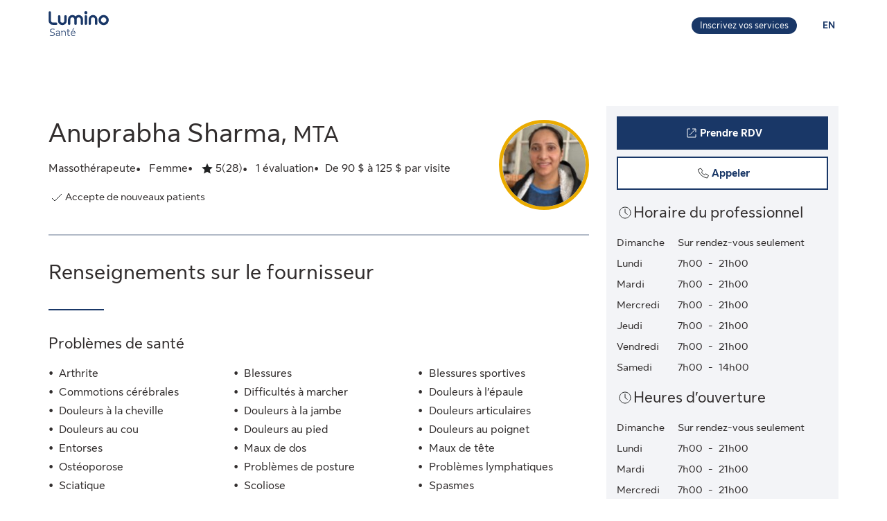

--- FILE ---
content_type: application/javascript
request_url: https://luminosante.sunlife.ca/249tnjz2/BjKc7r2/6TPwrU6/Nw/VihiSNJbXpbhDJ/aRc-Ag/NGR0MT/VJaWUB
body_size: 166403
content:
(function(){if(typeof Array.prototype.entries!=='function'){Object.defineProperty(Array.prototype,'entries',{value:function(){var index=0;const array=this;return {next:function(){if(index<array.length){return {value:[index,array[index++]],done:false};}else{return {done:true};}},[Symbol.iterator]:function(){return this;}};},writable:true,configurable:true});}}());(function(){g7();TVY();sJY();var Pn=function(){return ["7_1-","\x3f\n","TUVD*","<%\x3fYSH`1^5>\x00","#YYW\f","+F","SRUu","P[.$XUS\r_ 6M8","~F\rV","Y_S","-","KYN","H\bTS\f\\","\x405*\vRJoNU[E;","_","8C5\fI8GL[|_\x40C=%","KY","C],H","m_IA$C&","AY^OH","/BHHV","INFB2-IQNT","9O","UB0\t^1=","%L^GWU_#(NHB\n\x40","M","GF6.\"OHxW!\tX=6\v+NgDeVUR*$","\vN","UB.","","HC_GB.4)G_I\r2\tX<6>[OYR_[Do&%D[KJ","J\fe^G","%AMCTN:XS\"%\"^","\t_$J;+\bGJ]\bUT","ZP.3","#R","IVN]18",":,\t&","\')^}FV5H\'","z+M80jCLZWJ\vB `(OIS\vF&Y&<E$MV\bN_\rUT#%lCTT\rR+IzS,$W\\_H_\x40Yo\")\nSSA$\x401uE$MV\x00HHM \"&OYS\n(_ y\r+T]\x00a,M[-/ SSA$C&McUKRU","PWC\bI_",">vu\v\nmrn3x\t-b\t4ql{7mb&nW-#(O\\\x40Z/\v\x4097\n:SJ]OL\bLO5p}\tLrX{r","\r\x40B","\r","TF\t","\"KWB","+\x00-KKZHj\r[B ##FrFW)^","iRW]8!:OAAe$E&<>MJ","%`1","<CT[","+!5e\\eA1\b","WY!&%MOUQ)","#DvNV","E:=\x002m^","\"!+D_S^ I&","8[Y(,)\nF\vG-\x40|8,gKV","A5-\"GK","#X","f\x07t",")CLM\t","KLF_\tH 1","c3",":CV",",/ F_D\r{ H8<9qQI[V\f","_,B \x00","\\R_\fe:)>vA^",")\\SD|7\tI:->KW\x40$L_\x40","\"9^NH","\v[s#%!OTS","\'-\n8GoKmSQb=!/ASIv=I$-\f%L","B\x3f<\x3fR","cTS","JO)QX+/>","$)VQXbu^S,4","O&69mJGST6GY#!8O^","&4)G","eeUE;-^SU:\\+E&4","17","I$5)G","<A7^t<>PYMSTY-&9YYF\rZ*\f\x3f<9\f","","]H","\x3f\f.","_*M 0\n$","\f!Q","<EJ","|SQd*!(OH","\v!","OTF_ |8,#L","RC!#8CUI","fQ","E6+>G","hYX\x00{DZ*4lzVR,","#X71\'3e]Z1[HYE0%","_IX\x40*$ZNN]6","SF&\bA;/\x00","J=<\t.Q","v\nz","^-","l\"ET","g\rbHLOF\f!m$~Eyl(R>\x00Q\t{~N8ri\vcb\x00mV))\rkVR kvfU(qJ _s>wn:rpe#Hi\'~Eyh\tx\fUn$\r`{e8r\r\tm\v(T[)ky.ugxM{a\x00\x07M\f\b\vhyl {ruw1.VR1b1m\'GND {{>uwxM{d/fp/m$\vc{WTuHuw.Af<b\f2m2$\vO\\aU]{6Pqv(bpW^&m\'\vc~hWw>ug\rc\tN8r/xdm$zsyo o\rC\rAQ-T/3&H\\a y>ut\x07{{d*Y!/m$~Eym2^0uu$\rAQMT\'NjA)kuw\tX8r!m\rsym2Y-uu$\rAQMT+uf1\r)IvX;}l=Pt\'kf8a\x00\bg&H[};yQ>u] sMxa2b#:\'\vV}o {~\rqg0\rkpl7=&$\vsyo wbuw:AfIb!oj|Wqo QM`Q\v)\rkpJ7Xq!3&(fja us>u[sM~hMT#Nl*\vmqo muw4AfIb!o\r0Wqo V`4`Q\vxM{d*_/mn\f\vcrc>NC\rF`-T/3&g\\a w\ruw+ofF\f!m9iQEy^ {p)`F\rk{W8r7\x3fm$~EyH8ntnr#,G^He)Mf!Ybpynr(|fVa=2$\vIH}5]{uw3hf2b\'yg\v+u\r\x40\n{>ud\n\'/xf2b#z\x3f+\f\vcnT}Vnd\'kf8`.!n:=(OjXs>vq4}IC8V\f!ngUzr7rwut\n\x07{{`,\x00Ml\v!c}o iQ>u[s\t{{W8r4H(O] k{=\f\x409\x07{{d-{\x07/m2$\vI\x40Y$k{uw:Z{e8r\x00m2.g\fo*k{<bX\riQf8Xp0G$\vqSo QB7`Q\v)\rk{u8p.!m\x3f)6~Eyh\tx\fUn$\r`{e8r\x00mg\foV]{uw4of<b\tm(\fo*k{<gZ)\rk`T#dpH>\vqSo QB+X\x40\rk{cF2m!mi^ {p`u$\rABs1b2m2$\vO\bU]{:W~:-h\nfr!m7\vcyj\v_s>ub\n0\rkpj+J.!m\x3f!-~Eyi}l\nn/{W8r-ym\vD {{>uA\x07\rk{c|maSo QB+|g\riQf8^uT3 )jnT\x00x\n>_w\rbu8r$F$su^ {p2a\vo)M{f8r\v6~\x072$\vI\x40z kv-uwf8r)2n\f\vcra3\n>NC\rGU-T/3&NTa w\ruwofF\f!m:15E|aU]{<c\\\rg\rN8r#x\x3fm$0Wqo TJ\f`Q\vxM{dX=/mn\f\vcrW2Q>NC\rA_-T/3&+g\\a w\ruwpAfMT!g&I\\a us>u0(Bf2b)v`.u\tBTnuw~*/GlOt&Nu\r)ky.ug\x07{{dY-/m#s\x00|#h;q\x409\x07{{d*_)/m2$\bg\tF}Puwx\nf<bm\v+zjAU]{;mv:{yv8b\"g&fPa x<g)oh8q\x00\"i67\rM[^ {h1mn/xM{`^v`s{ k{>q^\n\x07{{b-dPM$\bub]\b|g\f\r{{eAZ.!m86UEy|\"h>g}||\f!n)LiJ p{=uw\n\rBf<b\f2m2$\bg\tF}Puw7.YC8y\"msym2VTLqgBf2b)O)ndTi.ug\x07{{d*_)/m\')qSo VkKq_$\rFk-T2m#qSo QJ%g}\\h2b#M>3\f\v`j\x40;bh9Vq4}Uz\vO~Z;h\n=|X \rk{a5K\x00-e$\vJf*k{<e]z\rdf8rYg&fR| {{9[E{0\rkpV6|\f!h\x3f0drd0Vl*f`vha1b\x00I3$\vcnT$kM-V,0\rkpvq!$\b\x40\f^ {pzu$\rDRwAG\x00!m\x3f0KSo WUK\x00Q\bG|]#e3i\'LWo {{9F^\n\"\x07{{dX=/m2$\vOO$k{uw(bpW^ 1m\'sym;Pc-uu$Ft^)va\'\vc}^ {p/z^\n\x07{{`,\x00Ml\v!c}o \\vg/AJh8p.!m:.sy^ {paF\rkW8r7H\vcry>gDku8p.!m\x3fl5!c}o iQ>u]z8M{u;Z.!m\x3fl~Eyi}l\nn/{}pVb!m8.mqo n{uw/LsW8r/Om$F}o {`%qg\v)\rk|_-T2n=2$\vzyNk{>uw\'yg\rN8rb\x3fm$0Wqo Q^4`Q\vxM{d{/mn\f\vcr`/Q>NC\rDJ_-T/3&f\\a yQ>u]z8\x07{{eau\"g&)Hba yQ>u[t\x07{{dg/\tmu\r\x40}]ue$\rrrv1b\r\tm)+e~W0\bnc\tp{yv8b!g&Ha yQ>uXr\t{{u:[\x00!g,)e~W\bl5VX\r{{d2b#~d)/sym0Quw\bB{M2b#M\v*\vaSo TJ\fgUt2b#O>\x007\v`}e$k{uw\'7rp]#f)H\'\vcq| Bsuw\bByo2b#x\x00*\vaSo VUOg.ACo2b#~d+symPc-ut\n\v\t{{W8r-u\fwT[p{=uwRpL2b#I:*\vaSo W\nK\x00Q\x07.mlR#\x00d\vcriQ>u]r\x07{{d{3D,$syk5m|OUy\r|NKu!G$\vFy^ {p2z{\x07{{dg\"m(Z}o$kU-uu$bxO]\v\flU!c}o R>g}||\f!mf\f)Z\bo\n{>ud\x07{{d-X#g&I\\a ouw\t8\r{vu8r\'G!$\vaSo WR7`Q0\rkpw7Z.!n:=(OjXs>vq4}IC8V\f!ngUzr7rwuP\riQf;_\vPO95yl {uw3hf2b\'yg\v+u\r\x40\n{>uP0\rkp7Xq!i\f\vcr2Q>g(nXN8rvl\v.e_J iQ>uX\v \\\nf8r*c1\r*~Eym\bB0uu$\rG\nMT\'NjA)kuwrBf2b#H;\f\vcbD\x00}|en$\r`{e8r\x002m.sy^ {R\bmn:VRy\"m4sym\bB0uu$\rG\n2b#Of.\vqSo WR7\f_$\rGRo-T\x07&g&.IWl N>uw&-\x07{{d-X&m\n\rq^ {p\v`]{Nf8r)g\".T[;}L\x00Q\n.G|d!\bH`;zWo {{;Z2yesf8X5/x3\f\vc~B*k{<Vcz\robUOJ\x00!m4 syo\"muw PYf2b#Nl#|\tuo#{{>ua\x07)\rkp-vq!X#dX","K!","\x3fOTC4V6M3<","<GVJH","^hI8<\b/VJW","gPN~","q`1on","\x07","(kEU!-Qfdi^el\b","KTXHVS^;`FO\x40Tz+","X_A\vV6\b","\\B",",6","\\J\v","[$K1","Q\x40&#)zS__X=6","BY[gB 2-M_","HVR\v","GB=%)^{CA _","G3_I\x40","V1","NBZ",";","C<%>c^","VW}HSSb.\'","!!HSBGh\fE31gQ]\x40UH","sw8T\\",")&GhOi_\vAF","S","_!# _^B\n","NUJ8F1A5-\f%L","W,\\5-\"g\x40MJN[X","\"X\x000\b/MMZ YNBS\r)8Y","MOP-",">Qbd*\x4057ut4RD\\G\x3f/_hX","M3<<","Z.38d[J","nf;l\f$","9s1 +\f$ElO","yO\v\\(\f#jtQK_H","O_\rM","R","^!7#O]~\r[C\bF_((8","#!\"MOFV","AQ_DD*3\x3f","WT4R+\t\\!5>KW\x407S_\bGs!!.F_C","(OVS~*I","OWQD\f/9DN","\fAT<#>CXB"];};var P1=function(){return Dd.apply(this,[FS,arguments]);};var vr=function(gf){var nw=gf[0]-gf[1];var Y1=gf[2]-gf[3];var xQ=gf[4]-gf[5];var K0=sL["Math"]["sqrt"](nw*nw+Y1*Y1+xQ*xQ);return sL["Math"]["floor"](K0);};var Jf=function sr(Fn,jm){var ZC=sr;for(Fn;Fn!=vG;Fn){switch(Fn){case gc:{YM.call(this,qJ,[rd()]);Fn=UY;YM(OG,[]);E8=YM(Cl,[]);YM(LR,[Qk()]);XC=YM(Fc,[]);}break;case D6:{GM.z6=rV[YT];YM.call(this,Vc,[eS1_xor_4_memo_array_init()]);return '';}break;case SR:{YM.call(this,Vc,[rd()]);kT();YM.call(this,l8,[rd()]);mI=M5();YM.call(this,PR,[rd()]);Fn=gc;Zd();Um.call(this,Sq,[rd()]);jd=Pn();}break;case wS:{KQ[vM()[Cm(KI)](WG,UC)]=function(X1,RV){return sr.apply(this,[YS,arguments]);};Fn=vG;KQ[GV(typeof vM()[Cm(jg)],mf([],[][[]]))?vM()[Cm(V0)].apply(null,[TL,UC]):vM()[Cm(Wk)](Hm,t5)]=vM()[Cm(fQ)](kt,kg);var bd;return bd=KQ(KQ[vC()[Eg(Qd)].call(null,G1,qd,CT)]=nI[L5]),Cd.pop(),bd;}break;case U:{Fn=CY;KQ[DQ()[Gn(M1)](zC,Cw,CT)]=function(kV){return sr.apply(this,[HR,arguments]);};}break;case cS:{Fn+=MR;var Ek={};Cd.push(Gm);KQ[Hn()[QT(lg)](xV,xf,qV,JI,H1)]=Qr;KQ[Ag()[AC(lg)](Dg,Uk,LB,xV)]=Ek;}break;case B:{KQ[vM()[Cm(Qd)].call(null,s5,gV)]=function(N0,H0,b0){Cd.push(YI);if(sf(KQ[NT(typeof vM()[Cm(L5)],mf('',[][[]]))?vM()[Cm(Wk)].call(null,Pm,YC):vM()[Cm(KI)].call(null,Ut,UC)](N0,H0))){sL[vC()[Eg(Sw)](VQ,DV,I0)][DQ()[Gn(dg)].call(null,Vk,Gw,Hd)](N0,H0,sr(cl,[DQ()[Gn(fQ)](Bp,sf([]),ld),sf(QJ),qw()[Rn(dg)].call(null,nB,Qn,kf),b0]));}Cd.pop();};Fn=U;}break;case CY:{KQ[vC()[Eg(Uk)](kf,IL,VC)]=function(Vf,Dk){Cd.push(xV);if(Pd(Dk,xV))Vf=KQ(Vf);if(Pd(Dk,Gw)){var Cn;return Cd.pop(),Cn=Vf,Cn;}if(Pd(Dk,Z0)&&NT(typeof Vf,DQ()[Gn(Uk)].call(null,wk,M1,Fg))&&Vf&&Vf[GV(typeof vM()[Cm(M1)],'undefined')?vM()[Cm(SQ)](cV,gk):vM()[Cm(Wk)](fg,dg)]){var Sn;return Cd.pop(),Sn=Vf,Sn;}var RT=sL[vC()[Eg(Sw)](sf(xV),dQ,I0)][DQ()[Gn(Y0)](bQ,VC,mm)](null);KQ[DQ()[Gn(M1)].call(null,TV,xm,CT)](RT);sL[vC()[Eg(Sw)].call(null,VC,dQ,I0)][DQ()[Gn(dg)](Bw,wg,Hd)](RT,vC()[Eg(Y0)].apply(null,[Zr,TV,Wk]),sr(cl,[DQ()[Gn(fQ)].call(null,Tk,zd,ld),sf(sf(jO)),GV(typeof S5()[K5(xV)],mf('',[][[]]))?S5()[K5(Gw)].apply(null,[Nm,l1]):S5()[K5(Qn)].apply(null,[sm,vf]),Vf]));if(Pd(Dk,nI[xV])&&J5(typeof Vf,GV(typeof Zn()[bn(L5)],mf([],[][[]]))?Zn()[bn(lg)](Br,jg,A5,w5,qm):Zn()[bn(Tf)].apply(null,[zd,EC,Iw,WQ,r1])))for(var b8 in Vf)KQ[vM()[Cm(Qd)].call(null,GB,gV)](RT,b8,function(CQ){return Vf[CQ];}.bind(null,b8));var Ig;return Cd.pop(),Ig=RT,Ig;};Fn-=zJ;}break;case lt:{Um(g6,[]);ZV=Um(Tc,[]);Dd(lL,[Qk()]);(function(H5,cr){return Dd.apply(this,[Fq,arguments]);}(['WZ6xYx9','xg6WZ','f','x','xY','6Y','xf','9F','Z','xg','Znnn','Y','6ff','xn','Ynf','Yfxg','g','6','xRZ6','n','Y6','YRxx','F'],vV));nI=Dd(nS,[['ZfnFRffffff','Y','x','f','W','gFF6FRffffff','gF9n6','ZYnZng9YnFRffffff','ZYWYgg6','W6WWgf9Rffffff','WWWWWWW','6Y','xfYZ','YfZW','6gff','Zfng','WxnY','6Y9gW','6','g','n','xY','xW','xfffffff','xf','Z','Yg','Yn','6f','YF','xff','Z9','xfff','ZYnZng9Yng','6fff','xffx','Ynnn','xffff','nnn','nn','xg','Yfff','YY','nnnnnn','F','xx','x6','xRg9','xRZ6','YYYY','9Zn','9','xZ','xF','Yf','xR96','YRxx','Y6','9g','6gfffff','xRWx','xY6'],sf({})]);b4=function FQFExMHASz(){Ub();function zT(){this["jm"]=(this["jm"]&0xffff)*0x1b873593+(((this["jm"]>>>16)*0x1b873593&0xffff)<<16)&0xffffffff;this.zA=zV;}Wm();ZV();function Hr(){return wm.apply(this,[PS,arguments]);}function gd(){return wm.apply(this,[Tb,arguments]);}var q3;function KD(){return Rr(`${CS()[xT(hP)]}`,";",cb());}var B;function mb(){var JM=['QV','pP','cD','Gm','Ob','CM'];mb=function(){return JM;};return JM;}var hd;function RD(){return ["%:\rx%","\\YY1U0*OT","6\n_#QH0=\vI_.^M1>_\bN\r/\rM:5_\r%\rB<#_\v\x00[\r+\nK;","aKC,g&{akqeq00~25VT]ZO<","|-7P","\x07_\r\v\n","K/W",""];}function qP(){return Qr.apply(this,[rD,arguments]);}function mD(){var OS={};mD=function(){return OS;};return OS;}function db(){this["RS"]=(this["D"]&0xffff)*5+(((this["D"]>>>16)*5&0xffff)<<16)&0xffffffff;this.zA=jX;}function TX(){this["jr"]++;this.zA=mT;}function GD(qd,SX){var zP=GD;switch(qd){case tS:{var VS=SX[F3];VS[VS[Pd](MQ)]=function(){this[I].push(Sm(this[Hm](),this[Hm]()));};GD(k,[VS]);}break;case gV:{var jd=SX[F3];var rV=SX[PT];for(var kM of [...this[I]].reverse()){if(fK(jd,kM)){return rV[SP](kM,jd);}}throw EQ()[HP(Ed)].apply(null,[mX,MT,sV]);}break;case qQ:{var sK=SX[F3];var O8=SX[PT];return this[I][Zb(this[I].length,wQ)][sK]=O8;}break;case rD:{var M8=SX[F3];if(VK(this[I].length,hP))this[I]=Object.assign(this[I],M8);}break;case DK:{var G8=SX[F3];var vD=SX[PT];var H=SX[Y];this[cV]=this[TA](vD,H);this[lM]=this[IX](G8);this[qm]=new dV(this);this[nd](jP.l,hP);try{while(SQ(this[qT][jP.l],this[cV].length)){var fj=this[b3]();this[fj](this);}}catch(sS){}}break;case k:{var Nj=SX[F3];Nj[Nj[Pd](BM)]=function(){this[I].push(this[b3]());};GD(S8,[Nj]);}break;case sd:{I3=function(){return BK.apply(this,[Bj,arguments]);};dV=function(h8){this[I]=[h8[lM].O];};pA=function(sK,O8){return GD.apply(this,[qQ,arguments]);};dT=function(jd,rV){return GD.apply(this,[gV,arguments]);};rT=function(){this[I][this[I].length]={};};nK=function(){return BK.apply(this,[rP,arguments]);};jA=function(){this[I].pop();};PQ=function(){return [...this[I]];};SM=function(bj,DM,Q,lP){return BK.apply(this,[cQ,arguments]);};dP=function(M8){return GD.apply(this,[rD,arguments]);};gQ=function(){this[I]=[];};Br=function(){return BK.apply(this,[Kd,arguments]);};B=function(xP,HD){return x.apply(this,[qQ,arguments]);};q3=function(JD,XK){return x.apply(this,[SV,arguments]);};n8=function(){return x.apply(this,[cQ,arguments]);};Aj=function(){return x.apply(this,[qX,arguments]);};lT=function(G8,vD,H){return GD.apply(this,[DK,arguments]);};x(xQ,[]);q=Hj();KX();M.call(this,UV,[mb()]);EX=qD();x.call(this,M3,[mb()]);sr=RD();ZP.call(this,F3,[mb()]);tj=hX();M.call(this,Bj,[mb()]);ZA();ZP.call(this,DK,[mb()]);V8=M(d,[['Y3','83Y','8_Y','T388N333333','T38_N333333'],NT([])]);jP={l:V8[hP],D:V8[wQ],z:V8[IV]};;hM=class hM {constructor(){this[qT]=[];this[cV]=[];this[I]=[];this[ST]=hP;Qr(Bj,[this]);this[tb()[wK(wQ)](IV,Ym)]=lT;}};return hM;}break;case D3:{var xA=SX[F3];xA[xA[Pd](wV)]=function(){var lS=this[I].pop();var Uj=this[b3]();if(g3(typeof lS,CS()[xT(wQ)].call(null,mS,IV))){throw mD()[lb(OM)].apply(null,[IX,IV]);}if(MM(Uj,wQ)){lS.O++;return;}this[I].push(new Proxy(lS,{get(rK,Fb,Eb){if(Uj){return ++rK.O;}return rK.O++;}}));};}break;case Ej:{var XX=SX[F3];XX[XX[Pd](Jd)]=function(){var OA=this[b3]();var Nr=this[Hm]();var h3=this[Hm]();var rm=this[SP](h3,Nr);if(NT(OA)){var X=this;var t3={get(vP){X[lM]=vP;return h3;}};this[lM]=new Proxy(this[lM],t3);}this[I].push(rm);};GD(tS,[XX]);}break;case S8:{var Sr=SX[F3];Sr[Sr[Pd](RX)]=function(){this[I].push(JK(this[Hm](),this[Hm]()));};GD(D3,[Sr]);}break;}}function SA(){return M.apply(this,[Bj,arguments]);}function Ib(){this["D"]=(this["D"]&0xffff)*0xc2b2ae35+(((this["D"]>>>16)*0xc2b2ae35&0xffff)<<16)&0xffffffff;this.zA=V;}function Zb(Qd,UX){return Qd-UX;}function Hd(){return dQ.apply(this,[cQ,arguments]);}function jb(){return wm.apply(this,[kX,arguments]);}function qb(){return this;}function zV(){this["D"]^=this["jm"];this.zA=O;}function gj(){return Qr.apply(this,[s3,arguments]);}function PP(){return jj(Vd(),325407);}var SM;function Cd(){var pd={};Cd=function(){return pd;};return pd;}function c3(Vb,EM){return Vb|EM;}var pA;var K3,s3,jS,gM,tS,Md,pK,P3,jT,UV,SV,D3,Ej,bK,GK,FM,w,nX,gV,Tb,qQ,K8,Ir,T3,Nd,FV,DK,M3,HV,Bj,kX,PD,vj,E8,qX,IA,sd,Kb,S8,hD,cQ,xQ,rP,lj,PS,Pm,DQ;function x3(Qj){return -Qj;}function RK(PX,Am){return PX<=Am;}function MV(){return wm.apply(this,[SV,arguments]);}function A3(){this["D"]^=this["YA"];this.zA=m3;}function hb(){return p.apply(this,[wM,arguments]);}var tj;var Y,wM,zb,rD,PT,QD,m8,d,k,Kd,F3;function jD(){return GD.apply(this,[k,arguments]);}function jX(){this["D"]=(this["RS"]&0xffff)+0x6b64+(((this["RS"]>>>16)+0xe654&0xffff)<<16);this.zA=XD;}function vd(){this["D"]=(this["D"]&0xffff)*0x85ebca6b+(((this["D"]>>>16)*0x85ebca6b&0xffff)<<16)&0xffffffff;this.zA=NP;}function CA(wd){return mb()[wd];}var sr;function tb(){var Q3={};tb=function(){return Q3;};return Q3;}function xV(){return HQ.apply(this,[gM,arguments]);}function IS(U8){this[I]=Object.assign(this[I],U8);}function hX(){return ["P;.,)>=!ym=GbW","H","\n","NSG\bxd\nebYi\r\\XO%`"];}var gQ;var lT;function mT(){if(this["jr"]<Dr(this["O3"]))this.zA=xb;else this.zA=A3;}function OQ(){return JP(`${CS()[xT(hP)]}`,KD()+1);}function dQ(rS,L3){var lD=dQ;switch(rS){case Ir:{var J=L3[F3];J[J[Pd](KK)]=function(){this[I].push(Sm(x3(wQ),this[Hm]()));};wm(nX,[J]);}break;case nX:{var d3=L3[F3];d3[d3[Pd](Ed)]=function(){var NK=this[b3]();var kS=d3[BV]();if(this[Hm](NK)){this[nd](jP.l,kS);}};dQ(Ir,[d3]);}break;case zb:{var YD=L3[F3];YD[YD[Pd](OM)]=function(){this[I].push(zj(this[Hm](),this[Hm]()));};dQ(nX,[YD]);}break;case P3:{var Om=L3[F3];Om[Om[Pd](rr)]=function(){this[I].push(Zb(this[Hm](),this[Hm]()));};dQ(zb,[Om]);}break;case rP:{var vX=L3[F3];vX[vX[Pd](xK)]=function(){var sm=this[b3]();var rA=this[b3]();var nD=this[b3]();var ET=this[Hm]();var Kr=[];for(var G=hP;SQ(G,nD);++G){switch(this[I].pop()){case hP:Kr.push(this[Hm]());break;case wQ:var BQ=this[Hm]();for(var f8 of BQ.reverse()){Kr.push(f8);}break;default:throw new Error(EQ()[HP(OM)].apply(null,[x3(BM),Xj,OM]));}}var XS=ET.apply(this[lM].O,Kr.reverse());sm&&this[I].push(this[IX](XS));};dQ(P3,[vX]);}break;case IA:{var vV=L3[F3];vV[vV[Pd](SD)]=function(){this[I].push(SQ(this[Hm](),this[Hm]()));};dQ(rP,[vV]);}break;case wM:{var LV=L3[F3];LV[LV[Pd](NM)]=function(){this[I].push(this[SK]());};dQ(IA,[LV]);}break;case w:{var zM=L3[F3];zM[zM[Pd](CD)]=function(){this[I].push(fK(this[Hm](),this[Hm]()));};dQ(wM,[zM]);}break;case cQ:{var zr=L3[F3];zr[zr[Pd](T)]=function(){this[I]=[];gQ.call(this[qm]);this[nd](jP.l,this[cV].length);};dQ(w,[zr]);}break;case F3:{var Um=L3[F3];Um[Um[Pd](wA)]=function(){this[I].push(this[IX](undefined));};dQ(cQ,[Um]);}break;}}var V8;function m3(){this["D"]^=this["D"]>>>16;this.zA=vd;}function HP(IM){return mb()[IM];}function ES(){return dQ.apply(this,[wM,arguments]);}function fX(){return JP(`${CS()[xT(hP)]}`,bb(),KD()-bb());}function kd(){return HQ.apply(this,[tS,arguments]);}function cb(){return Rr(`${CS()[xT(hP)]}`,"0x"+"\x32\x64\x38\x33\x62\x66\x34");}function VK(kP,HX){return kP===HX;}function lb(kT){return mb()[kT];}var jA;function p(ID,Mb){var C8=p;switch(ID){case k:{var Jm=Mb[F3];Jm[Jm[Pd](N3)]=function(){var BP=this[b3]();var CP=Jm[BV]();if(NT(this[Hm](BP))){this[nd](jP.l,CP);}};HQ(DK,[Jm]);}break;case Kb:{var Lj=Mb[F3];Lj[Lj[Pd](jK)]=function(){this[I].push(VK(this[Hm](),this[Hm]()));};p(k,[Lj]);}break;case Bj:{var cj=Mb[F3];p(Kb,[cj]);}break;case hD:{var Vm=Mb[F3];var LP=Mb[PT];Vm[Pd]=function(Kj){return tX(XA(Kj,LP),v3);};p(Bj,[Vm]);}break;case qX:{var QK=Mb[F3];QK[Sb]=function(){var mP=this[b3]();while(g3(mP,jP.z)){this[mP](this);mP=this[b3]();}};}break;case Ir:{var Cr=Mb[F3];Cr[SP]=function(ld,hV){return {get O(){return ld[hV];},set O(Fd){ld[hV]=Fd;}};};p(qX,[Cr]);}break;case IA:{var WX=Mb[F3];WX[IX]=function(nA){return {get O(){return nA;},set O(sM){nA=sM;}};};p(Ir,[WX]);}break;case wM:{var Dm=Mb[F3];Dm[XV]=function(DT){return {get O(){return DT;},set O(wj){DT=wj;}};};p(IA,[Dm]);}break;case zb:{var lK=Mb[F3];lK[L8]=function(){var md=c3(JK(this[b3](),dm),this[b3]());var s8=mD()[lb(IV)].apply(null,[qT,xS]);for(var dd=hP;SQ(dd,md);dd++){s8+=String.fromCharCode(this[b3]());}return s8;};p(wM,[lK]);}break;case T3:{var bX=Mb[F3];bX[BV]=function(){var w3=c3(c3(c3(JK(this[b3](),GP),JK(this[b3](),rr)),JK(this[b3](),dm)),this[b3]());return w3;};p(zb,[bX]);}break;}}function Rr(a,b,c){return a.indexOf(b,c);}var PQ;function pS(){if([10,13,32].includes(this["jm"]))this.zA=TX;else this.zA=Yb;}var rT;0x2d83bf4,1342901363;function wK(EV){return mb()[EV];}function dr(){return HQ.apply(this,[lj,arguments]);}function Qr(sb,GM){var wX=Qr;switch(sb){case rD:{var Y8=GM[F3];Y8[SK]=function(){var UT=mD()[lb(IV)].call(null,qT,xS);for(let RQ=hP;SQ(RQ,dm);++RQ){UT+=this[b3]().toString(IV).padStart(dm,Cd()[CA(hP)](dj,FA,wQ,NT(NT([]))));}var AP=parseInt(UT.slice(wQ,Ud),IV);var fm=UT.slice(Ud);if(YS(AP,hP)){if(YS(fm.indexOf(Cd()[CA(IV)](sj,NT(wQ),Ed,AD)),x3(wQ))){return hP;}else{AP-=V8[Ed];fm=XA(Cd()[CA(hP)](dj,N8,wQ,VV),fm);}}else{AP-=V8[OM];fm=XA(Cd()[CA(IV)](sj,KM,Ed,v8),fm);}var JS=hP;var vA=wQ;for(let YK of fm){JS+=Sm(vA,parseInt(YK));vA/=IV;}return Sm(JS,Math.pow(IV,AP));};p(T3,[Y8]);}break;case PT:{var AX=GM[F3];AX[TA]=function(nS,OK){var mM=atob(nS);var j=hP;var I8=[];var gS=hP;for(var qK=hP;SQ(qK,mM.length);qK++){I8[gS]=mM.charCodeAt(qK);j=bd(j,I8[gS++]);}p(hD,[this,tX(XA(j,OK),v3)]);return I8;};Qr(rD,[AX]);}break;case Pm:{var KP=GM[F3];KP[b3]=function(){return this[cV][this[qT][jP.l]++];};Qr(PT,[KP]);}break;case pK:{var GQ=GM[F3];GQ[Hm]=function(AQ){return this[fd](AQ?this[I][Zb(this[I][CS()[xT(hP)].apply(null,[bA,wQ])],wQ)]:this[I].pop());};Qr(Pm,[GQ]);}break;case sd:{var zD=GM[F3];zD[fd]=function(OP){return YS(typeof OP,CS()[xT(wQ)](mS,IV))?OP.O:OP;};Qr(pK,[zD]);}break;case cQ:{var f3=GM[F3];f3[PA]=function(d8){return dT.call(this[qm],d8,this);};Qr(sd,[f3]);}break;case s3:{var E3=GM[F3];E3[A]=function(ZM,gb,sA){if(YS(typeof ZM,CS()[xT(wQ)](mS,IV))){sA?this[I].push(ZM.O=gb):ZM.O=gb;}else{pA.call(this[qm],ZM,gb);}};Qr(cQ,[E3]);}break;case Bj:{var AK=GM[F3];AK[nd]=function(CX,fQ){this[qT][CX]=fQ;};AK[fr]=function(Lm){return this[qT][Lm];};Qr(s3,[AK]);}break;}}function KQ(U,cT){return U!==cT;}function XA(tm,rd){return tm+rd;}function LS(){return Qr.apply(this,[sd,arguments]);}function Oj(){return M.apply(this,[DK,arguments]);}function M(CT,Ld){var dM=M;switch(CT){case Kb:{var ZT=Ld[F3];var zX=Ld[PT];var pV=XA([],[]);var MX=tX(XA(ZT,Mr()),k8);var kQ=RA[zX];var Qb=hP;if(SQ(Qb,kQ.length)){do{var S=Od(kQ,Qb);var GV=Od(Oj.P8,MX++);pV+=M(gM,[KA(c3(NS(S),NS(GV)),c3(S,GV))]);Qb++;}while(SQ(Qb,kQ.length));}return pV;}break;case kX:{var FD=Ld[F3];Oj=function(gK,CK){return M.apply(this,[Kb,arguments]);};return I3(FD);}break;case DK:{var c=Ld[F3];var QQ=Ld[PT];var HT=RA[Ed];var Rd=XA([],[]);var Jr=RA[QQ];var bP=Zb(Jr.length,wQ);if(zj(bP,hP)){do{var hK=tX(XA(XA(bP,c),Mr()),HT.length);var V3=Od(Jr,bP);var tr=Od(HT,hK);Rd+=M(gM,[KA(c3(NS(V3),NS(tr)),c3(V3,tr))]);bP--;}while(zj(bP,hP));}return M(kX,[Rd]);}break;case UV:{var qM=Ld[F3];I3(qM[hP]);var EK=hP;while(SQ(EK,qM.length)){CS()[qM[EK]]=function(){var Bb=qM[EK];return function(OX,Tj){var YQ=Oj.apply(null,[OX,Tj]);CS()[Bb]=function(){return YQ;};return YQ;};}();++EK;}}break;case K8:{var Or=Ld[F3];var Gd=Ld[PT];var Gb=Ld[Y];var DS=XA([],[]);var JV=tX(XA(Or,Mr()),xK);var nV=EX[Gb];var bQ=hP;while(SQ(bQ,nV.length)){var pD=Od(nV,bQ);var gA=Od(VT.IK,JV++);DS+=M(gM,[KA(NS(KA(pD,gA)),c3(pD,gA))]);bQ++;}return DS;}break;case GK:{var g8=Ld[F3];VT=function(Lb,nM,C){return M.apply(this,[K8,arguments]);};return Br(g8);}break;case Bj:{var vm=Ld[F3];n8(vm[hP]);for(var dA=hP;SQ(dA,vm.length);++dA){tb()[vm[dA]]=function(){var Mm=vm[dA];return function(nj,Td){var l8=q3.call(null,nj,Td);tb()[Mm]=function(){return l8;};return l8;};}();}}break;case Md:{var wb=Ld[F3];var dS=Ld[PT];var Em=Ld[Y];var gT=EX[Ed];var WK=XA([],[]);var Sj=EX[Em];for(var FT=Zb(Sj.length,wQ);zj(FT,hP);FT--){var Tr=tX(XA(XA(FT,wb),Mr()),gT.length);var Dj=Od(Sj,FT);var JX=Od(gT,Tr);WK+=M(gM,[KA(NS(KA(Dj,JX)),c3(Dj,JX))]);}return M(GK,[WK]);}break;case d:{var RP=Ld[F3];var LT=Ld[PT];var Xm=[];var gm=ZP(S8,[]);var mA=LT?QX[mD()[lb(wQ)](ED,OM)]:QX[mD()[lb(hP)].apply(null,[x3(hA),hP])];for(var pX=hP;SQ(pX,RP[CS()[xT(hP)].apply(null,[bA,wQ])]);pX=XA(pX,wQ)){Xm[EQ()[HP(hP)].call(null,hQ,hj,IV)](mA(gm(RP[pX])));}return Xm;}break;case gM:{var LD=Ld[F3];if(RK(LD,E8)){return QX[q[IV]][q[wQ]](LD);}else{LD-=vj;return QX[q[IV]][q[wQ]][q[hP]](null,[XA(Db(LD,ND),Nd),XA(tX(LD,jT),PD)]);}}break;}}var Br;var QX;function Ub(){Sd=[]['\x65\x6e\x74\x72\x69\x65\x73']();hP=0;CS()[xT(hP)]=FQFExMHASz;if(typeof window!==[]+[][[]]){QX=window;}else if(typeof global!==[]+[][[]]){QX=global;}else{QX=this;}}function V(){this["D"]^=this["D"]>>>16;this.zA=qb;}function Db(F8,cP){return F8>>cP;}function TS(){return p.apply(this,[Ir,arguments]);}function g3(XT,AV){return XT!=AV;}function JQ(nb,z){return nb>>>z;}function xm(){return HQ.apply(this,[bK,arguments]);}function QS(){return wm.apply(this,[qQ,arguments]);}function NT(fM){return !fM;}function hT(a,b){return a.charCodeAt(b);}function ZP(RV,Hb){var XP=ZP;switch(RV){case k:{var Xr=Hb[F3];var BA=Hb[PT];var jQ=Hb[Y];var PM=Hb[Kd];var vb=XA([],[]);var rj=tX(XA(Xr,Mr()),BD);var sT=hd[jQ];var Gj=hP;if(SQ(Gj,sT.length)){do{var FQ=Od(sT,Gj);var vM=Od(SM.Y3,rj++);vb+=M(gM,[c3(KA(NS(FQ),vM),KA(NS(vM),FQ))]);Gj++;}while(SQ(Gj,sT.length));}return vb;}break;case w:{var Km=Hb[F3];SM=function(WV,QT,CV,zK){return ZP.apply(this,[k,arguments]);};return Aj(Km);}break;case F3:{var s=Hb[F3];nK(s[hP]);for(var td=hP;SQ(td,s.length);++td){mD()[s[td]]=function(){var HK=s[td];return function(wS,tD){var Z8=B(wS,tD);mD()[HK]=function(){return Z8;};return Z8;};}();}}break;case DK:{var gX=Hb[F3];Aj(gX[hP]);var US=hP;if(SQ(US,gX.length)){do{Cd()[gX[US]]=function(){var R=gX[US];return function(KV,SS,fV,D8){var OD=SM.call(null,KV,fP,fV,tT);Cd()[R]=function(){return OD;};return OD;};}();++US;}while(SQ(US,gX.length));}}break;case pK:{var qV=Hb[F3];var cX=Hb[PT];var YT=mD()[lb(IV)](qT,xS);for(var vQ=hP;SQ(vQ,qV[CS()[xT(hP)].apply(null,[bA,wQ])]);vQ=XA(vQ,wQ)){var TP=qV[mD()[lb(Ed)](x3(UQ),UQ)](vQ);var FX=cX[TP];YT+=FX;}return YT;}break;case S8:{var kK={'\x33':Cd()[CA(hP)](dj,Z,wQ,NT({})),'\x38':Cd()[CA(wQ)](x3(VM),wQ,IV,OM),'\x4e':EQ()[HP(wQ)](GP,cM,hP),'\x54':Cd()[CA(IV)].call(null,sj,VV,Ed,mQ),'\x59':EQ()[HP(IV)].call(null,LM,AS,UQ),'\x5f':tb()[wK(hP)](wQ,EA)};return function(A8){return ZP(pK,[A8,kK]);};}break;case P3:{var U3=Hb[F3];var W=Hb[PT];var Wb=XA([],[]);var AA=tX(XA(U3,Mr()),MT);var kb=sr[W];var H3=hP;if(SQ(H3,kb.length)){do{var Yd=Od(kb,H3);var IQ=Od(B.tA,AA++);Wb+=M(gM,[c3(KA(NS(Yd),IQ),KA(NS(IQ),Yd))]);H3++;}while(SQ(H3,kb.length));}return Wb;}break;case SV:{var kD=Hb[F3];B=function(hS,p8){return ZP.apply(this,[P3,arguments]);};return nK(kD);}break;case PS:{var Q8=Hb[F3];var B8=Hb[PT];var sX=XA([],[]);var HM=tX(XA(B8,Mr()),GP);var fT=tj[Q8];var lX=hP;if(SQ(lX,fT.length)){do{var fD=Od(fT,lX);var W8=Od(q3.x8,HM++);sX+=M(gM,[c3(KA(NS(fD),W8),KA(NS(W8),fD))]);lX++;}while(SQ(lX,fT.length));}return sX;}break;case K3:{var z8=Hb[F3];q3=function(v,BX){return ZP.apply(this,[PS,arguments]);};return n8(z8);}break;}}function Hj(){return ["\x61\x70\x70\x6c\x79","\x66\x72\x6f\x6d\x43\x68\x61\x72\x43\x6f\x64\x65","\x53\x74\x72\x69\x6e\x67","\x63\x68\x61\x72\x43\x6f\x64\x65\x41\x74"];}function BT(){return Qr.apply(this,[PT,arguments]);}function JK(Yr,NV){return Yr<<NV;}function QM(){return wm.apply(this,[nX,arguments]);}function XQ(){return p.apply(this,[qX,arguments]);}function bM(){this["jm"]=this["jm"]<<15|this["jm"]>>>17;this.zA=zT;}var q;function x(S3,LQ){var qj=x;switch(S3){case qQ:{var xD=LQ[F3];var OV=LQ[PT];var dX=sr[Ed];var hm=XA([],[]);var Nm=sr[OV];var QP=Zb(Nm.length,wQ);while(zj(QP,hP)){var Pj=tX(XA(XA(QP,xD),Mr()),dX.length);var pT=Od(Nm,QP);var n=Od(dX,Pj);hm+=M(gM,[c3(KA(NS(pT),n),KA(NS(n),pT))]);QP--;}return ZP(SV,[hm]);}break;case SV:{var WM=LQ[F3];var Rj=LQ[PT];var LA=tj[hP];var pb=XA([],[]);var zS=tj[WM];var WA=Zb(zS.length,wQ);while(zj(WA,hP)){var Rm=tX(XA(XA(WA,Rj),Mr()),LA.length);var X3=Od(zS,WA);var rX=Od(LA,Rm);pb+=M(gM,[c3(KA(NS(X3),rX),KA(NS(rX),X3))]);WA--;}return ZP(K3,[pb]);}break;case lj:{var JT=LQ[F3];var cS=XA([],[]);var IT=Zb(JT.length,wQ);if(zj(IT,hP)){do{cS+=JT[IT];IT--;}while(zj(IT,hP));}return cS;}break;case PS:{var Zr=LQ[F3];q3.x8=x(lj,[Zr]);while(SQ(q3.x8.length,b3))q3.x8+=q3.x8;}break;case cQ:{n8=function(gr){return x.apply(this,[PS,arguments]);};q3(Ed,x3(XV));}break;case PT:{var pm=LQ[F3];var ZQ=XA([],[]);for(var TD=Zb(pm.length,wQ);zj(TD,hP);TD--){ZQ+=pm[TD];}return ZQ;}break;case UV:{var T8=LQ[F3];SM.Y3=x(PT,[T8]);while(SQ(SM.Y3.length,fd))SM.Y3+=SM.Y3;}break;case qX:{Aj=function(GA){return x.apply(this,[UV,arguments]);};SM.call(null,x3(BV),N8,hP,N);}break;case xQ:{wQ=+ ! ![];IV=wQ+wQ;Ed=wQ+IV;hP=+[];OM=Ed+wQ;sV=Ed-wQ+OM;UQ=wQ*OM+Ed-IV;xS=sV-IV+wQ-Ed+UQ;dm=Ed*wQ+UQ;Lr=dm*IV-Ed*wQ-OM;mX=OM*dm-xS-wQ+Lr;ND=OM*xS-Ed-Lr-sV;J8=xS+IV+mX+OM+ND;TQ=IV*UQ*ND;SK=IV*TQ-sV-mX+Ed;Cj=UQ*Ed+mX+Lr-sV;MD=xS*ND-dm-wQ+OM;Jd=TQ*wQ+ND+dm*xS;k8=wQ*ND+sV+UQ+xS;sQ=Ed+UQ*sV+OM*xS;ZX=xS+Lr*sV+TQ-wQ;xK=Lr-xS*IV+ND*Ed;hA=IV+UQ-wQ+Lr*ND;ED=ND+TQ*dm+wQ;bA=ND*Lr*sV-wQ-IV;hQ=sV-dm*ND+Lr*TQ;hj=OM*sV+Lr-ND+xS;BM=TQ+Ed+ND*sV-Lr;BD=ND+OM+xS+Ed-sV;fP=UQ*Ed*xS-sV;tT=ND+IV*xS-wQ+OM;dj=Lr*wQ+UQ*TQ-OM;Z=Ed*OM+ND*wQ*sV;VM=TQ-UQ+ND*xS;GP=dm+Lr+xS;cM=sV+dm+OM+UQ+Lr;sj=mX*ND*wQ+TQ-UQ;VV=wQ*dm*xS+mX+OM;mQ=sV-wQ+mX*IV+UQ;LM=mX+sV*xS*ND+Ed;AS=Lr*IV*Ed*wQ+dm;EA=TQ+Ed+dm*mX-ND;qT=Ed*xS*Lr-dm*IV;MT=IV+wQ+dm;b3=dm+OM*ND;XV=Lr*sV-xS+OM+TQ;fd=mX+xS+Lr-ND-Ed;BV=UQ*dm+sV+TQ+Ed;N8=Ed-OM+UQ*xS+mX;N=ND*xS-Ed+dm-UQ;I=mX*ND-sV-wQ-TQ;lM=Ed+dm+mX*UQ-sV;SP=UQ+TQ-wQ-sV+xS;Pd=wQ+mX*xS+UQ;wV=mX+TQ+Ed+xS-UQ;mS=xS*mX-Ed;IX=xS+Ed+TQ+mX-sV;RX=OM*UQ*Ed+TQ-xS;Hm=TQ+dm*ND-IV;MQ=ND*sV-dm+TQ+Ed;t8=IV-Ed+OM*xS*sV;UD=sV*Ed*UQ*IV-dm;PA=OM*mX+xS+wQ+TQ;L8=ND+sV+TQ-OM;ST=mX*sV-Lr-IV+UQ;nd=IV*ND*sV+OM+TQ;Sb=mX+IV-wQ+Ed+UQ;km=xS+IV*TQ-Lr;WP=Lr-Ed*wQ+IV*TQ;qm=IV+mX*xS-OM;Ab=UQ+sV+Ed*mX+TQ;cK=dm*ND+OM*mX+Ed;A=mX+IV*TQ-Lr+xS;KK=wQ*ND*Ed*UQ+TQ;rr=ND+Lr-UQ+IV;Xj=Lr*UQ+ND*OM+sV;SD=ND*IV+dm-OM+xS;NM=wQ+Ed-UQ+mX+sV;CD=Ed+ND-dm+UQ*Lr;T=mX-ND+dm*OM+Lr;cV=mX*xS+Ed+ND*wQ;wA=Lr*ND-Ed;vS=UQ-sV-Lr+Ed*mX;hr=xS*Lr-ND+mX+OM;mr=TQ+Ed*IV+wQ;YM=dm+TQ-OM+wQ+Ed;fr=Lr+TQ;f=Ed+TQ+dm+ND-sV;rM=ND*dm+mX*Lr+IV;Zj=Lr+TQ+xS+sV-UQ;Cm=dm+Ed+IV+TQ+sV;X8=TQ-OM-sV+mX*wQ;vT=OM*ND-Lr-Ed+TQ;N3=TQ-sV+mX*wQ+xS;jK=OM*dm+TQ-UQ+Lr;v3=IV*TQ+xS*dm;FA=xS+dm*OM-sV-ND;Ud=Ed*dm-OM+IV-ND;AD=wQ+mX+xS-sV+IV;KM=ND*dm-UQ+Ed+xS;v8=dm-OM+sV+UQ*wQ;TA=TQ+wQ;Ym=IV+Ed+TQ*xS+ND;}break;case M3:{var UP=LQ[F3];Br(UP[hP]);for(var kA=hP;SQ(kA,UP.length);++kA){EQ()[UP[kA]]=function(){var g=UP[kA];return function(qr,JA,lQ){var Rb=VT(qr,Cj,lQ);EQ()[g]=function(){return Rb;};return Rb;};}();}}break;}}var RA;function pj(){return HQ.apply(this,[jS,arguments]);}function qS(){return p.apply(this,[Kb,arguments]);}function qA(){return GD.apply(this,[tS,arguments]);}function MM(cr,Zd){return cr>Zd;}function DA(){return p.apply(this,[T3,arguments]);}function Mr(){var lm;lm=fX()-PP();return Mr=function(){return lm;},lm;}var dP;function bd(H8,j3){return H8^j3;}function CS(){var mj=Object['\x63\x72\x65\x61\x74\x65']({});CS=function(){return mj;};return mj;}function mm(){return GD.apply(this,[Ej,arguments]);}var EX;function KX(){RA=["SML$4_RV9*Gt(\'\noQ ","73\bC","\"87\b","f8od;Uwo1O_f!A`y\x3f"];}function tX(HS,Jj){return HS%Jj;}function NS(Tm){return ~Tm;}function ZA(){hd=["~7j&(%2ki\x40L\tA6","g","X","p","L*2 I\x3fC2Iaeu<R"];}function HA(){return p.apply(this,[IA,arguments]);}return GD.call(this,sd);var n8;function SQ(YX,CQ){return YX<CQ;}function Od(Bd,t){return Bd[q[Ed]](t);}function xb(){this["jm"]=hT(this["O3"],this["jr"]);this.zA=pS;}function Yb(){this["jm"]=(this["jm"]&0xffff)*0xcc9e2d51+(((this["jm"]>>>16)*0xcc9e2d51&0xffff)<<16)&0xffffffff;this.zA=bM;}var I3;function Pb(){return dQ.apply(this,[rP,arguments]);}function RT(){return HQ.apply(this,[FM,arguments]);}var dT;function Qm(){return p.apply(this,[k,arguments]);}function vr(){return dQ.apply(this,[nX,arguments]);}function jj(O3,MK){var L={O3:O3,D:MK,YA:0,jr:0,zA:xb};while(!L.zA());return L["D"]>>>0;}function fK(AT,Gr){return AT in Gr;}function vK(){return Qr.apply(this,[cQ,arguments]);}function zm(){return Qr.apply(this,[Pm,arguments]);}function VT(){return M.apply(this,[Md,arguments]);}function gP(){return GD.apply(this,[D3,arguments]);}var dV;function G3(){return ZP.apply(this,[F3,arguments]);}function WQ(){return HQ.apply(this,[T3,arguments]);}function cd(dK,b8){return dK/b8;}function wm(nr,RM){var tM=wm;switch(nr){case Tb:{var UK=RM[F3];UK[UK[Pd](t8)]=function(){this[I].push(KQ(this[Hm](),this[Hm]()));};GD(Ej,[UK]);}break;case qQ:{var pQ=RM[F3];pQ[pQ[Pd](lM)]=function(){this[I].push(this[BV]());};wm(Tb,[pQ]);}break;case gV:{var fb=RM[F3];fb[fb[Pd](UD)]=function(){this[I].push(c3(this[Hm](),this[Hm]()));};wm(qQ,[fb]);}break;case kX:{var KS=RM[F3];KS[KS[Pd](Hm)]=function(){this[I].push(this[PA](this[L8]()));};wm(gV,[KS]);}break;case K3:{var fA=RM[F3];fA[fA[Pd](ST)]=function(){var r3=this[b3]();var cA=this[I].pop();var FK=this[I].pop();var EP=this[I].pop();var wr=this[qT][jP.l];this[nd](jP.l,cA);try{this[Sb]();}catch(PK){this[I].push(this[IX](PK));this[nd](jP.l,FK);this[Sb]();}finally{this[nd](jP.l,EP);this[Sb]();this[nd](jP.l,wr);}};wm(kX,[fA]);}break;case DQ:{var Yj=RM[F3];Yj[Yj[Pd](km)]=function(){this[I].push(this[Hm]()&&this[Hm]());};wm(K3,[Yj]);}break;case PS:{var kr=RM[F3];kr[kr[Pd](WP)]=function(){jA.call(this[qm]);};wm(DQ,[kr]);}break;case s3:{var Ur=RM[F3];Ur[Ur[Pd](Ab)]=function(){this[I].push(Db(this[Hm](),this[Hm]()));};wm(PS,[Ur]);}break;case SV:{var NX=RM[F3];NX[NX[Pd](cK)]=function(){this[A](this[I].pop(),this[Hm](),this[b3]());};wm(s3,[NX]);}break;case nX:{var zd=RM[F3];zd[zd[Pd](Pd)]=function(){this[I].push(bd(this[Hm](),this[Hm]()));};wm(SV,[zd]);}break;}}function tK(){return Qr.apply(this,[Bj,arguments]);}function br(){return dQ.apply(this,[IA,arguments]);}function ZV(){K3=Y+d*k,DK=F3+m8*k,PD=F3+Y*k+Kd*k*k+zb*k*k*k+d*k*k*k*k,DQ=PT+Kd*k,jT=m8+Y*k+F3*k*k+k*k*k,HV=Kd+d*k,Ej=Kd+Y*k,w=m8+Y*k,Tb=d+Y*k,gV=PT+Y*k,FV=zb+d*k,tS=Y+k,T3=QD+k,Md=rD+d*k,s3=d+m8*k,lj=Y+m8*k,P3=zb+k,UV=F3+d*k,vj=zb+Kd*k+d*k*k+d*k*k*k+zb*k*k*k*k,qQ=wM+d*k,S8=m8+m8*k,M3=m8+d*k,nX=rD+m8*k,kX=Kd+Kd*k,GK=rD+k,E8=d+Kd*k+d*k*k+d*k*k*k+zb*k*k*k*k,jS=zb+Y*k,gM=d+d*k,FM=Kd+k,IA=Y+zb*k,xQ=QD+d*k,pK=F3+Kd*k,rP=zb+Kd*k,Nd=zb+rD*k+Y*k*k+d*k*k*k+d*k*k*k*k,SV=d+Kd*k,K8=PT+d*k,Ir=m8+k,cQ=wM+Y*k,bK=m8+Kd*k,PS=zb+m8*k,Kb=PT+k,sd=F3+Y*k,Pm=QD+m8*k,hD=wM+Kd*k,qX=F3+zb*k,D3=QD+Kd*k,Bj=Y+Kd*k;}var nK;function XD(){this["YA"]++;this.zA=TX;}function bb(){return cb()+Dr("\x32\x64\x38\x33\x62\x66\x34")+3;}function qD(){return ["~","\fG7\"C:edE5ZS\rg_.\x07m:\bf","(Y!*","Eb6Z_TF7oNAmAVra*4xs`6ug\\zzW","nK\x3f>G/Br!S!!\nV.\"5S2C_^","x","T=&>X\"CGRD6<Mx[31/(C8.<Q#\x07B"];}function Zm(){return HQ.apply(this,[DK,arguments]);}function nm(){return Qr.apply(this,[pK,arguments]);}var Aj;function BK(UA,p3){var K=BK;switch(UA){case zb:{var j8=p3[F3];var LK=XA([],[]);for(var WS=Zb(j8.length,wQ);zj(WS,hP);WS--){LK+=j8[WS];}return LK;}break;case Ir:{var MA=p3[F3];Oj.P8=BK(zb,[MA]);while(SQ(Oj.P8.length,J8))Oj.P8+=Oj.P8;}break;case Bj:{I3=function(Ij){return BK.apply(this,[Ir,arguments]);};M(DK,[x3(SK),hP]);}break;case qQ:{var Xd=p3[F3];var Bm=XA([],[]);var QA=Zb(Xd.length,wQ);while(zj(QA,hP)){Bm+=Xd[QA];QA--;}return Bm;}break;case HV:{var VP=p3[F3];B.tA=BK(qQ,[VP]);while(SQ(B.tA.length,MD))B.tA+=B.tA;}break;case rP:{nK=function(XM){return BK.apply(this,[HV,arguments]);};B(x3(Jd),wQ);}break;case cQ:{var Wd=p3[F3];var ZK=p3[PT];var Cb=p3[Y];var BS=p3[Kd];var Xb=hd[OM];var bV=XA([],[]);var gD=hd[Cb];for(var pr=Zb(gD.length,wQ);zj(pr,hP);pr--){var Id=tX(XA(XA(pr,Wd),Mr()),Xb.length);var AM=Od(gD,pr);var Vr=Od(Xb,Id);bV+=M(gM,[c3(KA(NS(AM),Vr),KA(NS(Vr),AM))]);}return ZP(w,[bV]);}break;case S8:{var tQ=p3[F3];var TK=XA([],[]);for(var DD=Zb(tQ.length,wQ);zj(DD,hP);DD--){TK+=tQ[DD];}return TK;}break;case hD:{var Fj=p3[F3];VT.IK=BK(S8,[Fj]);while(SQ(VT.IK.length,sQ))VT.IK+=VT.IK;}break;case Kd:{Br=function(r){return BK.apply(this,[hD,arguments]);};M(Md,[x3(ZX),NT(NT([])),wQ]);}break;}}function l(){return HQ.apply(this,[PT,arguments]);}var jP;function Ar(){return p.apply(this,[Bj,arguments]);}function HQ(TT,nT){var MP=HQ;switch(TT){case PT:{var dD=nT[F3];dD[dD[Pd](vS)]=function(){this[I].push(tX(this[Hm](),this[Hm]()));};dQ(F3,[dD]);}break;case tS:{var w8=nT[F3];w8[w8[Pd](hr)]=function(){this[nd](jP.l,this[BV]());};HQ(PT,[w8]);}break;case T3:{var TM=nT[F3];TM[TM[Pd](mr)]=function(){this[I].push(this[L8]());};HQ(tS,[TM]);}break;case bK:{var xd=nT[F3];xd[xd[Pd](YM)]=function(){var tP=this[b3]();var DV=this[b3]();var rQ=this[BV]();var nQ=PQ.call(this[qm]);var Fr=this[lM];this[I].push(function(...nP){var lV=xd[lM];tP?xd[lM]=Fr:xd[lM]=xd[IX](this);var sP=Zb(nP.length,DV);xd[ST]=XA(sP,wQ);while(SQ(sP++,hP)){nP.push(undefined);}for(let jV of nP.reverse()){xd[I].push(xd[IX](jV));}dP.call(xd[qm],nQ);var pM=xd[qT][jP.l];xd[nd](jP.l,rQ);xd[I].push(nP.length);xd[Sb]();var cm=xd[Hm]();while(MM(--sP,hP)){xd[I].pop();}xd[nd](jP.l,pM);xd[lM]=lV;return cm;});};HQ(T3,[xd]);}break;case FV:{var Jb=nT[F3];Jb[Jb[Pd](fr)]=function(){rT.call(this[qm]);};HQ(bK,[Jb]);}break;case jS:{var sD=nT[F3];sD[sD[Pd](f)]=function(){var E=[];var fS=this[I].pop();var R8=Zb(this[I].length,wQ);for(var k3=hP;SQ(k3,fS);++k3){E.push(this[fd](this[I][R8--]));}this[A](mD()[lb(UQ)](rM,sV),E);};HQ(FV,[sD]);}break;case gM:{var Im=nT[F3];Im[Im[Pd](Zj)]=function(){this[I].push(JQ(this[Hm](),this[Hm]()));};HQ(jS,[Im]);}break;case lj:{var wT=nT[F3];wT[wT[Pd](Cm)]=function(){var GT=[];var Dd=this[b3]();while(Dd--){switch(this[I].pop()){case hP:GT.push(this[Hm]());break;case wQ:var xM=this[Hm]();for(var WT of xM){GT.push(WT);}break;}}this[I].push(this[XV](GT));};HQ(gM,[wT]);}break;case FM:{var wP=nT[F3];wP[wP[Pd](X8)]=function(){this[I].push(XA(this[Hm](),this[Hm]()));};HQ(lj,[wP]);}break;case DK:{var OT=nT[F3];OT[OT[Pd](vT)]=function(){this[I].push(cd(this[Hm](),this[Hm]()));};HQ(FM,[OT]);}break;}}function FS(){return p.apply(this,[hD,arguments]);}function zj(Wj,xX){return Wj>=xX;}function ZS(){return HQ.apply(this,[FV,arguments]);}function Sm(UM,YP){return UM*YP;}function rb(){return dQ.apply(this,[F3,arguments]);}function Dr(a){return a.length;}function VX(){return M.apply(this,[UV,arguments]);}function GX(){return dQ.apply(this,[P3,arguments]);}function h(){return dQ.apply(this,[Ir,arguments]);}function mV(){return x.apply(this,[M3,arguments]);}function DP(){return wm.apply(this,[K3,arguments]);}var wQ,IV,Ed,hP,OM,sV,UQ,xS,dm,Lr,mX,ND,J8,TQ,SK,Cj,MD,Jd,k8,sQ,ZX,xK,hA,ED,bA,hQ,hj,BM,BD,fP,tT,dj,Z,VM,GP,cM,sj,VV,mQ,LM,AS,EA,qT,MT,b3,XV,fd,BV,N8,N,I,lM,SP,Pd,wV,mS,IX,RX,Hm,MQ,t8,UD,PA,L8,ST,nd,Sb,km,WP,qm,Ab,cK,A,KK,rr,Xj,SD,NM,CD,T,cV,wA,vS,hr,mr,YM,fr,f,rM,Zj,Cm,X8,vT,N3,jK,v3,FA,Ud,AD,KM,v8,TA,Ym;function PV(){return GD.apply(this,[S8,arguments]);}function YS(jM,Fm){return jM==Fm;}function YV(){return wm.apply(this,[gV,arguments]);}var hM;function Wm(){wM=[+ ! +[]]+[+[]]-+ ! +[]-+ ! +[],rD=[+ ! +[]]+[+[]]-+ ! +[],zb=+ ! +[]+! +[]+! +[]+! +[]+! +[]+! +[],QD=+ ! +[]+! +[]+! +[]+! +[]+! +[]+! +[]+! +[],k=[+ ! +[]]+[+[]]-[],F3=+[],Y=! +[]+! +[],PT=+ ! +[],m8=! +[]+! +[]+! +[]+! +[],d=+ ! +[]+! +[]+! +[]+! +[]+! +[],Kd=+ ! +[]+! +[]+! +[];}function xT(b){return mb()[b];}function ZD(){return ZP.apply(this,[DK,arguments]);}function bD(){return JP(`${CS()[xT(hP)]}`,0,cb());}var Sd;function JP(a,b,c){return a.substr(b,c);}function EQ(){var c8=[];EQ=function(){return c8;};return c8;}function NP(){this["D"]^=this["D"]>>>13;this.zA=Ib;}function VA(){return dQ.apply(this,[zb,arguments]);}function Mj(){return p.apply(this,[zb,arguments]);}function O(){this["D"]=this["D"]<<13|this["D"]>>>19;this.zA=db;}function KA(lr,Wr){return lr&Wr;}function MS(){return wm.apply(this,[s3,arguments]);}function VQ(){return dQ.apply(this,[w,arguments]);}function Vd(){return bD()+OQ()+typeof QX[CS()[xT(hP)].name];}function F(){return wm.apply(this,[DQ,arguments]);}}();Fn=WJ;}break;case OL:{var KQ=function(Yw){Cd.push(R1);if(Ek[Yw]){var Nd;return Nd=Ek[Yw][vC()[Eg(fQ)].apply(null,[qQ,HI,hd])],Cd.pop(),Nd;}var Zf=Ek[Yw]=sr(cl,[vM()[Cm(Y0)](Jp,w5),Yw,NT(typeof vC()[Eg(Wk)],mf('',[][[]]))?vC()[Eg(rn)](FT,s5,qk):vC()[Eg(M1)].apply(null,[Zr,SI,zd]),sf({}),vC()[Eg(fQ)](lm,HI,hd),{}]);Qr[Yw].call(Zf[vC()[Eg(fQ)](sf(lg),HI,hd)],Zf,Zf[GV(typeof vC()[Eg(Z0)],mf('',[][[]]))?vC()[Eg(fQ)](mm,HI,hd):vC()[Eg(rn)].call(null,rn,F0,sB)],KQ);Zf[vC()[Eg(M1)](sf(xV),SI,zd)]=sf(sf(jO));var Bf;return Bf=Zf[vC()[Eg(fQ)](w5,HI,hd)],Cd.pop(),Bf;};Fn+=AN;}break;case WJ:{FG={};Fn+=jY;Dw=function(Qr){return sr.apply(this,[SN,arguments]);}([function(II,tm){return p0.apply(this,[OJ,arguments]);},function(sn,p1,DC){'use strict';return nf.apply(this,[xL,arguments]);}]);}break;case vN:{KQ[NT(typeof qw()[Rn(jg)],mf([],[][[]]))?qw()[Rn(Z0)].apply(null,[S0,Qm,qQ]):qw()[Rn(M1)](fd,fV,In)]=function(YV){Cd.push(Cg);var Mm=YV&&YV[GV(typeof vM()[Cm(Qd)],mf('',[][[]]))?vM()[Cm(SQ)](rM,gk):vM()[Cm(Wk)](mQ,Kf)]?function jw(){Cd.push(F5);var SV;return SV=YV[vC()[Eg(Y0)](sf({}),U1,Wk)],Cd.pop(),SV;}:function Er(){return YV;};KQ[vM()[Cm(Qd)](TV,gV)](Mm,GV(typeof DQ()[Gn(Gw)],'undefined')?DQ()[Gn(Qd)](Tn,sf([]),G1):DQ()[Gn(L5)](pB,Br,OQ),Mm);var cw;return Cd.pop(),cw=Mm,cw;};Fn=wS;}break;case E4:{Fn-=Mc;B5();vd();V1();Wr=CI();}break;case qt:{JC.n7=nn[Md];YM.call(this,l8,[eS1_xor_3_memo_array_init()]);return '';}break;case UY:{Dd(LO,[Qk()]);Kk=YM(hJ,[]);Fn-=Kt;YM(Oq,[]);Um(Kt,[Qk()]);}break;case zO:{Fn=vG;return AI=sL[vC()[Eg(Sw)](VQ,Jp,I0)][qw()[Rn(Tf)](NI,FT,Km)][qw()[Rn(Sw)](Tk,hw,sf([]))].call(X1,RV),Cd.pop(),AI;}break;case m4:{kM=Um(Pq,[]);JQ=Um(m6,[]);Um(SR,[Qk()]);Um(LR,[]);SW=Um(Fq,[]);Fn+=sY;Um(kl,[Qk()]);}break;case SN:{var Qr=jm[QJ];Fn-=O4;}break;case PR:{var CA=jm[QJ];var vX=lg;for(var X9=lg;Ez(X9,CA.length);++X9){var rE=DU(CA,X9);if(Ez(rE,fq)||fA(rE,DL))vX=mf(vX,xV);}return vX;}break;case k4:{Cd.pop();Fn=vG;}break;case Cl:{Fn=vG;Cd.push(wU);var CK=jm;var Qx=CK[lg];for(var OU=xV;Ez(OU,CK[qw()[Rn(lg)](JD,dj,gV)]);OU+=L5){Qx[CK[OU]]=CK[mf(OU,xV)];}Cd.pop();}break;case dl:{IF=function(){return IK.apply(this,[m6,arguments]);};SF=function(){return IK.apply(this,[l8,arguments]);};gb=function(){return IK.apply(this,[wt,arguments]);};sx=function(){return YM.apply(this,[KR,arguments]);};UX=function(dZ,nW){return YM.apply(this,[D6,arguments]);};Dd(jO,[]);Fn+=dY;qx();}break;case CG:{var dD=jm[QJ];var CD=lg;Fn=vG;for(var QK=lg;Ez(QK,dD.length);++QK){var TF=DU(dD,QK);if(Ez(TF,fq)||fA(TF,DL))CD=mf(CD,xV);}return CD;}break;case qN:{var sK=jm[QJ];var gj=lg;for(var T3=lg;Ez(T3,sK.length);++T3){var DW=DU(sK,T3);if(Ez(DW,fq)||fA(DW,DL))gj=mf(gj,xV);}return gj;}break;case pq:{LP();IP();Fn=SR;RE=CU();Cd=vb();vE();}break;case AS:{var TZ;return Cd.pop(),TZ=mj,TZ;}break;case YS:{var X1=jm[QJ];var RV=jm[jO];Cd.push(cD);var AI;Fn-=wY;}break;case HR:{var kV=jm[QJ];Cd.push(YW);if(GV(typeof sL[GV(typeof Hn()[QT(L5)],mf([],[][[]]))?Hn()[QT(xV)](jg,MF,I9,KI,sf(sf(lg))):Hn()[QT(L5)].call(null,pb,AK,w9,c3,V0)],qw()[Rn(fQ)].call(null,L1,Z0,xj))&&sL[Hn()[QT(xV)].apply(null,[jg,MF,I9,Qd,rs])][S5()[K5(jg)](D9,BV)]){sL[vC()[Eg(Sw)](bs,tn,I0)][DQ()[Gn(dg)](Gr,G1,Hd)](kV,sL[Hn()[QT(xV)](jg,MF,I9,V0,Nm)][GV(typeof S5()[K5(M1)],mf('',[][[]]))?S5()[K5(jg)](D9,BV):S5()[K5(Qn)](rF,fV)],sr(cl,[NT(typeof S5()[K5(Is)],mf('',[][[]]))?S5()[K5(Qn)](Sz,cW):S5()[K5(Gw)](Nm,KB),DQ()[Gn(Sw)].apply(null,[mC,gV,cj])]));}Fn+=N8;sL[vC()[Eg(Sw)].apply(null,[lm,tn,I0])][DQ()[Gn(dg)](Gr,xV,Hd)](kV,vM()[Cm(SQ)].call(null,W3,gk),sr(cl,[S5()[K5(Gw)](Nm,KB),sf(sf(jO))]));Cd.pop();}break;case Vc:{var Az=jm[QJ];Fn+=s4;var Nj=lg;for(var Dx=lg;Ez(Dx,Az.length);++Dx){var gP=DU(Az,Dx);if(Ez(gP,fq)||fA(gP,DL))Nj=mf(Nj,xV);}return Nj;}break;case GS:{var VU=jm[QJ];Fn+=Q6;var M3=lg;for(var gD=lg;Ez(gD,VU.length);++gD){var lb=DU(VU,gD);if(Ez(lb,fq)||fA(lb,DL))M3=mf(M3,xV);}return M3;}break;case NJ:{Fn+=HL;JE.pp=Jx[IA];Um.call(this,Sq,[eS1_xor_1_memo_array_init()]);return '';}break;case jO:{tF=function(j9,UK,wK){return IK.apply(this,[AN,arguments]);};Fn=dl;SE=function(){return IK.apply(this,[qJ,arguments]);};JE=function(Jb,gU,TW){return IK.apply(this,[DO,arguments]);};GM=function(KU,C3,HX){return IK.apply(this,[GL,arguments]);};}break;case qJ:{UX.Rc=jd[k2];YM.call(this,qJ,[eS1_xor_0_memo_array_init()]);Fn=vG;return '';}break;case Fc:{tF.jL=mI[jb];YM.call(this,PR,[eS1_xor_2_memo_array_init()]);return '';}break;case hJ:{Fn+=Np;var qK=jm[QJ];var kU=lg;for(var nb=lg;Ez(nb,qK.length);++nb){var xx=DU(qK,nb);if(Ez(xx,fq)||fA(xx,DL))kU=mf(kU,xV);}return kU;}break;case cl:{Fn=AS;Cd.push(LX);var mj={};var tx=jm;for(var IW=lg;Ez(IW,tx[qw()[Rn(lg)](NW,dj,c3)]);IW+=L5)mj[tx[IW]]=tx[mf(IW,xV)];}break;}}};var LK=function(pP){var L2=['text','search','url','email','tel','number'];pP=pP["toLowerCase"]();if(L2["indexOf"](pP)!==-1)return 0;else if(pP==='password')return 1;else return 2;};var DS,AQ,OL,tG,vY,Lm,JT,R5,Ak,tI,Mn,C1,bm,F,hg,VG,D6,rg,vO,kC,HO,fB,R6,Jr,SS,Ng,LV,C0,c0,TM,XI,P0,gJ,Kc,nG,q4,zI,bL,H8,rS,CL,LY,mC,zV,OV,bN,NY,ZQ,hn,Rl,fG,Q0,hp,dw,Cr,Ww,NQ,Q8,p4,OR,JJ,d0,QI,B7,RG,w4,gd,bS,Kp,YS,Id,I5,lt,jT,Tr,MB,KT,tB,PL,HM,dp,j0,jt,Xt,hI,Sp,fC,Zk,l0,Kn,nk,CV,G,Yp,XG,U8,hq,W0,IL,Lq,VT,YB,st,Y7,vk,Ot,nO,E4,LM,N4,GT,SM,f8,Hq,cn,vw,EM,CB,l7,WI,R4,A1,Hf,dV,JM,dI,Gd,D7,HT,m0,Gf,Ed,Pl,Of,c8,Tw,cg,gM,pG,k4,MM,RO,zk,Og,Uc,Wc,ST,Jn,rQ,t8,Hw,BS,v6,kI,MV,sC,Dl,kk,Qf,Mg,gQ,Df,g6,Gg,Sq,O7,T4,wS,Zw,XL,sp,K7,qI,bM,IV,hM,fl,ET,ng,v0,cp,Im,Fl,pk,M4,nT,C,DO,P5,vN,KM,OY,Y5,x0,rR,FB,ZT,OG,Z5,rf,Dq,VM,MN,Pt,wt,GI,UL,l5,YQ,hf,Rf,WS,Gl,W5,C5,zG,wd,St,Bn,vQ,N1,OC,IY,O0,Cc,nV,L8,XM,VI,Gq,f5,pY,MG,Eq,Mt,vm,Vr,Uq,xn,fY,Hp,OT,pm,mL,Sm,k5,rq,vp,zn,K1,wM,tY,wB,bO,RR,k8,SC,B1,mB,If,UQ,p5,c1,Ow,g0,Ir,F7,Pw,pV,zJ,dr,kp,r4,dG,f0,pf,On,ZI,U0,BB,Xm,Xd,tr,qT,PR,bT,AV,s4,CM,Jk,dd,UI,lT,Yk,pN,xS,qn,lL,pg,J8,WC,Sd,VO,Sf,FO,p8,jC,Qg,D5,Sk,N,xl,jM,q8,GG,XO,sT,q7,cc,cM,lr,IT,Ad,c5,wn,Uw,kw,I1,gI,TC,vR,hQ,GC,d5,AY,kG,wG,gr,lC,IC,cY,Vd,Pq,hm,W6,LL,Kq,Pr,A4,m5,WY,Pf,RB,XQ,RI,tf,n0,WO,cI,hN,J0,gB,zt,r5,j1,gw,pL,Dp,fq,B8,VY,Lr,F1,LT,XR,HV,kq,T5,xk,br,md,K8,X6,Ck,V5,Xc,Ar,Cq,tt,xr,BV,UM,cq,c4,TY,pw,Zq,S7,mg,An,Nk,Yr,Tq,hk,j5,R7,Yf,mt,Jp,Hr,DL,S6,tJ,WT,SG,RJ,RL,PM,GQ,T1,jc,xd,ff,JG,n1,LC,Lt,cC,Mc,X0,MR,XJ,bI,Lw,g5,wr,PT,V,U,Ln,wC,V6,Ug,tC,Fk,Nf,LI,YY,mV,rr,vG,vT,hT,Z7,EQ,p6,Mr,OS,Ef,gS,lV,xI,c7,Ut,LQ,OO,BI,nS,hr,Oq,wI,k1,kO,LN,bk,tw,SB,lJ,bq,Dn,TO,AS,qN,H6,Ct,PV,O,AJ,d6,qM,x4,FM,Dc,E,ck,BG,QV,xg,Fd,qc,j6,pq,Xw,xN,AM,Td,RN,zR,Qw,jQ,f1,ww,wf,M0,YN,bw,x8,Gr,dC,AR,bc,Ik,Sl,KC,r0,jI,cS,sI,Xn,Z6,I8,dl,I7,Ft,SR,Ym,fT,Kr,wc,V7,Nn,mn,r7,jr,w0,FQ,bV,dM,xM,zr,WG,Vp,Af,ZM,GS,rT,lf,Bp,BQ,Gt,zg,TT,bf,q0,HS,tl,NM,gc,kl,bl,El,fk,HR,rm,dB,E5,Bm,Xk,v5,Gk,bg,h8,Zp,qg,k6,NC,zM,hC,Ec,CG,Ok,qB,Gp,fd,kr,EV,jk,WR,DT,YJ,LR,X5,Tg,hL,m1,sM,ZY,X4,TQ,QM,GL,tV,MT,LJ,SN,fI,Oc,zT,jq,nc,Em,UR,cQ,Jm,Xr,G0,vL,rp,lw,Ud,Xg,MC,Gc,mq,G5,T,wV,pT,E0,MI,It,Kw,Y,NI,sV,UV,bG,sY,D1,Qp,tn,SL,zS,B0,kd,J1,Wq,TG,Ht,pn,AN,nr,CY,dT,hV,A7,lS,km,Uf,Hg,P4,Or,D0,RM,L4,xJ,Z1,sN,xC,Nt,Cp,c6,jJ,Wn,FC,nd,IQ,MO,Am,XV,EL,EI,gC,xw,Al,q1,nq,MQ,rw,HB,TR,Wt,sO,rL,fr,xc,xT,x1,x5,pC,Q5,jY,EY,mM,VV,tT,zO,dR,Un,nN,dn,sd,fw,QB,B,zc,gp,HQ,QN,wT,Jd,zY,G8,qR,X7,tN,lO,JV,Iq,df,H7,b7,TI,cT,vI,UY,mp,Mw,s7,JB,pr,bp,Yd,I,cm,kt,bY,FI,tk,Fw,KR,qJ,U7,Od,Q6,EJ,nC,Vn,H,IO,b1,Rm,B4,qC,cB,L0,xt,ZO,O1,Pk,zw,E1,CJ,Ol,Nw,lk,ln,rk,N8,HL,HY,G7,IM,Rk,N5,GY,Ac,dJ,QQ,zp,fN,Q1,FS,X8,Nr,R8,Rr,sQ,DI,OM,Aw,GR,C6,UT,wQ,Dt,W7,z4,Rt,lG,sg,Bc,nM,v8,wY,UO,Rd,NV,Ap,ER,T6,m4,Jg,Bk,WM,dk,Mp,IB,Mk,Rp,vg,JO,XT,AO,K6,z5,Z8,sw,VB,AL,q5,F8,tQ,JS,bt,CC,Bg,A8,QL,Vg,T0,Hk,Kd,VR,U5,jf,gn,WJ,gT,jn,C4,Rg,rC,OB,vn,Vm,W1,O4,FV,pM,Rw,l8,OI,Yn,wm,SY,wN,jV,QC,cl,DG,Sg,qt,RC,Hl,b5,gY,mr,PC,kQ,m7,nQ,lY,hY,Ew,fM,S4,fO,Xp,gg,Ip,mS,AT,S1,lM,Mq,NB,BO,n5,nm,DR,W4,Jw,lQ,xR,Pp,ZR,LO,Wm,Wg,BT,Vc,Ul,Cf,kn,zQ,rG,P6,Yq,Sr,TL,Yg,Ld,zf,tg,Pg,t4,KL,Wd,Jt,L6,pQ,Fr,KB,lI,w1,kS,hl,Ur,L1,A0,tR,KV,rY,Lg,DY,R0,gm,IR,Fm,bC,QR,qp,Np,rB,j7,Wf,tL,p7,NN,N7,mO,Ff,Dm,fm,Lk,T7,qr,O8,O5,XS,VN,kJ,n4,Fq,Yt,TB,kL,Tc,Q7,Zg,Op,Pc,qO,U4,Lf,rI,mT,cR,mk,Bd,g1,Zc,RQ,Ic,Xf,En,Om,gR,Mf,m6,C7,qf,J6,Vw,GO,hO,BM,dY,A,xL,vq,k0,HC,Vq,tM,WV,zm,Tp,OJ,nR,lB,wL,qS,BR,PQ,cf,mw,Dr,Tl,kB,pI,z0,DM,Tm,BC,Zm,P8,Kg,bR,Xq,k7,CS,qG;var DU=function(ZF,J2){return ZF[NX[Tf]](J2);};var XW=function(n2){return +n2;};var LP=function(){YK=["\x6c\x65\x6e\x67\x74\x68","\x41\x72\x72\x61\x79","\x63\x6f\x6e\x73\x74\x72\x75\x63\x74\x6f\x72","\x6e\x75\x6d\x62\x65\x72"];};var fz=function(){return sL["Math"]["floor"](sL["Math"]["random"]()*100000+10000);};var wE=function(hE){return -hE;};var kT=function(){nn=["!F\nOL\x40W","34","V\nL","<V\fO","\r&B","\'PNHG","Q\\DX\x00","\nI\x070R;DN[VB6","~4W","57SrAUKB3 A\nMCbK[\f\t","S","TW=]\t4&\x40","N[_W\x07Y=\\","^^Ax","VI","^\x40WF\x07H\r7>GKCySIL\v3F\nMC","QL[UA","R_[_W","5WvHXWJHWFHFtH}=B\fQY","","","SaLXQR\x07]6","LPVUO",";\\NAM~H\b","U$3BW_QaRL\n&W\x07qDS\\F\x07","\nL17\x40KBZ","G\x40DS","3^rEU\\SQ","M","rDZFH\n\n","&vTDWWc\nH","C[\x40J\nP","p/","hSVBR[K\x07","P","WiD\x40NH\x00\x00 [PYQw/z","","C1V\x00}LGVM\rP\'F\fRK\\DD1p\b4^<","X\x00","FBYsRS\b&[\fLn[\\SS\t\v7\x40","7^LDA_",">S","J_[E","ZHH\v\x3fW","","Y+aCYQ","27","^QY}\\CD*","OL]^","SWS.D<A\nMC","QHH\f\t\'W","LL","SL\x00","N;T\n=b\vMY[QFH","\x40]S\nP/4WR~]HB","]ADQ","1QNHFSSS\v","]","V","B\r","F<GC","!BKY","YQ^","_\n\n\"SGl_[C","8A",",\vT","\n7","EH\nQ","3\x40\"V","!AM_P","\fRN","kmP^;DPkA\\D\fY\x07","","\nbVEfWTP","0^GY[]S","]Ai\nr","4\x40\fOn\\SU(S","\x40X]^C;SSC","DDFAS","aB",":87A.MIA^B","\rrV_\b\fY8\"SC\x40G\rSL\x00Z","D\x07U\x00\t&zKJ\\F","];U\r","AANQAT","GAEF]Jc+\\\x00qNF[Wu\v=","\b;Qw}",";][\x07\x07R","]7tML\x40","(*[W\x40QF\x07PE&S\x00I\rG[]\x001WFHP","3AG","<=P\tGN\x40w\x07I<o","SE \t&\x40\nG^","[`_UDB","FF","_B].+","\'\x001GCPWUN","3\x40GdZF","y:{KLU","]F]C_4\'P","O;B3PBLKaS\b\" \x40\fP^","_Q_HY","AIWmFS4=SLKUZ=_\x00DAksU]","]\t7A","t\nNH","\x07`/","U1Y,3V7a8mYJ","\n;_vTDWT","\x40]Q\x07","YUUi\nQ\x00","","D^R\fU\v#3F","K\n","CWE,p7<VPHF","&p-&B1G\\AWT",",\vJ\r","Pnrb","\x00PHUFB.P\x00\n7\\","1]\rQYFGDS","U$=V","Y=\\","U\nTHZ","G_","`[HN\x07PGWCXXF\x07;P\x00[\r","\x00\v7_LYrGK\x07u","tEH","_\n\t&W\rVz]\\CK","BWJ]\\T\x3fY","DZBRh7","`","UVhXWJRK-C\x40Q","\v\b%","7\x40cY\x40\x40","O1\'AGI","\vG","JBZW","UB\f;V","K\nR","Y\x07\f;F$GYsSJL!","[","y:ZK","GdXX^qN=\\","0\x40TH","SEI","rkBO\nR\b\x3fS","J\x00\t&","_H\n\t<W\x00VD[\\","R","\f","4\x40OHG","!"," KVB","CN_","DGfNY\n&\"AY]DB","Y<F/K\x40]FeS\b&\x40\nAlAFHS","gR]tK=\v_","\bGTP]P","$","V4","~EA","\\G_","PB\x40]DP","3","0)s0ihpmu.r!\"\x00w1}zqp`\'","U 7\\PL\x40]U-I\v&[\fL","K;Y","}rCWEN\f7\x40<QNF[Wc<QKBZ","W]I\rU\n","P^;DP",">^F}\\SIS\b","fmU","Q]AEd]NH","UJ\x00!W","\t","&SVyG","X\f\"SAEqDBH","c:7P\x07PDBWU4I\v SRHP","7\x40K^G[H","!B\fL^QfBH","]","Y]];T\n\t7|OOQ\x40tN1W","\fY73\x40OH\x40WU","MYUFNR7&W","\nLD\x40","Z\r\v"];};var Rs=function(sz){if(sz===undefined||sz==null){return 0;}var xs=sz["toLowerCase"]()["replace"](/[^a-z]+/gi,'');return xs["length"];};var YM=function f3(Cj,jj){var Xb=f3;for(Cj;Cj!=Lq;Cj){switch(Cj){case gp:{Cj=Lq;return Dd(CG,[Bj]);}break;case KR:{Cd.push(JX);sx=function(Oj){return IK.apply(this,[c6,arguments]);};Um(V8,[pX,Gz]);Cd.pop();Cj+=Wq;}break;case pG:{while(Ez(xW,SP.length)){qw()[SP[xW]]=sf(MP(xW,Z0))?function(){return Jf.apply(this,[D6,arguments]);}:function(){var qF=SP[xW];return function(OE,nZ,kX){var hU=GM.call(null,OE,nZ,sf(sf([])));qw()[qF]=function(){return hU;};return hU;};}();++xW;}Cj=Lq;}break;case mp:{if(Ez(EX,xb.length)){do{vC()[xb[EX]]=sf(MP(EX,rn))?function(){return Jf.apply(this,[Fc,arguments]);}:function(){var Ds=xb[EX];return function(sA,qU,lF){var LE=tF.apply(null,[lA,qU,lF]);vC()[Ds]=function(){return LE;};return LE;};}();++EX;}while(Ez(EX,xb.length));}Cj=Lq;}break;case Lt:{Cj-=D7;if(jX(nj,lg)){do{var qD=ZU(MP(mf(nj,VD),Cd[MP(Cd.length,xV)]),jD.length);var dK=DU(Px,nj);var WA=DU(jD,qD);Bj+=f3(lL,[Pd(E2(Pd(dK,WA)),WD(dK,WA))]);nj--;}while(jX(nj,lg));}}break;case DG:{for(var Fb=lg;Ez(Fb,GX[t3[lg]]);++Fb){Hn()[GX[Fb]]=sf(MP(Fb,L5))?function(){dP=[];f3.call(this,LR,[GX]);return '';}:function(){var Uj=GX[Fb];var FU=Hn()[Uj];return function(hj,UF,Zz,LF,KP){if(NT(arguments.length,lg)){return FU;}var wj=Um.apply(null,[k7,[hj,UF,Zz,Z0,sf(sf(xV))]]);Hn()[Uj]=function(){return wj;};return wj;};}();}Cj-=Xt;}break;case hq:{while(Ez(Jz,PP.length)){var Ns=DU(PP,Jz);var Tz=DU(tF.jL,hP++);hB+=f3(lL,[WD(Pd(E2(Ns),Tz),Pd(E2(Tz),Ns))]);Jz++;}Cj=NJ;}break;case Op:{for(var db=lg;Ez(db,bA.length);++db){S5()[bA[db]]=sf(MP(db,Qn))?function(){return Jf.apply(this,[qJ,arguments]);}:function(){var CP=bA[db];return function(Ij,V3){var P2=UX.apply(null,[Ij,V3]);S5()[CP]=function(){return P2;};return P2;};}();}Cj+=kL;}break;case NJ:{Cj=Lq;return hB;}break;case D6:{var O9=jj[QJ];Cj=Lt;var VD=jj[jO];var jD=jd[k2];var Bj=mf([],[]);var Px=jd[O9];var nj=MP(Px.length,xV);}break;case Vc:{var SP=jj[QJ];SE(SP[lg]);var xW=lg;Cj+=tl;}break;case qJ:{var bA=jj[QJ];IF(bA[lg]);Cj=Op;}break;case c6:{if(Ez(cx,IU.length)){do{var Kx=DU(IU,cx);var NP=DU(JC.n7,q2++);sb+=f3(lL,[Pd(WD(E2(Kx),E2(NP)),WD(Kx,NP))]);cx++;}while(Ez(cx,IU.length));}Cj=S6;}break;case Pq:{Cj=Lq;if(Ez(ZA,SX.length)){do{vM()[SX[ZA]]=sf(MP(ZA,Wk))?function(){return Jf.apply(this,[qt,arguments]);}:function(){var wZ=SX[ZA];return function(ZD,cF){var BX=JC(ZD,cF);vM()[wZ]=function(){return BX;};return BX;};}();++ZA;}while(Ez(ZA,SX.length));}}break;case S6:{return sb;}break;case lL:{var DF=jj[QJ];if(pF(DF,X4)){return sL[NX[L5]][NX[xV]](DF);}else{DF-=Q8;return sL[NX[L5]][NX[xV]][NX[lg]](null,[mf(KW(DF,dg),fq),mf(ZU(DF,B8),cR)]);}Cj+=I7;}break;case OG:{Cj=Lq;dP=[Tf,Tf,wE(rn),L5,lg,L5,rn,wE(rn),Sw,wE(KI),SQ,[Z0],wE(FT),FT,wE(fQ),Is,Is,wE(KI),Wk,Wk,wE(rn),wE(WQ),BE,wE(KI),I0,wE(Sw),fQ,Wk,I0,rn,wE(M1),Gw,M1,wE(wk),I0,wE(KI),wE(P9),vK,vK,wE(fQ),Qn,wE(fQ),wg,lg,wE(Gw),Wk,wE(rn),wE(P9),IA,Sw,fQ,wE(xV),wE(FD),Ub,Cz,Is,wE(Uk),L5,Wk,wE(qQ),cE,SQ,wE(Wk),xV,dg,wE(GB),Tj,SQ,[vK],Uk,Cw,wE(KI),wE(L5),Y0,wE(lm),kf,wE(jg),wE(jg),L5,Uk,rn,fQ,wE(jg),wE(Is),Uk,lg,wE(L5),Y0,wE(Tj),Ub,wE(Tf),Gw,wE(Z0),wE(Uk),Sw,L5,wE(SQ),fQ,wE(Z0),fQ,wE(rn),Wk,wE(Tf),M1,wE(KI),M1,wE(Gw),[xV],xV,KI,wE(Sw),wE(jg),L5,wE(zd),SZ,SQ,wE(SQ),Uk,Cw,wE(Cw),[Tj],Tj,wE(L5),xV,wE(Wk),wE(L5),wE(wg),Nm,wE(KI),Is,jg,wE(Br),xV,Wk,wE(Wk),wE(KI),Y0,wE(xV),xV,xV,KI,wE(dg),Is,Wk,wE(bE),SQ,[vK],lg,xV,V0,xV,jF,wE(I0),Y0,[lg],wE(qQ),zx,wE(Ex),HD,wE(nF),HU,wE(Is),[xV],wE(qQ),zx,wE(UP),wE(HF),JI,Y0,[lg],wE(Ex),HF,lg,UP,[wk],dg,wE(Is),wE(CX),CT,[Tj],wE(CX),lg,wE(Z0),VQ,jg,wE(M1),wE(fQ),Sw,wE(Tf),wE(HD),HF,lg,UP,[wk],dg,wE(Is),wE(CX),CT,[Tj],wE(ND),J3,fQ,wE(Y0),[KI],wE(CT),kb,Y0,[lg],[IX],wE(Is),[xV],wE(qQ),zx,[wk],dg,wE(Is),wE(CX),zx,Is,wE(xm),w5,Y0,[lg],[IX],wE(Is),[xV],wE(qQ),zx,wE(qQ),lg,wE(Z0),JI,Y0,[lg],wE(Ex),HF,lg,UP,[wk],dg,wE(Is),wE(CX),CT,[Tj],wE(CX),lg,qQ,wE(CX),JA,[kb],wE(JA),lg,lg,wk,[Tj],wE(CX),lg,qQ,wE(xj),Cz,lg,wk,[Tj],wE(ND),[SQ],wE(vK),wE(SZ),VQ,jg,wE(M1),wE(fQ),Sw,wE(Tf),wE(HD),Cs,gV,[wk],dg,wE(Is),wE(CX),zx,Is,wE(VQ),Zr,wE(Ex),HD,wE(nF),zx,wE(vV),Y0,[lg],wE(qQ),HU,wE(HD),xV,HU,wE(sW),xj,wE(L5),wE(Uk),wE(P9),xj,xV,wE(L5),wE(Is),wE(jg),KI,wE(HU),kf,UP,wE(JA),Hd,Y0,[lg],wE(CX),xV,HU,wE(Is),[xV],wE(qQ),P9,Cs,wE(Br),J3,[M1],P9,wE(wg),ND,L5,wE(VQ),Br,wE(Nm),Qn,SQ,Gw,wE(Wk),wE(L5),KI,wE(CX),[SQ],wE(UC),xm,wE(Tj),Nm,wE(S2),gV,wE(rn),Qn,wE(IX),wg,wE(Is),wE(lm),mm,wE(Tf),xV,wE(fQ),Sw,L5,Wk,wE(XX),jF,wE(w5),Qn,SQ,Gw,wE(Wk),wE(L5),KI,wE(CX),cE,xV,xV,Tf,Wk,wE(Is),wE(I0),mm,wE(Tf),xV,wE(fQ),Sw,L5,Wk,Tf,lg,wE(wk),Y0,[lg],wE(CX),Ex,[CX],wE(I3),HU,wE(rn),wE(kf),vV,wE(I0),wE(WQ),wg,wE(UP),Zr,wE(I0),fQ,Is,wE(Qd),Cs,wE(VQ),JA,wE(IX),wE(HF),JI,Y0,[lg],wE(Ex),HF,lg,UP,[wk],dg,wE(Is),wE(CX),CT,[Tj],wE(zK),V0,[Tj],wE(Tj),VC,L5,wE(VQ),nF,wE(G1),IX,wE(CT),J3,fQ,wE(Y0),[KI],dg,lg,[MF],Hd,fQ,wE(Y0),[KI],wE(gk),dg,UP,wE(vK),IX,wE(CT),CT,Qn,jg,wE(fQ),wE(fQ),wE(OQ),BE,wE(Y0),[KI],dg,lg,[MF],zd,Qn,jg,wE(fQ),wE(fQ),wE(OQ),BE,wE(Y0),[KI],wE(gk),dg,S2,wE(TU),IX,wE(CT),CX,wE(Wk),wE(Cz),[Ib],wE(SQ),Sw,jg,I0,lg,[MF],IA,wE(Wk),wE(Cz),[Ib],wE(SQ),Sw,jg,wE(P9),kf,BE,Y0,[lg],wE(qQ),CX,wE(ND),Ex,[CX],wE(I3),HU,wE(Is),[xV],wE(qQ),TU,SQ,Gw,wE(Wk),wE(L5),KI,wE(CX),cE,xV,xV,Tf,Wk,wE(Is),wE(I0),mm,wE(Tf),xV,wE(fQ),Sw,L5,Wk,wE(VQ),Ex,wE(Zr),CX,wE(CX),[GB],BE,wE(UC),UC,Is,rn,wE(Gw),wE(Gw),Sw,wE(KI),xV,dg,wE(rn),[YE],wE(Z0),UP,M1,wE(xV),wE(Gw),Tf,wE(L5),Uk,wE(Tf),wE(KI),xV,dg,wE(rn),[YE],wE(Z0),FD,wE(Wk),wE(Is),fQ,wE(SQ),xV,dg,wE(rn),[YE],[nD],Zr,wE(kf),vV,wE(I0),WQ,wE(Is),wE(L5),rn,L5,wE(I0),wE(ND),xj,L5,wE(VQ),wE(dg),lg,rn,zx,wE(OQ),wE(L5),SQ,wE(KI),Wk,[xP],wE(I0),wE(Hd),Hd,Y0,[lg],wE(CX),Ex,[CX],wE(I3),HU,wE(Is),[xV],wE(qQ),zx,wE(kf),vV,wE(I0),wE(WQ),wg,Cs,lg,wE(vV),Y0,[lg],wE(qQ),xj,wE(FD),Ex,[CX],wE(UC),Br,wE(P9),[fQ],GB,wE(Tj),JA,wE(Ex),lg,Ex,wE(JI),[SQ],wE(P9),nF,Wk,Wk,xV,wE(SQ),Sw,wE(fQ),L5,dg,wE(Is),wE(CX),rX,wE(UP),CT,wE(G1),I3,wE(HD),JA,wE(IX),Qn,SQ,Gw,wE(Wk),wE(L5),KI,wE(CX),JA,Y0,wE(Sw),wE(Z0),SQ,wE(Y0),wE(jF),bs,wE(VC),[SQ],wE(I3),Tf,nF,wE(G1),[AP],HD,wE(Br),CX,Uk,lg,wE(zd),L5,wE(IA),Qn,UP,[xV],wE(qQ),nF,wE(VC),UC,wE(JA),wE(dg),jF,dg,Wk,Gw,wE(rn),wE(Z0),wE(jg),wE(xm),dg,[GB],Qn,wE(IX),Ex,wE(Zr),UC,wE(UC),nF,wE(Ex),zx,wE(zx),Tf,JA,Cz,wE(vV),Y0,[lg],wE(qQ),Zr,wE(S2),Ex,[CX],wE(I3),HU,wE(rn),wE(L5),rn,L5,wE(Is),[xV],Sw,wE(rn),[wk],wE(BE),wE(Cs),Ex,xV,Tf,wE(Wk),wE(M1),fQ,wE(HD),dg,JA,KI,wE(fQ),wE(zK),gV,wE(CX),[zK],HD,wE(CX),UC,wE(I3),zx,lg,wE(OQ),wE(L5),SQ,wE(KI),Wk,[xP],wE(Is),[xV],Sw,wE(rn),[wk],wE(BE),wE(Cs),HU,wE(M1),dg,wE(Tf),Gw,wE(Km),dg,JA,KI,wE(fQ),wE(zK),gV,Is,lg,lg,wE(Cs),wE(UP),nF,wE(Wk),wE(KI),Y0,wE(CT),cE,wE(G1),J3,[M1],gk,wE(CT),ND,L5,wE(Br),BE,Y0,[lg],wE(qQ),rX,wE(qQ),xV,HU,L5,wE(vV),Y0,[lg],wE(qQ),sW,wE(VQ),xV,HU,L5,wE(vV),Y0,[lg],wE(qQ),JI,wE(I3),xV,HU,L5,wE(rn),[M1],bs,wE(TK),ND,L5,wE(Br),BE,wE(ND),c3,wE(J3),nF,wE(nF),wE(Z0),ND,Y0,[lg],wE(CX),xV,HU,wE(Is),[xV],wE(qQ),zx,wE(M1),xV,dg,dg,wE(zx),lg,Qn,J3,[M1],XX,wE(Ub),Qn,SQ,Gw,wE(Wk),wE(L5),KI,wE(CX),UC,wE(L5),Y0,wE(IX),mm,wE(Tf),Wk,wE(Wk),Wk,[wk],wE(wk),vV,wE(gV),FD,wE(gV),Ub,wE(bs),lg,bs,wE(P9),P9,wE(P9),vK,wE(vK),CT,L5,wE(IA),lg,lg,Qn,I3,wE(VQ),lg,VQ,wE(rX),Cz,lg,Nm,wE(Zr),lg,nF,wE(VC),[zK],GB,wE(FD),nF,wE(Ex),wE(Tf),lg,L5,c3,wE(TK),gV,wE(qQ),Qn,J3,[M1],Br,wE(FT),kb,wE(cE),[SQ],wE(wg),UC,wE(Zr),[SQ],wE(wg),Qn,SQ,Gw,wE(Wk),wE(L5),KI,wE(CX),JA,Y0,wE(Sw),wE(Z0),SQ,wE(Y0),wE(jF),c3,wE(ND),Qn,BE,Y0,[lg],wE(qQ),FT,wE(SZ),Ex,wE(FD),HU,wE(WQ),wE(UC),Ex,wE(Is),SQ,wE(Z0),wE(HU),dg,wE(dg),HU,wE(M1),dg,wE(Tf),Gw,wE(Km),dg,wE(dg),gk,[xV],wE(Ex),J3,wE(TU),G1,Is,Tf,wE(zK),Cz,L5,Wk,wE(S2),lg,ND,Y0,[lg],wE(CX),HD,wE(nF),HU,wE(I0),wE(ND),Ex,wE(Zr),CX,wE(CX),wE(Z0),ND,Y0,[lg],[IX],wE(Is),[xV],wE(qQ),zx,wE(M1),xV,dg,wE(P9),Nm,dg,Wk,Gw,wE(rn),wE(Z0),wE(jg),wE(jF),HD,wE(CX),Zr,wE(FD),[kF],[kF],zx,wE(vV),Y0,[lg],wE(qQ),AP,wE(gk),HD,wE(CX),UC,wE(I3),HU,wE(I0),Y0,[lg],wE(qQ),qQ,wE(CX),VC,[A5],wE(nF),UP,wE(gV),[fQ],Ex,wE(TU),BE,wE(S2),HD,wE(vV),Uk,wE(M1),wE(Nm),CX,wE(CX),JA,wE(G1),Qn,[Nm],wE(jg),HU,wE(M1),dg,wE(Tf),Gw,wE(Km),wE(xV),Cz,lg,TU,wE(ND),CX,[wk],wE(I3),[fQ],CX,wE(Hd),TU,wE(ND),[mm],wE(J3),bs,wE(cE),Hd,wE(G1),Zr,wE(I0),fQ,Is,wE(Qd),wE(TK),UP,[xV],wE(qQ),xj,wE(XX),lg,wE(Z0),XX,wE(Sw),Gw,wE(Wk),wE(L5),KI,wE(HU),HF,lg,UP,wE(Ex),FD,wE(HD),wE(Tf),lg,nF,wE(VC),[zK],FD,wE(bs),wE(dg),jF,lg,L5,wk,wE(wk),Gw,fQ,wE(HU),rn,wk,vK,wE(UP),[sW],wE(jF),FD,wE(P9),Nm,lg,L5,wk,wE(wk),Gw,fQ,wE(FD),Wk,CX,wE(M1),wE(Tf),Is,wE(CX),lg,ND,Y0,[lg],[IX],wE(Sw),wE(CX),wE(jg),Ex,wE(Is),SQ,wE(Z0),wE(HU),dg,Zr,wE(Zr),nF,wE(nF),UP,wE(gV),zx,wE(zx),Tf,wE(Z0),ND,Y0,[lg],[IX],wE(Sw),wE(CX),wE(jg),HU,wE(M1),dg,wE(Tf),Gw,wE(Km),dg,Zr,wE(Zr),nF,wE(nF),UP,wE(gV),[kF],KI,BE,wE(UP),[sW],wE(jF),FD,wE(HD),Wk,CX,wE(M1),wE(Tf),Is,wE(CX),lg,ND,Y0,[lg],[IX],wE(I0),wE(G1),Zr,wE(I0),fQ,Is,wE(Qd),wE(wg),UP,wE(Zr),nF,wE(XX),ND,wE(jF),zx,wE(zx),Tf,wE(Z0),ND,Y0,[lg],[IX],wE(Is),[xV],wE(qQ),qQ,wE(CX),wE(jg),HU,wE(M1),dg,wE(Tf),Gw,wE(Km),dg,Zr,wE(Zr),nF,wE(nF),UP,wE(gV),[kF],zx,wE(OQ),wE(J3),JI,wE(ND),[mm],wE(ND),zx,wE(rn),[M1],VC,wE(vK),pB,wE(VC),Ex,wE(M1),xV,dg,wE(bs),wE(dg),jF,dg,Wk,Gw,wE(rn),wE(Z0),wE(jg),wE(xm),dg,[GB],w5,Y0,[lg],wE(CX),Ex,wE(Zr),CX,wE(nF),HU,wE(I0),Y0,[lg],wE(qQ),GB,wE(bs),xV,HU,wE(Is),[xV],wE(qQ),qQ,wE(Is),Qn,wE(qm),P9,wE(jF),lg,ND,Y0,[lg],wE(CX),jF,wE(UC),xm,wE(CX),HU,wE(Sw),wE(CX),Ex,[CX],wE(UC),xm,wE(CX),[kF],zx,wE(fQ),[xV],wE(qQ),VC,wE(IX),IX,wE(mm),mm,wE(CT),CX,wE(M1),wE(Tf),Is,wE(CX),bs,wE(xm),xm,wE(CX),KI,JA,wE(bs),xV,zx,lg,wE(zx),zx,wE(vV),Y0,[lg],wE(qQ),w5,wE(IX),Ex,[CX],wE(I3),[fQ],qQ,wE(Nm),wE(HF),[UA],wE(KI),zd,wE(SQ),KI,L5,wE(HU),kf,UP,[xV],wE(qQ),CX,Y0,[lg],wE(CX),[dj],[JA],wE(jg),xm,SQ,wE(SQ),wE(L5),Qn,wE(xV),wE(fQ),Wk,wE(rn),wE(P9),[FT],Nm,wE(P9),[G1],qQ,wE(Is),Qn,wE(qm),FT,[Zr],FT,lm,Is,wE(Is),[KI],wE(HU),nF,dg,wE(xj),VC,fQ,jg,wE(Sw),wE(Z0),Tf,I0,wE(sW),HU,Tf,wE(rn),lg,wE(Wk),Wk,wE(rn),wE(P9),rn,Qn,[Nm],wE(jg),VC,M1,wE(L5),Tf,wE(Z0),wE(rn),Y0,wE(Y0),wE(xV),wE(Br),[FT],Nm,wE(P9),HU,[JA],wE(jg),HU,wE(M1),dg,wE(Tf),Gw,wE(Km),[FT],Tj,wE(CX),[G1],nF,wE(pB),UP,[xV],Sw,wE(Wk),wE(I0),fQ,Is,wE(Qd),wE(BE),I3,wE(rn),[CT],wE(Z0),G1,fQ,wE(xV),wE(Is),[YE],XX,lg,wE(vV),Is,Tf,wE(HD),jF,wE(UP),[V0],wE(kb),Tj,wE(xm),UC,wE(UP),[mm],wE(TK),w5,wE(pB),lg,wE(Qn),[fQ],VC,wE(IX),wg,wE(UP),cE,xV,rn,wE(rn),L5,wE(jg),SQ,wE(Y0),wE(TK),[Nm],UC,wE(G1),[fQ],Km,wE(G1),mm,wE(UP),UC,wE(JA),UC,wE(I3),Qn,[Nm],XX,wE(Ex),HU,[JA],XX,wE(G1),lg,lg,CT,wE(bs),gV,M1,wE(xV),jg,wE(fQ),Wk,rn,wE(Qd),wE(TK),UP,[xV],wE(qQ),Km,Gw,lg,wE(V0),wE(Tf),wE(ND),wE(jg),Ex,wE(Is),SQ,wE(Z0),wE(HU),[FT],wg,wE(UP),[V0],wE(J3),I3,wE(UP),P9,wE(Uk),Is,jg,wE(UP),wg,wE(UP),Nm,[D9],wg,wE(UP),[mm],wE(w5),TK,rn,rn,wE(Uk),wE(P9),nF,wE(Tf),wE(ND),wE(jg),HU,wE(M1),dg,wE(Tf),Gw,wE(Km),[FT],wg,wE(UP),[V0],wE(J3),HU,[JA],wE(jg),[UA],wE(KI),zd,wE(SQ),KI,L5,wE(HU),[FT],Nm,wE(P9),[G1],qQ,wE(Nm),wE(HF),VC,M1,wE(L5),Tf,wE(Z0),wE(rn),Y0,wE(Y0),wE(xV),wE(Br),dg,UC,wE(UP),[mm],wE(w5),TK,wE(UP),cE,Wk,dg,wE(Tf),wE(Y0),SQ,wE(KI),Wk,wE(bE),CT,wE(I0),L5,fQ,Z0,[Z0],wE(CX),jF,wE(UP),[mm],wE(ND),zx,[kg],wE(xm),gk,[xV],wE(Ex),[FT],wg,wE(UP),[V0],wE(ND),lg,c3,wE(UP),CT,xV,Qd,Tf,wE(Wk),Z0,wE(Ex),wE(jg),gk,[xV],wE(Ex),dg,UC,wE(UP),[mm],wE(ND),Qn,CT,wE(Nm),wE(HF),xm,SQ,wE(SQ),wE(L5),Qn,wE(xV),wE(fQ),Wk,wE(rn),wE(P9),kf,J3,[M1],xm,wE(vK),BE,wE(S2),Ex,[CX],wE(I3),Qn,[Nm],wE(jg),Ex,xV,Tf,wE(Wk),wE(M1),fQ,wE(HD),[FT],vK,wE(JA),CX,[wk],wE(I3),HU,[JA],CX,wE(Nm),wg,wE(UP),[UP],wE(vK),wE(SZ),VC,M1,wE(L5),Tf,wE(Z0),wE(rn),Y0,wE(Y0),wE(xV),wE(Br),Cs,wE(Cs),[UA],wE(fQ),Qd,wE(Z0),rn,wE(Gw),wE(Br),dg,UP,wE(JA),[mm],wE(TK),lg,lg,CT,wE(bs),gV,M1,wE(xV),jg,wE(fQ),Wk,rn,wE(Qd),wE(TK),UP,[xV],Sw,wE(Wk),wE(I0),fQ,Is,wE(Qd),wE(BE),Hd,wE(JA),[mm],wE(J3),G1,fQ,wE(xV),wE(Is),wE(BE),BE,wE(UP),[UP],Cs,lg,wE(rs),HU,wE(M1),dg,wE(Tf),Gw,wE(Km),[FT],vK,wE(JA),CX,[wk],wE(c3),lg,L5,CX,wE(Nm),wE(HF),VC,M1,wE(L5),Tf,wE(Z0),wE(rn),Y0,wE(Y0),wE(xV),wE(Br),dg,UC,wE(UP),[V0],wE(kb),[P9],UC,wE(UP),[mm],wE(TK),vK,wE(JA),[mm],wE(ND),zx,lg,lg,wE(vV),Y0,[lg],wE(qQ),c3,wE(UP),Ex,wE(Zr),CX,wE(nF),[fQ],P9,wE(wg),JA,wE(JI),[V0],wE(G1),Br,wE(Nm),UP,wE(CX),J3,fQ,wE(Y0),[KI],wE(vV),dg,wE(Gw),wE(mm),[Nm],qQ,wE(rn),[CT],Sw,lg,lg,Nm,wE(P9),nF,[xV],wE(qQ),HU,wE(JI),cE,xV,rn,wE(rn),L5,wE(jg),SQ,wE(Y0),[zx],wE(S2),wE(dg),HU,wE(M1),dg,wE(Tf),Gw,wE(Km),[FT],wg,wE(c3),lg,qQ,wE(CX),J3,fQ,wE(Y0),[KI],wE(JI),JI,[xV],wE(Zr),lg,L5,HD,wE(JI),[V0],wE(kb),wE(HF),gk,[xV],wE(Ex),dg,CX,wE(JI),[mm],wE(TK),UC,wE(rn),[CT],wE(Z0),CT,wE(UP),Ex,wE(Zr),CX,wE(nF),Tf,wE(dg),HU,wE(M1),dg,wE(Tf),Gw,wE(Km),[FT],JA,wE(JI),[V0],wE(J3),xj,lg,wE(kF),gk,[xV],wE(Ex),wE(xV),Cz,lg,wg,wE(c3),lg,L5,HD,wE(JI),[V0],wE(kb),[P9],CX,wE(JI),[mm],wE(TK),[AP],IA,FT,wE(Is),wE(fQ),wE(WQ),[Zr],Tj,V0,wE(Tf),wE(P9),nF,fQ,wE(Y0),[KI],wE(HU),JI,fQ,wE(dg),Uk,[L9],gk,L5,wE(Tf),rn,wE(Sw),wE(Wk),xV,wE(P9),VC,wE(VC),rn,wE(Wk),Is,gV,wE(gV),wE(Is),Wk,wE(rn),XX,[Cs],wE(Br),rn,lg,Tf,JI,wE(JA),J3,[M1],GB,wE(Tj),BE,wE(S2),CX,wE(Br),Zr,wE(CX),J3,fQ,wE(Y0),[KI],wE(CX),CX,wE(JI),[mm],wE(ND),Qn,[Nm],wE(jg),HU,wE(M1),dg,wE(Tf),Gw,wE(Km),[FT],Tj,wE(VC),CX,[wk],wE(I3),nF,[xV],wE(qQ),HU,wE(JI),[V0],wE(kb),[P9],CX,wE(JI),[mm],wE(TK),Tj,wE(VC),[mm],wE(J3),CX,wE(JI),cE,xV,rn,wE(rn),L5,wE(jg),SQ,wE(Y0),[zx],wE(S2),JI,wE(JA),J3,[M1],nF,wE(w5),Tj,wE(VC),[mm],wE(w5),UP,[xV],wE(qQ),nF,wE(TK),TK,wE(J3),[UP],wE(vK),wE(vV),HD,wE(vV),kf,wE(CX),JI,wE(Sw),Uk,L5,wE(Is),Gw,wE(vK),SQ,M1,wE(Gw),wE(Gw),wE(WQ),w5,wE(J3),Zr,wE(I0),fQ,Is,wE(Qd),wE(UC),CX,wE(JI),[wg],wE(UP),UP,wE(CX),[wg],wE(wg),bE,wE(M1),wE(UP),wE(dg),gk,[xV],wE(Ex),wE(xV),Cz,lg,JA,wE(JI),[V0],wE(ND),lg,L5,HD,wE(JI),[V0],wE(kb),wE(HF),Ex,wE(Is),SQ,wE(Z0),wE(HU),dg,CX,wE(JI),[mm],wE(TK),UC,wE(rn),[CT],wE(rn),Tf,CX,wE(JI),cE,xV,rn,wE(rn),L5,wE(jg),SQ,wE(Y0),[zx],wE(S2),JI,wE(bs),KI,TU,wE(TU),wE(Qn),HD,wE(JI),[V0],wE(kb),[P9],CX,wE(JI),[mm],wE(TK),[AP],IA,FT,wE(Is),wE(fQ),wE(WQ),[Zr],bs,fQ,wE(Y0),[KI],wE(HU),HU,wE(Sw),Uk,L5,wE(Is),Gw,wE(zx),nF,dg,[L9],VC,Sw,wE(qQ),GB,wE(Sw),Gw,wE(Wk),wE(L5),KI,wE(HU),rn,Tf,CX,wE(JI),cE,xV,rn,wE(rn),L5,wE(jg),SQ,wE(Y0),[zx],wE(S2),JI,wE(bs),zx,wE(vV),Y0,[lg],wE(qQ),TU,wE(kb),Ex,wE(FD),[fQ],HU,wE(JA),ND,wE(rn),wE(L5),rn,[UC],wE(Hd),gV,wE(kf),wE(BE),zK,WQ,wE(Br),wE(dg),wE(KI),nF,Wk,wE(qQ),zx,wE(qQ),lg,L5,HD,wE(JI),JA,wE(L5),SQ,wE(KI),Wk,wE(Cz),bE,wE(M1),[Bx],wE(TK),w5,wE(IA),Tf,jg,wE(Qn),nF,Wk,wE(qQ),zx,wE(qQ),lg,L5,HD,wE(JI),[Cz],[Bx],wE(Hd),BE,wE(Nm),CX,wE(JI),CT,Wk,Uk,wE(Y0),Sw,wE(vK),bE,wE(M1),[Bx],wE(wg),TK,wE(IA),Tf,Zr,[jg],wE(P9),Br,Wk,wE(L5),wE(fQ),wE(S2),HD,wE(nF),zx,wE(vV),Y0,[lg],wE(qQ),CT,wE(BE),Ex,wE(FD),[fQ],HU,wE(JA),UP,wE(CX),JA,M1,wE(L5),Tf,wE(Z0),wE(rn),Y0,[Z0],Uk,lg,wE(xV),L5,wE(Br),UP,wE(JI),CX,[wk],wE(wg),wE(HF),Ex,xV,Tf,wE(Wk),wE(M1),fQ,wE(HD),dg,G1,xV,rn,wE(rn),Y0,wE(Y0),wE(P9),HU,wE(JI),[mm],wE(J3),Zr,wE(CX),JA,M1,wE(L5),Tf,wE(Z0),wE(rn),Y0,[Z0],wE(Nm),JA,fQ,wE(vV),Y0,[lg],wE(qQ),HD,wE(Br),Ex,wE(FD),HU,wE(rn),[jg],wE(cE),lm,WQ,wE(rn),wE(L5),rn,[UC],wE(Hd),wE(Cs),gk,wE(Tf),lg,Wk,wE(HU),rs,wE(WQ),wE(Nm),Zr,wE(CX),G1,Is,Tf,wE(zK),Cz,L5,Wk,wE(S2),kb,wE(bE),Zr,wE(M1),xV,dg,wE(HD),Tf,[Ub],JI,wE(Sw),Uk,wE(Uk),Y0,wE(Ex),wE(rn),Y0,wE(rn),zx,wE(vV),Y0,[lg],wE(qQ),pB,wE(vK),Ex,wE(FD),HU,[JA],Ex,wE(FD),[fQ],HU,wE(JA),UP,wE(kf),OQ,wE(Cs),wE(mm),[Nm],HD,wE(nF),nF,[xV],wE(qQ),HU,wE(JI),[zK],Ex,wE(FD),Qn,[Nm],wE(jg),JI,Y0,[lg],wE(Ex),HF,lg,UP,[wk],dg,wE(Is),wE(CX),zx,wE(CX),[wg],wE(FD),nF,[xV],wE(qQ),zx,wE(UC),[Nm],wE(rn),Zr,dg,wE(FT),SQ,wE(SQ),wE(vK),Ex,wE(CX),ND,wE(rn),Is,wE(rn),Sw,wE(M1),wE(c3),lg,[fQ],P9,wE(wg),wE(Qd),Z0,wE(Wk),Br,wE(Nm),Hd,Y0,[lg],wE(qQ),HU,wE(HD),xV,HU,wE(I0),Is,Tf,wE(HD),SQ,wE(Qd),lg,gV,wE(Hd),G1,wE(CX),ND,wE(rn),Is,wE(rn),Sw,wE(M1),wE(zK),wE(Qn),S2,wE(Tf),wE(ND),bs,wE(VC),[zK],Ex,wE(Zr),UC,wE(I3),lg,nF,[xV],wE(qQ),HU,wE(JI),Zr,wE(I0),fQ,Is,wE(Qd),wE(wg),UP,wE(kf),dg,wE(Gw),wE(Nm),CX,wE(JI),[UP],wE(wg),wE(Cz),Qd,wE(Wk),CX,wE(UP),UP,[xV],wE(qQ),HU,wE(JI),Zr,wE(I0),fQ,Is,wE(Qd),wE(wg),UC,wE(rn),[CT],wE(Z0),CX,wE(JI),[UP],wE(wg),wE(Cz),Y0,wE(Z0),CX,fQ,wE(Br),UP,[xV],wE(qQ),qQ,wE(S2),[wg],wE(UP),Nm,Y0,lg,wE(fQ),[xV],Sw,wE(Sw),wE(Is),SQ,wE(Z0),wE(gV),rn,I3,lg,wE(vV),Y0,[lg],wE(qQ),zd,wE(kf),xV,HU,wE(Is),[xV],Sw,wE(Wk),wE(I0),fQ,Is,wE(Qd),wE(BE),I3,wE(rn),[CT],wE(Z0),G1,fQ,wE(xV),wE(Is),[YE],XX,lg,wE(fQ),[xV],wE(qQ),sW,wE(FD),[SQ],wE(wg),kb,wE(G1),jF,wE(VC),gV,wE(cE),wE(dg),VC,[kb],wE(gk),dg,[GB],TK,wE(G1),UP,M1,wE(xV),wE(Gw),Tf,wE(L5),Uk,wE(Tf),wE(KI),xV,dg,wE(rn),[YE],[nD],jF,wE(VC),I3,wE(G1),wE(dg),VC,[kb],wE(gk),dg,[GB],c3,wE(XX),UP,M1,wE(xV),wE(Gw),Tf,wE(L5),Uk,wE(Tf),wE(KI),xV,dg,wE(rn),[YE],[nD],XX,wE(FD),cE,Wk,dg,wE(Tf),wE(Z0),wE(fQ),Cs,wE(BE),SQ,M1,wE(Gw),wE(wg),Hd,wE(ND),I3,wE(G1),S2,wE(S2),wE(dg),FT,lm,Is,wE(Is),[KI],wE(w5),TU,[lg],wE(Ex),rn,Tf,UC,wE(UP),J3,dg,wE(w5),lm,Is,wE(Is),[KI],wE(w5),TU,[lg],wE(Nm),Hd,Y0,[lg],wE(CX),Ex,wE(FD),[fQ],HU,wE(JA),wE(HF),JI,Y0,[lg],wE(Ex),HF,lg,UP,[wk],dg,wE(Is),wE(CX),zx,wE(qQ),lg,qQ,wE(CX),JA,[kb],wE(UP),UP,[xV],wE(XX),lg,VQ,wE(Ex),lg,L5,HD,wE(JA),lg,lg,I3,Tf,lg,wE(kF),FT,lm,Is,wE(Is),[KI],wE(w5),TU,[lg],wE(Ex),[FT],wE(I0),HD,wE(JI),cE,Wk,dg,wE(Tf),wE(Z0),wE(fQ),Cs,wE(BE),SQ,M1,wE(Gw),vV,lg,wE(dg),wE(JI),S2,wE(Sw),M1,wE(Gw),wE(I3),lg,zx,wE(VQ),UC,wE(UP),c3,wE(M1),KI,wE(rn),wE(pB),Hd,Y0,[lg],[IX],wE(Is),[xV],wE(qQ),TU,SQ,Gw,wE(Wk),wE(L5),KI,wE(CX),P9,wE(Uk),Y0,wE(IX),mm,wE(Tf),Wk,wE(Wk),Wk,[wk],wE(wk),vV,wE(kb),Qd,SQ,Gw,wE(Wk),wE(L5),KI,wE(CX),P9,wE(Uk),Y0,wE(IX),mm,wE(Tf),Wk,wE(Wk),Wk,[wk],wE(wk),vV,wE(ND),Ex,wE(Zr),G1,wE(J3),KI,wE(Qn),Ex,wE(CX),Nm,lg,KI,L5,wE(Tf),Wk,wE(Wk),wE(Qd),lg,wE(mm),kb,wE(G1),gV,wE(ND),Ex,wE(Zr),S2,wE(S2),wE(dg),FT,lm,Is,wE(Is),[KI],wE(w5),TU,[lg],wE(Ex),rn,lg,Tf,Zr,wE(CX),[SQ],wE(wg),Qn,SQ,Gw,wE(Wk),wE(L5),KI,wE(CX),JA,Y0,wE(Sw),wE(Z0),SQ,wE(Y0),wE(jF),gV,wE(UC),Tf,Zr,Is,wE(VQ),UC,wE(UP),CT,wk,wE(Wk),wE(KI),Y0,wE(CT),Hd,Y0,[lg],[IX],wE(Is),[xV],Sw,wE(Cz),lg,L5,wk,wE(wk),Gw,fQ,wE(gV),gV,Is,lg,wE(VQ),kf,wE(SZ),gk,wE(HD),[SQ],wE(I3),Tf,gV,wE(ND),gk,wE(HD),[SQ],wE(UC),UP,wE(UP),wE(Z0),ND,Y0,[lg],wE(CX),xV,HU,wE(Is),[xV],wE(qQ),zx,wE(M1),xV,dg,dg,wE(zx),lg,Tf,UC,wE(UP),SQ,Tj,jg,wE(fQ),wE(fQ),wE(OQ),BE,wE(Y0),[KI],wE(JA),J3,wE(Ex),UC,wE(UP),CT,Qn,jg,wE(fQ),wE(fQ),wE(vK),Hd,Y0,[lg],wE(CX),Ex,wE(Zr),CX,wE(CX),Br,[JK],wE(S2),HU,wE(Wk),wE(rn),[CT],Sw,lg,lg,w5,wE(xm),lg,L5,VC,wE(w5),SQ,[Mx],wE(I3),Qn,J3,[M1],VC,wE(IX),[AP],AP,wE(gk),FD,wE(FD),Ex,wE(Zr),CX,wE(CX),Br,wE(Br),xm,wE(CX),Tf,jF,wE(S2),Qn,UP,[xV],wE(qQ),P9,wE(UP),J3,dg,wE(w5),lm,Is,wE(Is),[KI],wE(w5),TU,[lg],wE(CX),HD,wE(nF),wk,mm,wE(kb),kb,wE(CT),[wg],wE(Ex),xV,Wk,CX,wE(M1),wE(Tf),Is,wE(CX),lg,ND,Y0,[lg],[IX],wE(Is),[xV],wE(qQ),zx,wE(CX),[UP],wE(vK),JA,wE(CX),Zr,wE(I0),fQ,Is,wE(Qd),wE(BE),kb,wE(CT),[wg],wE(Ex),xV,[kF],zx,wE(VQ),kf,wE(SZ),gV,wE(UC),Tf,[hd],S2,wE(S2),wE(dg),FT,lm,Is,wE(Is),[KI],wE(gk),rn,Tf,[hd],nF,wE(nF),wE(Z0),ND,Y0,[lg],wE(CX),xV,HU,wE(Is),[xV],wE(qQ),zx,wE(M1),xV,dg,dg,wE(zx),lg,Tf,[hd],wE(dg),HU,wE(Wk),wE(Cz),[Ib],wE(P9),dg,wE(Z0),ND,Y0,[lg],wE(CX),xV,HU,wE(Is),[xV],wE(Ex),UC,V0,wE(Sw),Gw,wE(Wk),wE(L5),KI,wE(zx),kb,lm,Is,wE(Is),[KI],wE(I0),wE(J3),rs,wE(zx),lg,Tf,UC,wE(UP),jF,wE(jg),V0,wE(jg),wE(cE),Hd,Y0,[lg],wE(CX),Ex,wE(FD),[fQ],HU,wE(JA),Qn,SQ,Gw,wE(Wk),wE(L5),KI,wE(Ex),Ex,wE(FD),Tf,UC,wE(wg),lm,L5,wE(mm),BE,Is,Tf,wE(HD),qQ,[M1],qQ,wE(qQ),nF,Wk,wE(qQ),HU,wE(nF),I3,wE(UP),Br,Wk,wE(L5),wE(fQ),wE(S2),CX,wE(P9),Qn,UP,[xV],wE(qQ),P9,wE(UP),JI,wE(Sw),KI,wE(KI),Sw,xV,wE(Uk),wE(jF),xV,Tf,gV,Y0,[lg],wE(qQ),zx,wE(Ex),xV,HU,wE(I0),Is,Tf,wE(HD),SQ,TK,wE(UP),ND,wE(rn),Is,wE(rn),Sw,wE(M1),wE(zK),wE(Qn),[fQ],qQ,wE(Nm),wg,wE(UP),Br,wE(xV),xV,wE(Zr),xV,Qn,[Nm],CX,wE(qQ),nF,Wk,wE(qQ),HU,wE(nF),nF,[xV],wE(qQ),zx,wE(CX),Zr,wE(I0),fQ,Is,wE(Qd),wE(wg),Nm,wE(Br),Zr,wE(CX),[UP],wE(wg),wE(Cz),Qd,wE(Wk),Zr,Is,wE(fQ),[xV],wE(qQ),zx,wE(CX),[UP],wE(wg),wE(Cz),Y0,wE(Z0),Zr,Is,lg,wE(VQ),UC,wE(UP),Zr,wE(I0),fQ,Is,wE(Qd),Uk,wE(cE),KI,wE(mm),ND,wE(I3),[SQ],wE(wg),ND,wE(Cs),[kb],wE(G1),Ub,wE(ND),CX,wE(Sw),Uk,wE(Uk),Y0,wE(gV),w5,Y0,[lg],[IX],[JA],Ex,wE(M1),xV,dg,wE(P9),Br,L5,wE(Sw),KI,wE(UC),wE(Sw),wE(Z0),[Ub],[wg],wE(UP),wE(Sw),wE(Z0),[Ub],P9,wE(Uk),Is,jg,wE(UP),UP,wE(M1),xV,dg,wE(P9),Nm,[D9],UC,wE(rn),[CT],wE(Z0),[Ub],[UP],wE(wg),wE(Cz),Qd,wE(Wk),[Ub],cE,xV,rn,wE(rn),L5,wE(jg),SQ,wE(Y0),[zx],wE(S2),[Ub],[V0],wE(kb),wE(HF),Ex,wE(Is),SQ,wE(Z0),wE(HU),dg,[Ub],[mm],wE(TK),UC,wE(rn),[CT],wE(Z0),Zr,[jg],wE(P9),G1,Is,Tf,wE(zK),Cz,L5,Wk,wE(S2),BE,wE(TK),Tf,wE(fQ),xj,wE(FD),jF,Is,Tf,wE(HD),qQ,[M1],HU,wE(HU),nF,Wk,wE(qQ),zx,wE(M1),xV,dg,wE(HD),wE(rn),HU,wE(HU),[FT],JA,wE(JI),JA,Wk,wE(rn),KI,wE(Nm),CT,wE(Ex),Gw,wE(rn),wE(Tf),lg,nF,wE(VC),[zK],Ex,wE(M1),xV,dg,wE(bs),CX,wE(nF),wE(Tf),lg,wE(Wk),Zr,dg,wE(FT),SQ,wE(SQ),wE(vK),Tf,bs,wE(JI),P9,wE(rn),wE(Tf),wE(jg),L5,wE(jF),Is,wE(Gw),lg,wE(Tf),lg,L5,Ex,wE(M1),xV,dg,wE(Cs),vV,wE(I0),wE(WQ),UC,wE(rn),[CT],wE(rn),zx,wE(VQ),bs,xV,wE(Wk),xV,wE(cE),w5,Y0,[lg],wE(CX),xV,HU,wE(rn),wE(M1),xV,dg,wE(P9),[UP],wE(wg),wE(Cz),Y0,fQ,J3,[M1],zx,wE(UP),UP,[jg],wE(Cs),wE(BE),zK,wE(TU),JA,M1,wE(L5),Tf,wE(Z0),wE(rn),Y0,[Z0],wE(CT),[Nm],wE(jg),HU,wE(M1),dg,wE(Tf),Gw,wE(Km),[FT],UP,wE(CX),CX,[wk],wE(I3),[G1],zx,wE(CX),[mm],wE(w5),UP,[xV],wE(qQ),zx,wE(M1),xV,dg,wE(P9),JI,Z0,wE(I0),fQ,KI,wE(VQ),G1,Wk,dg,wE(Tf),wE(Y0),SQ,wE(KI),Wk,wE(bE),CT,wE(I0),L5,fQ,Z0,[Z0],wE(IA),w5,Y0,[lg],[IX],[JA],Ex,wE(M1),xV,dg,wE(P9),[UP],wE(I3),[G1],zx,wE(UC),J3,[M1],HU,wE(JA),UP,wE(M1),xV,dg,wE(G1),BE,Y0,[lg],wE(qQ),P9,wE(jF),jF,wE(UC),Br,wE(P9),HU,wE(Is),[xV],wE(qQ),VC,wE(CT),CX,[wk],wE(wg),[P9],JA,wE(CT),[mm],wE(TK),UP,wE(Zr),CX,wE(JI),[wg],wE(UP),wg,wE(UC),Br,wE(Zr),lg,L5,HD,wE(JI),[V0],wE(kb),wE(HF),Ex,wE(Is),SQ,wE(Z0),wE(HU),dg,CX,wE(JI),[mm],wE(TK),UC,wE(rn),[CT],wE(rn),Tf,wE(fQ),lg,XX,Y0,wE(vV),Is,Tf,wE(HD),qQ,[M1],qQ,wE(Nm),UP,[jg],wE(P9),ND,wE(rn),Is,wE(rn),Sw,wE(M1),wE(J3),Z0,dg,CT,wE(Ub),wE(xV),wE(Sw),fQ,wE(Uk),lg,VC,wE(P9),[fQ],nF,wE(w5),UP,[jg],wE(Cs),SQ,wE(KI),wE(Nm),JA,wE(IX),w5,wE(J3),JA,M1,wE(L5),Tf,wE(Z0),wE(rn),Y0,[Z0],wE(CT),[Nm],wE(jg),gk,wE(Tf),lg,Wk,wE(HU),[FT],w5,wE(J3),CX,wE(L5),rn,[UC],wE(gV),nF,[xV],wE(qQ),P9,wE(jF),wE(jg),xm,Is,wE(dg),wE(Br),rn,Qn,[Nm],VC,wE(J3),CX,wE(L5),rn,[UC],wE(kb),xV,UP,wE(M1),xV,dg,wE(P9),Br,L5,wE(Sw),KI,wE(XX),[fQ],Km,wE(G1),Tj,wE(VC),[zK],VC,wE(jF),wE(dg),VC,wE(L5),SQ,wE(KI),Wk,wE(Cz),bE,wE(M1),wE(VC),rn,Tf,UP,wE(vK),Tj,wE(VC),[zK],VC,wE(jF),wE(dg),JI,Tf,Wk,wE(Sw),[BE],wE(VC),rn,Qn,[Nm],XX,wE(GB),lg,jF,wE(gV),HU,[JA],Ex,wE(M1),xV,dg,wE(P9),Br,L5,wE(Sw),KI,wE(gV),zK,wE(J3),JA,wE(L5),SQ,wE(KI),Wk,wE(Cz),bE,wE(M1),wE(gV),nF,[xV],wE(qQ),[j3],Qn,[Nm],Ex,wE(M1),xV,dg,wE(P9),Br,L5,wE(Sw),KI,wE(gV),zK,wE(J3),[Cz],wE(gV),nF,[xV],wE(qQ),P9,wE(jF),VC,wE(J3),[Cz],wE(gV),zx,[kg],wE(P9),nF,wE(Tf),wE(ND),XX,wE(Ex),HU,[JA],Ex,wE(M1),xV,dg,wE(P9),Br,L5,wE(Sw),KI,wE(gV),zK,wE(J3),JA,wE(L5),SQ,wE(KI),Wk,wE(Cz),bE,wE(M1),wE(gV),nF,[xV],wE(qQ),[j3],zx,[kg],wk,[JA],wE(rn),Br,wE(gV),[G1],qQ,wE(Is),Qn,wE(qm),FT,[Zr],HU,wE(L5),rn,wE(sW),xj,xV,wE(SQ),SQ,wE(Y0),Gw,wE(Gw),Is,jg,wE(zx),qm,wE(Uk),fQ,wE(M1),rn,jg,wE(xV),wE(zx),xm,wE(L5),SQ,wE(KI),Wk,wE(Zr),GB,Tf,wE(HU),CX,Tf,Wk,wE(Sw),fQ,lg,Sw,wE(qm),rn,Qn,[Nm],Ex,wE(M1),xV,dg,wE(P9),Br,L5,wE(Sw),KI,wE(gV),zK,wE(J3),[Cz],wE(gV),nF,[xV],wE(qQ),P9,wE(jF),VC,wE(J3),[Cz],wE(gV),zx,lg,lg,lg,wE(VQ),JA,xV,Qd,Tf,wE(Wk),Z0,wE(gV),w5,Y0,[lg],wE(CX),Ex,wE(Zr),CX,wE(nF),HU,wE(I0),Is,Tf,wE(HD),qQ,[M1],P9,wE(wg),UP,[jg],wE(P9),ND,wE(rn),Is,wE(rn),Sw,wE(M1),wE(J3),Z0,dg,TK,wE(kb),wE(xV),wE(Sw),fQ,wE(Uk),lg,G1,wE(I3),[fQ],qQ,wE(Nm),UP,[jg],wE(Cs),dg,wE(Gw),wE(mm),[Nm],CX,wE(S2),CX,wE(L5),rn,[UC],wE(kb),xV,UP,wE(M1),xV,dg,wE(P9),Br,L5,wE(Sw),KI,wE(gk),lg,nF,wE(VC),[zK],CX,wE(Br),wE(dg),JI,Tf,Wk,wE(Sw),[BE],wE(VC),rn,wE(Tf),lg,qQ,wE(M1),xV,dg,wE(P9),Br,L5,wE(Sw),KI,wE(gV),Tj,wE(S2),[Cz],wE(gV),[fQ],nF,wE(w5),Nm,wE(CT),kb,Qd,wE(Sw),wE(Z0),dg,Qn,lg,wE(V0),wE(xm),lg,L5,wE(jg),S2,Qd,wE(Sw),wE(Z0),dg,wE(nF),[FT],UP,Gw,lg,wE(kF),VC,M1,wE(xV),jg,wE(fQ),Wk,rn,wE(Qd),wE(xm),[FT],UP,wE(FD),wE(Tf),lg,xm,wE(J3),CX,wE(L5),rn,[UC],wE(kb),xV,JA,wE(Ex),lg,Ex,wE(cE),xV,w5,wE(J3),[Cz],wE(jF),lg,L5,VC,wE(w5),Nm,rn,wE(Is),lg,wE(xm),Qn,J3,[M1],VC,wE(IX),w5,wE(TK),TK,wE(J3),JA,M1,wE(L5),Tf,wE(Z0),wE(rn),Y0,[Z0],wE(IA),VC,L5,wE(Br),UP,[xV],wE(qQ),VC,wE(CT),CX,[wk],wE(wg),UP,wE(Zr),JA,wE(CT),[mm],wE(TK),JA,wE(CX),jF,wE(TK),wE(vV),Ex,wE(M1),xV,dg,wE(P9),[V0],wE(kb),wE(HF),Ex,wE(Is),SQ,wE(Z0),wE(HU),dg,[Ub],[wg],wE(UP),w5,wE(J3),[Cz],wE(UP),JI,wE(bs),KI,gV,wE(M1),xV,dg,wE(P9),JA,M1,wE(L5),Tf,wE(Z0),wE(rn),Y0,wE(Y0),wE(jF),UC,wE(G1),zx,wE(VQ),UP,M1,wE(L5),Tf,wE(Z0),wE(rn),Y0,wE(Y0),wE(BE),w5,Y0,[lg],wE(CX),Ex,wE(Zr),CX,wE(nF),HU,[JA],wE(jg),HU,wE(M1),dg,wE(Tf),Gw,wE(Km),[FT],UP,wE(CX),CX,[wk],wE(I3),[G1],zx,wE(CX),[mm],wE(w5),UP,[xV],wE(Ex),S2,Qd,wE(Sw),wE(Z0),dg,wE(nF),[FT],UP,wE(CX),CX,[wk],vV,lg,wE(kF),VC,M1,wE(xV),jg,wE(fQ),Wk,rn,wE(Qd),wE(xm),[FT],UP,wE(CX),CX,[wk],wE(vK),JA,wE(M1),xV,dg,wE(P9),[wg],wE(UP),UP,wE(CX),[mm],wE(zK),wE(Cs),gk,[xV],wE(Ex),[FT],UP,wE(CX),CX,[wk],wE(vK),wE(vV),Ex,wE(M1),xV,dg,wE(P9),JI,Z0,wE(I0),fQ,wE(TU),UP,wE(M1),xV,dg,wE(P9),[mm],wE(TK),UP,wE(CX),[mm],wE(J3),[Ub],[V0],wE(kb),wE(HF),gk,[xV],wE(Ex),dg,[Ub],[wg],wE(UP),wE(HF),xm,Is,wE(dg),wE(Br),rn,KI,wE(Cs),Ex,xV,Tf,wE(Wk),wE(M1),fQ,wE(HD),[FT],UP,wE(CX),CX,[wk],wE(c3),lg,Ex,wE(Ex),lg,L5,Ex,wE(M1),xV,dg,wE(P9),[wg],wE(UP),JA,wE(nF),Tf,JI,Sw,wE(VQ),gV,Tf,Wk,wE(Wk),dg,wE(fQ),wE(pB),w5,Y0,[lg],[IX],wE(I0),Is,Tf,wE(HD),qQ,[M1],HU,wE(JA),UP,[jg],wE(P9),ND,wE(rn),Is,wE(rn),Sw,wE(M1),wE(J3),Z0,dg,UP,wE(IA),wE(xV),wE(Sw),fQ,wE(Uk),lg,P9,wE(nF),[fQ],P9,wE(wg),UP,[jg],wE(Cs),vV,wE(I0),wE(mm),[Nm],jF,wE(UP),[Cz],wE(vK),lg,lg,UP,wE(FD),nF,[xV],wE(qQ),zx,wE(M1),xV,dg,wE(P9),JA,M1,wE(L5),Tf,wE(Z0),wE(rn),Y0,wE(Y0),wE(jF),jF,wE(UP),JA,M1,wE(L5),Tf,wE(Z0),wE(rn),Y0,[Z0],wE(Br),UC,wE(UP),CT,Wk,Uk,wE(Y0),Sw,wE(vK),bE,wE(M1),wE(gV),Tf,kb,wE(BE),jF,wE(I3),Tf,JI,Sw,lg,wE(VQ),UP,wE(L5),SQ,wE(KI),Wk,wE(pB),w5,Y0,[lg],[IX],wE(I0),Is,Tf,wE(HD),qQ,[M1],HU,wE(JA),UP,[jg],wE(P9),ND,wE(rn),Is,wE(rn),Sw,wE(M1),wE(J3),Z0,dg,UP,wE(IA),wE(xV),wE(Sw),fQ,wE(Uk),lg,P9,wE(nF),[fQ],P9,wE(wg),UP,[jg],wE(Cs),vV,wE(I0),wE(mm),[Nm],jF,wE(UP),CX,wE(L5),rn,[UC],wE(vK),lg,lg,UP,wE(FD),[fQ],qQ,wE(Nm),wg,wE(UP),JA,M1,wE(L5),Tf,wE(Z0),wE(rn),Y0,[Z0],wE(CT),[Nm],wE(jg),HU,wE(M1),dg,wE(Tf),Gw,wE(Km),[FT],Nm,wE(S2),CX,[wk],wE(I3),[fQ],GB,wE(Tj),Nm,wE(S2),[mm],wE(w5),Cs,wE(BE),jF,wE(I3),zx,wE(fQ),[xV],wE(qQ),GB,Uk,lg,wE(Is),wE(M1),dg,wE(Tf),Gw,wE(qm),qQ,wE(Is),Qn,wE(qm),FT,[Zr],bs,Tf,lg,wE(rn),L5,wE(jg),fQ,wE(Ex),xm,wE(L5),SQ,wE(KI),Wk,wE(Zr),VC,SQ,lg,wE(Y0),Gw,Tf,Z0,wE(HU),rn,zx,wE(VQ),G1,xV,rn,wE(rn),L5,wE(jg),SQ,wE(Y0),wE(M1),Qd,wE(Z0),rn,wE(Gw),wE(TK),w5,Y0,[lg],wE(CX),Ex,[CX],wE(I3),HU,wE(Is),[xV],wE(qQ),zx,wE(M1),xV,dg,wE(P9),cE,xV,rn,wE(rn),L5,wE(jg),SQ,wE(Y0),wE(wg),ND,wE(Qn),fQ,wE(Y0),[KI],wE(G1),V0,wE(vK),Ex,wE(FD),Tf,CX,wE(Sw),Uk,L5,wE(Is),Gw,wE(vK),SQ,M1,wE(Gw),wE(BE),G1,wE(CX),Br,wE(Is),SQ,wE(Z0),wE(wg),bE,wE(M1),wE(Hd),BE,Cs,wE(VQ),wE(dg),Ex,wE(Is),SQ,wE(Z0),wE(HU),[FT],UP,wE(M1),xV,dg,wE(P9),[V0],wE(ND),lg,L5,Ex,wE(M1),xV,dg,wE(P9),[mm],wE(TK),UC,wE(rn),[CT],wE(rn),Tf,JI,Sw,lg,wE(VQ),UC,Cs,wE(vV),Y0,[lg],wE(qQ),P9,wE(jF),Ex,wE(Zr),CX,wE(nF),HU,wE(xj),CX,rn,wE(Is),lg,wE(TU),lg,JA,dg,lg,wE(dg),wE(IA),cE,wE(CX),ND,wE(rn),Is,wE(rn),Sw,wE(M1),wE(c3),wE(Tf),lg,L5,HD,wE(JA),UP,wE(CX),ND,wE(rn),Is,wE(rn),Sw,wE(M1),wE(c3),Qn,BE,Is,Tf,wE(HD),qQ,[M1],P9,wE(wg),wE(Sw),wE(Z0),Br,wE(Nm),[AP],zd,Nm,lg,wE(KI),Cs,wE(VQ),HD,wE(nF),Qn,TK,wE(Hd),cE,wE(UP),TK,wE(gV),lg,wE(L5),P9,wE(SQ),dg,wE(Gw),wE(WQ),UP,wE(kf),dg,wE(Gw),wE(mm),UP,[xV],wE(qQ),qQ,Y0,wE(vV),Y0,[lg],wE(qQ),qQ,wE(CX),Ex,[CX],wE(UC),Br,[JK],wE(jF),JA,wE(G1),HU,wE(rn),wE(L5),rn,L5,wE(Wk),[M1],Km,wE(G1),UP,wE(kf),Uk,wE(M1),wE(JA),UC,wE(G1),Tf,UP,wE(vK),G1,wE(bs),Zr,wE(I0),fQ,Is,wE(Qd),Cs,wE(OQ),wE(L5),SQ,wE(KI),Wk,[xP],wE(Is),[xV],wE(qQ),rX,wE(rn),wE(jg),wE(Wk),wE(JI),P9,wE(jF),Ex,wE(FD),zx,wE(Gw),wE(bs),[UP],wE(vK),CT,wE(HD),J3,wE(gV),KI,wk,[Mx],wE(UP),[sW],wE(jF),J3,wE(gV),Wk,CX,wE(M1),wE(Tf),Is,wE(CX),CX,wE(Br),xm,wE(CX),zx,wE(vV),Y0,[lg],wE(qQ),GB,wE(bs),Ex,wE(FD),HU,wE(Is),[xV],wE(qQ),CX,Y0,[lg],wE(CX),xV,[fQ],HU,wE(JA),UP,wE(M1),xV,dg,wE(bs),UC,wE(wg),IX,KI,wE(fQ),Uk,wE(Gw),wE(Gw),Is,jg,wE(xV),wE(G1),UP,[xV],wE(qQ),qQ,wE(Is),Qn,wE(qm),Ub,[Mx],wE(jF),lg,ND,Y0,[lg],wE(CX),bs,wE(xm),jF,wE(S2),[fQ],VC,wE(IX),UP,wE(CX),CT,Y0,lg,wE(Z0),Sw,wE(VQ),HD,wE(CX),UC,wE(I3),Qn,BE,Y0,[lg],wE(qQ),Km,wE(XX),Ex,wE(FD),HU,wE(Sw),wE(CX),UC,wE(JA),xm,wE(xm),jF,wE(jF),nF,wE(nF),UP,wE(UP),wE(dg),Ex,wE(Is),SQ,wE(Z0),wE(HU),dg,Zr,wE(FD),zx,wE(vV),Y0,[lg],wE(qQ),xm,wE(J3),Ex,wE(FD),HU,wE(Sw),wE(CX),UC,wE(JA),xm,wE(xm),jF,wE(jF),nF,wE(nF),UP,wE(UP),wE(dg),HU,wE(M1),dg,wE(Tf),Gw,wE(Km),dg,Zr,wE(FD),zx,wE(Gw),wE(XX),qQ,wE(rn),[CT],wE(rn),[kF],zx,lg,wE(Uk),wE(xV),wE(fQ),M1,wE(xV),lg,wE(Is),wE(L5),KI,wE(UP),Hd,Y0,[lg],wE(CX),xV,[fQ],zx,wE(UP),Tj,wE(bs),HD,wE(HD),xV,Wk,c3,wE(M1),KI,wE(rn),wE(xm),lg,ND,Y0,[lg],wE(qQ),zx,wE(Ex),CX,wE(P9),[fQ],nF,wE(pB),UP,[xV],wE(qQ),HU,wE(HD),xV,Wk,nF,wE(Wk),wE(KI),Y0,wE(Zr),lg,ND,Y0,[lg],[IX],wE(I0),Is,Tf,wE(HD),SQ,lg,wE(Qn),HD,Z0,wE(Uk),fQ,wE(KI),Wk,wE(S2),Ex,wE(CX),Br,L5,wE(Sw),KI,wE(UC),UP,wE(CX),[wg],wE(FD),HU,wE(Cs),wE(L5),Qn,wE(Uk),wE(P9),Qd,dg,G1,[xV],wE(qQ),nF,wE(w5),Nm,wE(S2),Br,wE(xV),Tf,L5,wE(xV),wE(Cs),wE(BE),zK,wE(Nm),Zr,wE(CX),CX,wE(JI),Sw,w5,wE(jF),Zr,wE(CX),[wg],wE(UP),wE(Is),wE(Gw),gV,Y0,[lg],wE(CX),xV,[fQ],zx,wE(UP),Tj,wE(bs),HD,wE(HD),xV,Wk,c3,wE(M1),KI,wE(rn),wE(xm),lg,ND,Y0,[lg],wE(qQ),zx,wE(Ex),xV,[fQ],qQ,wE(Br),jF,[A5],wE(nF),UP,wE(UP),S2,wE(S2),gV,wE(gV),bs,wE(bs),I3,wE(I3),JI,wE(JI),HD,wE(HD),XX,wE(XX),G1,wE(G1),J3,wE(J3),VC,wE(VC),FD,wE(FD),cE,wE(cE),kf,wE(kf),Ex,wE(Ex),WQ,wE(KI),UP,[xV],wE(qQ),HU,wE(HD),xV,Wk,nF,wE(Wk),wE(KI),Y0,wE(Zr),lg,ND,Y0,[lg],[IX],wE(I0),Is,Tf,wE(HD),SQ,lg,wE(Qn),HD,Z0,wE(Uk),fQ,wE(KI),Wk,wE(S2),Ex,wE(CX),Br,L5,wE(Sw),KI,wE(UC),UP,wE(CX),[wg],wE(FD),HU,wE(Cs),wE(L5),Qn,wE(Uk),wE(P9),Qd,dg,G1,[xV],wE(qQ),Km,wE(G1),Hd,Y0,[lg],wE(CX),xV,HU,[JA],wE(rn),rn,wE(jg),VC,M1,wE(xV),lg,wE(Is),wE(L5),[Tf],wE(Ex),bs,Wk,wE(qQ),qQ,wE(Sw),[FD],wE(nF),lg,nF,[xV],wE(qQ),qQ,rn,wE(Is),lg,wE(Nm),J3,[M1],zx,wE(UP),Nm,wE(Sw),[FD],wE(JI),JA,M1,wE(xV),lg,wE(Is),wE(L5),[Tf],wE(Br),CX,wE(JA),UP,wE(CX),UP,xV,lg,wE(xV),wE(L5),KI,wE(fQ),Sw,wE(KI),wE(KI),FT,wE(Is),wE(fQ),wE(UC),UC,wE(wg),UP,wE(CX),JI,L5,lg,wE(UC),UP,[xV],wE(SQ),vV,wE(CX),Z0,Sw,lg,lg,wg,wE(vK),wE(Y0),dg,BE,wE(kb),wE(Uk),Y0,wE(Qn),Z0,Is,wE(Sw),Wk,wE(jg),Zr,wE(CX),CX,[wk],vV,lg,wE(kF),Ex,rn,wE(Is),lg,wE(HD),J3,WQ,wE(VQ),JA,wE(IX),Hd,Y0,[lg],wE(CX),xV,HU,wE(Is),[xV],wE(CX),UC,wE(IX),Tj,wE(bs),HD,wE(HD),xV,Wk,c3,wE(M1),KI,wE(rn),wE(xm),lg,ND,Y0,[lg],wE(qQ),zx,wE(Ex),xV,HU,wE(Is),[xV],wE(qQ),HU,wE(HD),xV,Wk,nF,wE(Wk),wE(KI),Y0,wE(Zr),lg,ND,Y0,[lg],[IX],wE(I0),Is,Tf,wE(HD),SQ,lg,wE(Qn),HD,Z0,wE(Uk),fQ,wE(KI),Wk,wE(S2),Ex,wE(CX),Br,L5,wE(Sw),KI,wE(UC),UP,wE(CX),[wg],wE(FD),HU,wE(Cs),wE(L5),Qn,wE(Uk),wE(P9),Qd,dg,TU,wE(Tf),wE(ND),wE(jg),xj,wE(L5),wE(Uk),Sw,wE(Nm),vK,wE(L5),Is,jg,[LZ],wE(c3),bs,Wk,wE(qQ),qQ,wE(Sw),[FD],wE(nF),HU,wE(rn),wE(CX),[wg],wE(UP),wE(fQ),Is,kb,Qd,wE(Sw),wE(Z0),dg,Qn,wE(fQ),[xV],wE(qQ),zx,wE(CX),CT,xV,Qd,Tf,wE(Wk),Z0,wE(Ex),wE(jg),gk,[xV],wE(Ex),dg,Br,rn,wE(Is),lg,wE(xm),Qn,wg,wE(L5),Qn,wE(Uk),wE(P9),Qn,Gw,G1,[xV],wE(qQ),zx,wE(CX),CT,xV,Qd,Tf,wE(Wk),Z0,wE(Ex),wE(jg),gk,[xV],wE(Ex),dg,Br,wE(Sw),[FD],wE(JI),bs,wE(L5),wE(Uk),Sw,wE(Nm),vK,wE(L5),Is,jg,[LZ],wE(CT),UC,wE(L5),Y0,wE(w5),zd,wE(L5),xV,wE(bE),Hd,jg,wE(L5),wE(Tf),xV,Is,wE(bE),fQ,fQ,Is,wE(Qd),Uk,wE(FD),CT,wE(UC),S2,Qd,wE(KI),Sw,wE(dg),Y0,wE(VQ),dg,wE(dg),FD,L5,wE(Sw),rn,Tf,wE(rn),wE(xm),dg,wE(dg),c3,KI,wE(Y0),Wk,xV,fQ,wE(Y0),wE(L5),KI,xV,wE(Tf),wE(Sw),wE(xm),dg,wE(dg),S2,rn,fQ,wE(jg),wE(Is),Uk,lg,wE(VQ),dg,wE(dg),FD,L5,wE(fQ),xV,rn,wE(HD),dg,wE(dg),qQ,wE(Z0),wE(fQ),SQ,wE(Uk),Is,Tf,wE(Wk),wE(FD),dg,wE(dg),qQ,wE(Z0),wE(fQ),SQ,wE(Uk),Is,Tf,wE(Wk),wE(vV),Y0,Sw,xV,wE(dg),jg,wE(xV),wE(Ex),dg,wE(dg),xj,wE(V0),wE(HF),TU,wE(Is),lg,wE(wk),Y0,Sw,xV,wE(dg),jg,wE(xV),wE(Ex),dg,wE(dg),Km,wE(Gw),Gw,wE(VC),wE(L5),wE(Qn),dg,wE(dg),JI,Y0,wE(Is),lg,wE(wk),Y0,Sw,xV,wE(dg),jg,wE(xV),wE(mm),SZ,dg,xV,wE(HU),J3,wE(IA),lg,Qn,wg,wE(L5),Qn,wE(Uk),wE(P9),SQ,rn,Hd,wE(L5),Qn,wE(Uk),wE(xm),xm,Is,wE(dg),wE(Br),Cs,G1,[xV],wE(qQ),zx,wE(CX),P9,xV,wE(Wk),xV,wE(Zr),xV,zx,lg,wE(zx),Tf,Zr,wE(FD),[kF],lg,lg,Wk,CT,Y0,lg,wE(Z0),Sw,[w5],wE(VQ),jF,wE(w5),Hd,Y0,[lg],wE(CX),xV,HU,wE(Is),[xV],wE(qQ),VC,wE(CT),CT,Y0,lg,wE(Z0),Sw,[w5],wE(VQ),Br,wE(Nm),Hd,Y0,[lg],wE(CX),xV,[fQ],zx,wE(UP),ND,L5,wE(VQ),CX,wE(JA),ND,L5,wE(Br),UC,wE(L5),rn,L5,wE(Wk),[M1],P9,wE(wg),[AP],TU,vV,lg,Sw,wE(Qd),Y0,wE(Sw),lg,Is,wE(BE),lm,Sw,Gw,wE(I0),Qn,wE(FD),Gw,wE(Z0),Z0,wE(rn),Wk,UC,wE(L5),Y0,wE(Nm),w5,wE(xV),jg,wE(Y0),SQ,wE(Z0),wE(Ex),wE(jg),Km,wE(Qn),wE(Tf),Wk,Wk,wE(HD),rn,Tf,Br,wE(Nm),wg,wE(UP),UC,wE(L5),Y0,wE(TU),CT,wE(Z0),wE(Y0),Is,Wk,wE(dg),jg,wE(xV),wE(CX),wE(jg),JA,wE(Qn),wE(Tf),Wk,Wk,SQ,Wk,xV,wE(Tf),SQ,wE(Uk),wE(Gw),SQ,wE(Sw),[vK],wE(SQ),dg,Wk,wE(Gw),Is,wE(XX),rn,Qn,UC,wE(UP),ND,wE(Wk),wE(KI),Is,wE(dg),fQ,Tf,wE(G1),BE,wE(UP),UC,wE(L5),Y0,[bs],CX,wE(S2),[Ex],wE(Is),wE(KI),Is,wE(dg),fQ,Tf,Sw,wE(Gw),wE(Qn),wE(Tf),Wk,Wk,wE(bE),Tf,CX,wE(Sw),[vK],wE(G1),BE,wE(UP),UC,wE(L5),Y0,[bs],CX,wE(S2),[Ex],wE(Sw),wE(Sw),[vK],Sw,wE(Gw),wE(Qn),wE(Tf),Wk,Wk,wE(bE),zx,wE(Br),J3,[M1],GB,wE(Tj),[AP],TU,vV,lg,Sw,wE(Qd),Y0,wE(Sw),lg,Is,wE(BE),lm,Sw,Gw,wE(I0),Qn,wE(FD),Gw,wE(Z0),Z0,wE(rn),Wk,UC,wE(L5),Y0,wE(Nm),w5,wE(xV),jg,wE(Y0),SQ,wE(Z0),wE(Ex),wE(jg),Km,wE(Qn),wE(Tf),Wk,Wk,wE(gV),wE(Qd),rn,Tf,jF,wE(w5),Tj,wE(VC),UC,wE(L5),Y0,wE(TU),CT,wE(Z0),wE(Y0),Is,Wk,wE(dg),jg,wE(xV),wE(CX),wE(jg),JA,wE(Qn),wE(Tf),Wk,Wk,SQ,Wk,xV,wE(Tf),SQ,wE(Uk),wE(Gw),SQ,wE(Sw),[vK],wE(SQ),dg,Wk,wE(Gw),Is,wE(XX),rn,Qn,UP,wE(JA),ND,wE(Wk),wE(KI),Is,wE(dg),fQ,Tf,wE(S2),Gw,JA,wE(VC),UC,wE(L5),Y0,[bs],VC,wE(J3),[Ex],wE(Is),wE(KI),Is,wE(dg),fQ,Tf,Sw,wE(Gw),wE(Qn),wE(Tf),Wk,Wk,wE(bE),Tf,CX,wE(Sw),[vK],wE(S2),Gw,JA,wE(VC),UC,wE(L5),Y0,[bs],VC,wE(J3),[Ex],wE(Sw),wE(Sw),[vK],Sw,wE(Gw),wE(Qn),wE(Tf),Wk,Wk,wE(bE),zx,lg,wE(vV),Tf,Wk,wE(Sw),fQ,lg,Sw,L5,wE(Is),[xV],Sw,wE(V0),Is,Wk,wE(Cw),Y0,Is,wE(dg),fQ,Tf,wE(G1),gV,wE(CX),Zr,wE(KI),Is,wE(dg),fQ,Tf,dg,lg,wE(Uk),rn,wE(Is),lg,wE(S2),J3,Is,Wk,wE(bE),SQ,[vK],wE(G1),gV,wE(CX),JI,wE(Sw),[vK],dg,lg,wE(Uk),rn,wE(Is),lg,wE(S2),J3,Is,Wk,wE(xm),IX,Y0,Is,wE(dg),fQ,Tf,wE(G1),G1,wE(JI),Zr,wE(KI),Is,wE(dg),fQ,Tf,wE(S2),HD,lg,wE(Uk),rn,wE(Is),lg,wE(S2),J3,Is,Wk,wE(xm),WQ,SQ,[vK],wE(G1),G1,wE(JI),JI,wE(Sw),[vK],wE(S2),HD,lg,wE(Uk),rn,wE(Is),lg,KI,lg,lg,wE(VQ),Zr,wE(CX),[wg],wE(UP),wE(rn),wE(dg),IX,[Mx],wE(UP),CT,fQ,lg,wE(JI),CT,Uk,wE(VC),xV,Tf,Br,wE(CX),xV,IA,wE(IA),Wk,JA,wE(L5),SQ,wE(KI),Wk,wE(S2),lg,ND,Y0,[lg],wE(CX),xV,HU,wE(Is),[xV],wE(SQ),L5,WQ,wE(zx),lg,Qn,wg,wE(L5),Qn,wE(Uk),wE(P9),wk,Z0,G1,[xV],wE(qQ),xm,wE(vK),UP,wE(CX),P9,wE(Uk),Is,jg,wE(Zr),bE,wE(Qn),wE(fQ),wE(jg),S2,wE(TU),Hd,Y0,[lg],[IX],[JA],kf,Nm,lg,wE(KI),Cs,wE(FD),J3,dg,wE(Tj),Nm,lg,wE(KI),Cs,wE(VQ),Ex,wE(FD),lg,nF,[xV],wE(qQ),zx,Is,wE(Km),UP,wE(mm),vK,wE(gV),xj,lg,wE(wk),Y0,[lg],wE(CX),Ex,wE(Zr),CX,wE(nF),[fQ],P9,[zx],wE(TU),lg,UP,wE(JA),TU,rn,wE(Is),lg,wE(Tj),wE(Cs),xj,wE(rn),wE(dg),xV,xV,Tf,Wk,wE(Is),wE(xV),wE(Br),wE(xV),Cz,UP,[wk],dg,wE(Is),wE(CX),CT,[Tj],wE(CX),lg,qQ,wE(kf),wE(Gw),[Tj],wE(ND),J3,fQ,wE(Y0),[KI],wE(I0),Cw,lg,wE(Gw),wE(kf),wE(UC),lm,lg,Hd,fQ,wE(Y0),[KI],wE(gk),J3,wE(mm),[Nm],CX,rn,wE(Is),lg,wE(FD),Cz,wg,wE(I3),[fQ],qQ,[JK],[A5],wE(G1),lm,L5,wE(Nm),UP,wE(vK),wE(Cz),Y0,wE(Z0),S2,wE(TU),wE(Cz),Qd,dg,UC,wE(L5),rn,L5,[JA],VC,wE(w5),wE(I0),jF,wE(wg),wg,wE(UP),[zK],Ex,wE(FD),lg,Wk,[wg],wE(Zr),Z0,Sw,lg,lg,JA,wE(nF),HU,[JA],kb,SQ,Gw,wE(Wk),wE(L5),KI,wE(Ex),jF,wE(I3),wE(Gw),Cz,lg,wg,wE(I3),nF,[xV],wE(CT),wg,wE(vK),wE(Cz),Qd,Ex,[kg],wE(P9),CX,Is,Tf,wE(HD),SQ,wE(OQ),rn,J3,wE(vK),wE(I0),CX,wE(Nm),w5,wE(J3),[zK],jF,wE(I3),lg,Wk,[UP],wE(I3),wE(Tf),lg,L5,XX,wE(bs),Br,Wk,wE(L5),wE(fQ),wE(S2),CX,wE(S2),Zr,wE(I0),fQ,Is,wE(Qd),wE(I3),Tf,nF,wE(bs),ND,wE(rn),Is,wE(rn),Sw,wE(M1),wE(bs),Cz,lg,JA,wE(nF),Qn,wg,wE(vK),wE(Cz),Y0,wE(rn),Qn,Br,wE(OQ),wE(L5),SQ,wE(KI),Wk,[xP],wE(Y0),wE(TU),wE(Cz),Y0,wE(Z0),xm,wE(Tj),UP,Is,wE(vV),Tf,Wk,wE(Sw),fQ,lg,Sw,L5,wE(rn),wE(L5),rn,L5,[JA],wE(rn),Br,wE(jF),lg,Zr,rn,wE(Is),lg,wE(FD),Cz,wg,wE(UP),JI,[xV],wE(Zr),lg,L5,UC,wE(IX),wg,wE(UP),JI,[xV],wE(CX),xV,Tf,bE,SQ,Gw,wE(Wk),wE(L5),KI,wE(Ex),UC,wE(G1),wE(Gw),Cz,lg,IX,wE(G1),lg,nF,[xV],Y0,wE(vV),Tf,Wk,wE(Sw),fQ,lg,Sw,L5,[JA],JI,wE(xm),[G1],GB,Uk,lg,wE(fQ),[xV],wE(qQ),Km,Gw,lg,wE(Km),UP,wE(CT),bE,wE(vK),xj,lg,wE(wk),Y0,[lg],wE(CX),Ex,wE(Zr),CX,wE(nF),HU,[JA],Ex,wE(FD),HU,[JA],wE(jg),VQ,xV,wE(L5),wE(Is),Wk,wE(rn),wE(P9),HF,lg,UP,[wk],dg,wE(Is),wE(CX),zx,wE(FD),nF,[xV],wE(qQ),P9,wE(jF),Ex,wE(Zr),CX,wE(nF),Qn,J3,[M1],qQ,wE(Nm),Qn,SQ,Gw,wE(Wk),wE(L5),KI,wE(CX),[SQ],wE(UP),CX,wE(Wk),wE(Cz),[Ib],wE(UC),[zK],Ex,wE(FD),Wk,P9,wE(rn),wE(Tf),wE(jg),L5,wE(jF),Qd,wE(M1),xV,Z0,wE(Gw),Qn,UP,[xV],wE(Ex),zK,SQ,Gw,wE(Wk),wE(L5),KI,wE(HU),[FT],Nm,wE(Zr),lg,qQ,wE(CX),JA,[kb],wE(Ex),lg,L5,CX,wE(Nm),UP,wE(CX),JA,[kb],wE(JI),S2,wE(Sw),M1,wE(Gw),wE(I3),Tf,wE(dg),BE,V0,Y0,wE(qQ),[FT],Nm,Uk,lg,wE(kF),Nm,Qn,Y0,wE(HU),[FT],Nm,wE(TU),L5,Nm,lg,wE(KI),Cs,wE(FD),G1,M1,wE(Tf),wE(L5),wE(P9),Ex,wE(FD),KI,wE(Cs),Cw,Nm,wE(fQ),Uk,wE(Gw),wE(Gw),Is,jg,wE(xV),wE(VQ),[FT],Nm,Uk,lg,wE(XX),TU,wE(cE),vV,wE(Wk),HF,V0,SQ,wE(CT),wE(WQ),P9,jg,wE(Ex),vV,wE(Wk),wE(L5),JI,wE(FD),Wk,CX,wE(nF),wE(xV),wE(Is),wE(xV),vV,wE(Wk),Is,Hd,wE(fQ),M1,Tf,wE(fQ),wE(xV),wE(J3),wk,L5,Nm,lg,wE(KI),Cs,wE(Km),fQ,wE(xV),CX,wE(Y0),Uk,xV,wE(Ex),CX,wE(P9),wk,vK,wE(jF),Ex,wE(Zr),CX,wE(nF),KI,I3,wE(rn),[CT],XX,lg,wE(Km),UP,wE(CT),bE,wE(vK),xj,lg,wE(wk),Y0,[lg],wE(CX),xV,HU,wE(rn),wE(M1),dg,wE(Tf),Gw,wE(qm),qQ,wE(Is),Qn,wE(qm),IA,FT,wE(Is),wE(fQ),wE(WQ),[Zr],kb,FT,Gw,wE(I0),fQ,wE(Tf),wE(Wk),wE(JI),VC,SQ,lg,wE(Y0),Gw,Tf,Z0,wE(zx),zx,wE(Wk),wE(GB),JI,xV,Uk,xV,wE(L5),Tf,wE(Qn),KI,xV,wE(Tf),wE(Sw),wE(P9),qQ,xV,wE(xV),wE(VC),I3,fQ,wE(Y0),Sw,wE(KI),xV,dg,wE(rn),wE(P9),nF,Wk,Wk,xV,wE(SQ),Sw,wE(fQ),L5,wE(UP),pB,Qn,wE(FT),FT,wE(qQ),GB,Tf,wE(Uk),xV,Sw,wE(HU),zx,wE(Wk),wE(GB),Br,Tf,wE(P9),nF,fQ,wE(Y0),Sw,wE(KI),xV,dg,wE(rn),wE(UC),wE(M1),qQ,xV,wE(xV),wE(VC),IA,KI,lg,wE(KI),Cs,wE(sW),GB,wE(Sw),Gw,wE(Wk),wE(L5),KI,wE(xV),wE(xj),XX,Gw,wE(L5),xV,wE(zx),Zr,wE(rn),I0,wE(KI),wE(P9),VC,wE(VC),J3,wE(Gw),[Tj],wE(ND),J3,fQ,wE(Y0),[KI],wE(I0),wE(JA),xV,wE(Is),XX,[Cs],wE(cE),wE(M1),rn,zx,wE(Km),xV,Tf,gV,wE(Hd),TU,wE(KI),wE(BE),zK,wE(Nm),bs,wE(cE),TU,wE(KI),wE(TK),w5,wE(Nm),I3,wE(BE),G1,wE(XX),xV,Tf,JI,wE(CT),M1,FT,jg,wE(Gw),wE(ND),wk,SZ,SQ,wE(Y0),wE(KI),I0,Z0,wE(Gw),wE(Cw),Hd,Tf,wE(Wk),wE(M1),SQ,wE(Ex),xV,Wk,[sW],wE(xV),wE(I0),zd,Z0,[Z0],Wk,wE(FD),xV,Wk,CX,wE(fQ),Z0,wE(Gw),wE(fQ),I0,wE(xV),wE(Is),wE(UC),HD,wE(UC),wE(I0),CX,wE(Is),Qn,wE(qm),IX,SZ,SQ,wE(Y0),wE(I3),Wk,CX,wE(Wk),wE(Cz),[Ib],wE(c3),xV,Tf,XX,wE(I3),Nm,wE(Sw),[FD],wE(CX),G1,wE(kb),I3,wE(FD),VC,Z0,wE(Qd),Sw,Wk,wE(nF),J3,wE(TK),I3,wE(FD),cE,xV,KI,wE(Sw),wE(jg),L5,wE(Cs),Cs,Gw,L5,Tf,rn,wE(XX),VC,wE(Ub),I3,wE(FD),gV,wE(rn),KI,wE(Uk),SQ,wE(wk),KI,wE(Sw),wE(mm),w5,wE(xV),wE(fQ),Qn,wE(Tf),lg,wE(Sw),Is,wE(fQ),wk,wE(XX),FD,wE(gV),[Vx],wE(UC),cE,wE(FT),[Vx],Uk,wE(bs),kf,wE(Gw),I3,wE(FD),Br,wE(Z0),wE(fQ),SQ,wE(Uk),Is,Tf,wE(Wk),wE(VC),Ex,wE(J3),I3,wE(FD),bs,wE(L5),wE(Uk),Sw,wE(Nm),vK,wE(L5),Is,jg,wE(Zr),WQ,wE(Y0),I3,wE(FD),CT,Y0,lg,wE(OQ),Y0,Sw,xV,wE(dg),jg,wE(xV),wE(Br),Zr,wE(CX),CT,xV,Qd,Tf,wE(Wk),Z0,wE(Ex),wE(jg),gk,[xV],wE(Ex),dg,GB,wE(rn),wE(xV),wE(UC),I3,wE(HD),xm,Z0,wE(Qd),Sw,Wk,wE(J3),TK,Cs,lg,wE(Uk),rn,wE(Is),lg,wE(S2),Zr,jg,wE(S2),cE,wE(JI),S2,wE(fQ),wE(kb),jF,wE(FD),S2,wE(fQ),Qn,wE(UC),wg,wE(cE),G1,Is,wE(CT),zK,I0,lg,wE(Uk),rn,wE(Is),lg,wE(S2),I3,wE(Wk),wE(Hd),CT,wE(VC),Br,wE(Is),Y0,wE(gV),pB,wE(I3),nF,wE(V0),wE(kb),ND,wE(Ex),JA,I0,wE(I3),Qn,wE(WQ),JI,wE(Z0),wE(Tj),fQ,wE(kf),nF,wE(V0),Tf,wE(TK),w5,wE(gV),J3,Is,Wk,wE(J3),UC,dg,wE(zx),Qn,wg,wE(L5),Qn,wE(Uk),wE(P9),KI,Z0,Wk,Hd,wE(L5),Qn,wE(Uk),wE(xm),xm,Is,wE(dg),wE(Br),Cs,G1,[xV],wE(qQ),zx,wE(CX),P9,xV,wE(Wk),xV,wE(Zr),xV,zx,wE(rn),[M1],c3,wE(CT),bE,pB,wE(zx),Tf,Zr,wE(FD),[kF],lg,Qn,UP,[xV],wE(qQ),CX,Y0,[lg],wE(CX),xV,HU,wE(Is),[xV],wE(qQ),zx,wE(CX),CT,Y0,lg,wE(Z0),Sw,[w5],lg,wE(Km),xV,wE(xV),xV,Qn,wg,wE(L5),Qn,wE(Uk),wE(P9),V0,jg,gV,wE(CX),CX,wE(xm),M1,UP,wE(CX),P9,wE(Uk),Is,jg,wE(Zr),Zr,wE(CX),CX,wE(JI),wE(L5),Br,wE(xV),Z0,xV,wE(kb),Cs,Uk,lg,wE(Qn),jg,wE(L5),wE(UP),[zK],Ex,wE(CX),CX,wE(JI),wE(Z0),Zr,wE(CX),CX,wE(xm),wE(Gw),Tf,bs,wE(Uk),rn,wE(jg),wE(G1),JA,Is,Tf,Z0,wE(Uk),wE(jF),xV,Qn,wg,wE(L5),Qn,wE(Uk),wE(P9),vV,Tf,Hd,wE(L5),Qn,wE(Uk),wE(xm),xm,Is,wE(dg),wE(Br),Cs,G1,[xV],wE(qQ),zx,wE(CX),P9,xV,wE(Wk),xV,wE(Zr),xV,zx,lg,wE(zx),Tf,Zr,wE(FD),[kF],lg,Qn,UP,[xV],wE(qQ),CX,Y0,[lg],wE(CX),HD,wE(nF),HU,wE(Is),[xV],wE(qQ),zx,wE(CX),CT,Y0,lg,wE(Z0),Sw,[w5],lg,wE(Km),xV,zx,wE(zx),wE(xV),xV,Qn,Is,wE(xV),wE(M1),wE(JA),Qn,jg,wE(fQ),wE(fQ),wE(OQ),BE,wE(Y0),[KI],L5,Z0,Tf,M1,wE(xV),wE(fQ),wE(L5),SQ,xV,wE(Wk),xV,xV,wE(L5),wE(Is),Wk,wE(rn),L5,wE(Tf),SQ];}break;case Cl:{return [[wE(rn),wE(fQ),KI,wE(fQ),jg,wE(xV)],[wE(Sw),Y0,xV,wE(Tf),wE(Z0)],[],[KI,wE(fQ),jg,wE(xV)],[wE(fQ),jg,wE(xV)],[],[wE(M1),xV,dg,wE(P9),CX,wE(L5),rn,wE(IA),Hd,jg,wE(L5),wE(Is),wE(Z0),Uk],[],[],[],[],[HU,wE(Wk),wE(I0),KI,wE(HU)],[wE(I0),KI,wE(HU)],[],[],[],[],[Sw,wE(KI),SQ,wE(Wk),Tf],[],[Br,L5,wE(Tf),Wk,wE(Wk),Wk,Wk,wE(Is),wE(fQ)],[c3,wE(Gw),Y0,wE(M1),rn,wE(fQ)],[],[Wk,wE(Is),wE(fQ)],[],[wE(Gw),Y0,wE(M1),rn,wE(fQ)],[],[],[],[G1,Tf,Wk,wE(Sw),fQ,lg,Sw,wE(zK),bE,wE(M1)],[],[],[],[],[],[CT,KI,wE(fQ)],[],[wE(CX),Ex,wE(FD),HU],[HF,lg,lg],[Is,wE(dg),xV,Sw,wE(Sw),Sw],[M1,wE(xV),Wk,xV,wE(L5),Tf,wE(Qn),KI,wE(Wk),Tf],[S2,wE(Is),SQ,wE(Z0)],[],[],[fQ,lg,Sw,wE(zK),bE,wE(M1)],[wE(VQ),Ex,wE(M1),xV,dg,wE(bs),JA,KI,wE(fQ),Uk,wE(Gw),wE(Gw),Is,jg,wE(xV),wE(HD),zx],[JA,wE(L5),fQ,lg,wE(JI)],[],[],[Zr,wE(M1),xV,dg,wE(P9)],[pB,wE(Tf),wE(ND)],[vK,wE(M1),wE(fQ),Sw,wE(Tf)],[wE(jg),wE(Wk),wE(JI),Qd],[],[wE(Qn),wE(Tf),wE(ND)],[],[cE,fQ,wE(xV),wE(Is)],[FD,wE(M1),dg,wE(Tf),Gw,wE(qm)],[wE(zK),bE,wE(M1)],[],[],[],[],[],[],[],[],[],[],[],[wE(HF),HU,wE(M1),dg,wE(Tf),Gw,wE(Km),dg],[wE(Zr),CX,wE(CX),UC],[wE(IX),KI,KI,wE(KI),M1,wE(Gw),Y0,wE(Y0),Sw,wE(HD)],[zK,lg,wE(Tf),Tf,wE(HD),wE(jg)],[],[],[I0,wE(Sw),wE(L5),wE(jg),SQ,wE(Wk),Tf],[kb,wE(rn),wE(xV),wE(M1),Qn,wE(Gw),wE(jg),wE(xV),HF],[],[],[GB,wE(Wk),wE(I0),fQ,Is,wE(Qd),wE(BE)],[],[],[],[],[wE(wg),Nm,rn,wE(Is),lg],[],[],[],[Nm,wE(Is),Qn,wE(qm)],[JI,wE(Sw),Uk,wE(Z0),wE(Tf),dg,wE(KI)],[zx,wE(zx),lg],[],[],[],[],[zd,wE(L5),wE(Is),Wk,wE(rn)],[],[VQ,L5,wE(L5),wE(Tf),wE(fQ),Is,wE(dg),xV,wE(xV)],[],[],[mm,wE(Tf),wE(L5),wE(Z0),dg,wE(Uk)],[P9,wE(jF),VC,wE(J3),JA,wE(L5),SQ,wE(KI),Wk,wE(Cz),bE,wE(M1),wE(UP),wE(fQ),Y0,wE(rn)],[],[wE(BE),wE(kf),Y0],[],[],[],[],[],[wE(S2),Ex,wE(FD),HU],[wE(Cs),rn,rn,wE(Uk)],[I3,wE(FD),ND,wE(fQ),Sw,wE(rn),Uk,wE(V0),jg,wE(L5)],[],[],[],[wE(Br),xm,wE(xm),jF],[wE(jF),JA,wE(JA),nF],[],[gV,wE(ND),gV,wE(cE)],[],[wE(kF),lm,lg],[wE(xj),qQ,xV,Wk,wE(zx)],[],[wE(vK),UP,wE(kf)],[V0,wE(Uk),Is,jg,wE(UP)],[bs,wE(xm),jF,wE(S2),HU],[XX,wE(zx),Tf],[wE(Ub),SZ,SQ,wE(SQ)],[]];}break;case l8:{var SX=jj[QJ];Cj=Pq;sx(SX[lg]);var ZA=lg;}break;case Kt:{var r3=jj[QJ];var gX=jj[jO];var sb=mf([],[]);Cj+=X7;var q2=ZU(MP(r3,Cd[MP(Cd.length,xV)]),M1);var IU=nn[gX];var cx=lg;}break;case QJ:{var SK=jj[QJ];Cj=Lq;JC=function(WF,sU){return f3.apply(this,[Kt,arguments]);};return sx(SK);}break;case Fc:{return [wE(rn),fQ,nF,dg,wE(xj),qQ,xV,Wk,wE(zx),nF,fQ,wE(Y0),Sw,wE(KI),xV,dg,wE(rn),I0,wE(I0),Gw,Tf,wE(IX),SZ,Z0,wE(L5),xV,M1,vV,lg,Sw,wE(Qd),Y0,wE(Sw),lg,Is,wE(BE),lm,Sw,Gw,wE(I0),Qn,wE(SQ),Uk,Tj,wE(L5),xV,wE(Wk),wE(L5),wE(wg),zK,lg,wE(Tf),Tf,wE(Nm),FT,Uk,wE(Y0),Sw,wE(w5),TU,wE(rn),wE(fQ),KI,wE(fQ),jg,wE(xV),wE(BE),lm,fQ,lg,wE(Is),wE(Is),wE(Is),Qn,M1,wE(fQ),xV,wE(I0),Cw,wE(jg),Wk,jg,wE(CT),CT,wE(M1),xV,jg,wE(Tf),Uk,wE(Uk),Y0,wE(CT),CT,lg,wE(L5),wE(Is),wE(rn),SQ,wE(xV),wE(Y0),xV,KI,wE(vK),kf,Y0,wE(SQ),rn,wE(OQ),Y0,SQ,wE(fQ),jg,L5,KI,wE(fQ),Sw,wE(KI),wE(WQ),kb,wE(rn),Gw,wE(Gw),Is,jg,V0,wE(xV),wE(Wk),wE(M1),M1,wE(L5),Tf,wE(Z0),wE(rn),Y0,wE(Y0),wk,wE(Qn),Uk,wE(Z0),wE(L5),wE(Z0),M1,wE(Gw),Is,wE(M1),Qn,wE(L5),wE(rn),Uk,xV,Tf,Y0,wE(SQ),wE(L5),fQ,wE(Is),Qn,wE(Is),wE(fQ),SQ,wE(Y0),wE(Cw),dg,wE(M1),Qn,rn,wE(rn),Is,wE(Wk),M1,wE(Gw),wE(Uk),wE(wk),wE(Wk),xV,OQ,wE(Sw),SQ,wE(L5),M1,Tf,wE(Uk),xV,Sw,Y0,wE(Is),lg,wE(wk),Y0,Sw,xV,wE(dg),jg,wE(xV),wE(mm),SZ,dg,xV,wE(Qd),Y0,wE(Is),rn,Z0,Qn,Sw,Z0,wE(Sw),wE(jg),L5,wE(Uk),Cs,Tf,wE(rn),wE(jg),Sw,wE(TU),w5,wE(xV),jg,wE(SQ),Gw,Wk,wE(Is),Sw,KI,wE(L5),wE(jg),wE(zd),OQ,V0,wE(Uk),Is,wE(dg),wE(mm),bE,wE(Z0),L5,M1,wE(xV)];}break;case PR:{var xb=jj[QJ];gb(xb[lg]);Cj=mp;var EX=lg;}break;case LR:{Cj+=gJ;var GX=jj[QJ];}break;case hJ:{return [wE(L5),wE(Qn),jg,wE(L5),jg,Tf,lg,Tf,wE(Sw),I0,wE(Sw),wE(L5),wE(jg),[xV],Uk,wE(Tf),wE(SZ),CT,wE(Br),wE(L5),wE(V0),kb,lm,Is,wE(Is),Sw,wE(KI),fQ,wE(Ex),[lg],L5,Wk,wE(qQ),bE,w5,wE(xV),jg,wE(SQ),Gw,Wk,wE(Is),Sw,lg,Hd,fQ,wE(Y0),Sw,wE(KI),[xV],Y0,wE(fQ),rn,lg,wE(Tf),wE(Wk),fQ,SQ,wE(SQ),wE(L5),Qn,wE(xV),wE(fQ),Wk,wE(rn),wE(Wk),M1,wE(Z0),Tf,Sw,wE(Sw),dg,wE(dg),wE(rn),rn,Tf,wE(Tf),fQ,Wk,wE(vK),zd,wE(SQ),SQ,wE(Y0),wE(jg),V0,wE(Z0),wE(Wk),xV,wE(L5),wE(Is),Wk,wE(rn),wk,jg,wE(zd),zd,wE(SQ),Tf,wE(P9),[lg],wE(gV),I3,Wk,rn,wE(rn),Gw,wE(Gw),Is,jg,wE(BE),HF,wE(Qd),FT,wE(Is),wE(fQ),wE(Uk),Wk,wE(dg),fQ,Gw,wE(IX),Qd,M1,xV,wE(fQ),wE(WQ),zK,lg,wE(Tf),Tf,wE(HF),gk,wE(Y0),SQ,wE(M1),wE(BE),wE(Uk),M1,wE(HF),P9,SQ,wE(Gw),wE(rn),Is,wE(Sw),Uk,wE(cE),Is,w5,wE(Is),wE(jF),wE(M1),Qd,xV,wE(KI),vK,Cw,wE(Tf),wE(Br),Qn,wE(L5),L5,Tf,wE(I0),Qd,Gw,L5,wE(dg),lg,dg,wE(dg),lg,wE(Qd),kb,jg,rn,wE(kf),wE(Gw),rn,wE(xV),wE(Is),wE(vV),kb,wE(Gw),wE(fQ),Tf,Sw,wE(Uk),Y0,wE(Tj),Ub,wE(KI),I0,wE(KI),wE(Qn),wk,wE(L5),rn,wE(Sw),fQ,xV,wE(xV),wE(Is),wE(Uk),wE(xV),Tf,wE(Gw),L5,Wk,wE(FT),HF,wE(Uk),Y0,wE(WQ),I0,Z0,wE(Gw),dg,jg,wE(xV),Zr,wE(xV),wE(jg),Wk,jg,wE(Y0),Sw,wE(G1),Hd,M1,wE(Uk),KI,xV,wE(Uk),wE(I3),wE(Qn),wE(Tf),Is,wE(L5),fQ,wE(w5),zd,wE(Wk),lg,xV,Is,wE(L5),Y0,wE(w5),zd,wE(L5),xV,wE(bE),Hd,jg,wE(L5),wE(Tf),xV,Is,wE(bE),fQ,fQ,Is,wE(Qd),Uk,lg,Sw,wE(fQ),Qn,xV,wE(SZ),dg,SQ,wE(fQ),Is,wE(mm),mm,wE(Tf),wE(L5),Tf,Z0,wE(V0),BE,wE(L5),wE(M1),Gw,Wk,wE(Cz),SQ,M1,Z0,wE(Qd),Uk,xV,bE,fQ,wE(Sw),Tf,wE(P9),zd,mm,Y0,wE(Tf),wE(Sw),wE(xV),SQ];}break;case wt:{var k3=jj[QJ];var E3=jj[jO];var Qb=jj[Fc];Cj=hq;var hB=mf([],[]);var hP=ZU(MP(E3,Cd[MP(Cd.length,xV)]),Qd);var PP=mI[Qb];var Jz=lg;}break;case Iq:{Cj=Lq;var qz=jj[QJ];tF=function(zA,Zx,Zs){return f3.apply(this,[wt,arguments]);};return gb(qz);}break;case Oq:{Cj-=Rl;AD=[[Ub,Cz,Is,wE(Uk)],[SQ,wE(Wk),Tf],[]];}break;}}};var c2=function ps(EW,jA){'use strict';var NA=ps;switch(EW){case wt:{var js=jA[QJ];return js;}break;case LR:{Cd.push(gK);if(sf(K3(qw()[Rn(rs)](tM,JA,x2),sL[Zn()[bn(Sw)](GB,Is,jC,H1,Gw)]))){var AW;return Cd.pop(),AW=null,AW;}var rj=sL[Zn()[bn(Sw)](x2,Is,jC,vD,Gw)][qw()[Rn(rs)](tM,JA,UP)];var YP=rj[Es()[P3(kf)](P8,Bx,SZ,Sw,SQ)];var qs=rj[S5()[K5(XX)].apply(null,[TK,Nk])];var jz=rj[NT(typeof vM()[Cm(G1)],'undefined')?vM()[Cm(Wk)].apply(null,[Lx,lW]):vM()[Cm(WQ)].call(null,qZ,IA)];var UE;return UE=[YP,NT(qs,lg)?lg:fA(qs,nI[Tf])?wE(xV):wE(L5),jz||(NT(typeof S5()[K5(xm)],mf('',[][[]]))?S5()[K5(Qn)].call(null,pU,xD):S5()[K5(Ib)](FT,Wf))],Cd.pop(),UE;}break;case Sp:{Cd.push(bb);var Zb={};var Hz={};try{var tA=Cd.length;var qW=sf({});var kP=new (sL[Ag()[AC(Cs)].apply(null,[HF,CX,Sb,Y0])])(nI[Tf],lg)[qw()[Rn(zx)](dI,x2,J3)](NT(typeof Es()[P3(Sw)],mf(vM()[Cm(fQ)].apply(null,[mq,kg]),[][[]]))?Es()[P3(Uk)](UC,hd,UA,wx,sf(sf({}))):Es()[P3(SQ)](X2,rx,nF,Wk,sf(sf(xV))));var EP=kP[vM()[Cm(Km)].apply(null,[zk,Nm])](DQ()[Gn(Km)](Ow,JI,Qs));var vW=kP[NT(typeof vM()[Cm(wk)],mf([],[][[]]))?vM()[Cm(Wk)].call(null,n9,HP):vM()[Cm(rX)](D5,M9)](EP[qw()[Rn(Km)](m0,AP,xV)]);var r9=kP[vM()[Cm(rX)](D5,M9)](EP[vM()[Cm(qm)].call(null,dd,cj)]);Zb=Jf(cl,[S5()[K5(vD)].apply(null,[YE,Ug]),vW,qw()[Rn(lz)].call(null,lr,xj,sf([])),r9]);var jP=new (sL[NT(typeof Ag()[AC(SQ)],mf([],[][[]]))?Ag()[AC(Wk)].call(null,bK,Ub,Gj,WE):Ag()[AC(Cs)](HF,FD,Sb,Y0)])(lg,lg)[GV(typeof qw()[Rn(Ex)],mf('',[][[]]))?qw()[Rn(zx)].call(null,dI,x2,UP):qw()[Rn(Z0)](Js,Wz,sf(sf(lg)))](DQ()[Gn(A5)].apply(null,[nk,sf(sf(xV)),jg]));var RK=jP[vM()[Cm(Km)].apply(null,[zk,Nm])](DQ()[Gn(Km)](Ow,SQ,Qs));var Db=jP[vM()[Cm(rX)](D5,M9)](RK[qw()[Rn(Km)].call(null,m0,AP,Sw)]);var Jj=jP[NT(typeof vM()[Cm(Sw)],mf([],[][[]]))?vM()[Cm(Wk)].call(null,As,mE):vM()[Cm(rX)](D5,M9)](RK[vM()[Cm(qm)](dd,cj)]);Hz=Jf(cl,[vC()[Eg(j3)].apply(null,[Br,Xm,UP]),Db,GV(typeof mA()[t9(rn)],'undefined')?mA()[t9(Cs)].apply(null,[OZ,xP,Is,bE]):mA()[t9(Gw)](HU,ZP,rW,FT),Jj]);}finally{Cd.splice(MP(tA,xV),Infinity,bb);var QW;return QW=Jf(cl,[S5()[K5(rs)](Zr,Fm),Zb[S5()[K5(vD)](YE,Ug)]||null,Hn()[QT(wk)](fQ,Fg,Iz,Wk,CT),Zb[GV(typeof qw()[Rn(fQ)],'undefined')?qw()[Rn(lz)](lr,xj,Y0):qw()[Rn(Z0)](pX,TE,WQ)]||null,qw()[Rn(YE)](WI,xU,Z0),Hz[vC()[Eg(j3)].call(null,Ib,Xm,UP)]||null,vM()[Cm(Md)](C5,vD),Hz[mA()[t9(Cs)].apply(null,[OZ,xP,Is,J3])]||null]),Cd.pop(),QW;}Cd.pop();}break;case Ac:{var MA=jA[QJ];Cd.push(UU);if(NT([GV(typeof S5()[K5(mm)],mf([],[][[]]))?S5()[K5(c3)](Md,nM):S5()[K5(Qn)](D9,hA),DQ()[Gn(MF)](FM,sf(lg),cE),S5()[K5(TE)].call(null,Ub,z3)][S5()[K5(jF)](JA,Gr)](MA[bU()[gs(KI)](g9,AP,TX,jg)][vM()[Cm(Ex)].call(null,c5,xP)]),wE(nI[L5]))){Cd.pop();return;}sL[Zn()[bn(OQ)](jg,dg,cA,AP,dz)](function(){Cd.push(NK);var wX=sf(jO);try{var qA=Cd.length;var PU=sf([]);if(sf(wX)&&MA[GV(typeof bU()[gs(Sw)],mf([],[][[]]))?bU()[gs(KI)](g9,JI,Hg,jg):bU()[gs(M1)](HZ,Cw,In,BA)]&&(MA[bU()[gs(KI)].call(null,g9,Ib,Hg,jg)][S5()[K5(xj)].apply(null,[G1,Jk])](DQ()[Gn(L9)].call(null,OB,rn,P9))||MA[bU()[gs(KI)](g9,vD,Hg,jg)][S5()[K5(xj)].apply(null,[G1,Jk])](NT(typeof vM()[Cm(H1)],mf('',[][[]]))?vM()[Cm(Wk)].call(null,G1,Ss):vM()[Cm(hw)].apply(null,[km,zd])))){wX=sf(sf({}));}}catch(bj){Cd.splice(MP(qA,xV),Infinity,NK);MA[bU()[gs(KI)].call(null,g9,UA,Hg,jg)][vM()[Cm(Nx)](Xg,Iw)](new (sL[Hn()[QT(kf)](fQ,L9,UI,kf,rs)])(vC()[Eg(hs)].call(null,I0,PM,MF),Jf(cl,[vM()[Cm(JK)].call(null,AT,Wk),sf(sf({})),qw()[Rn(hw)].apply(null,[dB,gV,L5]),sf([]),qw()[Rn(Nx)](jM,Is,mm),sf(sf([]))])));}if(sf(wX)&&NT(MA[GV(typeof vM()[Cm(SZ)],mf('',[][[]]))?vM()[Cm(A5)](BM,Y9):vM()[Cm(Wk)].call(null,jF,DD)],mA()[t9(OQ)].apply(null,[zk,LZ,I0,c3]))){wX=sf(QJ);}if(wX){MA[bU()[gs(KI)](g9,bs,Hg,jg)][vM()[Cm(Nx)].call(null,Xg,Iw)](new (sL[Hn()[QT(kf)](fQ,L9,UI,Qn,Tf)])(DQ()[Gn(Fx)](Mf,P9,L9),Jf(cl,[vM()[Cm(JK)].apply(null,[AT,Wk]),sf(QJ),qw()[Rn(hw)].call(null,dB,gV,BE),sf(jO),qw()[Rn(Nx)].apply(null,[jM,Is,Tj]),sf(sf(jO))])));}Cd.pop();},lg);Cd.pop();}break;case AN:{Cd.push(Pz);sL[vC()[Eg(Gw)](w5,VX,TK)][GV(typeof qw()[Rn(c3)],'undefined')?qw()[Rn(kz)](DI,k2,pB):qw()[Rn(Z0)](T2,nE,sf([]))](DQ()[Gn(lP)](K9,kb,UD),function(MA){return ps.apply(this,[Ac,arguments]);});Cd.pop();}break;case GL:{Cd.push(wF);throw new (sL[vC()[Eg(KI)](UP,Zw,AP)])(S5()[K5(AP)](kb,LQ));}break;case cl:{var mx=jA[QJ];var zE=jA[jO];Cd.push(OD);if(FK(zE,null)||fA(zE,mx[qw()[Rn(lg)].apply(null,[Yj,dj,M1])]))zE=mx[qw()[Rn(lg)].apply(null,[Yj,dj,rn])];for(var Vj=v4[NT(typeof vM()[Cm(JK)],mf([],[][[]]))?vM()[Cm(Wk)].call(null,fP,Xz):vM()[Cm(vK)].apply(null,[Ob,VC])](),JW=new (sL[vC()[Eg(Is)].call(null,HF,E9,Is)])(zE);Ez(Vj,zE);Vj++)JW[Vj]=mx[Vj];var Hs;return Cd.pop(),Hs=JW,Hs;}break;case jO:{var O3=jA[QJ];var XU=jA[jO];Cd.push(K9);var Mj=FK(null,O3)?null:J5(qw()[Rn(fQ)](O0,Z0,rn),typeof sL[Hn()[QT(xV)](jg,MF,MX,FD,sf(sf({})))])&&O3[sL[Hn()[QT(xV)](jg,MF,MX,Y0,sf(sf([])))][GV(typeof mA()[t9(xV)],'undefined')?mA()[t9(rn)].apply(null,[Ic,TE,Gw,IX]):mA()[t9(Gw)](wg,qm,nK,rn)]]||O3[Zn()[bn(Is)](KI,dg,Kf,jg,TK)];if(J5(null,Mj)){var LW,RZ,Bb,kD,S9=[],DK=sf(lg),IZ=sf(xV);try{var rU=Cd.length;var kA=sf(jO);if(Bb=(Mj=Mj.call(O3))[DQ()[Gn(wg)](pI,zx,xm)],NT(lg,XU)){if(GV(sL[vC()[Eg(Sw)](BE,d0,I0)](Mj),Mj)){kA=sf(QJ);return;}DK=sf(xV);}else for(;sf(DK=(LW=Bb.call(Mj))[bU()[gs(rn)].apply(null,[Cs,jg,Vz,Z0])])&&(S9[qw()[Rn(jg)](Sj,ld,qQ)](LW[S5()[K5(Gw)](Nm,Gk)]),GV(S9[qw()[Rn(lg)](dk,dj,L5)],XU));DK=sf(v4[vM()[Cm(vK)].call(null,RR,VC)]()));}catch(gZ){IZ=sf(lg),RZ=gZ;}finally{Cd.splice(MP(rU,xV),Infinity,K9);try{var Yx=Cd.length;var ME=sf(sf(QJ));if(sf(DK)&&J5(null,Mj[Hn()[QT(fQ)](jg,lP,NI,L5,zx)])&&(kD=Mj[GV(typeof Hn()[QT(I0)],mf(vM()[Cm(fQ)](ER,kg),[][[]]))?Hn()[QT(fQ)](jg,lP,NI,Qn,HF):Hn()[QT(L5)](Is,Ts,tE,S2,sf(xV))](),GV(sL[GV(typeof vC()[Eg(TU)],mf('',[][[]]))?vC()[Eg(Sw)](sf(sf(lg)),d0,I0):vC()[Eg(rn)](bs,Dz,G2)](kD),kD))){ME=sf(sf(jO));return;}}finally{Cd.splice(MP(Yx,xV),Infinity,K9);if(ME){Cd.pop();}if(IZ)throw RZ;}if(kA){Cd.pop();}}var Gs;return Cd.pop(),Gs=S9,Gs;}Cd.pop();}break;case tR:{var ws=jA[QJ];Cd.push(bX);if(sL[vC()[Eg(Is)].apply(null,[Br,JP,Is])][qw()[Rn(AP)](Q5,j3,sf({}))](ws)){var J9;return Cd.pop(),J9=ws,J9;}Cd.pop();}break;case LO:{var ss=jA[QJ];Cd.push(dx);var qb;return qb=sL[GV(typeof vC()[Eg(x2)],mf('',[][[]]))?vC()[Eg(Sw)].call(null,Uk,XM,I0):vC()[Eg(rn)](sf(lg),Dz,xX)][vC()[Eg(w5)](c3,tT,kz)](ss)[vM()[Cm(j3)](Kw,tW)](function(gW){return ss[gW];})[lg],Cd.pop(),qb;}break;case x4:{var S3=jA[QJ];Cd.push(hz);var Aj=S3[vM()[Cm(j3)](Of,tW)](function(ss){return ps.apply(this,[LO,arguments]);});var Hj;return Hj=Aj[DQ()[Gn(I0)].call(null,fM,FF,Y0)](NT(typeof DQ()[Gn(kz)],'undefined')?DQ()[Gn(L5)](Rz,P9,CE):DQ()[Gn(JI)].apply(null,[RB,sf(sf(lg)),rs])),Cd.pop(),Hj;}break;case CG:{Cd.push(ds);try{var zs=Cd.length;var Wb=sf({});var OX=mf(mf(mf(mf(mf(mf(mf(mf(mf(mf(mf(mf(mf(mf(mf(mf(mf(mf(mf(mf(mf(mf(mf(mf(sL[vC()[Eg(jF)].call(null,jF,Ak,Xj)](sL[NT(typeof Zn()[bn(bE)],'undefined')?Zn()[bn(Tf)].apply(null,[Ex,cZ,xK,mm,wz]):Zn()[bn(Sw)](BE,Is,Fj,zx,Gw)][NT(typeof DQ()[Gn(cK)],'undefined')?DQ()[Gn(L5)].call(null,D9,sf(sf(xV)),Ws):DQ()[Gn(vA)](w1,qQ,gV)]),FA(sL[vC()[Eg(jF)](cE,Ak,Xj)](sL[Zn()[bn(Sw)].apply(null,[sf(lg),Is,Fj,In,Gw])][qw()[Rn(zP)].apply(null,[FC,YE,sf(xV)])]),xV)),FA(sL[vC()[Eg(jF)](sf(sf(xV)),Ak,Xj)](sL[Zn()[bn(Sw)](nF,Is,Fj,jF,Gw)][vM()[Cm(Z2)](dw,HD)]),nI[xV])),FA(sL[vC()[Eg(jF)](Wk,Ak,Xj)](sL[Zn()[bn(Sw)](lg,Is,Fj,mm,Gw)][qw()[Rn(FF)].apply(null,[Td,Sw,IX])]),Tf)),FA(sL[vC()[Eg(jF)].call(null,xm,Ak,Xj)](sL[qw()[Rn(Is)](Jg,vD,HF)][qw()[Rn(Z2)](ER,Xj,sf(sf(lg)))]),v4[Ag()[AC(KI)].apply(null,[Qs,zd,dA,Tf])]())),FA(sL[NT(typeof vC()[Eg(Cs)],mf('',[][[]]))?vC()[Eg(rn)](P9,rb,sj):vC()[Eg(jF)](FT,Ak,Xj)](sL[Zn()[bn(Sw)].call(null,Is,Is,Fj,UC,Gw)][NT(typeof S5()[K5(Sw)],'undefined')?S5()[K5(Qn)](KE,GF):S5()[K5(dF)].apply(null,[vK,Xg])]),Wk)),FA(sL[GV(typeof vC()[Eg(xX)],mf([],[][[]]))?vC()[Eg(jF)](wg,Ak,Xj):vC()[Eg(rn)](wk,Qs,zd)](sL[Zn()[bn(Sw)](Sw,Is,Fj,XX,Gw)][vC()[Eg(Mz)](Cw,bV,cj)]),jg)),FA(sL[vC()[Eg(jF)].call(null,sW,Ak,Xj)](sL[Zn()[bn(Sw)].apply(null,[xm,Is,Fj,qQ,Gw])][vC()[Eg(HU)].apply(null,[lg,Tm,Fx])]),nI[CT])),FA(sL[vC()[Eg(jF)].apply(null,[xV,Ak,Xj])](sL[Zn()[bn(Sw)].apply(null,[P9,Is,Fj,Wk,Gw])][DQ()[Gn(JA)](jI,Cs,gk)]),Gw)),FA(sL[vC()[Eg(jF)].call(null,HD,Ak,Xj)](sL[Zn()[bn(Sw)](xm,Is,Fj,Cz,Gw)][qw()[Rn(YT)].apply(null,[Kc,nD,UP])]),v4[qw()[Rn(r2)](Uw,gk,AP)]())),FA(sL[GV(typeof vC()[Eg(mm)],mf('',[][[]]))?vC()[Eg(jF)].apply(null,[kF,Ak,Xj]):vC()[Eg(rn)](xV,KF,UA)](sL[Zn()[bn(Sw)].apply(null,[Cw,Is,Fj,S2,Gw])][NT(typeof vM()[Cm(Z2)],'undefined')?vM()[Cm(Wk)].apply(null,[OP,q3]):vM()[Cm(vP)].apply(null,[Ck,pD])]),dg)),FA(sL[vC()[Eg(jF)](Cw,Ak,Xj)](sL[Zn()[bn(Sw)](sf(sf({})),Is,Fj,Tj,Gw)][DQ()[Gn(tZ)](TC,SZ,lm)]),fQ)),FA(sL[vC()[Eg(jF)].call(null,IA,Ak,Xj)](sL[Zn()[bn(Sw)](sf([]),Is,Fj,BE,Gw)][vM()[Cm(cj)].apply(null,[w1,Oz])]),M1)),FA(sL[NT(typeof vC()[Eg(Br)],'undefined')?vC()[Eg(rn)].apply(null,[sf(lg),cX,xB]):vC()[Eg(jF)](BE,Ak,Xj)](sL[Zn()[bn(Sw)](zK,Is,Fj,JA,Gw)][S5()[K5(jb)](fV,Xn)]),nI[pB])),FA(sL[vC()[Eg(jF)].call(null,fQ,Ak,Xj)](sL[Zn()[bn(Sw)](xm,Is,Fj,IX,Gw)][NT(typeof vC()[Eg(nF)],mf('',[][[]]))?vC()[Eg(rn)](sf(lg),nx,R9):vC()[Eg(tj)](sf(sf([])),NQ,x3)]),nI[IA])),FA(sL[vC()[Eg(jF)].apply(null,[sf(sf([])),Ak,Xj])](sL[Zn()[bn(Sw)].apply(null,[jg,Is,Fj,nF,Gw])][S5()[K5(nz)](pB,EK)]),nI[JA])),FA(sL[vC()[Eg(jF)].call(null,wg,Ak,Xj)](sL[Zn()[bn(Sw)](Uk,Is,Fj,BE,Gw)][bU()[gs(kb)].call(null,Y3,V0,pb,HF)]),Qd)),FA(sL[vC()[Eg(jF)].call(null,sf(sf(lg)),Ak,Xj)](sL[Zn()[bn(Sw)](I0,Is,Fj,fQ,Gw)][mA()[t9(mm)](pb,AP,Y0,P9)]),KI)),FA(sL[vC()[Eg(jF)](sf(xV),Ak,Xj)](sL[Zn()[bn(Sw)](sf([]),Is,Fj,FT,Gw)][Ag()[AC(zd)].apply(null,[Dg,rn,M2,dg])]),Qn)),FA(sL[vC()[Eg(jF)].call(null,Ex,Ak,Xj)](sL[Zn()[bn(Sw)].call(null,sf(xV),Is,Fj,Uk,Gw)][DQ()[Gn(cE)](pI,KI,rn)]),SQ)),FA(sL[vC()[Eg(jF)](GB,Ak,Xj)](sL[Zn()[bn(Sw)].call(null,sf(sf(xV)),Is,Fj,S2,Gw)][S5()[K5(VZ)](P9,GU)]),nI[cE])),FA(sL[vC()[Eg(jF)].call(null,HU,Ak,Xj)](sL[Zn()[bn(Sw)].call(null,kf,Is,Fj,Y0,Gw)][vM()[Cm(Q3)].apply(null,[s2,VZ])]),I0)),FA(sL[vC()[Eg(jF)](Qd,Ak,Xj)](sL[GV(typeof Zn()[bn(fQ)],mf(vM()[Cm(fQ)].call(null,WO,kg),[][[]]))?Zn()[bn(Sw)].apply(null,[rX,Is,Fj,HU,Gw]):Zn()[bn(Tf)](VC,DE,Fg,lg,Nb)][qw()[Rn(UD)](zm,xf,CT)]),wk)),FA(sL[vC()[Eg(jF)](x2,Ak,Xj)](sL[bU()[gs(lg)](In,Is,UW,jg)][vM()[Cm(Sw)](W0,UA)]),v4[DQ()[Gn(fE)](mL,gV,Qd)]())),FA(sL[vC()[Eg(jF)](CX,Ak,Xj)](sL[qw()[Rn(Is)].apply(null,[Jg,vD,CX])][vC()[Eg(xX)](sf(xV),Jn,hw)]),Cs));var Bz;return Cd.pop(),Bz=OX,Bz;}catch(ZE){Cd.splice(MP(zs,xV),Infinity,ds);var CF;return Cd.pop(),CF=lg,CF;}Cd.pop();}break;case NL:{Cd.push(gx);var W9=sL[DQ()[Gn(Is)].call(null,cg,SQ,Z0)][qw()[Rn(kz)](rg,k2,bE)]?nI[L5]:lg;var hX=sL[DQ()[Gn(Is)].apply(null,[cg,L5,Z0])][vM()[Cm(Qs)].call(null,pM,Nx)]?nI[L5]:lg;var EU=sL[GV(typeof DQ()[Gn(Nm)],mf([],[][[]]))?DQ()[Gn(Is)](cg,In,Z0):DQ()[Gn(L5)](MW,HD,QE)][Zn()[bn(SZ)].call(null,BE,Uk,VP,UP,Y2)]?xV:lg;var PD=sL[DQ()[Gn(Is)](cg,bE,Z0)][NT(typeof DQ()[Gn(Bx)],mf('',[][[]]))?DQ()[Gn(L5)](Ax,sf([]),AF):DQ()[Gn(M9)](wW,Hd,r2)]?xV:lg;var pj=sL[NT(typeof DQ()[Gn(xV)],mf([],[][[]]))?DQ()[Gn(L5)](Cb,xV,jK):DQ()[Gn(Is)](cg,kb,Z0)][S5()[K5(kg)].apply(null,[Br,GQ])]?xV:lg;var Us=sL[DQ()[Gn(Is)].apply(null,[cg,AP,Z0])][qw()[Rn(LZ)].call(null,cZ,bz,In)]?xV:lg;var YF=sL[DQ()[Gn(Is)].apply(null,[cg,jF,Z0])][DQ()[Gn(jb)](gR,kF,lg)]?xV:lg;var Q2=sL[DQ()[Gn(Is)].call(null,cg,c3,Z0)][vC()[Eg(UD)](VC,sT,cK)]?nI[L5]:lg;var nX=sL[DQ()[Gn(Is)](cg,Ib,Z0)][NT(typeof S5()[K5(In)],'undefined')?S5()[K5(Qn)].call(null,zF,qk):S5()[K5(Zr)](V0,c1)]?xV:lg;var pZ=sL[GV(typeof DQ()[Gn(Mx)],mf([],[][[]]))?DQ()[Gn(Mx)](PV,sf(sf({})),Ix):DQ()[Gn(L5)].apply(null,[nB,jF,Sx])][qw()[Rn(Tf)].call(null,Cx,FT,FT)].bind?nI[L5]:lg;var zj=sL[DQ()[Gn(Is)].call(null,cg,qQ,Z0)][vM()[Cm(fE)].call(null,lr,Gw)]?xV:lg;var Q9=sL[DQ()[Gn(Is)](cg,H1,Z0)][vC()[Eg(Xj)].call(null,VQ,HI,xU)]?xV:lg;var Xs;var gz;try{var GP=Cd.length;var w3=sf(sf(QJ));Xs=sL[DQ()[Gn(Is)].call(null,cg,BE,Z0)][qw()[Rn(vP)](qI,Z2,UP)]?xV:lg;}catch(LU){Cd.splice(MP(GP,xV),Infinity,gx);Xs=lg;}try{var qj=Cd.length;var TA=sf([]);gz=sL[DQ()[Gn(Is)].apply(null,[cg,Ib,Z0])][NT(typeof vC()[Eg(Y9)],mf('',[][[]]))?vC()[Eg(rn)](sf(lg),dW,Qj):vC()[Eg(Gz)](TK,Sf,fQ)]?xV:lg;}catch(fD){Cd.splice(MP(qj,xV),Infinity,gx);gz=lg;}var XA;return XA=mf(mf(mf(mf(mf(mf(mf(mf(mf(mf(mf(mf(mf(W9,FA(hX,nI[L5])),FA(EU,L5)),FA(PD,Tf)),FA(pj,v4[GV(typeof Ag()[AC(rn)],mf(vM()[Cm(fQ)].call(null,xR,kg),[][[]]))?Ag()[AC(KI)](Qs,UA,QA,Tf):Ag()[AC(Wk)](vf,xV,Tn,JX)]())),FA(Us,Wk)),FA(YF,jg)),FA(Q2,nI[CT])),FA(Xs,nI[Z0])),FA(gz,Is)),FA(nX,dg)),FA(pZ,fQ)),FA(zj,M1)),FA(Q9,Sw)),Cd.pop(),XA;}break;case AR:{var UB=jA[QJ];Cd.push(d9);var W2=vM()[Cm(fQ)].apply(null,[N5,kg]);var A3=vM()[Cm(QD)].apply(null,[XP,qm]);var j2=lg;var tP=UB[DQ()[Gn(r2)].call(null,cP,In,j3)]();while(Ez(j2,tP[qw()[Rn(lg)].apply(null,[pz,dj,CX])])){if(jX(A3[NT(typeof S5()[K5(H1)],mf([],[][[]]))?S5()[K5(Qn)](mm,AB):S5()[K5(jF)](JA,Vz)](tP[vM()[Cm(M1)](HW,JI)](j2)),lg)||jX(A3[GV(typeof S5()[K5(Qd)],'undefined')?S5()[K5(jF)](JA,Vz):S5()[K5(Qn)](NW,Ls)](tP[vM()[Cm(M1)](HW,JI)](mf(j2,xV))),lg)){W2+=xV;}else{W2+=v4[vM()[Cm(vK)].call(null,g1,VC)]();}j2=mf(j2,L5);}var Yz;return Cd.pop(),Yz=W2,Yz;}break;case hY:{var mZ;var m2;var AA;Cd.push(KA);for(mZ=nI[Tf];Ez(mZ,jA[qw()[Rn(lg)].call(null,BC,dj,lm)]);mZ+=xV){AA=jA[mZ];}m2=AA[qw()[Rn(fE)](Wn,UA,sf({}))]();if(sL[DQ()[Gn(Is)](TG,KI,Z0)].bmak[qw()[Rn(vA)].call(null,TB,hd,HU)][m2]){sL[DQ()[Gn(Is)].apply(null,[TG,WQ,Z0])].bmak[qw()[Rn(vA)](TB,hd,Br)][m2].apply(sL[DQ()[Gn(Is)](TG,sf(sf(lg)),Z0)].bmak[NT(typeof qw()[Rn(c3)],'undefined')?qw()[Rn(Z0)](mz,LX,I3):qw()[Rn(vA)].apply(null,[TB,hd,TK])],AA);}Cd.pop();}break;case Vp:{var wP=Ts;Cd.push(F2);var wb=vM()[Cm(fQ)](rC,kg);for(var IE=v4[vM()[Cm(vK)].call(null,NC,VC)]();Ez(IE,wP);IE++){wb+=NT(typeof vM()[Cm(Gz)],mf('',[][[]]))?vM()[Cm(Wk)].call(null,MK,WX):vM()[Cm(CT)].call(null,gE,Tf);wP++;}Cd.pop();}break;case MO:{Cd.push(I2);sL[NT(typeof Zn()[bn(mm)],'undefined')?Zn()[bn(Tf)].call(null,VC,jK,wD,Cz,MD):Zn()[bn(OQ)](Tf,dg,rD,Gw,dz)](function(){return ps.apply(this,[Vp,arguments]);},zX);Cd.pop();}break;}};var vd=function(){xA=["\x6c\x65\x6e\x67\x74\x68","\x41\x72\x72\x61\x79","\x63\x6f\x6e\x73\x74\x72\x75\x63\x74\x6f\x72","\x6e\x75\x6d\x62\x65\x72"];};var fx=function Hb(SA,z2){'use strict';var pE=Hb;switch(SA){case tR:{var lx;Cd.push(S2);return lx=NT(typeof vC()[Eg(Md)],'undefined')?vC()[Eg(rn)].call(null,sf(sf({})),fg,GF):vC()[Eg(BE)](Qd,KX,Z2),Cd.pop(),lx;}break;case wt:{var H3=z2[QJ];Cd.push(wx);var Uz=sL[NT(typeof vC()[Eg(kb)],mf([],[][[]]))?vC()[Eg(rn)].apply(null,[fQ,vD,Y0]):vC()[Eg(Sw)].call(null,OQ,A9,I0)](H3);var KK=[];for(var DA in Uz)KK[qw()[Rn(jg)](BW,ld,Km)](DA);KK[vM()[Cm(TU)](cU,tZ)]();var V9;return V9=function x9(){Cd.push(Qs);for(;KK[qw()[Rn(lg)](kK,dj,sf(sf(lg)))];){var AE=KK[S5()[K5(SZ)].call(null,Km,qI)]();if(K3(AE,Uz)){var LD;return x9[NT(typeof S5()[K5(qQ)],mf('',[][[]]))?S5()[K5(Qn)].apply(null,[Lb,Sz]):S5()[K5(Gw)](Nm,RU)]=AE,x9[bU()[gs(rn)].call(null,Cs,GB,PA,Z0)]=sf(xV),Cd.pop(),LD=x9,LD;}}x9[bU()[gs(rn)].apply(null,[Cs,Tj,PA,Z0])]=sf(lg);var kW;return Cd.pop(),kW=x9,kW;},Cd.pop(),V9;}break;case CG:{Cd.push(Qz);this[bU()[gs(rn)].call(null,Cs,SQ,Rx,Z0)]=sf(nI[Tf]);var G3=this[NT(typeof vM()[Cm(OQ)],mf('',[][[]]))?vM()[Cm(Wk)](ds,mD):vM()[Cm(BE)].apply(null,[zb,lA])][lg][vM()[Cm(w5)](dV,M1)];if(NT(vM()[Cm(wg)](V7,TK),G3[GV(typeof vM()[Cm(Nm)],mf('',[][[]]))?vM()[Cm(WQ)].apply(null,[ms,IA]):vM()[Cm(Wk)](p2,Vb)]))throw G3[qw()[Rn(lm)].apply(null,[IR,HD,lg])];var nU;return nU=this[qw()[Rn(Hd)](bI,Fx,sf(sf({})))],Cd.pop(),nU;}break;case x6:{var tX=z2[QJ];var NE=z2[jO];Cd.push(dz);var h9;var X3;var Z9;var mK;var xF=vC()[Eg(V0)](rs,CW,HD);var c9=tX[vM()[Cm(Cs)].apply(null,[dW,jF])](xF);for(mK=lg;Ez(mK,c9[qw()[Rn(lg)](ZK,dj,sf(sf({})))]);mK++){h9=ZU(Pd(KW(NE,Gw),nI[Wk]),c9[qw()[Rn(lg)].apply(null,[ZK,dj,KI])]);NE*=nI[jg];NE&=nI[rn];NE+=nI[Gw];NE&=nI[Is];X3=ZU(Pd(KW(NE,Gw),nI[Wk]),c9[qw()[Rn(lg)](ZK,dj,sf(sf(xV)))]);NE*=nI[jg];NE&=nI[rn];NE+=nI[Gw];NE&=nI[Is];Z9=c9[h9];c9[h9]=c9[X3];c9[X3]=Z9;}var jB;return jB=c9[DQ()[Gn(I0)].call(null,px,kf,Y0)](xF),Cd.pop(),jB;}break;case Ac:{var Kz=z2[QJ];Cd.push(NK);if(GV(typeof Kz,Zn()[bn(lg)].call(null,sf(sf({})),jg,Sf,zd,qm))){var lj;return lj=vM()[Cm(fQ)].apply(null,[zf,kg]),Cd.pop(),lj;}var CZ;return CZ=Kz[NT(typeof S5()[K5(Nm)],mf([],[][[]]))?S5()[K5(Qn)].call(null,Qd,ZP):S5()[K5(mm)](qQ,Mf)](new (sL[S5()[K5(bE)](j3,gd)])(vC()[Eg(Ub)].call(null,I0,vn,H1),GV(typeof S5()[K5(zd)],'undefined')?S5()[K5(IX)].apply(null,[Uk,En]):S5()[K5(Qn)].apply(null,[JF,wk])),Es()[P3(Is)](zX,Q3,Ub,xV,Cs))[S5()[K5(mm)].call(null,qQ,Mf)](new (sL[S5()[K5(bE)](j3,gd)])(vC()[Eg(Nm)].call(null,sf(xV),Z3,L5),S5()[K5(IX)].call(null,Uk,En)),NT(typeof DQ()[Gn(V0)],'undefined')?DQ()[Gn(L5)](f2,ND,Cw):DQ()[Gn(Tj)](QC,sf(xV),JI))[GV(typeof S5()[K5(Sw)],mf('',[][[]]))?S5()[K5(mm)].apply(null,[qQ,Mf]):S5()[K5(Qn)].call(null,Pb,YZ)](new (sL[S5()[K5(bE)].call(null,j3,gd)])(DQ()[Gn(CT)](mg,jg,bE),S5()[K5(IX)](Uk,En)),S5()[K5(FT)].call(null,kF,MB))[S5()[K5(mm)].apply(null,[qQ,Mf])](new (sL[S5()[K5(bE)](j3,gd)])(GV(typeof Es()[P3(Uk)],mf([],[][[]]))?Es()[P3(dg)](jr,A5,Cs,Z0,sf(sf(xV))):Es()[P3(Uk)](g2,b9,gV,VQ,CX),NT(typeof S5()[K5(Qn)],mf('',[][[]]))?S5()[K5(Qn)](xD,BF):S5()[K5(IX)].apply(null,[Uk,En])),S5()[K5(vK)](bE,Gk))[S5()[K5(mm)](qQ,Mf)](new (sL[S5()[K5(bE)](j3,gd)])(qw()[Rn(BE)].call(null,k0,wg,sf(sf({}))),GV(typeof S5()[K5(Hd)],mf([],[][[]]))?S5()[K5(IX)].call(null,Uk,En):S5()[K5(Qn)](Yj,bW)),GV(typeof vM()[Cm(xV)],mf('',[][[]]))?vM()[Cm(Tj)](sC,xz):vM()[Cm(Wk)].call(null,EF,HA))[GV(typeof S5()[K5(SZ)],mf([],[][[]]))?S5()[K5(mm)](qQ,Mf):S5()[K5(Qn)](NZ,Vs)](new (sL[S5()[K5(bE)].apply(null,[j3,gd])])(S5()[K5(kb)](UA,wV),S5()[K5(IX)].apply(null,[Uk,En])),NT(typeof vC()[Eg(xV)],mf([],[][[]]))?vC()[Eg(rn)](sf(sf(xV)),s5,FP):vC()[Eg(Tj)](Cz,B0,Gw))[S5()[K5(mm)].apply(null,[qQ,Mf])](new (sL[S5()[K5(bE)](j3,gd)])(qw()[Rn(w5)].call(null,zn,dg,sf(lg)),S5()[K5(IX)](Uk,En)),S5()[K5(wg)].call(null,gV,wf))[S5()[K5(mm)](qQ,Mf)](new (sL[S5()[K5(bE)](j3,gd)])(GV(typeof DQ()[Gn(fQ)],mf('',[][[]]))?DQ()[Gn(IA)].apply(null,[cM,sf(sf(xV)),V0]):DQ()[Gn(L5)].apply(null,[Xx,Y0,m3]),S5()[K5(IX)].call(null,Uk,En)),vC()[Eg(CT)](nF,vn,Qs))[vC()[Eg(pB)](sf(sf({})),gT,XX)](lg,Mx),Cd.pop(),CZ;}break;case NL:{var mP=z2[QJ];var rP=z2[jO];Cd.push(I3);var Yb;return Yb=mf(sL[qw()[Rn(Is)].apply(null,[rA,vD,sf(xV)])][Zn()[bn(fQ)](sf([]),Wk,vP,CX,Z0)](zB(sL[NT(typeof qw()[Rn(kf)],'undefined')?qw()[Rn(Z0)].call(null,R3,vx,rX):qw()[Rn(Is)](rA,vD,sf(sf([])))][vM()[Cm(CT)].apply(null,[O2,Tf])](),mf(MP(rP,mP),xV))),mP),Cd.pop(),Yb;}break;case Cl:{var gF=z2[QJ];Cd.push(N3);var mF=new (sL[qw()[Rn(pB)](GW,Fg,sf(xV))])();var Mb=mF[NT(typeof vM()[Cm(IA)],mf('',[][[]]))?vM()[Cm(Wk)].apply(null,[lX,SU]):vM()[Cm(cE)](Un,jg)](gF);var BU=NT(typeof vM()[Cm(M1)],mf([],[][[]]))?vM()[Cm(Wk)](Ms,fj):vM()[Cm(fQ)].call(null,qf,kg);Mb[DQ()[Gn(Hd)](YU,kF,jF)](function(N2){Cd.push(nz);BU+=sL[DQ()[Gn(Gw)](A2,FD,sX)][vM()[Cm(vV)].call(null,pA,Ex)](N2);Cd.pop();});var tK;return tK=sL[DQ()[Gn(KI)](sV,TU,x2)](BU),Cd.pop(),tK;}break;case st:{var YA;Cd.push(wz);return YA=new (sL[NT(typeof S5()[K5(WQ)],mf([],[][[]]))?S5()[K5(Qn)](HK,kK):S5()[K5(TK)].call(null,Gw,Fj)])()[NT(typeof qw()[Rn(pB)],mf('',[][[]]))?qw()[Rn(Z0)](GZ,XD,Ib):qw()[Rn(TU)](Eb,VC,Y0)](),Cd.pop(),YA;}break;case qt:{Cd.push(VZ);var fF=[Zn()[bn(Qd)](vV,WQ,fs,pB,Uk),Zn()[bn(KI)].apply(null,[JI,Y0,hb,HD,lA]),S5()[K5(BE)].call(null,lA,PA),Hn()[QT(Y0)](Y0,Cz,pX,zK,bE),vM()[Cm(UC)](VE,JA),DQ()[Gn(jF)].call(null,Ej,zK,zd),DQ()[Gn(ND)](wD,rX,c3),S5()[K5(w5)](cb,Tx),GV(typeof bU()[gs(Wk)],mf([],[][[]]))?bU()[gs(fQ)].apply(null,[Z0,xV,l2,Sw]):bU()[gs(M1)].call(null,NF,rn,D9,G9),NT(typeof vC()[Eg(G1)],mf('',[][[]]))?vC()[Eg(rn)](zd,AX,rK):vC()[Eg(G1)](zK,gQ,IA),vM()[Cm(gV)](AX,bE),qw()[Rn(IA)](Oz,cb,dg),vM()[Cm(J3)](D2,Is),NT(typeof DQ()[Gn(I3)],mf('',[][[]]))?DQ()[Gn(L5)].apply(null,[fX,HU,VF]):DQ()[Gn(c3)](VZ,sf({}),Ib),GV(typeof vM()[Cm(OQ)],mf([],[][[]]))?vM()[Cm(I3)].apply(null,[UU,Bx]):vM()[Cm(Wk)](cs,kj),Zn()[bn(Qn)].call(null,vV,Sw,cV,kb,GA),GV(typeof vC()[Eg(L5)],'undefined')?vC()[Eg(UC)].apply(null,[Tf,F9,jF]):vC()[Eg(rn)].apply(null,[rs,ID,U9]),S5()[K5(zK)].apply(null,[UP,z9]),qw()[Rn(JA)](U3,bs,sf(sf(xV))),DQ()[Gn(S2)].call(null,g3,Hd,M9),DQ()[Gn(VC)].call(null,pK,jF,YT),GV(typeof vC()[Eg(Is)],mf('',[][[]]))?vC()[Eg(gV)].apply(null,[sf({}),f5,jx]):vC()[Eg(rn)](sf(lg),sX,fU),Hn()[QT(Qd)].apply(null,[zd,TK,FW,rX,sf([])]),DQ()[Gn(Br)](JU,x2,Y3),S5()[K5(pB)].call(null,TU,nP),DQ()[Gn(xm)](nV,sf(xV),SZ),S5()[K5(TU)].call(null,xP,xE)];if(FK(typeof sL[Zn()[bn(Sw)](AP,Is,PA,BE,Gw)][Es()[P3(fQ)].call(null,wD,j3,Qd,rn,CX)],qw()[Rn(fQ)].apply(null,[S0,Z0,Y0]))){var PX;return Cd.pop(),PX=null,PX;}var VW=fF[qw()[Rn(lg)].apply(null,[Os,dj,zd])];var s3=vM()[Cm(fQ)](Ob,kg);for(var p3=lg;Ez(p3,VW);p3++){var f9=fF[p3];if(GV(sL[Zn()[bn(Sw)](Br,Is,PA,JA,Gw)][Es()[P3(fQ)](wD,j3,AP,rn,sf({}))][f9],undefined)){s3=(GV(typeof vM()[Cm(wg)],mf([],[][[]]))?vM()[Cm(fQ)](Ob,kg):vM()[Cm(Wk)].call(null,GU,cE))[NT(typeof Hn()[QT(jg)],'undefined')?Hn()[QT(L5)](vB,sF,kZ,xj,FT):Hn()[QT(Z0)].apply(null,[jg,lT,zW,IA,sf(sf([]))])](s3,DQ()[Gn(JI)](RA,vD,rs))[Hn()[QT(Z0)].apply(null,[jg,lT,zW,Hd,qQ])](p3);}}var BD;return Cd.pop(),BD=s3,BD;}break;case LR:{var wA;Cd.push(zU);return wA=NT(typeof sL[DQ()[Gn(Is)].apply(null,[A1,Y0,Z0])][vC()[Eg(J3)].call(null,sf(sf([])),NQ,CX)],S5()[K5(Is)](sW,zk))||NT(typeof sL[GV(typeof DQ()[Gn(Z0)],'undefined')?DQ()[Gn(Is)].call(null,A1,kb,Z0):DQ()[Gn(L5)](dg,Hd,bD)][vC()[Eg(I3)](sf({}),QU,TE)],S5()[K5(Is)](sW,zk))||NT(typeof sL[DQ()[Gn(Is)](A1,qm,Z0)][Es()[P3(Sw)](kK,F9,xm,vV,I3)],S5()[K5(Is)].apply(null,[sW,zk])),Cd.pop(),wA;}break;case k7:{Cd.push(Ab);try{var kE=Cd.length;var FX=sf([]);var hW;return hW=sf(sf(sL[DQ()[Gn(Is)](Kq,sf(sf({})),Z0)][S5()[K5(Ub)].call(null,Tf,cZ)])),Cd.pop(),hW;}catch(Tb){Cd.splice(MP(kE,xV),Infinity,Ab);var vU;return Cd.pop(),vU=sf([]),vU;}Cd.pop();}break;case C:{Cd.push(DP);try{var vs=Cd.length;var H9=sf(sf(QJ));var U2;return U2=sf(sf(sL[NT(typeof DQ()[Gn(J3)],'undefined')?DQ()[Gn(L5)](Ss,sf(sf(xV)),OW):DQ()[Gn(Is)](sm,TK,Z0)][NT(typeof S5()[K5(vV)],'undefined')?S5()[K5(Qn)](wF,q9):S5()[K5(Nm)](A5,df)])),Cd.pop(),U2;}catch(nA){Cd.splice(MP(vs,xV),Infinity,DP);var B3;return Cd.pop(),B3=sf([]),B3;}Cd.pop();}break;case Yq:{var C2;Cd.push(lm);return C2=sf(sf(sL[DQ()[Gn(Is)].call(null,Pb,IA,Z0)][DQ()[Gn(P9)](s9,XX,kF)])),Cd.pop(),C2;}break;case Zc:{Cd.push(Hx);try{var Wj=Cd.length;var fK=sf({});var sP=mf(sL[vC()[Eg(jF)].call(null,x2,Yt,Xj)](sL[DQ()[Gn(Is)](NI,SQ,Z0)][DQ()[Gn(CX)](Vk,qQ,xP)]),FA(sL[vC()[Eg(jF)](sf(sf([])),Yt,Xj)](sL[GV(typeof DQ()[Gn(vV)],mf([],[][[]]))?DQ()[Gn(Is)](NI,VQ,Z0):DQ()[Gn(L5)].apply(null,[Y2,VC,Md])][vM()[Cm(jF)](kK,TE)]),xV));sP+=mf(FA(sL[vC()[Eg(jF)].call(null,Qn,Yt,Xj)](sL[DQ()[Gn(Is)].call(null,NI,vK,Z0)][bU()[gs(Sw)](lP,vV,n3,mm)]),L5),FA(sL[vC()[Eg(jF)].apply(null,[KI,Yt,Xj])](sL[DQ()[Gn(Is)].apply(null,[NI,SQ,Z0])][vC()[Eg(ND)](S2,Un,xP)]),nI[Qn]));sP+=mf(FA(sL[vC()[Eg(jF)](CT,Yt,Xj)](sL[GV(typeof DQ()[Gn(Nm)],mf('',[][[]]))?DQ()[Gn(Is)](NI,Zr,Z0):DQ()[Gn(L5)](kx,qm,U1)][vC()[Eg(c3)].apply(null,[KI,Jg,k2])]),nI[kf]),FA(sL[GV(typeof vC()[Eg(zK)],mf('',[][[]]))?vC()[Eg(jF)].call(null,c3,Yt,Xj):vC()[Eg(rn)].call(null,zd,qZ,wz)](sL[DQ()[Gn(Is)](NI,sf(xV),Z0)][Ag()[AC(fQ)].apply(null,[cj,zd,ks,wk])]),Wk));sP+=mf(FA(sL[vC()[Eg(jF)].apply(null,[sf([]),Yt,Xj])](sL[DQ()[Gn(Is)].apply(null,[NI,sf(sf(xV)),Z0])][DQ()[Gn(bs)].call(null,VP,Km,Z2)]),jg),FA(sL[vC()[Eg(jF)](sf(sf({})),Yt,Xj)](sL[DQ()[Gn(Is)](NI,V0,Z0)][vC()[Eg(S2)].apply(null,[sf(sf([])),Ss,mm])]),rn));sP+=mf(FA(sL[vC()[Eg(jF)].apply(null,[sf({}),Yt,Xj])](sL[DQ()[Gn(Is)](NI,UC,Z0)][vC()[Eg(VC)].apply(null,[kb,MU,FT])]),Gw),FA(sL[vC()[Eg(jF)](mm,Yt,Xj)](sL[NT(typeof DQ()[Gn(xV)],mf('',[][[]]))?DQ()[Gn(L5)].apply(null,[UW,jg,jK]):DQ()[Gn(Is)](NI,JA,Z0)][DQ()[Gn(Zr)].apply(null,[Ps,V0,Mx])]),Is));sP+=mf(FA(sL[vC()[Eg(jF)](FF,Yt,Xj)](sL[DQ()[Gn(Is)](NI,sf(sf({})),Z0)][NT(typeof qw()[Rn(w5)],mf([],[][[]]))?qw()[Rn(Z0)].call(null,bx,V2,Cw):qw()[Rn(cE)](hI,jb,xj)]),dg),FA(sL[vC()[Eg(jF)].call(null,dg,Yt,Xj)](sL[DQ()[Gn(Is)].apply(null,[NI,pB,Z0])][DQ()[Gn(nF)].call(null,w2,Is,kg)]),fQ));sP+=mf(FA(sL[vC()[Eg(jF)](xV,Yt,Xj)](sL[DQ()[Gn(Is)](NI,JI,Z0)][S5()[K5(Tj)](Ex,AU)]),v4[GV(typeof Hn()[QT(L5)],'undefined')?Hn()[QT(KI)](Z0,x3,gA,J3,vK):Hn()[QT(L5)](VZ,NU,RD,jF,sf(lg))]()),FA(sL[vC()[Eg(jF)](vD,Yt,Xj)](sL[GV(typeof DQ()[Gn(vK)],mf('',[][[]]))?DQ()[Gn(Is)].call(null,NI,FT,Z0):DQ()[Gn(L5)](Ys,VQ,Pm)][Zn()[bn(SQ)].call(null,sf(sf(xV)),KI,ks,TK,F9)]),Sw));sP+=mf(FA(sL[NT(typeof vC()[Eg(pB)],mf('',[][[]]))?vC()[Eg(rn)](vD,dF,qZ):vC()[Eg(jF)](In,Yt,Xj)](sL[GV(typeof DQ()[Gn(Is)],mf([],[][[]]))?DQ()[Gn(Is)].apply(null,[NI,sf(sf(lg)),Z0]):DQ()[Gn(L5)].apply(null,[D3,Cz,rA])][vM()[Cm(ND)].apply(null,[ZI,cK])]),Uk),FA(sL[GV(typeof vC()[Eg(rn)],mf('',[][[]]))?vC()[Eg(jF)](sf({}),Yt,Xj):vC()[Eg(rn)](BE,Pz,F3)](sL[DQ()[Gn(Is)](NI,vV,Z0)][NT(typeof qw()[Rn(xm)],'undefined')?qw()[Rn(Z0)](Gm,F9,In):qw()[Rn(UP)](Bp,IX,Cs)]),Y0));sP+=mf(FA(sL[vC()[Eg(jF)].call(null,CT,Yt,Xj)](sL[DQ()[Gn(Is)].call(null,NI,sf(lg),Z0)][GV(typeof vC()[Eg(ND)],mf('',[][[]]))?vC()[Eg(Br)](UP,cs,JI):vC()[Eg(rn)](UC,lW,WK)]),Qd),FA(sL[NT(typeof vC()[Eg(wg)],'undefined')?vC()[Eg(rn)].call(null,Km,kf,ZB):vC()[Eg(jF)](SQ,Yt,Xj)](sL[DQ()[Gn(Is)](NI,AP,Z0)][vM()[Cm(c3)].apply(null,[QX,bs])]),KI));sP+=mf(FA(sL[vC()[Eg(jF)].call(null,Br,Yt,Xj)](sL[DQ()[Gn(Is)].apply(null,[NI,J3,Z0])][qw()[Rn(G1)](xE,c3,CX)]),Qn),FA(sL[GV(typeof vC()[Eg(zK)],'undefined')?vC()[Eg(jF)](qQ,Yt,Xj):vC()[Eg(rn)](sf(lg),vz,bP)](sL[DQ()[Gn(Is)](NI,qm,Z0)][GV(typeof qw()[Rn(wk)],'undefined')?qw()[Rn(UC)](U1,Y3,sf(lg)):qw()[Rn(Z0)](B2,hA,sf(xV))]),SQ));sP+=mf(FA(sL[vC()[Eg(jF)].apply(null,[Cw,Yt,Xj])](sL[GV(typeof DQ()[Gn(Qn)],'undefined')?DQ()[Gn(Is)](NI,Cw,Z0):DQ()[Gn(L5)](Tj,gV,l9)][GV(typeof mA()[t9(M1)],mf(NT(typeof vM()[Cm(Wk)],mf('',[][[]]))?vM()[Cm(Wk)].call(null,CX,jU):vM()[Cm(fQ)](zp,kg),[][[]]))?mA()[t9(Sw)](ks,x3,I0,S2):mA()[t9(Gw)].apply(null,[VQ,DX,PW,bE])]),V0),FA(sL[NT(typeof vC()[Eg(wk)],mf([],[][[]]))?vC()[Eg(rn)].apply(null,[kf,WP,Qd]):vC()[Eg(jF)](J3,Yt,Xj)](sL[DQ()[Gn(Is)](NI,cE,Z0)][mA()[t9(Y0)](ks,VA,vV,Ex)]),I0));sP+=mf(FA(sL[vC()[Eg(jF)](Cw,Yt,Xj)](sL[DQ()[Gn(Is)].call(null,NI,rs,Z0)][vM()[Cm(S2)](Ur,Vs)]),wk),FA(sL[NT(typeof vC()[Eg(rn)],mf('',[][[]]))?vC()[Eg(rn)](sf(lg),cP,UU):vC()[Eg(jF)](Is,Yt,Xj)](sL[DQ()[Gn(Is)](NI,TK,Z0)][vM()[Cm(VC)](mb,Lj)]),vV));sP+=mf(FA(sL[vC()[Eg(jF)].apply(null,[WQ,Yt,Xj])](sL[GV(typeof DQ()[Gn(J3)],mf([],[][[]]))?DQ()[Gn(Is)](NI,sf([]),Z0):DQ()[Gn(L5)](RX,TU,YD)][NT(typeof Ag()[AC(fQ)],mf([],[][[]]))?Ag()[AC(Wk)](qE,Gw,zD,B9):Ag()[AC(Sw)](dF,Br,Gm,Is)]),Cs),FA(sL[vC()[Eg(jF)](S2,Yt,Xj)](sL[DQ()[Gn(Is)](NI,V0,Z0)][qw()[Rn(gV)](AX,S2,Cw)]),kf));sP+=mf(FA(sL[vC()[Eg(jF)](Qd,Yt,Xj)](sL[DQ()[Gn(Is)](NI,I0,Z0)][GV(typeof vM()[Cm(JA)],mf('',[][[]]))?vM()[Cm(Br)].call(null,Tr,p2):vM()[Cm(Wk)](Lz,Zr)]),nI[OQ]),FA(sL[vC()[Eg(jF)](Gw,Yt,Xj)](sL[DQ()[Gn(Is)](NI,L5,Z0)][qw()[Rn(J3)](SD,Cz,pB)]),HF));sP+=mf(FA(sL[vC()[Eg(jF)](kf,Yt,Xj)](sL[DQ()[Gn(Is)](NI,sf(sf(xV)),Z0)][vM()[Cm(xm)](Sb,kb)]),Cz),FA(sL[vC()[Eg(jF)](bE,Yt,Xj)](sL[DQ()[Gn(Is)](NI,sf([]),Z0)][DQ()[Gn(HD)](Ik,qm,Pj)]),nI[HF]));sP+=mf(FA(sL[NT(typeof vC()[Eg(nF)],mf('',[][[]]))?vC()[Eg(rn)](sf(sf(xV)),EA,qP):vC()[Eg(jF)].apply(null,[J3,Yt,Xj])](sL[DQ()[Gn(Is)].call(null,NI,lg,Z0)][GV(typeof qw()[Rn(w5)],mf('',[][[]]))?qw()[Rn(I3)](GW,Y0,qm):qw()[Rn(Z0)](Gb,YC,ND)]),nI[Cz]),FA(sL[vC()[Eg(jF)](c3,Yt,Xj)](sL[DQ()[Gn(Is)](NI,sf(sf({})),Z0)][GV(typeof S5()[K5(jF)],mf([],[][[]]))?S5()[K5(CT)].apply(null,[OQ,DV]):S5()[K5(Qn)].apply(null,[FP,RP])]),Cw));sP+=mf(mf(FA(sL[vC()[Eg(jF)](P9,Yt,Xj)](sL[vC()[Eg(Gw)].call(null,S2,rA,TK)][vM()[Cm(JI)](pW,Km)]),v4[DQ()[Gn(FD)](ED,qQ,cz)]()),FA(sL[vC()[Eg(jF)].call(null,jg,Yt,Xj)](sL[NT(typeof DQ()[Gn(SZ)],mf('',[][[]]))?DQ()[Gn(L5)](hK,sW,cA):DQ()[Gn(Is)].call(null,NI,AP,Z0)][qw()[Rn(jF)].apply(null,[L1,L9,sf(sf(xV))])]),zd)),FA(sL[vC()[Eg(jF)].call(null,Qd,Yt,Xj)](sL[GV(typeof DQ()[Gn(VC)],mf([],[][[]]))?DQ()[Gn(Is)](NI,sf(lg),Z0):DQ()[Gn(L5)].call(null,SU,IA,GD)][Es()[P3(Y0)](fZ,lW,TK,Tf,Qd)]),mm));var bF;return bF=sP[NT(typeof mA()[t9(lg)],mf(vM()[Cm(fQ)](zp,kg),[][[]]))?mA()[t9(Gw)](q9,zF,dj,kb):mA()[t9(dg)].call(null,K2,Gw,Gw,AP)](),Cd.pop(),bF;}catch(rz){Cd.splice(MP(Wj,xV),Infinity,Hx);var mW;return mW=DQ()[Gn(Tf)](Kj,sf(sf(lg)),qQ),Cd.pop(),mW;}Cd.pop();}break;case xc:{var OK=z2[QJ];Cd.push(sE);try{var KD=Cd.length;var Rb=sf({});if(NT(OK[Zn()[bn(Sw)].apply(null,[dg,Is,v9,JI,Gw])][vM()[Cm(P9)](N9,bz)],undefined)){var Ks;return Ks=qw()[Rn(ND)](JV,xV,H1),Cd.pop(),Ks;}if(NT(OK[Zn()[bn(Sw)].call(null,vD,Is,v9,dg,Gw)][vM()[Cm(P9)](N9,bz)],sf([]))){var VK;return VK=DQ()[Gn(Tf)].apply(null,[C9,TU,qQ]),Cd.pop(),VK;}var OF;return OF=vM()[Cm(dg)].apply(null,[QP,NF]),Cd.pop(),OF;}catch(zz){Cd.splice(MP(KD,xV),Infinity,sE);var l3;return l3=DQ()[Gn(Ex)](Fz,kF,Vx),Cd.pop(),l3;}Cd.pop();}break;case cc:{var p9=z2[QJ];var H2=z2[jO];Cd.push(Cw);if(J5(typeof sL[vC()[Eg(Gw)](sf({}),QD,TK)][vC()[Eg(xm)](Tj,GE,Md)],qw()[Rn(fQ)](tD,Z0,sf(sf(lg))))){sL[vC()[Eg(Gw)](Hd,QD,TK)][vC()[Eg(xm)](sf(lg),GE,Md)]=vM()[Cm(fQ)](Dj,kg)[Hn()[QT(Z0)](jg,lT,XK,xV,In)](p9,vM()[Cm(wk)].apply(null,[fU,IX]))[Hn()[QT(Z0)](jg,lT,XK,H1,vD)](H2,Zn()[bn(V0)].call(null,HF,Ub,kF,IX,XK));}Cd.pop();}break;case Q6:{var ZW=z2[QJ];var BP=z2[jO];Cd.push(qd);if(sf(lK(ZW,BP))){throw new (sL[vC()[Eg(KI)](In,Id,AP)])(vC()[Eg(JI)](gV,Rd,Sw));}Cd.pop();}break;}};var jX=function(TP,ls){return TP>=ls;};var Pd=function(fW,QF){return fW&QF;};var pF=function(JZ,WB){return JZ<=WB;};var ZX=function(){if(sL["Date"]["now"]&&typeof sL["Date"]["now"]()==='number'){return sL["Date"]["now"]();}else{return +new (sL["Date"])();}};var WD=function(hF,mX){return hF|mX;};var FA=function(jW,Rj){return jW<<Rj;};var zB=function(XE,Nz){return XE*Nz;};var K3=function(DB,mU){return DB in mU;};var J5=function(PF,PK){return PF!=PK;};var tU=function(){return Dd.apply(this,[LO,arguments]);};var tb=function GK(XF,BK){var R2=GK;var Gx=lD(new Number(Ct),WW);var RW=Gx;Gx.set(XF);do{switch(RW+XF){case IO:{var b3;XF+=tN;return Cd.pop(),b3=T9,b3;}break;case BR:{var hx;Cd.push(PB);return hx=[sL[Zn()[bn(Sw)].call(null,sf([]),Is,vF,Zr,Gw)][vM()[Cm(tZ)](Bn,FF)]?sL[Zn()[bn(Sw)].call(null,lA,Is,vF,Qd,Gw)][vM()[Cm(tZ)](Bn,FF)]:NT(typeof S5()[K5(wg)],mf([],[][[]]))?S5()[K5(Qn)].call(null,OD,RF):S5()[K5(wx)](lP,tC),sL[Zn()[bn(Sw)](Tj,Is,vF,UC,Gw)][S5()[K5(FF)](wx,Xm)]?sL[Zn()[bn(Sw)].apply(null,[VQ,Is,vF,UC,Gw])][S5()[K5(FF)].apply(null,[wx,Xm])]:S5()[K5(wx)].apply(null,[lP,tC]),sL[NT(typeof Zn()[bn(xV)],mf([],[][[]]))?Zn()[bn(Tf)](KI,Wx,Qz,wg,Vz):Zn()[bn(Sw)](lA,Is,vF,IX,Gw)][vC()[Eg(r2)](GB,Yf,cb)]?sL[NT(typeof Zn()[bn(vK)],mf(vM()[Cm(fQ)](YY,kg),[][[]]))?Zn()[bn(Tf)](wk,hD,FE,lA,rn):Zn()[bn(Sw)](HF,Is,vF,UP,Gw)][vC()[Eg(r2)](sf(sf(xV)),Yf,cb)]:S5()[K5(wx)].call(null,lP,tC),J5(typeof sL[GV(typeof Zn()[bn(Y0)],mf(vM()[Cm(fQ)](YY,kg),[][[]]))?Zn()[bn(Sw)].apply(null,[TK,Is,vF,IX,Gw]):Zn()[bn(Tf)].call(null,Wk,OP,HE,kf,w2)][Es()[P3(fQ)](XB,j3,bs,rn,dg)],qw()[Rn(fQ)].call(null,tg,Z0,H1))?sL[Zn()[bn(Sw)](sf(sf({})),Is,vF,wg,Gw)][Es()[P3(fQ)].apply(null,[XB,j3,Wk,rn,sW])][qw()[Rn(lg)].call(null,A1,dj,sf(sf({})))]:wE(xV)],Cd.pop(),hx;}break;case B4:{if(GV(vj,undefined)&&GV(vj,null)&&fA(vj[qw()[Rn(lg)].call(null,L3,dj,zK)],lg)){try{var lU=Cd.length;var v3=sf({});var bB=sL[qw()[Rn(c3)].apply(null,[Bs,tj,TK])](vj)[vM()[Cm(Cs)](jE,jF)](Ag()[AC(Y0)](KI,JI,OA,xV));if(fA(bB[qw()[Rn(lg)](L3,dj,sf(xV))],Wk)){T9=sL[vM()[Cm(Sw)](rb,UA)](bB[Wk],dg);}}catch(sD){Cd.splice(MP(lU,xV),Infinity,Ux);}}XF-=AL;}break;case KL:{var vj=BK[QJ];XF+=s7;var T9;Cd.push(Ux);}break;case xL:{XF+=cp;return String(...BK);}break;case HR:{return parseInt(...BK);}break;}}while(RW+XF!=mp);};var lE=function dU(qX,WU){'use strict';var TD=dU;switch(qX){case hJ:{Cd.push(Fs);try{var YX=Cd.length;var LA=sf(sf(QJ));var fb=lg;var EE=sL[vC()[Eg(Sw)].call(null,XX,zQ,I0)][qw()[Rn(sW)](Mk,jg,gk)](sL[GV(typeof vM()[Cm(xm)],mf('',[][[]]))?vM()[Cm(Ib)](Wg,PE):vM()[Cm(Wk)](bP,TK)][GV(typeof qw()[Rn(rn)],'undefined')?qw()[Rn(Tf)](EB,FT,jF):qw()[Rn(Z0)](vz,Kb,sf(sf(xV)))],vC()[Eg(rs)].apply(null,[Km,lZ,rs]));if(EE){fb++;sf(sf(EE[qw()[Rn(dg)].apply(null,[ck,Qn,Cw])]))&&fA(EE[qw()[Rn(dg)].apply(null,[ck,Qn,lA])][mA()[t9(dg)](Ox,Gw,Gw,UC)]()[GV(typeof S5()[K5(rs)],mf('',[][[]]))?S5()[K5(jF)](JA,gr):S5()[K5(Qn)](dE,hK)](vM()[Cm(vD)].apply(null,[KB,rn])),wE(xV))&&fb++;}var k9=fb[GV(typeof mA()[t9(Z0)],'undefined')?mA()[t9(dg)].call(null,Ox,Gw,Gw,xV):mA()[t9(Gw)](G2,dX,m9,Wk)]();var Zj;return Cd.pop(),Zj=k9,Zj;}catch(QtG){Cd.splice(MP(YX,xV),Infinity,Fs);var AHG;return AHG=qw()[Rn(ND)](Lg,xV,Zr),Cd.pop(),AHG;}Cd.pop();}break;case st:{Cd.push(dE);if(sL[DQ()[Gn(Is)].apply(null,[N6G,S2,Z0])][DQ()[Gn(x2)](mC,cE,Y9)]){if(sL[vC()[Eg(Sw)](Cz,O6G,I0)][qw()[Rn(sW)].call(null,Yn,jg,pB)](sL[DQ()[Gn(Is)](N6G,Qn,Z0)][DQ()[Gn(x2)].call(null,mC,x2,Y9)][qw()[Rn(Tf)](ApG,FT,Cs)],vC()[Eg(lA)].apply(null,[Ib,Yk,vD]))){var lv;return lv=NT(typeof vM()[Cm(VQ)],mf('',[][[]]))?vM()[Cm(Wk)](Nv,gE):vM()[Cm(dg)].apply(null,[hRG,NF]),Cd.pop(),lv;}var pOG;return pOG=NT(typeof DQ()[Gn(Hd)],mf('',[][[]]))?DQ()[Gn(L5)].call(null,dg,cE,zD):DQ()[Gn(Ex)](pcG,SZ,Vx),Cd.pop(),pOG;}var NlG;return NlG=qw()[Rn(ND)](pf,xV,Cz),Cd.pop(),NlG;}break;case Vc:{var ZtG;Cd.push(cSG);return ZtG=sf(K3(qw()[Rn(Tf)](pJG,FT,AP),sL[DQ()[Gn(Is)](MC,dg,Z0)][S5()[K5(Zr)](V0,TL)][bU()[gs(kf)](H1,Wk,d6G,rn)][GV(typeof S5()[K5(nF)],mf('',[][[]]))?S5()[K5(VQ)](TE,tSG):S5()[K5(Qn)](QP,EA)])||K3(qw()[Rn(Tf)](pJG,FT,Cw),sL[GV(typeof DQ()[Gn(IA)],mf([],[][[]]))?DQ()[Gn(Is)](MC,IA,Z0):DQ()[Gn(L5)].call(null,IqG,sf(sf(lg)),HU)][S5()[K5(Zr)](V0,TL)][bU()[gs(kf)].apply(null,[H1,L5,d6G,rn])][GV(typeof DQ()[Gn(Is)],mf([],[][[]]))?DQ()[Gn(H1)].apply(null,[YZ,wk,HF]):DQ()[Gn(L5)](k7G,G1,mQ)])),Cd.pop(),ZtG;}break;case Fc:{Cd.push(P9);try{var n7G=Cd.length;var bRG=sf(jO);var wcG=new (sL[NT(typeof DQ()[Gn(TK)],'undefined')?DQ()[Gn(L5)](NLG,kf,U6G):DQ()[Gn(Is)].call(null,G2,Cw,Z0)][S5()[K5(Zr)](V0,BSG)][bU()[gs(kf)](H1,Uk,OcG,rn)][S5()[K5(VQ)](TE,Vs)])();var tpG=new (sL[DQ()[Gn(Is)](G2,FD,Z0)][S5()[K5(Zr)].apply(null,[V0,BSG])][bU()[gs(kf)](H1,kF,OcG,rn)][NT(typeof DQ()[Gn(GB)],mf('',[][[]]))?DQ()[Gn(L5)](ELG,Cw,Ph):DQ()[Gn(H1)].apply(null,[hZ,wg,HF])])();var KOG;return Cd.pop(),KOG=sf(jO),KOG;}catch(b4G){Cd.splice(MP(n7G,xV),Infinity,P9);var qcG;return qcG=NT(b4G[vM()[Cm(Tf)](vpG,hd)][S5()[K5(fQ)].apply(null,[zK,tE])],vC()[Eg(KI)].call(null,FD,Dr,AP)),Cd.pop(),qcG;}Cd.pop();}break;case IO:{Cd.push(NqG);if(sf(sL[DQ()[Gn(Is)](rYG,Br,Z0)][S5()[K5(HU)].call(null,HD,R0)])){var c7G=NT(typeof sL[DQ()[Gn(Is)](rYG,UC,Z0)][DQ()[Gn(FF)](QX,Tj,xU)],qw()[Rn(fQ)].apply(null,[VE,Z0,sf(sf({}))]))?vM()[Cm(dg)](bQ,NF):DQ()[Gn(Ex)](n6G,G1,Vx);var WLG;return Cd.pop(),WLG=c7G,WLG;}var DcG;return DcG=qw()[Rn(ND)](hn,xV,TK),Cd.pop(),DcG;}break;case LR:{Cd.push(QYG);var wlG=qw()[Rn(M1)](g1,fV,vV);var r7G=sf(sf(QJ));try{var lYG=Cd.length;var MRG=sf(jO);var lpG=lg;try{var jSG=sL[DQ()[Gn(Mx)].call(null,R5,Cw,Ix)][qw()[Rn(Tf)].call(null,qtG,FT,I3)][mA()[t9(dg)](nh,Gw,Gw,x2)];sL[vC()[Eg(Sw)](sf([]),T7G,I0)][DQ()[Gn(Y0)](XZ,Cz,mm)](jSG)[mA()[t9(dg)].call(null,nh,Gw,Gw,wg)]();}catch(EZ){Cd.splice(MP(lYG,xV),Infinity,QYG);if(EZ[qw()[Rn(lA)].call(null,QcG,BE,JA)]&&NT(typeof EZ[qw()[Rn(lA)](QcG,BE,TU)],Zn()[bn(lg)](KI,jg,V6G,Gw,qm))){EZ[qw()[Rn(lA)](QcG,BE,sf([]))][vM()[Cm(Cs)](HSG,jF)](NT(typeof vC()[Eg(kb)],mf([],[][[]]))?vC()[Eg(rn)].call(null,qm,XOG,fHG):vC()[Eg(In)].apply(null,[bs,w0,Ub]))[DQ()[Gn(Hd)](AtG,UP,jF)](function(MGG){Cd.push(PW);if(MGG[S5()[K5(FD)](xz,MQ)](vM()[Cm(UA)].call(null,IB,Mx))){r7G=sf(sf({}));}if(MGG[S5()[K5(FD)].apply(null,[xz,MQ])](vC()[Eg(x2)].apply(null,[Wk,L1,D9]))){lpG++;}Cd.pop();});}}wlG=NT(lpG,Z0)||r7G?NT(typeof vM()[Cm(V0)],mf([],[][[]]))?vM()[Cm(Wk)](jU,ZP):vM()[Cm(dg)](llG,NF):DQ()[Gn(Tf)](M4G,Wk,qQ);}catch(FpG){Cd.splice(MP(lYG,xV),Infinity,QYG);wlG=DQ()[Gn(wk)].call(null,zI,sf(sf(lg)),A5);}var dHG;return Cd.pop(),dHG=wlG,dHG;}break;case Yq:{Cd.push(Ph);var GcG=qw()[Rn(ND)].call(null,lM,xV,L5);try{var gGG=Cd.length;var nSG=sf(jO);GcG=GV(typeof sL[Es()[P3(wk)].call(null,OW,Oz,Wk,fQ,sf(sf(lg)))],qw()[Rn(fQ)](gr,Z0,wg))?vM()[Cm(dg)].call(null,vSG,NF):DQ()[Gn(Tf)].apply(null,[Cp,Y0,qQ]);}catch(pYG){Cd.splice(MP(gGG,xV),Infinity,Ph);GcG=DQ()[Gn(wk)](x5,FT,A5);}var JLG;return Cd.pop(),JLG=GcG,JLG;}break;case Rt:{Cd.push(VQ);var mlG=GV(typeof qw()[Rn(Km)],'undefined')?qw()[Rn(ND)](cD,xV,Y0):qw()[Rn(Z0)].call(null,dlG,ZZ,P9);try{var NOG=Cd.length;var FcG=sf(jO);mlG=sL[GV(typeof DQ()[Gn(BE)],'undefined')?DQ()[Gn(j3)].apply(null,[dE,gV,Lj]):DQ()[Gn(L5)].apply(null,[M2,lA,McG])][GV(typeof qw()[Rn(Hd)],mf([],[][[]]))?qw()[Rn(Tf)].apply(null,[OcG,FT,sf(xV)]):qw()[Rn(Z0)].call(null,z7G,cz,TK)][NT(typeof qw()[Rn(UA)],mf([],[][[]]))?qw()[Rn(Z0)](WE,wpG,M1):qw()[Rn(Sw)](bz,hw,V0)](qw()[Rn(x2)].call(null,zZ,kf,L5))?vM()[Cm(dg)](Pj,NF):DQ()[Gn(Tf)](QHG,OQ,qQ);}catch(mHG){Cd.splice(MP(NOG,xV),Infinity,VQ);mlG=DQ()[Gn(wk)](SYG,w5,A5);}var fRG;return Cd.pop(),fRG=mlG,fRG;}break;case l8:{Cd.push(TK);var WpG=GV(typeof qw()[Rn(mm)],mf([],[][[]]))?qw()[Rn(ND)](gcG,xV,In):qw()[Rn(Z0)](L9,Z2,M1);try{var sHG=Cd.length;var nqG=sf(jO);WpG=GV(typeof sL[qw()[Rn(Ib)].call(null,D4G,g9,qm)],qw()[Rn(fQ)].call(null,wz,Z0,SQ))?vM()[Cm(dg)].call(null,gk,NF):DQ()[Gn(Tf)].call(null,xE,sf(xV),qQ);}catch(zGG){Cd.splice(MP(sHG,xV),Infinity,TK);WpG=DQ()[Gn(wk)](Vb,xV,A5);}var xlG;return Cd.pop(),xlG=WpG,xlG;}break;case Ac:{Cd.push(Vz);var Bh=K3(qw()[Rn(vD)].apply(null,[Wn,nz,sf([])]),sL[DQ()[Gn(Is)](QV,sf(sf([])),Z0)])||fA(sL[Zn()[bn(Sw)](Z0,Is,hT,V0,Gw)][vM()[Cm(H1)].apply(null,[cf,vA])],lg)||fA(sL[Zn()[bn(Sw)].call(null,Y0,Is,hT,rn,Gw)][qw()[Rn(UA)](BI,Gz,Br)],lg);var OJG=sL[DQ()[Gn(Is)](QV,I0,Z0)][qw()[Rn(H1)](Nr,Tf,Km)](Zn()[bn(vV)](lA,Qd,cI,wk,CHG))[S5()[K5(xj)](G1,sd)];var LJG=sL[GV(typeof DQ()[Gn(xV)],mf('',[][[]]))?DQ()[Gn(Is)](QV,Zr,Z0):DQ()[Gn(L5)](Ab,OQ,V0)][qw()[Rn(H1)](Nr,Tf,BE)](DQ()[Gn(TE)].call(null,Mn,sf(xV),vA))[GV(typeof S5()[K5(Tj)],mf([],[][[]]))?S5()[K5(xj)](G1,sd):S5()[K5(Qn)](JX,F6G)];var w6G=sL[DQ()[Gn(Is)].call(null,QV,sf({}),Z0)][qw()[Rn(H1)](Nr,Tf,In)](GV(typeof DQ()[Gn(SQ)],'undefined')?DQ()[Gn(YE)].apply(null,[kn,Qn,pD]):DQ()[Gn(L5)](hs,BE,GlG))[S5()[K5(xj)].call(null,G1,sd)];var blG;return blG=(NT(typeof vM()[Cm(H1)],mf('',[][[]]))?vM()[Cm(Wk)].call(null,Bx,YI):vM()[Cm(fQ)](SC,kg))[Hn()[QT(Z0)](jg,lT,JV,kb,VQ)](Bh?vM()[Cm(dg)].call(null,g1,NF):GV(typeof DQ()[Gn(AP)],mf('',[][[]]))?DQ()[Gn(Tf)](gB,wg,qQ):DQ()[Gn(L5)](R7G,FD,Ob),DQ()[Gn(JI)](An,gk,rs))[Hn()[QT(Z0)].call(null,jg,lT,JV,zK,IA)](OJG?vM()[Cm(dg)].call(null,g1,NF):DQ()[Gn(Tf)].call(null,gB,kf,qQ),DQ()[Gn(JI)].call(null,An,Km,rs))[Hn()[QT(Z0)](jg,lT,JV,cE,rX)](LJG?vM()[Cm(dg)](g1,NF):DQ()[Gn(Tf)](gB,FT,qQ),DQ()[Gn(JI)].call(null,An,bE,rs))[Hn()[QT(Z0)].call(null,jg,lT,JV,J3,Gw)](w6G?vM()[Cm(dg)](g1,NF):DQ()[Gn(Tf)](gB,V0,qQ)),Cd.pop(),blG;}break;case Al:{Cd.push(RA);try{var j7G=Cd.length;var kLG=sf([]);var K7G=lg;var IcG=sL[vC()[Eg(Sw)].call(null,Nm,Yn,I0)][qw()[Rn(sW)](RJ,jg,sf({}))](sL[NT(typeof vC()[Eg(Cs)],mf('',[][[]]))?vC()[Eg(rn)](xj,v9,NGG):vC()[Eg(Gw)](cE,lh,TK)],vM()[Cm(xj)](HC,x3));if(IcG){K7G++;if(IcG[S5()[K5(Gw)](Nm,c1)]){IcG=IcG[S5()[K5(Gw)](Nm,c1)];K7G+=mf(FA(IcG[qw()[Rn(lg)](jK,dj,sf(sf(lg)))]&&NT(IcG[qw()[Rn(lg)].call(null,jK,dj,x2)],nI[L5]),nI[L5]),FA(IcG[S5()[K5(fQ)].apply(null,[zK,wSG])]&&NT(IcG[S5()[K5(fQ)](zK,wSG)],GV(typeof vM()[Cm(FT)],mf('',[][[]]))?vM()[Cm(xj)].call(null,HC,x3):vM()[Cm(Wk)](Fj,KF)),L5));}}var lHG;return lHG=K7G[mA()[t9(dg)](ELG,Gw,Gw,In)](),Cd.pop(),lHG;}catch(bHG){Cd.splice(MP(j7G,xV),Infinity,RA);var L4G;return L4G=qw()[Rn(ND)].apply(null,[j1,xV,sf(sf(xV))]),Cd.pop(),L4G;}Cd.pop();}break;case cY:{var EqG=WU[QJ];var q6G;Cd.push(Tx);return q6G=sL[vC()[Eg(Sw)].call(null,sf(sf(lg)),pA,I0)][qw()[Rn(sW)].call(null,hI,jg,Cs)](sL[Zn()[bn(Sw)](pB,Is,J6G,IA,Gw)][vC()[Eg(Hd)](lm,nP,xm)],EqG),Cd.pop(),q6G;}break;case V8:{Cd.push(rOG);var R4G=function(EqG){return dU.apply(this,[cY,arguments]);};var GJG=[Es()[P3(fQ)](hD,j3,Uk,rn,kb),vM()[Cm(Mx)].apply(null,[qv,lP])];var bpG=GJG[vM()[Cm(j3)].apply(null,[xd,tW])](function(cOG){Cd.push(hSG);var UZ=R4G(cOG);if(sf(sf(UZ))&&sf(sf(UZ[qw()[Rn(dg)](vSG,Qn,IA)]))&&sf(sf(UZ[qw()[Rn(dg)](vSG,Qn,Hd)][mA()[t9(dg)](D2,Gw,Gw,AP)]))){UZ=UZ[NT(typeof qw()[Rn(lA)],mf([],[][[]]))?qw()[Rn(Z0)](rx,hb,dg):qw()[Rn(dg)](vSG,Qn,In)][mA()[t9(dg)].call(null,D2,Gw,Gw,J3)]();var plG=mf(NT(UZ[S5()[K5(jF)].apply(null,[JA,wn])](DQ()[Gn(Md)].apply(null,[wSG,vV,D9])),wE(nI[L5])),FA(sL[vC()[Eg(jF)].call(null,rs,X8,Xj)](fA(UZ[S5()[K5(jF)](JA,wn)](NT(typeof Hn()[QT(rn)],'undefined')?Hn()[QT(L5)].apply(null,[wU,k2,wk,gk,sf(xV)]):Hn()[QT(fQ)](jg,lP,d7G,xV,HU)),wE(xV))),nI[L5]));var MLG;return Cd.pop(),MLG=plG,MLG;}else{var EGG;return EGG=qw()[Rn(ND)].call(null,Jr,xV,Qd),Cd.pop(),EGG;}Cd.pop();});var cpG;return cpG=bpG[DQ()[Gn(I0)](YZ,Is,Y0)](vM()[Cm(fQ)](CM,kg)),Cd.pop(),cpG;}break;case lS:{Cd.push(GqG);throw new (sL[vC()[Eg(KI)](Ex,fm,AP)])(S5()[K5(AP)].apply(null,[kb,Xm]));}break;case xL:{var sLG=WU[QJ];var Xv=WU[jO];Cd.push(S2);if(FK(Xv,null)||fA(Xv,sLG[qw()[Rn(lg)].call(null,As,dj,Z0)]))Xv=sLG[GV(typeof qw()[Rn(rs)],mf([],[][[]]))?qw()[Rn(lg)].apply(null,[As,dj,c3]):qw()[Rn(Z0)].apply(null,[CqG,qRG,qm])];for(var JJG=lg,ARG=new (sL[vC()[Eg(Is)].apply(null,[Nm,sE,Is])])(Xv);Ez(JJG,Xv);JJG++)ARG[JJG]=sLG[JJG];var ALG;return Cd.pop(),ALG=ARG,ALG;}break;case LN:{var ZqG=WU[QJ];var wGG=WU[jO];Cd.push(KqG);var Ch=FK(null,ZqG)?null:J5(qw()[Rn(fQ)].apply(null,[x0,Z0,sf(lg)]),typeof sL[Hn()[QT(xV)].call(null,jg,MF,fP,gk,nF)])&&ZqG[sL[NT(typeof Hn()[QT(Sw)],'undefined')?Hn()[QT(L5)](VpG,S2,JX,zx,sf({})):Hn()[QT(xV)](jg,MF,fP,M1,Ib)][mA()[t9(rn)].call(null,xGG,TE,Gw,J3)]]||ZqG[Zn()[bn(Is)].call(null,cE,dg,YC,L5,TK)];if(J5(null,Ch)){var rHG,jqG,WSG,LlG,rRG=[],PGG=sf(lg),BpG=sf(xV);try{var kGG=Cd.length;var pHG=sf([]);if(WSG=(Ch=Ch.call(ZqG))[DQ()[Gn(wg)](Aw,sf(sf(lg)),xm)],NT(lg,wGG)){if(GV(sL[vC()[Eg(Sw)].call(null,x2,A1,I0)](Ch),Ch)){pHG=sf(sf(jO));return;}PGG=sf(xV);}else for(;sf(PGG=(rHG=WSG.call(Ch))[GV(typeof bU()[gs(kf)],'undefined')?bU()[gs(rn)](Cs,V0,X4G,Z0):bU()[gs(M1)](KcG,wg,nE,Mv)])&&(rRG[qw()[Rn(jg)].apply(null,[C9,ld,H1])](rHG[GV(typeof S5()[K5(BE)],'undefined')?S5()[K5(Gw)](Nm,Sk):S5()[K5(Qn)](XP,w4G)]),GV(rRG[qw()[Rn(lg)].apply(null,[HcG,dj,Ub])],wGG));PGG=sf(lg));}catch(KHG){BpG=sf(lg),jqG=KHG;}finally{Cd.splice(MP(kGG,xV),Infinity,KqG);try{var zqG=Cd.length;var btG=sf(sf(QJ));if(sf(PGG)&&J5(null,Ch[NT(typeof Hn()[QT(jg)],mf(vM()[Cm(fQ)].call(null,hp,kg),[][[]]))?Hn()[QT(L5)].call(null,bSG,CE,VqG,Tf,sf(sf([]))):Hn()[QT(fQ)].call(null,jg,lP,Lb,Hd,lm)])&&(LlG=Ch[Hn()[QT(fQ)](jg,lP,Lb,Ub,zK)](),GV(sL[vC()[Eg(Sw)](TK,A1,I0)](LlG),LlG))){btG=sf(sf({}));return;}}finally{Cd.splice(MP(zqG,xV),Infinity,KqG);if(btG){Cd.pop();}if(BpG)throw jqG;}if(pHG){Cd.pop();}}var YRG;return Cd.pop(),YRG=rRG,YRG;}Cd.pop();}break;case C4:{var JqG=WU[QJ];Cd.push(fSG);if(sL[vC()[Eg(Is)].call(null,SZ,KE,Is)][qw()[Rn(AP)](Qf,j3,H1)](JqG)){var ktG;return Cd.pop(),ktG=JqG,ktG;}Cd.pop();}break;}};var sf=function(tqG){return !tqG;};var JC=function(){return Um.apply(this,[V8,arguments]);};var hlG=function(FLG,ISG){return FLG>>>ISG|FLG<<32-ISG;};var vb=function(){return (v4.sjs_se_global_subkey?v4.sjs_se_global_subkey.push(zU):v4.sjs_se_global_subkey=[zU])&&v4.sjs_se_global_subkey;};var IK=function Tv(KRG,EtG){var RJG=Tv;for(KRG;KRG!=kO;KRG){switch(KRG){case LJ:{if(jX(NHG,lg)){do{c4G+=E4G[NHG];NHG--;}while(jX(NHG,lg));}KRG+=GL;return c4G;}break;case Pl:{KRG=H8;var cHG=mI[p7G];var GtG=MP(cHG.length,xV);}break;case cc:{return YM(Iq,[OtG]);}break;case P4:{KRG+=V6;return Dd(qt,[jlG]);}break;case H8:{if(jX(GtG,lg)){do{var th=ZU(MP(mf(GtG,YLG),Cd[MP(Cd.length,xV)]),jcG.length);var ZHG=DU(cHG,GtG);var PpG=DU(jcG,th);OtG+=YM(lL,[WD(Pd(E2(ZHG),PpG),Pd(E2(PpG),ZHG))]);GtG--;}while(jX(GtG,lg));}KRG=cc;}break;case AN:{var Uh=EtG[QJ];var YLG=EtG[jO];var p7G=EtG[Fc];var jcG=mI[jb];var OtG=mf([],[]);KRG=Pl;}break;case Pq:{var HLG=EtG[QJ];var JSG=mf([],[]);var lSG=MP(HLG.length,xV);while(jX(lSG,lg)){JSG+=HLG[lSG];lSG--;}KRG=kO;return JSG;}break;case d6:{for(var v7G=MP(HOG.length,xV);jX(v7G,lg);v7G--){var MHG=ZU(MP(mf(v7G,WcG),Cd[MP(Cd.length,xV)]),lLG.length);var clG=DU(HOG,v7G);var BYG=DU(lLG,MHG);jlG+=YM(lL,[WD(Pd(E2(clG),BYG),Pd(E2(BYG),clG))]);}KRG=P4;}break;case k7:{var C4G=EtG[QJ];GM.z6=Tv(Pq,[C4G]);KRG=kO;while(Ez(GM.z6.length,xj))GM.z6+=GM.z6;}break;case IY:{KRG=R4;for(var VJG=MP(mGG.length,xV);jX(VJG,lg);VJG--){var AlG=ZU(MP(mf(VJG,mv),Cd[MP(Cd.length,xV)]),HqG.length);var xSG=DU(mGG,VJG);var ULG=DU(HqG,AlG);F4G+=YM(lL,[WD(Pd(E2(xSG),ULG),Pd(E2(ULG),xSG))]);}}break;case qJ:{Cd.push(XZ);SE=function(DZ){return Tv.apply(this,[k7,arguments]);};GM.apply(null,[XZ,Mx,Tj]);KRG=kO;Cd.pop();}break;case bO:{if(jX(vOG,lg)){do{zSG+=mOG[vOG];vOG--;}while(jX(vOG,lg));}return zSG;}break;case R4:{return Um(HR,[F4G]);}break;case DO:{var WcG=EtG[QJ];var qGG=EtG[jO];var OLG=EtG[Fc];var lLG=Jx[IA];KRG+=Ap;var jlG=mf([],[]);var HOG=Jx[OLG];}break;case GL:{KRG=IY;var mv=EtG[QJ];var vlG=EtG[jO];var jHG=EtG[Fc];var HqG=rV[YT];var F4G=mf([],[]);var mGG=rV[vlG];}break;case vS:{var mOG=EtG[QJ];var zSG=mf([],[]);var vOG=MP(mOG.length,xV);KRG=bO;}break;case qN:{var wtG=EtG[QJ];UX.Rc=Tv(vS,[wtG]);while(Ez(UX.Rc.length,cq))UX.Rc+=UX.Rc;KRG=kO;}break;case m6:{KRG=kO;Cd.push(mpG);IF=function(Z4G){return Tv.apply(this,[qN,arguments]);};UX.apply(null,[lz,UqG]);Cd.pop();}break;case NJ:{KRG+=bS;var dcG=EtG[QJ];var Q4G=mf([],[]);for(var Iv=MP(dcG.length,xV);jX(Iv,lg);Iv--){Q4G+=dcG[Iv];}return Q4G;}break;case Kt:{var jYG=EtG[QJ];JE.pp=Tv(NJ,[jYG]);while(Ez(JE.pp.length,xX))JE.pp+=JE.pp;KRG=kO;}break;case l8:{Cd.push(XOG);KRG+=UO;SF=function(gSG){return Tv.apply(this,[Kt,arguments]);};JE.apply(null,[qLG,kb,xz]);Cd.pop();}break;case hY:{var r4G=EtG[QJ];var PHG=mf([],[]);KRG+=H;for(var H6G=MP(r4G.length,xV);jX(H6G,lg);H6G--){PHG+=r4G[H6G];}return PHG;}break;case xc:{var m6G=EtG[QJ];tF.jL=Tv(hY,[m6G]);KRG+=LL;while(Ez(tF.jL.length,xl))tF.jL+=tF.jL;}break;case wt:{Cd.push(Ob);KRG=kO;gb=function(H4G){return Tv.apply(this,[xc,arguments]);};tF.apply(null,[AP,TGG,OQ]);Cd.pop();}break;case Al:{var E4G=EtG[QJ];var c4G=mf([],[]);var NHG=MP(E4G.length,xV);KRG+=GY;}break;case c6:{var I6G=EtG[QJ];JC.n7=Tv(Al,[I6G]);KRG=kO;while(Ez(JC.n7.length,w5))JC.n7+=JC.n7;}break;}}};var NT=function(bZ,gHG){return bZ===gHG;};var dv=function(WlG){if(sL["document"]["cookie"]){try{var mh=""["concat"](WlG,"=");var YYG=sL["document"]["cookie"]["split"]('; ');for(var VYG=0;VYG<YYG["length"];VYG++){var B4G=YYG[VYG];if(B4G["indexOf"](mh)===0){var vYG=B4G["substring"](mh["length"],B4G["length"]);if(vYG["indexOf"]('~')!==-1||sL["decodeURIComponent"](vYG)["indexOf"]('~')!==-1){return vYG;}}}}catch(nYG){return false;}}return false;};var RRG=function(){if(sL["Date"]["now"]&&typeof sL["Date"]["now"]()==='number'){return sL["Math"]["round"](sL["Date"]["now"]()/1000);}else{return sL["Math"]["round"](+new (sL["Date"])()/1000);}};var GV=function(R6G,MOG){return R6G!==MOG;};var OGG=function(){return Dd.apply(this,[kl,arguments]);};var YGG=function(DHG,FYG){return DHG/FYG;};var fA=function(rSG,LYG){return rSG>LYG;};var Um=function JHG(JYG,WZ){var MtG=JHG;do{switch(JYG){case SG:{var USG=mf([],[]);JYG=HO;xYG=MP(E6G,Cd[MP(Cd.length,xV)]);}break;case tJ:{JYG+=lG;while(fA(sRG,lg)){if(GV(UtG[xA[L5]],sL[xA[xV]])&&jX(UtG,Xh[xA[lg]])){if(FK(Xh,XC)){SpG+=YM(lL,[dLG]);}return SpG;}SpG+=YM(lL,[dLG]);dLG+=Xh[UtG];--sRG;;++UtG;}}break;case Ht:{return tYG;}break;case B4:{JYG-=M4;while(Ez(rv,gOG[YK[lg]])){Es()[gOG[rv]]=sf(MP(rv,Uk))?function(){IOG=[];JHG.call(this,kl,[gOG]);return '';}:function(){var W4G=gOG[rv];var dh=Es()[W4G];return function(kOG,k4G,z6G,gRG,x4G){if(NT(arguments.length,lg)){return dh;}var Fv=JHG.apply(null,[W6,[kOG,k4G,lg,gRG,Uk]]);Es()[W4G]=function(){return Fv;};return Fv;};}();++rv;}}break;case U8:{JYG-=RL;C7G=MP(Hh,Cd[MP(Cd.length,xV)]);}break;case hO:{JYG=G7;return YM(QJ,[IRG]);}break;case f8:{JYG+=j6;if(Ez(J7G,sSG.length)){do{var YHG=DU(sSG,J7G);var VOG=DU(GM.z6,GSG++);dpG+=YM(lL,[WD(Pd(E2(YHG),VOG),Pd(E2(VOG),YHG))]);J7G++;}while(Ez(J7G,sSG.length));}}break;case qO:{return dpG;}break;case nO:{JYG=G7;return SpG;}break;case xt:{JYG=f8;var GSG=ZU(MP(EHG,Cd[MP(Cd.length,xV)]),Qn);var sSG=rV[qqG];var J7G=lg;}break;case p6:{JYG-=g6;if(Ez(sYG,w7G.length)){do{DQ()[w7G[sYG]]=sf(MP(sYG,L5))?function(){return Jf.apply(this,[NJ,arguments]);}:function(){var hLG=w7G[sYG];return function(ORG,YJG,KGG){var jv=JE(ORG,Sw,KGG);DQ()[hLG]=function(){return jv;};return jv;};}();++sYG;}while(Ez(sYG,w7G.length));}}break;case Sq:{JYG=p6;var w7G=WZ[QJ];SF(w7G[lg]);var sYG=lg;}break;case KR:{var UtG=WZ[QJ];JYG=tJ;var Xh=WZ[jO];var vHG=WZ[Fc];var sRG=WZ[Kt];if(NT(typeof Xh,xA[Tf])){Xh=XC;}var SpG=mf([],[]);dLG=MP(vHG,Cd[MP(Cd.length,xV)]);}break;case k8:{if(NT(typeof G4G,YK[Tf])){G4G=IOG;}JYG+=zS;var NSG=mf([],[]);DRG=MP(U4G,Cd[MP(Cd.length,xV)]);}break;case q8:{JYG=G7;for(var fcG=lg;Ez(fcG,ScG[Th[lg]]);++fcG){Zn()[ScG[fcG]]=sf(MP(fcG,Tf))?function(){Kk=[];JHG.call(this,Kt,[ScG]);return '';}:function(){var nv=ScG[fcG];var YOG=Zn()[nv];return function(DlG,cRG,lRG,hHG,b6G){if(NT(arguments.length,lg)){return YOG;}var P6G=Dd(FS,[UA,cRG,lRG,H1,b6G]);Zn()[nv]=function(){return P6G;};return P6G;};}();}}break;case Pq:{return [wE(Y0),KI,xV,wE(Uk),SQ,SQ,[lg],wE(P9),bE,Hd,wE(Tf),[L5],wE(KI),Sw,wE(L5),Y0,wE(I0),I0,wE(Y0),rn,[xV],Y0,wE(L5),rn,fQ,wE(xV),wE(Is),xV,wE(fQ),Is,V0,wE(Uk),Is,jg,dg,wE(Cw),I0,Z0,wE(Gw),dg,jg,wE(xV),wE(Br),Y0,mm,KI,[lg],wE(Qn),Qd,jg,xV,fQ,wE(Uk),wE(Sw),V0,dg,wE(Tf),Wk,lg,wE(Gw),wE(rn),wE(Y0),fQ,fQ,xV,rn,Gw,wE(SQ),wE(Gw),wE(Uk),Y0,wE(BE),FT,jg,wE(Y0),Sw,Z0,wE(I0),fQ,xV,KI,wE(Sw),wE(jg),L5,dg,Tf,wE(Is),[L5],wE(SQ),SQ,wE(fQ),jg,wE(xV),kb,wE(Gw),wE(fQ),Tf,Sw,Tf,wE(rn),jg,wE(fQ),Z0,wE(Gw),wE(Y0),Tf,dg,xV,wE(xV),wE(Z0),L5,Tf,fQ,wE(lm),Cw,wE(xV),wE(Uk),Qn,wE(Wk),wE(Gw),wE(Wk),wE(TK),wE(xV),gV,wE(dg),wE(Tf),wE(Is),wE(Uk),zd,wE(dg),Tf,jg,wE(Sw),wE(Y0),mm,wE(Tf),wE(L5),wE(Z0),dg,wE(Uk),wE(Tf),wE(Sw),M1,Z0,wE(Qd),Uk,xV,wE(kb),Cs,wE(xV),Wk,wE(Gw),wE(wk),OQ,V0,wE(vK),vK,wE(jg),xV,wE(Y0),Gw,wE(w5),mm,lg,L5,Uk,[Tf],wE(lm),Y0,rn,wE(SQ),KI,wE(fQ),wE(L5),Y0,xV,wE(fQ),xV,wE(vV),SQ,M1,wE(Gw),Uk,wE(WQ),Sw,Z0,wE(Z0),M1,wE(rn),wE(xV),wE(rn),kb,[xV],Is,jg,L5,jg,wE(L5),wE(Uk),Gw,L5,rn,wE(KI),Y0,wE(Is),lg,wE(bE),HF,wE(Tf),Z0,wE(L5),xV,M1,Is,wE(Z0),wE(xV),Y0,L5,wE(Nm),TU,wE(kb),FT,wE(wg),vK,wE(Tf),wE(L5),xV,M1,wE(KI),rn,M1,wE(Tf),lg,wE(rn),wE(L5),KI,wE(zd),Qn,rn,wE(rn),Is,wE(Wk),M1,wE(Gw),wE(Hd),SZ,SQ,wE(SQ),Is,Wk,Z0,wE(Uk),wE(xm),xV,jg,lm,Is,wE(Is),Sw,wE(KI),SQ,wE(Wk),Tf,wE(HU),nF,dg,wE(xj),VC,fQ,jg,wE(Sw),wE(Z0),Tf,I0,wE(sW),HU,Tf,wE(rn),[Tf],wE(rn),wE(Sw),fQ,Wk,Uk,wE(Y0),Sw,wE(vK),bE,wE(M1),jg,fQ,Wk,wE(cE),vV,wE(Wk),HF,V0,SQ,wE(CT),wE(WQ),P9,jg,wE(Ex),vV,wE(Wk),wE(L5),JI,wE(FD),Wk,CX,wE(nF),wE(xV),wE(Is),wE(xV),vV,wE(Wk),Is,Hd,wE(fQ),M1,Tf,wE(fQ),wE(xV),wE(J3),wk,L5,Nm,lg,wE(KI),Cs,wE(Km),wE(L5),Y0,wE(Tj),Cw,SQ,lg,wE(Y0),Sw,rn];}break;case qc:{if(Ez(ttG,kSG[Wr[lg]])){do{bU()[kSG[ttG]]=sf(MP(ttG,M1))?function(){kM=[];JHG.call(this,SR,[kSG]);return '';}:function(){var fh=kSG[ttG];var vGG=bU()[fh];return function(AqG,rZ,WqG,OqG){if(NT(arguments.length,lg)){return vGG;}var ROG=JHG(cY,[AqG,cE,WqG,OqG]);bU()[fh]=function(){return ROG;};return ROG;};}();++ttG;}while(Ez(ttG,kSG[Wr[lg]]));}JYG=G7;}break;case m6:{return [[wE(fQ),Sw,wE(KI)],[wE(rn),Gw,wE(Gw)],[wE(Z0),Is,jg],[lg,wE(Wk),Wk]];}break;case Uc:{while(fA(EcG,lg)){if(GV(pGG[Wr[L5]],sL[Wr[xV]])&&jX(pGG,Ov[Wr[lg]])){if(FK(Ov,kM)){tYG+=YM(lL,[C7G]);}return tYG;}if(NT(pGG[Wr[L5]],sL[Wr[xV]])){var cYG=JQ[Ov[pGG[lg]][lg]];var tOG=JHG.apply(null,[cY,[pGG[xV],cYG,mf(C7G,Cd[MP(Cd.length,xV)]),EcG]]);tYG+=tOG;pGG=pGG[lg];EcG-=Jf(GS,[tOG]);}else if(NT(Ov[pGG][Wr[L5]],sL[Wr[xV]])){var cYG=JQ[Ov[pGG][lg]];var tOG=JHG(cY,[lg,cYG,mf(C7G,Cd[MP(Cd.length,xV)]),EcG]);tYG+=tOG;EcG-=Jf(GS,[tOG]);}else{tYG+=YM(lL,[C7G]);C7G+=Ov[pGG];--EcG;};++pGG;}JYG=Ht;}break;case Kt:{JYG+=NY;var ScG=WZ[QJ];}break;case Ac:{JYG+=KR;return NSG;}break;case cY:{var pGG=WZ[QJ];JYG+=c8;var Ov=WZ[jO];var Hh=WZ[Fc];var EcG=WZ[Kt];if(NT(typeof Ov,Wr[Tf])){Ov=kM;}var tYG=mf([],[]);}break;case SR:{var kSG=WZ[QJ];JYG+=mp;var ttG=lg;}break;case Zc:{var EHG=WZ[QJ];var qqG=WZ[jO];var nOG=WZ[Fc];var dpG=mf([],[]);JYG=xt;}break;case HR:{var bh=WZ[QJ];GM=function(ESG,bGG,LGG){return JHG.apply(this,[Zc,arguments]);};return SE(bh);}break;case L8:{var GYG=nn[TqG];JYG+=A8;for(var HRG=MP(GYG.length,xV);jX(HRG,lg);HRG--){var Kv=ZU(MP(mf(HRG,MpG),Cd[MP(Cd.length,xV)]),h7G.length);var gtG=DU(GYG,HRG);var pSG=DU(h7G,Kv);IRG+=YM(lL,[Pd(WD(E2(gtG),E2(pSG)),WD(gtG,pSG))]);}}break;case LR:{IOG=[Ex,wE(bs),lg,Is,V0,wE(Tf),wE(P9),nF,fQ,[xV],wE(HU),JI,fQ,wE(dg),Uk,wE(xj),qQ,[Wk],gk,L5,wE(Tf),rn,wE(Sw),wE(Wk),xV,wE(P9),VC,wE(VC),rn,wE(vV),jg,wE(Tf),wE(fQ),wE(L5),jg,wE(Gw),fQ,wE(Hd),FT,wE(rn),KI,wE(TU),w5,jg,wE(rn),jg,Is,wE(Tf),wE(jg),Gw,lm,Sw,lg,[Wk],xm,M1,wE(xV),Gw,wE(KI),Sw,L5,wE(zx),Km,wE(rn),wE(dg),xV,xV,Tf,Wk,wE(Is),wE(xV),wE(JI),GB,Tf,wE(HU),qQ,rn,wE(Is),lg,wE(Ex),zx,wE(Wk),wE(GB),GB,wE(Sw),Gw,wE(Wk),wE(L5),KI,TU,lg,wE(Z0),wE(rn),wE(I0),KI,Cs,wE(IA),zK,lg,wE(Tf),Tf,wE(Z0),Is,wE(Uk),L5,Wk,Wk,wE(Wk),jg,wE(Qn),Wk,fQ,xV,wE(SQ),KI,L5,xV,dg,wE(Is),Sw,wE(fQ),Is,wE(IA),xV,lg,wE(xV),wE(L5),KI,wE(fQ),Sw,wE(KI),wE(KI),FT,wE(Is),wE(fQ),[jg],rn,wE(rn),Sw,wE(Tf),wE(L5),wE(Gw),Y0,wE(Y0),Sw,I0,jg,wE(fQ),jg,wE(M1),wE(Tf),Uk,wE(dg),dg,wE(WQ),SZ,wE(fQ),lg,wE(L5),Wk,wE(WQ),kf,Qn,wE(fQ),bs,wE(I3),Tf,xV,rn,Gw,wE(SQ),wE(Sw),I0,Z0,wE(Gw),Uk,xV,wE(SQ),M1,Tf,FT,wE(L5),wE(fQ),wE(HF),V0,Sw,wE(Sw),jg,wE(L5),Sw,KI,wE(SQ),[jg],Uk,lg,[lg],wE(Ex),G1,KI,wE(KI),Is,jg,wE(xV),lg,lg,c3,wE(wg),Is,wE(Uk),jg,Is,wE(Y0),Uk,xV,Uk,Cw,Y0,lg,wE(Z0),Sw,wE(CT),TU,wE(rn),wE(fQ),wE(Tf),wE(Z0),Tf,L5,fQ,wE(Z0),wE(Sw),dg,[lg],wE(wk),Wk,wE(rn),Sw,wE(rn),wE(L5),wE(L5),wE(Tf),wE(L5),wE(Qn),wE(Tf),Wk,Wk,wE(I0),fQ,Is,wE(Qd),wE(kf),kf,Is,wE(rn),Sw,wE(M1),lg,zd,Qn,jg,wE(fQ),wE(fQ),wE(OQ),BE,[xV],wE(Qn),wE(Tf),Is,wE(L5),fQ,wE(mm),L5,wE(KI),Sw,I0,lg,Sw,wE(TU),w5,wE(xV),lg,wE(Is),wE(L5),KI,wE(fQ),jg,wE(xV)];JYG+=FS;}break;case V8:{var MpG=WZ[QJ];var TqG=WZ[jO];var h7G=nn[Md];var IRG=mf([],[]);JYG=L8;}break;case cS:{while(fA(scG,lg)){if(GV(QZ[YK[L5]],sL[YK[xV]])&&jX(QZ,G4G[YK[lg]])){if(FK(G4G,IOG)){NSG+=YM(lL,[DRG]);}return NSG;}if(NT(QZ[YK[L5]],sL[YK[xV]])){var Zh=SW[G4G[QZ[lg]][lg]];var JRG=JHG.call(null,W6,[mf(DRG,Cd[MP(Cd.length,xV)]),QZ[xV],Zh,scG,sW]);NSG+=JRG;QZ=QZ[lg];scG-=Jf(CG,[JRG]);}else if(NT(G4G[QZ][YK[L5]],sL[YK[xV]])){var Zh=SW[G4G[QZ][lg]];var JRG=JHG(W6,[mf(DRG,Cd[MP(Cd.length,xV)]),lg,Zh,scG,fQ]);NSG+=JRG;scG-=Jf(CG,[JRG]);}else{NSG+=YM(lL,[DRG]);DRG+=G4G[QZ];--scG;};++QZ;}JYG-=S7;}break;case Fq:{return [[wE(dg),wE(rn),rn,Tf,wE(Tf),fQ,Wk],[wE(Y0),Sw,wE(KI),SQ,wE(Wk),Tf],[],[],[],[xV,Wk,wE(zx)],[L5,lg,L5],[]];}break;case HO:{JYG=XL;while(fA(Lh,lg)){if(GV(Oh[t3[L5]],sL[t3[xV]])&&jX(Oh,vv[t3[lg]])){if(FK(vv,dP)){USG+=YM(lL,[xYG]);}return USG;}if(NT(Oh[t3[L5]],sL[t3[xV]])){var b7G=E8[vv[Oh[lg]][lg]];var BtG=JHG.call(null,k7,[Lh,Oh[xV],mf(xYG,Cd[MP(Cd.length,xV)]),b7G,wk]);USG+=BtG;Oh=Oh[lg];Lh-=Jf(hJ,[BtG]);}else if(NT(vv[Oh][t3[L5]],sL[t3[xV]])){var b7G=E8[vv[Oh][lg]];var BtG=JHG.apply(null,[k7,[Lh,lg,mf(xYG,Cd[MP(Cd.length,xV)]),b7G,TK]]);USG+=BtG;Lh-=Jf(hJ,[BtG]);}else{USG+=YM(lL,[xYG]);xYG+=vv[Oh];--Lh;};++Oh;}}break;case XL:{JYG=G7;return USG;}break;case kl:{var gOG=WZ[QJ];var rv=lg;JYG+=F8;}break;case W6:{JYG=k8;var U4G=WZ[QJ];var QZ=WZ[jO];var G4G=WZ[Fc];var scG=WZ[Kt];var tlG=WZ[vS];}break;case k7:{var Lh=WZ[QJ];var Oh=WZ[jO];var E6G=WZ[Fc];var vv=WZ[Kt];JYG=SG;var XLG=WZ[vS];if(NT(typeof vv,t3[Tf])){vv=dP;}}break;case g6:{JYG=G7;ZcG=[wE(M1),vV,rn,wE(Is),wE(I0),fQ,Is,wE(Qd),wE(Wk),wE(Cz),zd,wE(L5),wE(Is),Wk,wE(rn),wE(Y0),KI,wE(Y0),Y0,xV,wE(SQ),SQ,xV,wE(L5),Qn,wE(Tf),lg,wE(Sw),Is,jg,wE(zd),Qd,[dg],wE(Y0),Qn,lg,wE(xV),Gw,fQ,wE(Z0),Wk,jg,wE(I0),wE(fQ),Sw,wE(rn),Uk,wE(V0),jg,wE(L5),Uk,wE(Z0),Is,wE(Uk),L5,Wk,Wk,wE(kb),kf,Is,wE(rn),Sw,wE(M1),fQ,wE(Uk),V0,rn,wE(Wk),wE(OQ),HF,lg,wE(fQ),Sw,wE(TU),lm,Qn,wE(Uk),wE(xV),wE(fQ),Is,wE(Tf),wE(jg),Gw,wE(Sw),wE(xV),KI,wE(Qn),L5,wE(Sw),M1,Z0,wE(Qd),Uk,xV,wE(SZ),dg,dg,wE(jg),wE(kf),bE,wE(M1),Gw,fQ,wE(Y0),Sw,wE(KI),SQ,wE(Wk),Tf,wE(Sw),Is,wE(dg),xV,Sw,wE(Sw),Sw,wE(S2),lg,Cs,[lg],Gw,jF,fQ,wE(JI),wE(Tf),lg,Wk,Wk,Wk,wE(Uk),Sw,L5,wE(mm),SQ,fQ,wE(Z0),wE(fQ),L5,L5,Gw,wE(Gw),Is,jg,wE(WQ),KI,SQ,wE(Z0),wE(jg),M1,lg,Cs,[lg],Y0,wE(rn),wE(fQ),Is,Is,wE(dg),wE(xV),Z0,xV,wE(Y0),SQ,wE(Z0),xV,wE(fQ),xV,wE(KI),FT,wE(Is),wE(fQ),V0,wE(Y0),wE(Qd),lm,wE(KI),L5,L5,wE(fQ),xV,wE(Tf),Uk,wE(Hd),OQ,V0,wE(Sw),dg,wE(dg),wE(rn),dg,wE(rn),Wk,wE(L5),xV,rn,Gw,wE(SQ),wE(rn)];}break;case Tc:{JYG-=F;return [[wE(Qn),wE(Tf),L5,Uk,wE(Is),Sw,wE(KI),Sw,wE(SQ),V0,wE(Qd),Y0,wE(Is),rn,Z0,wE(I0),rn],[],[],[],[],[],[],[],[],[],[Y0,wE(Is),rn,Z0],[],[],[]];}break;}}while(JYG!=G7);};var CU=function(){return [];};var Qh=function(){return Um.apply(this,[Kt,arguments]);};var VRG=function(IJG){if(IJG===undefined||IJG==null){return 0;}var vqG=IJG["toLowerCase"]()["replace"](/[^0-9]+/gi,'');return vqG["length"];};var IP=function(){jh=["\x6c\x65\x6e\x67\x74\x68","\x41\x72\x72\x61\x79","\x63\x6f\x6e\x73\x74\x72\x75\x63\x74\x6f\x72","\x6e\x75\x6d\x62\x65\x72"];};var jZ=function(){return Um.apply(this,[Sq,arguments]);};var Zd=function(){Jx=["j.\"HsNPP","x","A=K$(\'","p\f{","ME\b:C","_8","6#GZ\n","$R\x40QVsD>QA","M","wTY(","CAP","G","XQX\t[EPy8V","m6EX","_(N{Hn",":]]","jl\v","R>R=G2 TS[]JL\t","H\'M","KN","|N\bv/","KE:A\x40PP:R","GH\t%\x40","BS","\n<F\x40As!R","HZK","EK]","[ZJN!","!V.","y*V)Ja%3OAKP\x00c\t9DVG","F/}\x40yR-[0\v7(LWZY","1Q_A","=J\n8","d4L$7.IXL0VD&QAm9PqP","]3 TS","ciy","wN#]PPj>\\9\x00","9}\n3","1H-","N/E9","]./TDA","QX%Y9\"L.$RBA","(NX]G:AB\v=\x40","PTQN2V$(SeHPGC$4G[","^RG","^V","3EWLP AX\t!gZRS c5[.5","wKI","LZ\x07GC\t;P","VY\'","J\b%","O","XcMEmS=g.yj2Tfw","A]WPD0","lp*pj>u","A]WM_<GZWT%C%V \t&E","U","1\\(\v$","/E9[/(AZK","A\x40PO;+R2z  ","JPQGU^P","[>r=V"," LU~ZPf\t!FZVN","w[GR)S.$\x00r]FPDubZPJ>","KP\x40","[X8{3","BX\v{\nP%\b3","2F5","\x00","v+\\*5\rWMABB\x009","9\nJ3\"TwZVlN\r\'\x40QP\\^1M5,P","\\X","W_9Q","\x07WN","\n)E:L,/CS","R`YY","T3","-AT]Y","|","\\6E\x40","8QW\\\\>)A5[2","]_YX-[|_5)\x00WLAI[","\r\x3f`JEX8%C1M*","N\t)Y/L TW","%D,_8","TPI38R1","[\r2QUZ^\x3f","YR%Y","MG\tUG]","*B2J(\b/\x00_PS6[]AX8`5Z.i|d[w}h]FI1cRb\t T_NPRGD\b0hnnalj\x00","IX\\P\nAO(","\x07","^R","xlEz`",".C3",">0U_eQ5R.ZJ,NagyRN/:Z]P^ar2\\-%\x00fT\x40\tbu\x00\x07%Cu","oiAX","(R(W-","HG","5RQF","i^MVB0FlPK B=[","J.+.WSJvWN","GX","T^][",")U","W/","H0WXwT!R(\x00W\"4(GXYY","I:C\x40PO","]3 TSwWAH\x00f","ljS+_(_3","ZYFsJ<FrYX\b8","\t","I\t",".nYLa\x00EH\x07","!V $DaWGAY","JEpPTx/Q\\P8","E","2QGpQ!R2MAQvTA","(R0Y $y_]Y","OTME)-DAPN\t%X27L3\b3","\x07nj","UFAR%[0",",\b%EZ","D-E|(5H","Ea</ABQCH1Qn\x40","6XZPS^8V","U\\O\t8{3Z","QKBwB\v;U_gX)^*Z","l!}uG\\)r0S$\t5","\x3fhSLWHQ+*]\f\",s\v_\vN","\n-P9R4","z[K ^8R_5$MFLK\v%FVTYZ\"X2_W53ATTPRME!U]VXTF~2RQ3$RLZRFNL<\x40VG\\ RpRP.\tlADJT\vD\x3fQPANZ!B/)7EY)wR7[_T)E=Q3:i\tUPLD\b{","HWJPeY4Mq\x40[)E","PS!R.\\-","Q\x3fC","EPT\x00AO;:FXPO3\"[5[3OD","-%D_Pm5d9M(\b/","FX8","N-E(","DB","TDQ[","7Z&apr~$MN0F","D\x3fQPA","X,L ","RO\"C9","H9[AqX\n8_","}[A\\X8V(Q/]aPYJA\x00EB|","V.V(H","r5r$BC_j\x00AE\b0FVGb\"Q3","\"\\9\vZ./","`5\ffKM","#R","XWX\r2Q","CVC","\x40PS\t#EJ ","","\x40\tB","igAI\b\']EPO;\x3fN2{9\"UBWG","7%T.M.5\x00y^SGNL]EP* B;_W/",")Z5","<ZC\x40I","\r)UqM5\b","HB[jE_\r","iD\b XV",",OCKPK\\","!4NUL\\J","SRXP","TG","\\pB0[FA\f;/C5[","YVYEO\t;P","kob[J",",9\rAQQLLbEES","M\x3fCJ ","MF\x40a\x3fQREn6R","QX9P","/X2W3\nAEKBVO","(:WFXX8","8X=U\'(LS\\RpC\tuGGGT+(#aEX[ZAOL6[]A\\\"D|V  CB]GD!GZQXZ#Q|V$G\rABQ[CY\r;SV","^/RP.aANTMOL0ZFX\f-[).aTOHPRtN8]\x40FT\"y=[","%AA","-](","^8H(\t$\x00uW[AEupVVO<C5Pa*.DCTP",";E=","E\x403","2 RBl\\AX4YC","M-C:L,","\x00$T~]THN&vAZJ\t)EJ ","ml"];};var mf=function(rqG,HHG){return rqG+HHG;};var Mh=function(LqG){var dqG=0;for(var Ih=0;Ih<LqG["length"];Ih++){dqG=dqG+LqG["charCodeAt"](Ih);}return dqG;};var DSG=function zHG(mSG,S4G){'use strict';var zOG=zHG;switch(mSG){case Rt:{var WRG=S4G[QJ];return typeof WRG;}break;case hY:{var G7G=S4G[QJ];var Q6G;Cd.push(pJG);return Q6G=G7G&&FK(S5()[K5(Is)].apply(null,[sW,VV]),typeof sL[Hn()[QT(xV)](jg,MF,rcG,SQ,cE)])&&NT(G7G[vM()[Cm(Tf)](dT,hd)],sL[NT(typeof Hn()[QT(Is)],mf([],[][[]]))?Hn()[QT(L5)](j4G,B9,RX,bE,zK):Hn()[QT(xV)](jg,MF,rcG,KI,L5)])&&GV(G7G,sL[Hn()[QT(xV)].apply(null,[jg,MF,rcG,Cz,sf(sf(xV))])][GV(typeof qw()[Rn(xV)],mf([],[][[]]))?qw()[Rn(Tf)].call(null,QRG,FT,sW):qw()[Rn(Z0)].call(null,glG,wz,FT)])?vC()[Eg(mm)](Gw,cB,pB):typeof G7G,Cd.pop(),Q6G;}break;case st:{var rh=S4G[QJ];return typeof rh;}break;case Kt:{var l7G=S4G[QJ];var gqG=S4G[jO];var SOG=S4G[Fc];Cd.push(FOG);l7G[gqG]=SOG[S5()[K5(Gw)].apply(null,[Nm,Un])];Cd.pop();}break;case x6:{var WOG=S4G[QJ];var MlG=S4G[jO];var TLG=S4G[Fc];return WOG[MlG]=TLG;}break;case HR:{var Bv=S4G[QJ];var JcG=S4G[jO];var bv=S4G[Fc];Cd.push(A4G);try{var UHG=Cd.length;var KLG=sf(sf(QJ));var Vh;return Vh=Jf(cl,[vM()[Cm(WQ)].apply(null,[PYG,IA]),vM()[Cm(kb)](nK,Cw),GV(typeof qw()[Rn(zd)],mf('',[][[]]))?qw()[Rn(lm)].call(null,Bg,HD,kb):qw()[Rn(Z0)](cU,WYG,jg),Bv.call(JcG,bv)]),Cd.pop(),Vh;}catch(zlG){Cd.splice(MP(UHG,xV),Infinity,A4G);var wRG;return wRG=Jf(cl,[GV(typeof vM()[Cm(JA)],mf([],[][[]]))?vM()[Cm(WQ)].apply(null,[PYG,IA]):vM()[Cm(Wk)].call(null,dz,Ej),vM()[Cm(wg)](Uv,TK),qw()[Rn(lm)](Bg,HD,I0),zlG]),Cd.pop(),wRG;}Cd.pop();}break;case cl:{return this;}break;case FS:{var tv=S4G[QJ];var htG;Cd.push(NGG);return htG=Jf(cl,[qw()[Rn(mm)].call(null,gM,xP,w5),tv]),Cd.pop(),htG;}break;case x4:{return this;}break;case Sp:{return this;}break;case vS:{Cd.push(DpG);var CLG;return CLG=vC()[Eg(BE)].call(null,XX,hV,Z2),Cd.pop(),CLG;}break;case Sq:{var XqG=S4G[QJ];Cd.push(JD);var n4G=sL[vC()[Eg(Sw)](SQ,PqG,I0)](XqG);var BLG=[];for(var slG in n4G)BLG[qw()[Rn(jg)].apply(null,[pLG,ld,gk])](slG);BLG[vM()[Cm(TU)](m7G,tZ)]();var VSG;return VSG=function nlG(){Cd.push(K6G);for(;BLG[qw()[Rn(lg)].apply(null,[I7G,dj,sf(sf(lg))])];){var tGG=BLG[NT(typeof S5()[K5(Sw)],mf('',[][[]]))?S5()[K5(Qn)](AB,RD):S5()[K5(SZ)].apply(null,[Km,Zg])]();if(K3(tGG,n4G)){var Nh;return nlG[S5()[K5(Gw)](Nm,zQ)]=tGG,nlG[bU()[gs(rn)].apply(null,[Cs,HD,sOG,Z0])]=sf(nI[L5]),Cd.pop(),Nh=nlG,Nh;}}nlG[bU()[gs(rn)](Cs,AP,sOG,Z0)]=sf(nI[Tf]);var q4G;return Cd.pop(),q4G=nlG,q4G;},Cd.pop(),VSG;}break;case NJ:{Cd.push(V6G);this[bU()[gs(rn)](Cs,XX,YpG,Z0)]=sf(lg);var mYG=this[NT(typeof vM()[Cm(VQ)],mf('',[][[]]))?vM()[Cm(Wk)](PLG,Zr):vM()[Cm(BE)](PYG,lA)][lg][NT(typeof vM()[Cm(TK)],'undefined')?vM()[Cm(Wk)](s4G,xRG):vM()[Cm(w5)](wC,M1)];if(NT(NT(typeof vM()[Cm(qQ)],'undefined')?vM()[Cm(Wk)].call(null,tJG,f7G):vM()[Cm(wg)].apply(null,[gx,TK]),mYG[vM()[Cm(WQ)](K6G,IA)]))throw mYG[qw()[Rn(lm)](mC,HD,sf(sf(xV)))];var LSG;return LSG=this[qw()[Rn(Hd)](HT,Fx,sf(sf(xV)))],Cd.pop(),LSG;}break;case KL:{var Jh=S4G[QJ];var Y4G;Cd.push(UW);return Y4G=Jh&&FK(S5()[K5(Is)](sW,PQ),typeof sL[Hn()[QT(xV)](jg,MF,W3,wk,Qn)])&&NT(Jh[vM()[Cm(Tf)].call(null,Ck,hd)],sL[Hn()[QT(xV)].apply(null,[jg,MF,W3,AP,KI])])&&GV(Jh,sL[Hn()[QT(xV)](jg,MF,W3,kF,x2)][qw()[Rn(Tf)].apply(null,[zh,FT,CT])])?vC()[Eg(mm)](sf(sf(lg)),LI,pB):typeof Jh,Cd.pop(),Y4G;}break;case Fq:{var KlG=S4G[QJ];return typeof KlG;}break;case XR:{var KYG=S4G[QJ];var XSG=S4G[jO];var xh=S4G[Fc];Cd.push(OA);KYG[XSG]=xh[S5()[K5(Gw)](Nm,Rk)];Cd.pop();}break;case U4:{var sZ=S4G[QJ];var FlG=S4G[jO];var RYG=S4G[Fc];return sZ[FlG]=RYG;}break;}};var vZ=function(){return Um.apply(this,[cY,arguments]);};var vE=function(){rV=["4$UM&<<i72","h\r","}c%\n\t`=9p./ou3r&=\x3fX;/WM\v,/<\x3fZ4+)\x07FbtRwv{vlpa","--:K/9_","*2X\b7!","G\x00.","[0%+lS\t2%>:Q:/W\v=7","L\f=)JD","\x00\v&$_I#4%\":","&SL-3)*","g}r","\x00/:","[/ *HN;0)N","R-2-)M","&*zH\'$","\b31UO#:0>+[463&[\n>1","HN60)!\'\\.)9","5)(:\x40","\'4","\x07n\x00\r3(uO#,%*","0)SC","#_#","&HU+\"9:M","X(62L%+","W","(-=x56*\x00[59 R","L\f\"*RR","<5O","3)PD% +F.*1","(]\t!","H\b7\bYL\t09","1*SJ\'\"/J+:8","\r\tm$&","Xr(YU-$","#*7X\"","2$r","cR.%\"\']*\x009\x07R& ","L\v=1EQ","b^.=f","Q","\x07-c","6%>/\\(-|M&eURF,/8nI)3[\v","6:\v ","\v3&W","1%#M(*(B5]$ ","2NU","h","39<","K(2,J","1)[","V\x00\r*XD","73","!1ND6","-G)19\x00W","q","b",",)[7!oU\x0704","E(%Z","#./+D&=0","#$+K,,\'W3)O",",","\f\f$,OH+,%:Q$7=[","(1*]\f1-]O\'$","9M%;.[ \r&TS","!! \"{\"39K\f","J5\x3f FN\b\'*([\"+","4+=","$(|","R&","//9=M",",)[7!eH.$","=\x071\'\"H\bbrl(G5!5n(_7SV\'2\x3f","R6","\t","\x070\'","#M1","+[\r","%M>/.\x07M","=R\b31UN\bm*-8I4<.J","6XS","\x3fg","8",")%5","0%\"*M5:.","[8\fRG\t","","q\x40XPSt","K\f+","41oj#\vf.#{#8","%4:M),5M","u8","_<=!Y`","6$HD","\r->","\"YU%-.8+P3","\x07G","\r-:\x40","OI$4",":-i;I*D","*RL13-)M","a]Uwy\"hF\n3,/8-!","W> 7]X","\x07TL","\"5qH\b-2+Z463","><3SJ","Y\'","!()-C%0$","\t>*_ ","-.!!]4:8P",".+_;1","4/9V2<1TD+3"," 2- L4","N<1YS2;0)","36sV\b2#>M5+%","\x3f*IR70","\"#4)A*:S\x00\v","> [\x40\'","c","35\x00x11UN\b1","N","&3,","Y\v\r1]S\'4\x3f","NW\x07.","%)#","/_\n ","\n\'.+:\x40","\x3f*F`\n#2!=","\\\"-1","$YS\v","[/:","=M33\'J\x00\v7","9M%45 [\f=7]S4#<I :"," /)C\"[=7","Q1(","3!Xd\'.8A4+9L","!>5Z  Lc\x07!+#(N","w!\'8H\r\r0RV#0<+L","G)+3V\v37H","/\x07","].<7%S_)IFK+.","\"M3+97Q&","\x00+Z$ N~4! ;I3:",")6\\1\x3f[","\x405","/,6-\"A#4_\v77yS-2","R","W\x07\r3(Yb0/!\']*","W[","7\x3f\"",",(U-<","#:\x3f[4-SL-.) \\",": _J56/>/O\")\x00_25+]M","%\"+Z&+32K&,SO","\x07($L\b;1UWb-9=\\g-9L_3eLS/)8\'^\"*KQ","\'88/Z\">","\x07s\x00\x07*IB/% \\4","T\x00\t3\x00R\x40.%(","UO\b\'2\'L37","]|359n&nMMo][(YidGK5R9K~zdXc0)","JH+\"%\"A3&\x3fP","\"YU.\'!>:J\">(%S\f&$QQ","K\r","\f:$ND2>/Q*:L","I5<4\x00[\v\'7Y","4<.P","$)\"\\&\x07","GYt6YO-2*I3>a","$",";73UB/8\'G)*J","Z\b\f","!\\.95J\b<"];};var KW=function(bOG,Wh){return bOG>>Wh;};var jtG=function(ftG){if(ftG==null)return -1;try{var Yv=0;for(var fqG=0;fqG<ftG["length"];fqG++){var ztG=ftG["charCodeAt"](fqG);if(ztG<128){Yv=Yv+ztG;}}return Yv;}catch(QLG){return -2;}};var TpG=function(ElG){return sL["unescape"](sL["encodeURIComponent"](ElG));};var cLG=function(){return YM.apply(this,[Vc,arguments]);};var COG=function(dJG,ZlG){var G6G=sL["Math"]["round"](sL["Math"]["random"]()*(ZlG-dJG)+dJG);return G6G;};var CI=function(){return ["\x6c\x65\x6e\x67\x74\x68","\x41\x72\x72\x61\x79","\x63\x6f\x6e\x73\x74\x72\x75\x63\x74\x6f\x72","\x6e\x75\x6d\x62\x65\x72"];};var W6G=function(){return sL["window"]["navigator"]["userAgent"]["replace"](/\\|"/g,'');};var B5=function(){t3=["\x6c\x65\x6e\x67\x74\x68","\x41\x72\x72\x61\x79","\x63\x6f\x6e\x73\x74\x72\x75\x63\x74\x6f\x72","\x6e\x75\x6d\x62\x65\x72"];};var RcG=function(SLG){var SRG='';for(var F7G=0;F7G<SLG["length"];F7G++){SRG+=SLG[F7G]["toString"](16)["length"]===2?SLG[F7G]["toString"](16):"0"["concat"](SLG[F7G]["toString"](16));}return SRG;};function g7(){v4=new Object();if(typeof window!=='undefined'){sL=window;}else if(typeof global!==''+[][[]]){sL=global;}else{sL=this;}}var nf=function HJG(wHG,v6G){'use strict';var ERG=HJG;switch(wHG){case xL:{var Y6G=function(fLG,DLG){Cd.push(QE);if(sf(lGG)){for(var OpG=nI[Tf];Ez(OpG,LZ);++OpG){if(Ez(OpG,WQ)||NT(OpG,kb)||NT(OpG,mm)||NT(OpG,lA)){DtG[OpG]=wE(xV);}else{DtG[OpG]=lGG[qw()[Rn(lg)].apply(null,[Rf,dj,FD])];lGG+=sL[DQ()[Gn(Gw)](YY,AP,sX)][vM()[Cm(vV)].call(null,JB,Ex)](OpG);}}}var SlG=vM()[Cm(fQ)](Ed,kg);for(var zRG=lg;Ez(zRG,fLG[qw()[Rn(lg)](Rf,dj,sf(xV))]);zRG++){var qSG=fLG[vM()[Cm(M1)].apply(null,[Hk,JI])](zRG);var PcG=Pd(KW(DLG,nI[Z0]),nI[Wk]);DLG*=nI[jg];DLG&=nI[rn];DLG+=nI[Gw];DLG&=nI[Is];var UpG=DtG[fLG[qw()[Rn(KI)](Hw,rs,Z0)](zRG)];if(NT(typeof qSG[Ag()[AC(xV)].call(null,HD,SZ,flG,fQ)],S5()[K5(Is)](sW,mM))){var QSG=qSG[Ag()[AC(xV)].call(null,HD,FF,flG,fQ)](lg);if(jX(QSG,WQ)&&Ez(QSG,LZ)){UpG=DtG[QSG];}}if(jX(UpG,nI[Tf])){var dYG=ZU(PcG,lGG[NT(typeof qw()[Rn(V0)],'undefined')?qw()[Rn(Z0)](FqG,YcG,Ub):qw()[Rn(lg)](Rf,dj,c3)]);UpG+=dYG;UpG%=lGG[qw()[Rn(lg)](Rf,dj,H1)];qSG=lGG[UpG];}SlG+=qSG;}var KpG;return Cd.pop(),KpG=SlG,KpG;};var fOG=function(m4G){var MZ=[0x428a2f98,0x71374491,0xb5c0fbcf,0xe9b5dba5,0x3956c25b,0x59f111f1,0x923f82a4,0xab1c5ed5,0xd807aa98,0x12835b01,0x243185be,0x550c7dc3,0x72be5d74,0x80deb1fe,0x9bdc06a7,0xc19bf174,0xe49b69c1,0xefbe4786,0x0fc19dc6,0x240ca1cc,0x2de92c6f,0x4a7484aa,0x5cb0a9dc,0x76f988da,0x983e5152,0xa831c66d,0xb00327c8,0xbf597fc7,0xc6e00bf3,0xd5a79147,0x06ca6351,0x14292967,0x27b70a85,0x2e1b2138,0x4d2c6dfc,0x53380d13,0x650a7354,0x766a0abb,0x81c2c92e,0x92722c85,0xa2bfe8a1,0xa81a664b,0xc24b8b70,0xc76c51a3,0xd192e819,0xd6990624,0xf40e3585,0x106aa070,0x19a4c116,0x1e376c08,0x2748774c,0x34b0bcb5,0x391c0cb3,0x4ed8aa4a,0x5b9cca4f,0x682e6ff3,0x748f82ee,0x78a5636f,0x84c87814,0x8cc70208,0x90befffa,0xa4506ceb,0xbef9a3f7,0xc67178f2];var hh=0x6a09e667;var sh=0xbb67ae85;var QGG=0x3c6ef372;var hGG=0xa54ff53a;var DYG=0x510e527f;var Rv=0x9b05688c;var h6G=0x1f83d9ab;var dtG=0x5be0cd19;var XtG=TpG(m4G);var HlG=XtG["length"]*8;XtG+=sL["String"]["fromCharCode"](0x80);var W7G=XtG["length"]/4+2;var T6G=sL["Math"]["ceil"](W7G/16);var xHG=new (sL["Array"])(T6G);for(var ILG=0;ILG<T6G;ILG++){xHG[ILG]=new (sL["Array"])(16);for(var Cv=0;Cv<16;Cv++){xHG[ILG][Cv]=XtG["charCodeAt"](ILG*64+Cv*4)<<24|XtG["charCodeAt"](ILG*64+Cv*4+1)<<16|XtG["charCodeAt"](ILG*64+Cv*4+2)<<8|XtG["charCodeAt"](ILG*64+Cv*4+3)<<0;}}var L6G=HlG/sL["Math"]["pow"](2,32);xHG[T6G-1][14]=sL["Math"]["floor"](L6G);xHG[T6G-1][15]=HlG;for(var Hv=0;Hv<T6G;Hv++){var IlG=new (sL["Array"])(64);var tRG=hh;var DqG=sh;var jpG=QGG;var xcG=hGG;var JGG=DYG;var BHG=Rv;var VtG=h6G;var OSG=dtG;for(var t6G=0;t6G<64;t6G++){var URG=void 0,Z7G=void 0,fv=void 0,MYG=void 0,EYG=void 0,cGG=void 0;if(t6G<16)IlG[t6G]=xHG[Hv][t6G];else{URG=hlG(IlG[t6G-15],7)^hlG(IlG[t6G-15],18)^IlG[t6G-15]>>>3;Z7G=hlG(IlG[t6G-2],17)^hlG(IlG[t6G-2],19)^IlG[t6G-2]>>>10;IlG[t6G]=IlG[t6G-16]+URG+IlG[t6G-7]+Z7G;}Z7G=hlG(JGG,6)^hlG(JGG,11)^hlG(JGG,25);fv=JGG&BHG^~JGG&VtG;MYG=OSG+Z7G+fv+MZ[t6G]+IlG[t6G];URG=hlG(tRG,2)^hlG(tRG,13)^hlG(tRG,22);EYG=tRG&DqG^tRG&jpG^DqG&jpG;cGG=URG+EYG;OSG=VtG;VtG=BHG;BHG=JGG;JGG=xcG+MYG>>>0;xcG=jpG;jpG=DqG;DqG=tRG;tRG=MYG+cGG>>>0;}hh=hh+tRG;sh=sh+DqG;QGG=QGG+jpG;hGG=hGG+xcG;DYG=DYG+JGG;Rv=Rv+BHG;h6G=h6G+VtG;dtG=dtG+OSG;}return [hh>>24&0xff,hh>>16&0xff,hh>>8&0xff,hh&0xff,sh>>24&0xff,sh>>16&0xff,sh>>8&0xff,sh&0xff,QGG>>24&0xff,QGG>>16&0xff,QGG>>8&0xff,QGG&0xff,hGG>>24&0xff,hGG>>16&0xff,hGG>>8&0xff,hGG&0xff,DYG>>24&0xff,DYG>>16&0xff,DYG>>8&0xff,DYG&0xff,Rv>>24&0xff,Rv>>16&0xff,Rv>>8&0xff,Rv&0xff,h6G>>24&0xff,h6G>>16&0xff,h6G>>8&0xff,h6G&0xff,dtG>>24&0xff,dtG>>16&0xff,dtG>>8&0xff,dtG&0xff];};var ph=function(){var gLG=W6G();var BlG=-1;if(gLG["indexOf"]('Trident/7.0')>-1)BlG=11;else if(gLG["indexOf"]('Trident/6.0')>-1)BlG=10;else if(gLG["indexOf"]('Trident/5.0')>-1)BlG=9;else BlG=0;return BlG>=9;};var cJG=function(){var WHG=XHG();var X6G=sL["Object"]["prototype"]["hasOwnProperty"].call(sL["Navigator"]["prototype"],'mediaDevices');var AOG=sL["Object"]["prototype"]["hasOwnProperty"].call(sL["Navigator"]["prototype"],'serviceWorker');var xqG=! !sL["window"]["browser"];var A6G=typeof sL["ServiceWorker"]==='function';var t4G=typeof sL["ServiceWorkerContainer"]==='function';var TRG=typeof sL["frames"]["ServiceWorkerRegistration"]==='function';var ZGG=sL["window"]["location"]&&sL["window"]["location"]["protocol"]==='http:';var g4G=WHG&&(!X6G||!AOG||!A6G||!xqG||!t4G||!TRG)&&!ZGG;return g4G;};var XHG=function(){var U7G=W6G();var QpG=/(iPhone|iPad).*AppleWebKit(?!.*(Version|CriOS))/i["test"](U7G);var Sv=sL["navigator"]["platform"]==='MacIntel'&&sL["navigator"]["maxTouchPoints"]>1&&/(Safari)/["test"](U7G)&&!sL["window"]["MSStream"]&&typeof sL["navigator"]["standalone"]!=='undefined';return QpG||Sv;};var vtG=function(rpG){var rlG=sL["Math"]["floor"](sL["Math"]["random"]()*100000+10000);var TcG=sL["String"](rpG*rlG);var CcG=0;var klG=[];var QlG=TcG["length"]>=18?true:false;while(klG["length"]<6){klG["push"](sL["parseInt"](TcG["slice"](CcG,CcG+2),10));CcG=QlG?CcG+3:CcG+2;}var FHG=vr(klG);return [rlG,FHG];};var FRG=function(Kh){if(Kh===null||Kh===undefined){return 0;}var Q7G=function ZYG(x7G){return Kh["toLowerCase"]()["includes"](x7G["toLowerCase"]());};var Pv=0;(vh&&vh["fields"]||[])["some"](function(NJG){var CYG=NJG["type"];var vcG=NJG["labels"];if(vcG["some"](Q7G)){Pv=dGG[CYG];if(NJG["extensions"]&&NJG["extensions"]["labels"]&&NJG["extensions"]["labels"]["some"](function(h4G){return Kh["toLowerCase"]()["includes"](h4G["toLowerCase"]());})){Pv=dGG[NJG["extensions"]["type"]];}return true;}return false;});return Pv;};var gYG=function(ptG){if(ptG===undefined||ptG==null){return false;}var JOG=function mcG(AZ){return ptG["toLowerCase"]()===AZ["toLowerCase"]();};return PtG["some"](JOG);};var lcG=function(LcG){try{var SSG=new (sL["Set"])(sL["Object"]["values"](dGG));return LcG["split"](';')["some"](function(P4G){var UGG=P4G["split"](',');var KZ=sL["Number"](UGG[UGG["length"]-1]);return SSG["has"](KZ);});}catch(ctG){return false;}};var BGG=function(vLG){var rtG='';var r6G=0;if(vLG==null||sL["document"]["activeElement"]==null){return Jf(cl,["elementFullId",rtG,"elementIdType",r6G]);}var M7G=['id','name','for','placeholder','aria-label','aria-labelledby'];M7G["forEach"](function(xLG){if(!vLG["hasAttribute"](xLG)||rtG!==''&&r6G!==0){return;}var JtG=vLG["getAttribute"](xLG);if(rtG===''&&(JtG!==null||JtG!==undefined)){rtG=JtG;}if(r6G===0){r6G=FRG(JtG);}});return Jf(cl,["elementFullId",rtG,"elementIdType",r6G]);};var NpG=function(qYG){var ZRG;if(qYG==null){ZRG=sL["document"]["activeElement"];}else ZRG=qYG;if(sL["document"]["activeElement"]==null)return -1;var pv=ZRG["getAttribute"]('name');if(pv==null){var Zv=ZRG["getAttribute"]('id');if(Zv==null)return -1;else return jtG(Zv);}return jtG(pv);};var MSG=function(Vv){var ASG=-1;var Eh=[];if(! !Vv&&typeof Vv==='string'&&Vv["length"]>0){var BRG=Vv["split"](';');if(BRG["length"]>1&&BRG[BRG["length"]-1]===''){BRG["pop"]();}ASG=sL["Math"]["floor"](sL["Math"]["random"]()*BRG["length"]);var XpG=BRG[ASG]["split"](',');for(var YqG in XpG){if(!sL["isNaN"](XpG[YqG])&&!sL["isNaN"](sL["parseInt"](XpG[YqG],10))){Eh["push"](XpG[YqG]);}}}else{var KtG=sL["String"](COG(1,5));var fJG='1';var O7G=sL["String"](COG(20,70));var CpG=sL["String"](COG(100,300));var GOG=sL["String"](COG(100,300));Eh=[KtG,fJG,O7G,CpG,GOG];}return [ASG,Eh];};var O4G=function(dSG,wOG){var ClG=typeof dSG==='string'&&dSG["length"]>0;var lJG=!sL["isNaN"](wOG)&&(sL["Number"](wOG)===-1||RRG()<sL["Number"](wOG));if(!(ClG&&lJG)){return false;}var LRG='^([a-fA-F0-9]{31,32})$';return dSG["search"](LRG)!==-1;};var CGG=function(kRG,gpG,nJG){var M6G;do{M6G=fx(NL,[kRG,gpG]);}while(NT(ZU(M6G,nJG),lg));return M6G;};var ItG=function(g6G){var f4G=XHG(g6G);Cd.push(RF);var V7G=sL[vC()[Eg(Sw)](gk,s2,I0)][qw()[Rn(Tf)](l9,FT,lA)][qw()[Rn(Sw)](VpG,hw,sf(sf([])))].call(sL[qw()[Rn(zK)](WE,lP,FT)][GV(typeof qw()[Rn(dg)],mf('',[][[]]))?qw()[Rn(Tf)].call(null,l9,FT,sf(lg)):qw()[Rn(Z0)](zU,cZ,sf(sf({})))],DQ()[Gn(JA)](Dt,OQ,gk));var gv=sL[GV(typeof vC()[Eg(Tj)],mf([],[][[]]))?vC()[Eg(Sw)].call(null,FT,s2,I0):vC()[Eg(rn)].apply(null,[Wk,N7G,V6G])][qw()[Rn(Tf)](l9,FT,wk)][NT(typeof qw()[Rn(I0)],'undefined')?qw()[Rn(Z0)](DGG,KSG,Cw):qw()[Rn(Sw)].call(null,VpG,hw,VQ)].call(sL[GV(typeof qw()[Rn(Is)],mf('',[][[]]))?qw()[Rn(zK)](WE,lP,Qn):qw()[Rn(Z0)](UOG,rM,J3)][qw()[Rn(Tf)].call(null,l9,FT,sf({}))],DQ()[Gn(cE)](l6G,gV,rn));var RqG=sf(sf(sL[DQ()[Gn(Is)].call(null,QB,IX,Z0)][DQ()[Gn(UP)](sd,Cz,lP)]));var LOG=NT(typeof sL[DQ()[Gn(G1)](Wv,I0,IX)],S5()[K5(Is)].apply(null,[sW,jT]));var MqG=NT(typeof sL[GV(typeof Ag()[AC(Uk)],'undefined')?Ag()[AC(dg)](cV,Sw,U6G,wk):Ag()[AC(Wk)].apply(null,[d4G,x2,g2,HI])],GV(typeof S5()[K5(BE)],mf('',[][[]]))?S5()[K5(Is)](sW,jT):S5()[K5(Qn)](sOG,k6G));var LtG=NT(typeof sL[vM()[Cm(IA)](KSG,VA)][vC()[Eg(IA)](S2,Ur,G1)],S5()[K5(Is)](sW,jT));var qpG=sL[DQ()[Gn(Is)](QB,JI,Z0)][S5()[K5(Hd)](xj,cI)]&&NT(sL[DQ()[Gn(Is)](QB,lA,Z0)][S5()[K5(Hd)](xj,cI)][vM()[Cm(JA)].call(null,Ur,Xj)],vC()[Eg(JA)](I0,QX,Q3));var H7G=f4G&&(sf(V7G)||sf(gv)||sf(LOG)||sf(RqG)||sf(MqG)||sf(LtG))&&sf(qpG);var kh;return Cd.pop(),kh=H7G,kh;};var spG=function(mqG){Cd.push(fg);var hYG;return hYG=zcG()[qw()[Rn(wg)](c5,Ib,Wk)](function IpG(bqG){Cd.push(lg);while(xV)switch(bqG[vC()[Eg(zK)].call(null,V0,Y7G,V0)]=bqG[NT(typeof DQ()[Gn(KI)],mf('',[][[]]))?DQ()[Gn(L5)].apply(null,[PSG,sf(sf(lg)),QRG]):DQ()[Gn(wg)].call(null,kpG,rn,xm)]){case nI[Tf]:if(K3(DQ()[Gn(UC)](pB,sf([]),J3),sL[Zn()[bn(Sw)](sf(sf({})),Is,kg,ND,Gw)])){bqG[DQ()[Gn(wg)].apply(null,[kpG,rn,xm])]=L5;break;}{var VGG;return VGG=bqG[vM()[Cm(Hd)](ccG,wx)](Hn()[QT(fQ)](jg,lP,Nx,J3,XX),null),Cd.pop(),VGG;}case nI[xV]:{var PlG;return PlG=bqG[vM()[Cm(Hd)].apply(null,[ccG,wx])](Hn()[QT(fQ)].call(null,jg,lP,Nx,FF,HF),sL[Zn()[bn(Sw)](UP,Is,kg,S2,Gw)][DQ()[Gn(UC)](pB,c3,J3)][Zn()[bn(Y0)].call(null,nF,V0,YE,AP,xpG)](mqG)),Cd.pop(),PlG;}case Tf:case GV(typeof S5()[K5(UC)],mf([],[][[]]))?S5()[K5(lm)].apply(null,[XX,gK]):S5()[K5(Qn)](HGG,tJG):{var GHG;return GHG=bqG[Hn()[QT(Sw)].apply(null,[Z0,qM,JK,mm,JA])](),Cd.pop(),GHG;}}Cd.pop();},null,null,null,sL[S5()[K5(HF)].apply(null,[wg,gE])]),Cd.pop(),hYG;};var c6G=function(){if(sf({})){}else if(sf([])){}else if(sf(sf([]))){return function Z6G(bcG){Cd.push(TE);var lqG=ZU(bcG[DQ()[Gn(gV)].apply(null,[VqG,sf(sf(xV)),qP])],nI[vV]);var GRG=lqG;var L7G=sL[vM()[Cm(Sw)].apply(null,[z3,UA])](sL[DQ()[Gn(Gw)](TtG,cE,sX)][vM()[Cm(vV)].apply(null,[rb,Ex])](CT),nI[Cs]);for(var Dv=lg;Ez(Dv,Wk);Dv++){var FtG=ZU(sL[NT(typeof vM()[Cm(FT)],'undefined')?vM()[Cm(Wk)].call(null,AcG,jK):vM()[Cm(Sw)](z3,UA)](YGG(lqG,sL[qw()[Rn(Is)](RX,vD,CT)][mA()[t9(fQ)](B9,IX,Tf,rn)](dg,Dv)),dg),nI[Cs]);var qh=mf(FtG,xV);var TSG=sqG(FtG);GRG=TSG(GRG,qh);}var Gh;return Gh=MP(GRG,L7G)[mA()[t9(dg)](Xx,Gw,Gw,JA)](),Cd.pop(),Gh;};}else{}};var B6G=function(){Cd.push(D7G);try{var TOG=Cd.length;var dOG=sf(sf(QJ));var AGG=ZX();var B7G=kv()[S5()[K5(mm)].call(null,qQ,RtG)](new (sL[S5()[K5(bE)].call(null,j3,KE)])(GV(typeof vC()[Eg(OQ)],'undefined')?vC()[Eg(Ub)](sf(sf(xV)),Bw,H1):vC()[Eg(rn)](In,j6G,Ix),S5()[K5(IX)](Uk,ZSG)),vC()[Eg(cE)](sf(sf([])),qJG,Tf));var rGG=ZX();var kHG=MP(rGG,AGG);var VcG;return VcG=Jf(cl,[vM()[Cm(UP)].apply(null,[Og,fQ]),B7G,vM()[Cm(G1)].apply(null,[hpG,Uk]),kHG]),Cd.pop(),VcG;}catch(gh){Cd.splice(MP(TOG,xV),Infinity,D7G);var OYG;return Cd.pop(),OYG={},OYG;}Cd.pop();};var kv=function(){Cd.push(LZ);var TlG=sL[qw()[Rn(Ub)].apply(null,[d7G,Q3,sf(xV)])][DQ()[Gn(J3)](FSG,vD,fV)]?sL[NT(typeof qw()[Rn(V0)],'undefined')?qw()[Rn(Z0)](AcG,dRG,sf([])):qw()[Rn(Ub)](d7G,Q3,kf)][GV(typeof DQ()[Gn(Qd)],'undefined')?DQ()[Gn(J3)](FSG,CT,fV):DQ()[Gn(L5)](Vx,Tj,Pb)]:wE(nI[L5]);var T4G=sL[qw()[Rn(Ub)](d7G,Q3,IX)][GV(typeof vC()[Eg(Cw)],'undefined')?vC()[Eg(UP)](pB,d6G,JK):vC()[Eg(rn)](xV,Qd,lOG)]?sL[qw()[Rn(Ub)](d7G,Q3,sf(lg))][vC()[Eg(UP)].apply(null,[Tf,d6G,JK])]:wE(nI[L5]);var HtG=sL[Zn()[bn(Sw)](sf(xV),Is,zW,qm,Gw)][NT(typeof qw()[Rn(TU)],mf([],[][[]]))?qw()[Rn(Z0)].apply(null,[Cb,pRG,x2]):qw()[Rn(Nm)](Gv,Cw,wk)]?sL[Zn()[bn(Sw)].apply(null,[Nm,Is,zW,lg,Gw])][qw()[Rn(Nm)](Gv,Cw,sf(sf(lg)))]:wE(xV);var THG=sL[Zn()[bn(Sw)](xj,Is,zW,Hd,Gw)][qw()[Rn(Tj)].call(null,wU,zP,Br)]?sL[Zn()[bn(Sw)](jg,Is,zW,pB,Gw)][GV(typeof qw()[Rn(gV)],mf([],[][[]]))?qw()[Rn(Tj)].call(null,wU,zP,H1):qw()[Rn(Z0)].call(null,VF,JpG,CX)]():wE(xV);var mLG=sL[Zn()[bn(Sw)].call(null,sf({}),Is,zW,HF,Gw)][DQ()[Gn(I3)](ID,P9,hw)]?sL[NT(typeof Zn()[bn(Tf)],mf(vM()[Cm(fQ)].call(null,cD,kg),[][[]]))?Zn()[bn(Tf)].apply(null,[HF,nGG,D4G,J3,SYG]):Zn()[bn(Sw)](UP,Is,zW,kF,Gw)][DQ()[Gn(I3)].call(null,ID,qm,hw)]:wE(xV);var hqG=wE(xV);var Yh=[vM()[Cm(fQ)].call(null,cD,kg),hqG,qw()[Rn(CT)].call(null,wU,p2,nF),fx(qt,[]),fx(k7,[]),fx(C,[]),fx(Yq,[]),fx(st,[]),fx(LR,[]),TlG,T4G,HtG,THG,mLG];var BOG;return BOG=Yh[NT(typeof DQ()[Gn(Wk)],'undefined')?DQ()[Gn(L5)].call(null,LB,c3,nRG):DQ()[Gn(I0)](NRG,I3,Y0)](vM()[Cm(kf)](Lv,Zr)),Cd.pop(),BOG;};var xtG=function(){Cd.push(Pj);var kYG;return kYG=fx(xc,[sL[DQ()[Gn(Is)](VlG,vK,Z0)]]),Cd.pop(),kYG;};var PRG=function(){var ltG=[zYG,xv];Cd.push(zv);var S7G=dv(IYG);if(GV(S7G,sf({}))){try{var CSG=Cd.length;var D6G=sf(jO);var xOG=sL[qw()[Rn(c3)](jRG,tj,x2)](S7G)[vM()[Cm(Cs)].call(null,KF,jF)](Ag()[AC(Y0)].call(null,KI,S2,mE,xV));if(jX(xOG[qw()[Rn(lg)].call(null,PLG,dj,sf(sf({})))],Z0)){var Dh=sL[vM()[Cm(Sw)](p4G,UA)](xOG[nI[xV]],v4[vM()[Cm(CX)](UQ,sX)]());Dh=sL[vM()[Cm(zK)].apply(null,[m1,FD])](Dh)?zYG:Dh;ltG[lg]=Dh;}}catch(x6G){Cd.splice(MP(CSG,xV),Infinity,zv);}}var RGG;return Cd.pop(),RGG=ltG,RGG;};var IGG=function(){var hcG=[wE(xV),wE(xV)];var fpG=dv(RSG);Cd.push(f7G);if(GV(fpG,sf(sf(QJ)))){try{var jLG=Cd.length;var NcG=sf([]);var GLG=sL[qw()[Rn(c3)].call(null,tD,tj,sf(xV))](fpG)[NT(typeof vM()[Cm(bs)],mf([],[][[]]))?vM()[Cm(Wk)](DD,Qn):vM()[Cm(Cs)].apply(null,[WGG,jF])](Ag()[AC(Y0)](KI,Tf,hv,xV));if(jX(GLG[qw()[Rn(lg)].call(null,mtG,dj,mm)],nI[kf])){var g7G=sL[vM()[Cm(Sw)](NK,UA)](GLG[xV],dg);var qOG=sL[vM()[Cm(Sw)](NK,UA)](GLG[nI[Qn]],dg);g7G=sL[vM()[Cm(zK)].call(null,mr,FD)](g7G)?wE(xV):g7G;qOG=sL[vM()[Cm(zK)].apply(null,[mr,FD])](qOG)?wE(xV):qOG;hcG=[qOG,g7G];}}catch(jGG){Cd.splice(MP(jLG,xV),Infinity,f7G);}}var XGG;return Cd.pop(),XGG=hcG,XGG;};var FZ=function(){Cd.push(M1);var nLG=vM()[Cm(fQ)].call(null,dRG,kg);var zLG=dv(RSG);if(zLG){try{var XRG=Cd.length;var wYG=sf(sf(QJ));var V4G=sL[qw()[Rn(c3)](V0,tj,Uk)](zLG)[vM()[Cm(Cs)](Cs,jF)](Ag()[AC(Y0)](KI,Qd,VZ,xV));nLG=V4G[lg];}catch(HpG){Cd.splice(MP(XRG,xV),Infinity,M1);}}var ZpG;return Cd.pop(),ZpG=nLG,ZpG;};var sGG=function(){Cd.push(HF);var A7G=dv(RSG);if(A7G){try{var QOG=Cd.length;var bYG=sf(sf(QJ));var LLG=sL[qw()[Rn(c3)].apply(null,[bE,tj,TK])](A7G)[NT(typeof vM()[Cm(rn)],'undefined')?vM()[Cm(Wk)](BSG,GpG):vM()[Cm(Cs)](kb,jF)](Ag()[AC(Y0)](KI,vK,xX,xV));if(jX(LLG[qw()[Rn(lg)](K4G,dj,JI)],Gw)){var z4G=sL[vM()[Cm(Sw)](SGG,UA)](LLG[rn],dg);var P7G;return P7G=sL[vM()[Cm(zK)](ZLG,FD)](z4G)||NT(z4G,wE(v4[NT(typeof Es()[P3(Gw)],mf(NT(typeof vM()[Cm(rn)],'undefined')?vM()[Cm(Wk)].call(null,fYG,fYG):vM()[Cm(fQ)](pb,kg),[][[]]))?Es()[P3(Uk)](Fh,W3,Zr,Gv,sf(sf(xV))):Es()[P3(rn)].apply(null,[TE,B9,TK,Tf,I3])]()))?wE(xV):z4G,Cd.pop(),P7G;}}catch(Qv){Cd.splice(MP(QOG,xV),Infinity,HF);var vRG;return Cd.pop(),vRG=wE(xV),vRG;}}var E7G;return Cd.pop(),E7G=wE(xV),E7G;};var rLG=function(){Cd.push(Sj);var EOG=dv(RSG);if(EOG){try{var UcG=Cd.length;var OHG=sf(sf(QJ));var AYG=sL[qw()[Rn(c3)].call(null,Tk,tj,lg)](EOG)[vM()[Cm(Cs)](Z3,jF)](GV(typeof Ag()[AC(Is)],mf([],[][[]]))?Ag()[AC(Y0)].call(null,KI,wg,V7,xV):Ag()[AC(Wk)](Rz,UP,bQ,tcG));if(NT(AYG[qw()[Rn(lg)](Lr,dj,Nm)],Gw)){var v4G;return Cd.pop(),v4G=AYG[jg],v4G;}}catch(SqG){Cd.splice(MP(UcG,xV),Infinity,Sj);var p6G;return Cd.pop(),p6G=null,p6G;}}var VLG;return Cd.pop(),VLG=null,VLG;};var stG=function(JlG,zpG){Cd.push(StG);for(var f6G=nI[Tf];Ez(f6G,zpG[qw()[Rn(lg)](mL,dj,S2)]);f6G++){var BZ=zpG[f6G];BZ[DQ()[Gn(fQ)].apply(null,[fI,sf(sf([])),ld])]=BZ[DQ()[Gn(fQ)](fI,lA,ld)]||sf([]);BZ[S5()[K5(dg)](CT,Xr)]=sf(sf({}));if(K3(S5()[K5(Gw)].call(null,Nm,GC),BZ))BZ[GV(typeof vC()[Eg(c3)],mf('',[][[]]))?vC()[Eg(SQ)](FD,kQ,Vs):vC()[Eg(rn)].apply(null,[xj,q7G,vB])]=sf(sf({}));sL[GV(typeof vC()[Eg(IA)],mf([],[][[]]))?vC()[Eg(Sw)].call(null,IX,Z1,I0):vC()[Eg(rn)](Km,jb,x3)][DQ()[Gn(dg)](Ok,I3,Hd)](JlG,UlG(BZ[qw()[Rn(S2)].apply(null,[W3,HU,Ib])]),BZ);}Cd.pop();};var J4G=function(XYG,pqG,VHG){Cd.push(Nv);if(pqG)stG(XYG[qw()[Rn(Tf)].apply(null,[Ev,FT,Z0])],pqG);if(VHG)stG(XYG,VHG);sL[vC()[Eg(Sw)](bE,mb,I0)][DQ()[Gn(dg)](JU,rs,Hd)](XYG,qw()[Rn(Tf)].apply(null,[Ev,FT,rn]),Jf(cl,[GV(typeof vC()[Eg(V0)],mf('',[][[]]))?vC()[Eg(SQ)](Ex,R0,Vs):vC()[Eg(rn)](P9,HK,UqG),sf(jO)]));var FGG;return Cd.pop(),FGG=XYG,FGG;};var UlG=function(Ah){Cd.push(pRG);var BcG=YtG(Ah,Zn()[bn(lg)](sf(sf(lg)),jg,C6G,vV,qm));var HYG;return HYG=FK(GV(typeof vC()[Eg(Tf)],mf('',[][[]]))?vC()[Eg(mm)](sf({}),K9,pB):vC()[Eg(rn)](IX,Y9,d6G),XcG(BcG))?BcG:sL[DQ()[Gn(Gw)].call(null,gQ,Km,sX)](BcG),Cd.pop(),HYG;};var YtG=function(RHG,SJG){Cd.push(N4G);if(J5(DQ()[Gn(Uk)].call(null,AU,BE,Fg),XcG(RHG))||sf(RHG)){var NYG;return Cd.pop(),NYG=RHG,NYG;}var SHG=RHG[sL[Hn()[QT(xV)](jg,MF,wv,lm,zx)][qw()[Rn(VC)].call(null,zr,Qd,S2)]];if(GV(npG(lg),SHG)){var kqG=SHG.call(RHG,SJG||vC()[Eg(Y0)](WQ,h8,Wk));if(J5(DQ()[Gn(Uk)](AU,J3,Fg),XcG(kqG))){var jOG;return Cd.pop(),jOG=kqG,jOG;}throw new (sL[vC()[Eg(KI)](FT,LQ,AP)])(GV(typeof qw()[Rn(Sw)],mf([],[][[]]))?qw()[Rn(Br)].call(null,kd,xX,WQ):qw()[Rn(Z0)](zK,RpG,H1));}var ppG;return ppG=(NT(Zn()[bn(lg)](dg,jg,SU,AP,qm),SJG)?sL[DQ()[Gn(Gw)](tf,sf(sf(xV)),sX)]:sL[bU()[gs(lg)].apply(null,[In,UA,tLG,jg])])(RHG),Cd.pop(),ppG;};var t7G=function(cv){if(sf(cv)){GGG=kF;RlG=nI[lm];ZOG=kf;tHG=V0;Jv=V0;DOG=V0;kcG=V0;PZ=V0;wLG=V0;}};var X7G=function(){Cd.push(cb);RLG=vM()[Cm(fQ)].call(null,U9,kg);ncG=lg;LpG=lg;s6G=lg;qlG=vM()[Cm(fQ)](U9,kg);I4G=lg;BqG=lg;wh=lg;YlG=vM()[Cm(fQ)].call(null,U9,kg);IHG=lg;Cd.pop();XlG=lg;TYG=lg;Av=lg;S6G=lg;YSG=lg;};var hOG=function(){Cd.push(cqG);sv=nI[Tf];WtG=vM()[Cm(fQ)](XJ,kg);CtG={};s7G=vM()[Cm(fQ)](XJ,kg);Cd.pop();xZ=lg;LHG=lg;};var EpG=function(POG,bLG,mRG){Cd.push(N6G);try{var ntG=Cd.length;var Sh=sf({});var Rh=lg;var OOG=sf({});if(GV(bLG,v4[Es()[P3(rn)](rQ,B9,Br,Tf,FT)]())&&jX(LpG,ZOG)){if(sf(nHG[vC()[Eg(bs)].apply(null,[UC,Xk,P9])])){OOG=sf(sf([]));nHG[vC()[Eg(bs)](sf({}),Xk,P9)]=sf(sf({}));}var NtG;return NtG=Jf(cl,[GV(typeof DQ()[Gn(jF)],mf('',[][[]]))?DQ()[Gn(qQ)].apply(null,[Gf,IX,kz]):DQ()[Gn(L5)](wqG,Y0,Js),Rh,vM()[Cm(Zr)](l6G,QqG),OOG,NT(typeof vC()[Eg(Cw)],mf([],[][[]]))?vC()[Eg(rn)](Wk,l4G,qk):vC()[Eg(Zr)](GB,m0,rn),ncG]),Cd.pop(),NtG;}if(NT(bLG,xV)&&Ez(ncG,RlG)||GV(bLG,xV)&&Ez(LpG,ZOG)){var fGG=POG?POG:sL[DQ()[Gn(Is)].call(null,nr,H1,Z0)][vM()[Cm(nF)](Fr,fV)];var CRG=wE(xV);var qHG=wE(v4[GV(typeof Es()[P3(Gw)],mf([],[][[]]))?Es()[P3(rn)](rQ,B9,XX,Tf,TK):Es()[P3(Uk)](l1,UYG,AP,OlG,P9)]());if(fGG&&fGG[GV(typeof qw()[Rn(I3)],'undefined')?qw()[Rn(P9)](sQ,hs,rs):qw()[Rn(Z0)](dRG,lz,XX)]&&fGG[S5()[K5(cE)].apply(null,[dF,RQ])]){CRG=sL[qw()[Rn(Is)](sN,vD,IA)][Zn()[bn(fQ)].apply(null,[lg,Wk,OC,VQ,Z0])](fGG[qw()[Rn(P9)](sQ,hs,sf(lg))]);qHG=sL[qw()[Rn(Is)](sN,vD,sf(lg))][Zn()[bn(fQ)](JI,Wk,OC,Qn,Z0)](fGG[S5()[K5(cE)].call(null,dF,RQ)]);}else if(fGG&&fGG[S5()[K5(UP)].call(null,IX,m5)]&&fGG[GV(typeof S5()[K5(M1)],mf('',[][[]]))?S5()[K5(G1)](S2,BT):S5()[K5(Qn)](FT,dx)]){CRG=sL[qw()[Rn(Is)](sN,vD,dg)][Zn()[bn(fQ)].call(null,JI,Wk,OC,G1,Z0)](fGG[S5()[K5(UP)](IX,m5)]);qHG=sL[qw()[Rn(Is)](sN,vD,XX)][Zn()[bn(fQ)](Cs,Wk,OC,nF,Z0)](fGG[GV(typeof S5()[K5(lm)],mf([],[][[]]))?S5()[K5(G1)].apply(null,[S2,BT]):S5()[K5(Qn)].call(null,g2,Y3)]);}var HnG=fGG[S5()[K5(UC)].call(null,JI,OM)];if(FK(HnG,null))HnG=fGG[bU()[gs(KI)](g9,L5,jr,jg)];var YwG=NpG(HnG);Rh=MP(ZX(),mRG);var KgG=vM()[Cm(fQ)](Ld,kg)[Hn()[QT(Z0)](jg,lT,Xr,H1,jF)](Av,NT(typeof DQ()[Gn(Is)],mf([],[][[]]))?DQ()[Gn(L5)].call(null,zv,M1,G1):DQ()[Gn(JI)](TC,OQ,rs))[Hn()[QT(Z0)](jg,lT,Xr,qQ,XX)](bLG,DQ()[Gn(JI)](TC,Tj,rs))[NT(typeof Hn()[QT(xV)],mf([],[][[]]))?Hn()[QT(L5)](xkG,xU,w4G,gk,bE):Hn()[QT(Z0)](jg,lT,Xr,TK,cE)](Rh,DQ()[Gn(JI)](TC,ND,rs))[Hn()[QT(Z0)].apply(null,[jg,lT,Xr,vD,dg])](CRG,GV(typeof DQ()[Gn(V0)],'undefined')?DQ()[Gn(JI)].call(null,TC,Cw,rs):DQ()[Gn(L5)](NW,UA,CgG))[GV(typeof Hn()[QT(M1)],'undefined')?Hn()[QT(Z0)].apply(null,[jg,lT,Xr,UA,OQ]):Hn()[QT(L5)](JF,OVG,F0G,L5,CX)](qHG);if(GV(bLG,xV)){KgG=vM()[Cm(fQ)](Ld,kg)[Hn()[QT(Z0)].apply(null,[jg,lT,Xr,lA,lA])](KgG,DQ()[Gn(JI)](TC,Hd,rs))[Hn()[QT(Z0)](jg,lT,Xr,wk,zx)](YwG);var S0G=J5(typeof fGG[NT(typeof S5()[K5(Sw)],mf('',[][[]]))?S5()[K5(Qn)](bIG,Ev):S5()[K5(gV)](ld,k1)],qw()[Rn(fQ)](FV,Z0,FF))?fGG[S5()[K5(gV)].apply(null,[ld,k1])]:fGG[GV(typeof S5()[K5(Br)],mf([],[][[]]))?S5()[K5(J3)].apply(null,[xm,jC]):S5()[K5(Qn)](QHG,pdG)];if(J5(S0G,null)&&GV(S0G,xV))KgG=vM()[Cm(fQ)](Ld,kg)[Hn()[QT(Z0)](jg,lT,Xr,XX,Is)](KgG,DQ()[Gn(JI)](TC,lg,rs))[Hn()[QT(Z0)].apply(null,[jg,lT,Xr,JI,CT])](S0G);}if(J5(typeof fGG[vM()[Cm(HD)](nm,ld)],GV(typeof qw()[Rn(G1)],mf('',[][[]]))?qw()[Rn(fQ)](FV,Z0,Wk):qw()[Rn(Z0)](cs,VC,sf(sf([]))))&&NT(fGG[vM()[Cm(HD)].apply(null,[nm,ld])],sf(jO)))KgG=vM()[Cm(fQ)].call(null,Ld,kg)[Hn()[QT(Z0)](jg,lT,Xr,VC,I0)](KgG,mA()[t9(Qd)](flG,L9,Z0,kb));KgG=vM()[Cm(fQ)].call(null,Ld,kg)[Hn()[QT(Z0)](jg,lT,Xr,jF,bE)](KgG,vM()[Cm(kf)](TQ,Zr));s6G=mf(mf(mf(mf(mf(s6G,Av),bLG),Rh),CRG),qHG);RLG=mf(RLG,KgG);}if(NT(bLG,xV))ncG++;else LpG++;Av++;var MmG;return MmG=Jf(cl,[NT(typeof DQ()[Gn(mm)],'undefined')?DQ()[Gn(L5)].apply(null,[xGG,sf({}),XB]):DQ()[Gn(qQ)](Gf,TK,kz),Rh,vM()[Cm(Zr)](l6G,QqG),OOG,GV(typeof vC()[Eg(FD)],'undefined')?vC()[Eg(Zr)].call(null,cE,m0,rn):vC()[Eg(rn)](AP,LgG,IgG),ncG]),Cd.pop(),MmG;}catch(V8G){Cd.splice(MP(ntG,xV),Infinity,N6G);}Cd.pop();};var rQG=function(hnG,YIG,jnG){Cd.push(KX);try{var kCG=Cd.length;var GfG=sf(jO);var JdG=hnG?hnG:sL[DQ()[Gn(Is)].apply(null,[Cf,Ex,Z0])][vM()[Cm(nF)](AQ,fV)];var FTG=lg;var HdG=wE(xV);var mTG=nI[L5];var h8G=sf(jO);if(jX(xZ,GGG)){if(sf(nHG[vC()[Eg(bs)].apply(null,[FD,Sd,P9])])){h8G=sf(sf({}));nHG[vC()[Eg(bs)].call(null,HD,Sd,P9)]=sf(sf([]));}var bmG;return bmG=Jf(cl,[DQ()[Gn(qQ)].call(null,rK,M1,kz),FTG,DQ()[Gn(GB)].apply(null,[Fh,sf(sf(lg)),TE]),HdG,vM()[Cm(Zr)].apply(null,[Uv,QqG]),h8G]),Cd.pop(),bmG;}if(Ez(xZ,GGG)&&JdG&&GV(JdG[vC()[Eg(nF)].call(null,IA,Pr,wx)],undefined)){HdG=JdG[GV(typeof vC()[Eg(GB)],mf([],[][[]]))?vC()[Eg(nF)](nF,Pr,wx):vC()[Eg(rn)](xV,w9,v9)];var tCG=JdG[qw()[Rn(CX)](Ms,Tj,sf({}))];var ZJG=JdG[mA()[t9(KI)].apply(null,[tcG,O2,Gw,HU])]?xV:lg;var H1G=JdG[Ag()[AC(Qd)](A5G,gV,Pb,rn)]?xV:lg;var s1G=JdG[vM()[Cm(FD)](PM,Ib)]?xV:nI[Tf];var AgG=JdG[DQ()[Gn(gk)].apply(null,[rm,BE,WQ])]?xV:lg;var gTG=mf(mf(mf(zB(ZJG,Gw),zB(H1G,Z0)),zB(s1G,L5)),AgG);FTG=MP(ZX(),jnG);var ECG=NpG(null);var U8G=nI[Tf];if(tCG&&HdG){if(GV(tCG,nI[Tf])&&GV(HdG,lg)&&GV(tCG,HdG))HdG=wE(xV);else HdG=GV(HdG,nI[Tf])?HdG:tCG;}if(NT(H1G,lg)&&NT(s1G,nI[Tf])&&NT(AgG,lg)&&fA(HdG,WQ)){if(NT(YIG,Tf)&&jX(HdG,WQ)&&pF(HdG,nD))HdG=wE(L5);else if(jX(HdG,zd)&&pF(HdG,nI[Cw]))HdG=wE(Tf);else if(jX(HdG,kz)&&pF(HdG,Bx))HdG=wE(v4[Ag()[AC(KI)](Qs,jF,pz,Tf)]());else HdG=wE(L5);}if(GV(ECG,ZVG)){q1G=lg;ZVG=ECG;}else q1G=mf(q1G,nI[L5]);var HwG=fkG(HdG);if(NT(HwG,nI[Tf])){var jNG=(GV(typeof vM()[Cm(jg)],mf([],[][[]]))?vM()[Cm(fQ)](D1,kg):vM()[Cm(Wk)](zv,JkG))[Hn()[QT(Z0)](jg,lT,Pb,Sw,SZ)](xZ,GV(typeof DQ()[Gn(zd)],'undefined')?DQ()[Gn(JI)](TM,gV,rs):DQ()[Gn(L5)](Ux,jF,kNG))[Hn()[QT(Z0)](jg,lT,Pb,G1,sf(sf(xV)))](YIG,DQ()[Gn(JI)](TM,Tf,rs))[Hn()[QT(Z0)].apply(null,[jg,lT,Pb,Ex,Ub])](FTG,DQ()[Gn(JI)](TM,gk,rs))[Hn()[QT(Z0)](jg,lT,Pb,IX,JI)](HdG,DQ()[Gn(JI)](TM,zK,rs))[Hn()[QT(Z0)](jg,lT,Pb,Km,xm)](U8G,DQ()[Gn(JI)](TM,ND,rs))[GV(typeof Hn()[QT(fQ)],'undefined')?Hn()[QT(Z0)].call(null,jg,lT,Pb,Hd,fQ):Hn()[QT(L5)](cE,QU,wTG,SZ,M1)](gTG,DQ()[Gn(JI)](TM,lA,rs))[Hn()[QT(Z0)].call(null,jg,lT,Pb,Y0,CT)](ECG);if(GV(typeof JdG[vM()[Cm(HD)](x1,ld)],NT(typeof qw()[Rn(Cs)],'undefined')?qw()[Rn(Z0)].apply(null,[EC,QnG,lm]):qw()[Rn(fQ)](mn,Z0,kb))&&NT(JdG[vM()[Cm(HD)](x1,ld)],sf([])))jNG=vM()[Cm(fQ)](D1,kg)[Hn()[QT(Z0)].apply(null,[jg,lT,Pb,Cs,VQ])](jNG,GV(typeof qw()[Rn(JA)],mf('',[][[]]))?qw()[Rn(bs)](IL,UP,UP):qw()[Rn(Z0)](DTG,WnG,HF));jNG=vM()[Cm(fQ)].call(null,D1,kg)[GV(typeof Hn()[QT(xV)],'undefined')?Hn()[QT(Z0)](jg,lT,Pb,UA,Cw):Hn()[QT(L5)].call(null,b9,GW,Wk,UP,sf(sf(lg)))](jNG,vM()[Cm(kf)](P8,Zr));s7G=mf(s7G,jNG);LHG=mf(mf(mf(mf(mf(mf(LHG,xZ),YIG),FTG),HdG),gTG),ECG);}else mTG=lg;}if(mTG&&JdG&&JdG[vC()[Eg(nF)].apply(null,[Tf,Pr,wx])]){xZ++;}var R0G;return R0G=Jf(cl,[GV(typeof DQ()[Gn(TK)],'undefined')?DQ()[Gn(qQ)](rK,rs,kz):DQ()[Gn(L5)].call(null,Ex,V0,pW),FTG,DQ()[Gn(GB)](Fh,sf(sf({})),TE),HdG,GV(typeof vM()[Cm(I3)],mf('',[][[]]))?vM()[Cm(Zr)](Uv,QqG):vM()[Cm(Wk)].call(null,QYG,ONG),h8G]),Cd.pop(),R0G;}catch(vJG){Cd.splice(MP(kCG,xV),Infinity,KX);}Cd.pop();};var zdG=function(fIG,g8G,A0G,G0G,YdG){Cd.push(kNG);try{var S8G=Cd.length;var vQG=sf(sf(QJ));var O5G=sf(jO);var WdG=lg;var lNG=DQ()[Gn(Tf)](Z1,sf(sf(lg)),qQ);var bQG=A0G;var WQG=G0G;if(NT(g8G,xV)&&Ez(IHG,DOG)||GV(g8G,v4[Es()[P3(rn)](Lb,B9,IX,Tf,sf(xV))]())&&Ez(XlG,kcG)){var NIG=fIG?fIG:sL[DQ()[Gn(Is)](J1,Qd,Z0)][NT(typeof vM()[Cm(S2)],mf('',[][[]]))?vM()[Cm(Wk)].call(null,IdG,qdG):vM()[Cm(nF)].call(null,hk,fV)];var V5G=wE(xV),KmG=wE(xV);if(NIG&&NIG[GV(typeof qw()[Rn(J3)],'undefined')?qw()[Rn(P9)].call(null,Od,hs,BE):qw()[Rn(Z0)](cP,GlG,Cz)]&&NIG[S5()[K5(cE)].apply(null,[dF,WT])]){V5G=sL[qw()[Rn(Is)](wd,vD,rX)][Zn()[bn(fQ)](sf(sf({})),Wk,NRG,Zr,Z0)](NIG[qw()[Rn(P9)].apply(null,[Od,hs,FD])]);KmG=sL[qw()[Rn(Is)].call(null,wd,vD,AP)][NT(typeof Zn()[bn(Sw)],'undefined')?Zn()[bn(Tf)](wg,U3,Fx,Y0,tSG):Zn()[bn(fQ)].call(null,sf([]),Wk,NRG,Cw,Z0)](NIG[S5()[K5(cE)].call(null,dF,WT)]);}else if(NIG&&NIG[S5()[K5(UP)](IX,dd)]&&NIG[S5()[K5(G1)](S2,MC)]){V5G=sL[qw()[Rn(Is)](wd,vD,rs)][GV(typeof Zn()[bn(fQ)],mf(vM()[Cm(fQ)].call(null,kJ,kg),[][[]]))?Zn()[bn(fQ)](UA,Wk,NRG,Is,Z0):Zn()[bn(Tf)](qm,jTG,sB,Wk,GZ)](NIG[S5()[K5(UP)].call(null,IX,dd)]);KmG=sL[qw()[Rn(Is)].apply(null,[wd,vD,M1])][Zn()[bn(fQ)].call(null,dg,Wk,NRG,kf,Z0)](NIG[S5()[K5(G1)](S2,MC)]);}else if(NIG&&NIG[qw()[Rn(Zr)].apply(null,[An,SZ,sf(xV)])]&&NT(ZTG(NIG[qw()[Rn(Zr)](An,SZ,Gw)]),NT(typeof DQ()[Gn(Zr)],'undefined')?DQ()[Gn(L5)].apply(null,[cA,sf(sf(lg)),Wk]):DQ()[Gn(Uk)].call(null,gCG,M1,Fg))){if(fA(NIG[qw()[Rn(Zr)](An,SZ,sf(sf(lg)))][qw()[Rn(lg)].apply(null,[bK,dj,Is])],lg)){var JNG=NIG[qw()[Rn(Zr)].apply(null,[An,SZ,sf(sf(xV))])][lg];if(JNG&&JNG[qw()[Rn(P9)].call(null,Od,hs,SQ)]&&JNG[S5()[K5(cE)](dF,WT)]){V5G=sL[qw()[Rn(Is)].apply(null,[wd,vD,Gw])][Zn()[bn(fQ)].call(null,JI,Wk,NRG,gV,Z0)](JNG[qw()[Rn(P9)].call(null,Od,hs,Is)]);KmG=sL[qw()[Rn(Is)](wd,vD,VC)][Zn()[bn(fQ)](sf(sf(lg)),Wk,NRG,Y0,Z0)](JNG[S5()[K5(cE)](dF,WT)]);}else if(JNG&&JNG[S5()[K5(UP)].call(null,IX,dd)]&&JNG[S5()[K5(G1)](S2,MC)]){V5G=sL[GV(typeof qw()[Rn(gk)],'undefined')?qw()[Rn(Is)](wd,vD,IX):qw()[Rn(Z0)].apply(null,[BTG,Nm,HF])][Zn()[bn(fQ)](xj,Wk,NRG,UP,Z0)](JNG[S5()[K5(UP)](IX,dd)]);KmG=sL[qw()[Rn(Is)](wd,vD,Cw)][Zn()[bn(fQ)].call(null,sf(sf([])),Wk,NRG,sW,Z0)](JNG[S5()[K5(G1)](S2,MC)]);}lNG=GV(typeof vM()[Cm(cE)],'undefined')?vM()[Cm(dg)](SnG,NF):vM()[Cm(Wk)].apply(null,[lTG,H0G]);}else{O5G=sf(QJ);}}if(sf(O5G)){WdG=MP(ZX(),YdG);var YgG=vM()[Cm(fQ)](kJ,kg)[Hn()[QT(Z0)].call(null,jg,lT,xwG,IX,Qn)](YSG,DQ()[Gn(JI)](xI,JI,rs))[Hn()[QT(Z0)](jg,lT,xwG,Br,sf(sf([])))](g8G,NT(typeof DQ()[Gn(Cz)],mf('',[][[]]))?DQ()[Gn(L5)].call(null,I9,xj,N7G):DQ()[Gn(JI)].apply(null,[xI,bE,rs]))[Hn()[QT(Z0)].call(null,jg,lT,xwG,w5,Qd)](WdG,DQ()[Gn(JI)].apply(null,[xI,vK,rs]))[Hn()[QT(Z0)](jg,lT,xwG,Br,Nm)](V5G,DQ()[Gn(JI)](xI,P9,rs))[GV(typeof Hn()[QT(xV)],mf(vM()[Cm(fQ)](kJ,kg),[][[]]))?Hn()[QT(Z0)](jg,lT,xwG,xm,sf(sf({}))):Hn()[QT(L5)].call(null,Lz,Iw,rD,gV,cE)](KmG,GV(typeof DQ()[Gn(Sw)],'undefined')?DQ()[Gn(JI)].call(null,xI,H1,rs):DQ()[Gn(L5)].call(null,DQG,JA,lTG))[Hn()[QT(Z0)].apply(null,[jg,lT,xwG,kf,Ib])](lNG);if(J5(typeof NIG[vM()[Cm(HD)].call(null,Kg,ld)],qw()[Rn(fQ)].call(null,VI,Z0,sf(sf(xV))))&&NT(NIG[vM()[Cm(HD)](Kg,ld)],sf({})))YgG=vM()[Cm(fQ)](kJ,kg)[Hn()[QT(Z0)].call(null,jg,lT,xwG,JA,rX)](YgG,NT(typeof qw()[Rn(S2)],mf('',[][[]]))?qw()[Rn(Z0)].call(null,nfG,RrG,sf(lg)):qw()[Rn(bs)](Af,UP,sW));YlG=vM()[Cm(fQ)](kJ,kg)[Hn()[QT(Z0)].call(null,jg,lT,xwG,Ub,IA)](mf(YlG,YgG),vM()[Cm(kf)](OB,Zr));TYG=mf(mf(mf(mf(mf(TYG,YSG),g8G),WdG),V5G),KmG);if(NT(g8G,xV))IHG++;else XlG++;YSG++;bQG=lg;WQG=v4[vM()[Cm(vK)](Ur,VC)]();}}var gdG;return gdG=Jf(cl,[DQ()[Gn(qQ)](RIG,H1,kz),WdG,bU()[gs(Qn)].apply(null,[CT,Is,pA,Uk]),bQG,S5()[K5(I3)](rn,Kj),WQG,GV(typeof vC()[Eg(S2)],mf([],[][[]]))?vC()[Eg(HD)](wk,smG,cE):vC()[Eg(rn)](sf(lg),HU,fV),O5G]),Cd.pop(),gdG;}catch(B0G){Cd.splice(MP(S8G,xV),Infinity,kNG);}Cd.pop();};var QwG=function(mwG,SkG,XnG){Cd.push(Pb);try{var O8G=Cd.length;var LTG=sf(sf(QJ));var b1G=lg;var MdG=sf(sf(QJ));if(NT(SkG,xV)&&Ez(I4G,tHG)||GV(SkG,xV)&&Ez(BqG,Jv)){var MNG=mwG?mwG:sL[DQ()[Gn(Is)].call(null,CB,KI,Z0)][vM()[Cm(nF)](wQ,fV)];if(MNG&&GV(MNG[qw()[Rn(nF)].call(null,Ed,kz,sf(sf(lg)))],qw()[Rn(HD)].apply(null,[Ms,P9,sf([])]))){MdG=sf(sf([]));var WVG=wE(xV);var kdG=wE(xV);if(MNG&&MNG[qw()[Rn(P9)].apply(null,[xC,hs,pB])]&&MNG[S5()[K5(cE)].call(null,dF,j5)]){WVG=sL[qw()[Rn(Is)](QB,vD,Qn)][NT(typeof Zn()[bn(L5)],mf(NT(typeof vM()[Cm(L5)],'undefined')?vM()[Cm(Wk)](Wk,pRG):vM()[Cm(fQ)].apply(null,[fO,kg]),[][[]]))?Zn()[bn(Tf)](qQ,c3,WP,cE,ED):Zn()[bn(fQ)](jg,Wk,RU,qQ,Z0)](MNG[GV(typeof qw()[Rn(TU)],mf([],[][[]]))?qw()[Rn(P9)].apply(null,[xC,hs,sf(sf(lg))]):qw()[Rn(Z0)](NGG,ds,Br)]);kdG=sL[qw()[Rn(Is)](QB,vD,V0)][Zn()[bn(fQ)].apply(null,[Cs,Wk,RU,x2,Z0])](MNG[S5()[K5(cE)].apply(null,[dF,j5])]);}else if(MNG&&MNG[S5()[K5(UP)](IX,xn)]&&MNG[GV(typeof S5()[K5(qQ)],'undefined')?S5()[K5(G1)].apply(null,[S2,QQ]):S5()[K5(Qn)].call(null,qTG,flG)]){WVG=sL[GV(typeof qw()[Rn(Qd)],'undefined')?qw()[Rn(Is)].apply(null,[QB,vD,vD]):qw()[Rn(Z0)](qm,A5,vK)][Zn()[bn(fQ)](HD,Wk,RU,Cz,Z0)](MNG[NT(typeof S5()[K5(IA)],mf([],[][[]]))?S5()[K5(Qn)](KE,C1G):S5()[K5(UP)](IX,xn)]);kdG=sL[qw()[Rn(Is)].call(null,QB,vD,JA)][Zn()[bn(fQ)](I0,Wk,RU,FT,Z0)](MNG[S5()[K5(G1)](S2,QQ)]);}b1G=MP(ZX(),XnG);var PVG=vM()[Cm(fQ)].call(null,fO,kg)[Hn()[QT(Z0)](jg,lT,fHG,HD,bE)](S6G,NT(typeof DQ()[Gn(Z0)],mf('',[][[]]))?DQ()[Gn(L5)].apply(null,[WkG,HU,M1]):DQ()[Gn(JI)](OO,xV,rs))[Hn()[QT(Z0)].call(null,jg,lT,fHG,FD,OQ)](SkG,DQ()[Gn(JI)].call(null,OO,sf({}),rs))[GV(typeof Hn()[QT(Uk)],'undefined')?Hn()[QT(Z0)](jg,lT,fHG,AP,FD):Hn()[QT(L5)](NkG,l1G,bTG,JA,Cs)](b1G,DQ()[Gn(JI)].apply(null,[OO,Cz,rs]))[Hn()[QT(Z0)](jg,lT,fHG,rn,Cw)](WVG,DQ()[Gn(JI)].call(null,OO,kf,rs))[NT(typeof Hn()[QT(KI)],mf(vM()[Cm(fQ)](fO,kg),[][[]]))?Hn()[QT(L5)](pNG,HrG,TJG,Wk,Is):Hn()[QT(Z0)].apply(null,[jg,lT,fHG,rs,sf(lg)])](kdG);if(GV(typeof MNG[vM()[Cm(HD)](GC,ld)],qw()[Rn(fQ)].apply(null,[Tw,Z0,M1]))&&NT(MNG[vM()[Cm(HD)].call(null,GC,ld)],sf(sf(QJ))))PVG=(GV(typeof vM()[Cm(L5)],mf('',[][[]]))?vM()[Cm(fQ)].apply(null,[fO,kg]):vM()[Cm(Wk)].apply(null,[hs,VlG]))[Hn()[QT(Z0)].call(null,jg,lT,fHG,gk,qQ)](PVG,qw()[Rn(bs)](vn,UP,Gw));wh=mf(mf(mf(mf(mf(wh,S6G),SkG),b1G),WVG),kdG);qlG=vM()[Cm(fQ)](fO,kg)[Hn()[QT(Z0)](jg,lT,fHG,bE,Ib)](mf(qlG,PVG),vM()[Cm(kf)](v0,Zr));if(NT(SkG,xV))I4G++;else BqG++;}}if(NT(SkG,xV))I4G++;else BqG++;S6G++;var BkG;return BkG=Jf(cl,[DQ()[Gn(qQ)](O1,Qn,kz),b1G,vC()[Eg(FD)](sW,xB,Tj),MdG]),Cd.pop(),BkG;}catch(YVG){Cd.splice(MP(O8G,xV),Infinity,Pb);}Cd.pop();};var xVG=function(QIG,f5G,T1G){Cd.push(AP);try{var RNG=Cd.length;var D1G=sf(sf(QJ));var XkG=lg;var LwG=sf([]);if(jX(sv,PZ)){if(sf(nHG[NT(typeof vC()[Eg(IA)],mf([],[][[]]))?vC()[Eg(rn)].apply(null,[Cw,Tf,TJG]):vC()[Eg(bs)](L5,bK,P9)])){LwG=sf(sf(jO));nHG[NT(typeof vC()[Eg(wk)],'undefined')?vC()[Eg(rn)](Qd,PB,A4G):vC()[Eg(bs)](V0,bK,P9)]=sf(sf(jO));}var k0G;return k0G=Jf(cl,[DQ()[Gn(qQ)](DVG,sf(lg),kz),XkG,NT(typeof vM()[Cm(c3)],mf('',[][[]]))?vM()[Cm(Wk)].call(null,gVG,zd):vM()[Cm(Zr)](fV,QqG),LwG]),Cd.pop(),k0G;}var tIG=QIG?QIG:sL[NT(typeof DQ()[Gn(Uk)],'undefined')?DQ()[Gn(L5)](Fg,sf(xV),jkG):DQ()[Gn(Is)].call(null,xB,Cw,Z0)][vM()[Cm(nF)](jC,fV)];var rnG=tIG[S5()[K5(UC)](JI,GlG)];if(FK(rnG,null))rnG=tIG[bU()[gs(KI)](g9,VC,pdG,jg)];var qfG=gYG(rnG[vM()[Cm(WQ)].apply(null,[Ib,IA])]);var rJG=GV(b0G[GV(typeof S5()[K5(OQ)],mf('',[][[]]))?S5()[K5(jF)](JA,QNG):S5()[K5(Qn)](Ix,E8G)](QIG&&QIG[vM()[Cm(WQ)](Ib,IA)]),wE(xV));if(sf(qfG)&&sf(rJG)){var tdG;return tdG=Jf(cl,[DQ()[Gn(qQ)].apply(null,[DVG,xm,kz]),XkG,vM()[Cm(Zr)](fV,QqG),LwG]),Cd.pop(),tdG;}var V0G=NpG(rnG);var I0G=vM()[Cm(fQ)].call(null,gcG,kg);var rTG=vM()[Cm(fQ)](gcG,kg);var KfG=vM()[Cm(fQ)](gcG,kg);var dVG=vM()[Cm(fQ)].call(null,gcG,kg);if(NT(f5G,Wk)){I0G=tIG[NT(typeof qw()[Rn(zK)],'undefined')?qw()[Rn(Z0)](L5G,Gj,BE):qw()[Rn(FD)](ZSG,Ix,sf(sf({})))];rTG=tIG[bU()[gs(SQ)].call(null,S2,Sw,fTG,jg)];KfG=tIG[NT(typeof mA()[t9(L5)],mf(vM()[Cm(fQ)].call(null,gcG,kg),[][[]]))?mA()[t9(Gw)].call(null,sVG,JX,Os,JA):mA()[t9(Qn)](fTG,FNG,jg,V0)];dVG=tIG[S5()[K5(ND)](pD,QE)];}XkG=MP(ZX(),T1G);var KnG=vM()[Cm(fQ)](gcG,kg)[Hn()[QT(Z0)](jg,lT,cz,AP,sf(sf({})))](sv,DQ()[Gn(JI)](Xz,sf([]),rs))[Hn()[QT(Z0)](jg,lT,cz,Hd,WQ)](f5G,DQ()[Gn(JI)](Xz,P9,rs))[NT(typeof Hn()[QT(fQ)],'undefined')?Hn()[QT(L5)].apply(null,[sF,O1G,Mz,JA,sf(sf(xV))]):Hn()[QT(Z0)](jg,lT,cz,lm,Br)](I0G,NT(typeof DQ()[Gn(kb)],'undefined')?DQ()[Gn(L5)].call(null,VF,Ib,KA):DQ()[Gn(JI)](Xz,kF,rs))[Hn()[QT(Z0)](jg,lT,cz,JA,Ub)](rTG,NT(typeof DQ()[Gn(gV)],mf([],[][[]]))?DQ()[Gn(L5)].apply(null,[Kf,G1,ELG]):DQ()[Gn(JI)].apply(null,[Xz,Ex,rs]))[Hn()[QT(Z0)](jg,lT,cz,HD,sf(sf({})))](KfG,DQ()[Gn(JI)](Xz,sf({}),rs))[Hn()[QT(Z0)](jg,lT,cz,TU,wg)](dVG,DQ()[Gn(JI)].call(null,Xz,vK,rs))[Hn()[QT(Z0)](jg,lT,cz,Hd,sf([]))](XkG,DQ()[Gn(JI)](Xz,gk,rs))[Hn()[QT(Z0)](jg,lT,cz,xm,XX)](V0G);WtG=vM()[Cm(fQ)].apply(null,[gcG,kg])[Hn()[QT(Z0)](jg,lT,cz,kF,Y0)](mf(WtG,KnG),vM()[Cm(kf)].apply(null,[HkG,Zr]));sv++;var JQG;return JQG=Jf(cl,[DQ()[Gn(qQ)](DVG,Cw,kz),XkG,NT(typeof vM()[Cm(Ex)],mf('',[][[]]))?vM()[Cm(Wk)].call(null,pA,PW):vM()[Cm(Zr)](fV,QqG),LwG]),Cd.pop(),JQG;}catch(c1G){Cd.splice(MP(RNG,xV),Infinity,AP);}Cd.pop();};var w1G=function(YQG,VQG){Cd.push(wSG);try{var RTG=Cd.length;var NQG=sf(sf(QJ));var rVG=lg;var kJG=sf(jO);if(jX(sL[vC()[Eg(Sw)].apply(null,[VC,k5,I0])][GV(typeof vC()[Eg(rn)],mf([],[][[]]))?vC()[Eg(w5)](Tj,vQ,kz):vC()[Eg(rn)].call(null,sW,nF,ks)](CtG)[qw()[Rn(lg)](Tw,dj,CT)],wLG)){var cNG;return cNG=Jf(cl,[GV(typeof DQ()[Gn(KI)],mf([],[][[]]))?DQ()[Gn(qQ)].apply(null,[fM,CT,kz]):DQ()[Gn(L5)](NfG,P9,AcG),rVG,vM()[Cm(Zr)](rQ,QqG),kJG]),Cd.pop(),cNG;}var kgG=YQG?YQG:sL[DQ()[Gn(Is)].call(null,tw,sf(sf(lg)),Z0)][vM()[Cm(nF)](pk,fV)];var w0G=kgG[S5()[K5(UC)](JI,ln)];if(FK(w0G,null))w0G=kgG[bU()[gs(KI)].call(null,g9,FD,mL,jg)];if(w0G[GV(typeof vM()[Cm(OQ)],'undefined')?vM()[Cm(Ex)](Zm,xP):vM()[Cm(Wk)](p8G,s2)]&&GV(w0G[vM()[Cm(Ex)].apply(null,[Zm,xP])][mA()[t9(SQ)](mL,xm,fQ,lA)](),S5()[K5(c3)].call(null,Md,br))){var JrG;return JrG=Jf(cl,[DQ()[Gn(qQ)](fM,L5,kz),rVG,vM()[Cm(Zr)](rQ,QqG),kJG]),Cd.pop(),JrG;}var b8G=BGG(w0G);var CwG=b8G[GV(typeof vM()[Cm(kf)],mf('',[][[]]))?vM()[Cm(XX)](Jp,D9):vM()[Cm(Wk)].apply(null,[pD,XgG])];var XTG=b8G[Zn()[bn(I0)](J3,Sw,Bk,VC,YE)];var QfG=NpG(w0G);var mIG=lg;var CCG=nI[Tf];var bwG=lg;var RVG=nI[Tf];if(GV(XTG,L5)&&GV(XTG,v4[Hn()[QT(Qn)].apply(null,[Z0,P9,Zk,FD,Zr])]())){mIG=NT(w0G[S5()[K5(Gw)](Nm,sI)],undefined)?lg:w0G[S5()[K5(Gw)](Nm,sI)][GV(typeof qw()[Rn(VC)],mf([],[][[]]))?qw()[Rn(lg)](Tw,dj,sW):qw()[Rn(Z0)](VmG,MkG,Ub)];CCG=mCG(w0G[S5()[K5(Gw)](Nm,sI)]);bwG=Rs(w0G[GV(typeof S5()[K5(rn)],mf('',[][[]]))?S5()[K5(Gw)].apply(null,[Nm,sI]):S5()[K5(Qn)](n3,Vs)]);RVG=VRG(w0G[S5()[K5(Gw)](Nm,sI)]);}if(XTG){if(sf(AIG[XTG])){AIG[XTG]=CwG;}else if(GV(AIG[XTG],CwG)){XTG=dGG[vC()[Eg(HF)](Gw,fT,YE)];}}rVG=MP(ZX(),VQG);if(w0G[S5()[K5(Gw)](Nm,sI)]&&w0G[S5()[K5(Gw)](Nm,sI)][qw()[Rn(lg)].apply(null,[Tw,dj,sf(sf([]))])]){CtG[CwG]=Jf(cl,[S5()[K5(S2)](HU,KV),QfG,NT(typeof bU()[gs(lg)],mf([],[][[]]))?bU()[gs(M1)](fYG,S2,bE,Tk):bU()[gs(V0)].apply(null,[cV,vV,jC,jg]),CwG,NT(typeof Es()[P3(xV)],mf(vM()[Cm(fQ)](J8,kg),[][[]]))?Es()[P3(Uk)].apply(null,[FE,UqG,OQ,X2,qm]):Es()[P3(Qd)].apply(null,[Ut,xpG,w5,fQ,zK]),mIG,Es()[P3(KI)].call(null,Af,Cw,kb,Qd,SQ),CCG,NT(typeof qw()[Rn(zK)],mf('',[][[]]))?qw()[Rn(Z0)].apply(null,[FIG,ZIG,UA]):qw()[Rn(Ex)](O5,sX,jF),bwG,S5()[K5(VC)].call(null,NF,kt),RVG,DQ()[Gn(qQ)](fM,ND,kz),rVG,GV(typeof S5()[K5(Cs)],mf('',[][[]]))?S5()[K5(Br)].apply(null,[VC,mB]):S5()[K5(Qn)].call(null,O6G,vVG),XTG]);}else{delete CtG[CwG];}var f0G;return f0G=Jf(cl,[NT(typeof DQ()[Gn(jF)],'undefined')?DQ()[Gn(L5)].call(null,qdG,kb,hRG):DQ()[Gn(qQ)].call(null,fM,sf([]),kz),rVG,vM()[Cm(Zr)].call(null,rQ,QqG),kJG]),Cd.pop(),f0G;}catch(m0G){Cd.splice(MP(RTG,xV),Infinity,wSG);}Cd.pop();};var KQG=function(){return [LHG,s6G,TYG,wh];};var K8G=function(){return [xZ,Av,YSG,S6G];};var I5G=function(){Cd.push(cW);var XJG=sL[NT(typeof vC()[Eg(mm)],'undefined')?vC()[Eg(rn)](sf(xV),wW,Dg):vC()[Eg(Sw)].apply(null,[Uk,Bk,I0])][vM()[Cm(Ub)](gM,YE)](CtG)[GV(typeof mA()[t9(Gw)],mf(vM()[Cm(fQ)](Eq,kg),[][[]]))?mA()[t9(V0)](NW,xj,jg,UP):mA()[t9(Gw)](YCG,W3,Vs,GB)](function(CJG,XVG){return CNG.apply(this,[lL,arguments]);},vM()[Cm(fQ)].call(null,Eq,kg));var gmG;return Cd.pop(),gmG=[s7G,RLG,YlG,qlG,WtG,XJG],gmG;};var fkG=function(gwG){Cd.push(cqG);var S1G=sL[vC()[Eg(Gw)](CX,Gv,TK)][Ag()[AC(Qn)].call(null,kz,pB,KCG,Sw)];if(FK(sL[vC()[Eg(Gw)].apply(null,[HU,Gv,TK])][GV(typeof Ag()[AC(Tf)],mf(vM()[Cm(fQ)].apply(null,[XJ,kg]),[][[]]))?Ag()[AC(Qn)](kz,JA,KCG,Sw):Ag()[AC(Wk)].call(null,nCG,WQ,HNG,l4G)],null)){var bCG;return Cd.pop(),bCG=lg,bCG;}var QmG=S1G[qw()[Rn(XX)].call(null,UM,wk,lm)](vM()[Cm(WQ)](m7G,IA));var n0G=FK(QmG,null)?wE(xV):LK(QmG);if(NT(n0G,nI[L5])&&fA(q1G,M1)&&NT(gwG,wE(L5))){var bfG;return Cd.pop(),bfG=xV,bfG;}else{var zIG;return Cd.pop(),zIG=lg,zIG;}Cd.pop();};var N0G=function(b5G){var M0G=sf({});var TnG=zYG;var W0G=xv;var bVG=lg;Cd.push(XB);var fQG=xV;var LQG=CNG(wt,[]);var O0G=sf(sf(QJ));var s8G=dv(IYG);if(b5G||s8G){var QdG;return QdG=Jf(cl,[vC()[Eg(w5)](XX,T0,kz),PRG(),DQ()[Gn(wk)](dT,rn,A5),s8G||LQG,qw()[Rn(qQ)](Sd,SQ,Z0),M0G,S5()[K5(xm)](In,Sg),O0G]),Cd.pop(),QdG;}if(CNG(hJ,[])){var kVG=sL[NT(typeof DQ()[Gn(JA)],'undefined')?DQ()[Gn(L5)].call(null,n3,bE,hA):DQ()[Gn(Is)](rC,FD,Z0)][S5()[K5(Nm)].call(null,A5,Qg)][DQ()[Gn(VQ)].apply(null,[U1,M1,Km])](mf(pgG,cwG));var xIG=sL[GV(typeof DQ()[Gn(wg)],mf('',[][[]]))?DQ()[Gn(Is)].call(null,rC,Hd,Z0):DQ()[Gn(L5)].call(null,I9,Gw,nGG)][S5()[K5(Nm)](A5,Qg)][DQ()[Gn(VQ)].call(null,U1,SZ,Km)](mf(pgG,MQG));var SQG=sL[DQ()[Gn(Is)].call(null,rC,lg,Z0)][S5()[K5(Nm)].call(null,A5,Qg)][DQ()[Gn(VQ)].apply(null,[U1,TU,Km])](mf(pgG,Z0G));if(sf(kVG)&&sf(xIG)&&sf(SQG)){O0G=sf(sf(jO));var v8G;return v8G=Jf(cl,[vC()[Eg(w5)].call(null,nF,T0,kz),[TnG,W0G],GV(typeof DQ()[Gn(gV)],mf('',[][[]]))?DQ()[Gn(wk)](dT,FF,A5):DQ()[Gn(L5)](xD,sf(sf([])),nGG),LQG,GV(typeof qw()[Rn(IA)],mf([],[][[]]))?qw()[Rn(qQ)].apply(null,[Sd,SQ,Z0]):qw()[Rn(Z0)](QD,YC,Cw),M0G,GV(typeof S5()[K5(vK)],'undefined')?S5()[K5(xm)](In,Sg):S5()[K5(Qn)].apply(null,[Cz,BA]),O0G]),Cd.pop(),v8G;}else{if(kVG&&GV(kVG[GV(typeof S5()[K5(JA)],mf('',[][[]]))?S5()[K5(jF)].call(null,JA,wT):S5()[K5(Qn)](d9,F0G)](Ag()[AC(Y0)](KI,bs,rCG,xV)),wE(xV))&&sf(sL[vM()[Cm(zK)].apply(null,[XQ,FD])](sL[vM()[Cm(Sw)](Ir,UA)](kVG[GV(typeof vM()[Cm(IX)],mf([],[][[]]))?vM()[Cm(Cs)].call(null,cZ,jF):vM()[Cm(Wk)].apply(null,[Qz,OlG])](Ag()[AC(Y0)](KI,Y0,rCG,xV))[lg],dg)))&&sf(sL[vM()[Cm(zK)].apply(null,[XQ,FD])](sL[NT(typeof vM()[Cm(GB)],'undefined')?vM()[Cm(Wk)](YC,nD):vM()[Cm(Sw)].call(null,Ir,UA)](kVG[NT(typeof vM()[Cm(rn)],mf('',[][[]]))?vM()[Cm(Wk)](pD,fs):vM()[Cm(Cs)](cZ,jF)](Ag()[AC(Y0)](KI,Gw,rCG,xV))[xV],dg)))){bVG=sL[vM()[Cm(Sw)].call(null,Ir,UA)](kVG[vM()[Cm(Cs)].call(null,cZ,jF)](Ag()[AC(Y0)].apply(null,[KI,V0,rCG,xV]))[lg],dg);fQG=sL[vM()[Cm(Sw)].apply(null,[Ir,UA])](kVG[vM()[Cm(Cs)].apply(null,[cZ,jF])](Ag()[AC(Y0)].apply(null,[KI,nF,rCG,xV]))[xV],dg);}else{M0G=sf(sf({}));}if(xIG&&GV(xIG[S5()[K5(jF)](JA,wT)](Ag()[AC(Y0)].apply(null,[KI,vD,rCG,xV])),wE(xV))&&sf(sL[vM()[Cm(zK)](XQ,FD)](sL[vM()[Cm(Sw)](Ir,UA)](xIG[vM()[Cm(Cs)](cZ,jF)](Ag()[AC(Y0)].call(null,KI,bE,rCG,xV))[lg],dg)))&&sf(sL[vM()[Cm(zK)](XQ,FD)](sL[vM()[Cm(Sw)].apply(null,[Ir,UA])](xIG[vM()[Cm(Cs)](cZ,jF)](Ag()[AC(Y0)].call(null,KI,G1,rCG,xV))[xV],dg)))){TnG=sL[vM()[Cm(Sw)].call(null,Ir,UA)](xIG[vM()[Cm(Cs)].call(null,cZ,jF)](Ag()[AC(Y0)].apply(null,[KI,kf,rCG,xV]))[lg],dg);}else{M0G=sf(sf([]));}if(SQG&&NT(typeof SQG,Zn()[bn(lg)](sf(sf([])),jg,bK,lm,qm))){LQG=SQG;}else{M0G=sf(sf({}));LQG=SQG||LQG;}}}else{bVG=LnG;fQG=fdG;TnG=r8G;W0G=UdG;LQG=cfG;}if(sf(M0G)){if(fA(ZX(),zB(bVG,nI[WQ]))){O0G=sf(sf(jO));var dkG;return dkG=Jf(cl,[vC()[Eg(w5)].call(null,xm,T0,kz),[zYG,xv],DQ()[Gn(wk)](dT,Tf,A5),CNG(wt,[]),qw()[Rn(qQ)].call(null,Sd,SQ,CX),M0G,S5()[K5(xm)](In,Sg),O0G]),Cd.pop(),dkG;}else{if(fA(ZX(),MP(zB(bVG,zX),YGG(zB(zB(dg,fQG),nI[WQ]),Mx)))){O0G=sf(QJ);}var xJG;return xJG=Jf(cl,[vC()[Eg(w5)](c3,T0,kz),[TnG,W0G],DQ()[Gn(wk)](dT,Hd,A5),LQG,qw()[Rn(qQ)](Sd,SQ,cE),M0G,S5()[K5(xm)](In,Sg),O0G]),Cd.pop(),xJG;}}var J5G;return J5G=Jf(cl,[vC()[Eg(w5)](sf(sf(xV)),T0,kz),[TnG,W0G],DQ()[Gn(wk)](dT,HU,A5),LQG,qw()[Rn(qQ)](Sd,SQ,lA),M0G,S5()[K5(xm)].call(null,In,Sg),O0G]),Cd.pop(),J5G;};var JfG=function(){Cd.push(L1G);var QkG=fA(arguments[qw()[Rn(lg)](EI,dj,In)],lg)&&GV(arguments[lg],undefined)?arguments[lg]:sf(sf(QJ));w8G=NT(typeof vM()[Cm(xm)],'undefined')?vM()[Cm(Wk)].apply(null,[WnG,F5]):vM()[Cm(fQ)](SB,kg);wdG=wE(xV);var gnG=CNG(hJ,[]);if(sf(QkG)){if(gnG){sL[DQ()[Gn(Is)].apply(null,[IT,sf(lg),Z0])][S5()[K5(Nm)](A5,HV)][vC()[Eg(Ex)].apply(null,[FD,Kr,HF])](BmG);sL[DQ()[Gn(Is)](IT,sf(xV),Z0)][NT(typeof S5()[K5(I0)],mf([],[][[]]))?S5()[K5(Qn)](d5G,k5G):S5()[K5(Nm)].apply(null,[A5,HV])][vC()[Eg(Ex)].call(null,dg,Kr,HF)](QJG);}var znG;return Cd.pop(),znG=sf(jO),znG;}var VkG=FZ();if(VkG){if(O4G(VkG,qw()[Rn(ND)].apply(null,[pC,xV,Br]))){w8G=VkG;wdG=wE(xV);if(gnG){var UwG=sL[DQ()[Gn(Is)](IT,sf(sf(lg)),Z0)][S5()[K5(Nm)].apply(null,[A5,HV])][DQ()[Gn(VQ)].apply(null,[Lx,I3,Km])](BmG);var R1G=sL[DQ()[Gn(Is)].call(null,IT,jF,Z0)][S5()[K5(Nm)](A5,HV)][DQ()[Gn(VQ)](Lx,JA,Km)](QJG);if(GV(w8G,UwG)||sf(O4G(UwG,R1G))){sL[NT(typeof DQ()[Gn(OQ)],mf('',[][[]]))?DQ()[Gn(L5)].apply(null,[vV,Sw,Lb]):DQ()[Gn(Is)](IT,gk,Z0)][GV(typeof S5()[K5(c3)],mf([],[][[]]))?S5()[K5(Nm)](A5,HV):S5()[K5(Qn)].call(null,rb,DTG)][NT(typeof vC()[Eg(BE)],mf('',[][[]]))?vC()[Eg(rn)](VC,UqG,HW):vC()[Eg(XX)].call(null,HF,Qf,hs)](BmG,w8G);sL[DQ()[Gn(Is)](IT,Km,Z0)][S5()[K5(Nm)](A5,HV)][vC()[Eg(XX)](sf(sf([])),Qf,hs)](QJG,wdG);}}}else if(gnG){var hCG=sL[DQ()[Gn(Is)](IT,IX,Z0)][S5()[K5(Nm)](A5,HV)][DQ()[Gn(VQ)].apply(null,[Lx,sf(sf(xV)),Km])](QJG);if(hCG&&NT(hCG,qw()[Rn(ND)].apply(null,[pC,xV,cE]))){sL[GV(typeof DQ()[Gn(WQ)],mf('',[][[]]))?DQ()[Gn(Is)].call(null,IT,sf({}),Z0):DQ()[Gn(L5)].call(null,ZwG,Qn,SU)][NT(typeof S5()[K5(Nm)],'undefined')?S5()[K5(Qn)].apply(null,[OkG,HGG]):S5()[K5(Nm)].apply(null,[A5,HV])][vC()[Eg(Ex)].apply(null,[Hd,Kr,HF])](BmG);sL[GV(typeof DQ()[Gn(ND)],'undefined')?DQ()[Gn(Is)].apply(null,[IT,HD,Z0]):DQ()[Gn(L5)].call(null,fSG,UC,Ws)][NT(typeof S5()[K5(kf)],mf([],[][[]]))?S5()[K5(Qn)](xz,JD):S5()[K5(Nm)].call(null,A5,HV)][vC()[Eg(Ex)].call(null,Cw,Kr,HF)](QJG);w8G=NT(typeof vM()[Cm(qQ)],mf('',[][[]]))?vM()[Cm(Wk)].apply(null,[pW,jK]):vM()[Cm(fQ)](SB,kg);wdG=wE(nI[L5]);}}}if(gnG){w8G=sL[GV(typeof DQ()[Gn(TU)],mf('',[][[]]))?DQ()[Gn(Is)].call(null,IT,UA,Z0):DQ()[Gn(L5)].call(null,cW,sf(sf(lg)),pTG)][S5()[K5(Nm)](A5,HV)][DQ()[Gn(VQ)].apply(null,[Lx,ND,Km])](BmG);wdG=sL[NT(typeof DQ()[Gn(J3)],'undefined')?DQ()[Gn(L5)](DVG,Br,Ub):DQ()[Gn(Is)].apply(null,[IT,In,Z0])][S5()[K5(Nm)](A5,HV)][DQ()[Gn(VQ)](Lx,TU,Km)](QJG);if(sf(O4G(w8G,wdG))){sL[DQ()[Gn(Is)].call(null,IT,UA,Z0)][S5()[K5(Nm)](A5,HV)][vC()[Eg(Ex)](wk,Kr,HF)](BmG);sL[DQ()[Gn(Is)](IT,Ex,Z0)][S5()[K5(Nm)](A5,HV)][vC()[Eg(Ex)](Cs,Kr,HF)](QJG);w8G=vM()[Cm(fQ)].call(null,SB,kg);wdG=wE(xV);}}var fwG;return Cd.pop(),fwG=O4G(w8G,wdG),fwG;};var YNG=function(ckG){Cd.push(QNG);if(ckG[GV(typeof qw()[Rn(IX)],mf('',[][[]]))?qw()[Rn(Sw)](I9,hw,vV):qw()[Rn(Z0)](Js,YI,w5)](cmG)){var I1G=ckG[cmG];if(sf(I1G)){Cd.pop();return;}var GmG=I1G[vM()[Cm(Cs)].call(null,cSG,jF)](Ag()[AC(Y0)](KI,Qn,d6G,xV));if(jX(GmG[qw()[Rn(lg)](qLG,dj,HU)],L5)){w8G=GmG[lg];wdG=GmG[xV];if(CNG(hJ,[])){try{var jwG=Cd.length;var ffG=sf({});sL[DQ()[Gn(Is)].apply(null,[c1,Nm,Z0])][S5()[K5(Nm)].apply(null,[A5,nd])][vC()[Eg(XX)].apply(null,[Ex,Bn,hs])](BmG,w8G);sL[GV(typeof DQ()[Gn(mm)],'undefined')?DQ()[Gn(Is)](c1,sf(lg),Z0):DQ()[Gn(L5)].apply(null,[wJG,sf(sf(xV)),Nv])][S5()[K5(Nm)].call(null,A5,nd)][vC()[Eg(XX)](M1,Bn,hs)](QJG,wdG);}catch(NwG){Cd.splice(MP(jwG,xV),Infinity,QNG);}}}}Cd.pop();};var ZmG=function(vCG,zCG){var EVG=j0G;Cd.push(qQG);var cCG=YmG(zCG);var g5G=(NT(typeof vM()[Cm(xm)],mf('',[][[]]))?vM()[Cm(Wk)](Js,UNG):vM()[Cm(fQ)].call(null,Ew,kg))[Hn()[QT(Z0)].apply(null,[jg,lT,ZdG,WQ,CT])](sL[vC()[Eg(Gw)](kb,W3,TK)][NT(typeof S5()[K5(VQ)],mf('',[][[]]))?S5()[K5(Qn)](Kf,MX):S5()[K5(Hd)](xj,k5)][GV(typeof vM()[Cm(nF)],mf('',[][[]]))?vM()[Cm(JA)](NV,Xj):vM()[Cm(Wk)].apply(null,[cZ,WnG])],S5()[K5(JI)].apply(null,[SZ,FO]))[Hn()[QT(Z0)](jg,lT,ZdG,Uk,Ub)](sL[NT(typeof vC()[Eg(gV)],mf('',[][[]]))?vC()[Eg(rn)](sf([]),DCG,kZ):vC()[Eg(Gw)].apply(null,[jF,W3,TK])][S5()[K5(Hd)].apply(null,[xj,k5])][vM()[Cm(qQ)].apply(null,[Eb,BE])],vM()[Cm(GB)](jk,VQ))[Hn()[QT(Z0)](jg,lT,ZdG,HD,rX)](vCG,NT(typeof qw()[Rn(GB)],'undefined')?qw()[Rn(Z0)].call(null,Bs,TGG,S2):qw()[Rn(gk)].apply(null,[CIG,NF,SZ]))[Hn()[QT(Z0)](jg,lT,ZdG,JI,kf)](EVG);if(cCG){g5G+=S5()[K5(P9)].call(null,Y3,NLG)[GV(typeof Hn()[QT(Wk)],mf([],[][[]]))?Hn()[QT(Z0)].apply(null,[jg,lT,ZdG,wg,SQ]):Hn()[QT(L5)](OCG,n9,KX,FT,L5)](cCG);}var zgG=TNG();zgG[NT(typeof bU()[gs(rn)],'undefined')?bU()[gs(M1)](k6G,OQ,UnG,d4G):bU()[gs(vV)](HF,kF,mQG,Z0)](qw()[Rn(VQ)].apply(null,[tw,VQ,sf(lg)]),g5G,sf(QJ));zgG[DQ()[Gn(HU)](d6G,GB,KI)]=function(){Cd.push(zD);fA(zgG[vM()[Cm(gk)](jK,zK)],Tf)&&PQG&&PQG(zgG);Cd.pop();};zgG[NT(typeof DQ()[Gn(JA)],mf('',[][[]]))?DQ()[Gn(L5)].call(null,ACG,sf(sf([])),lrG):DQ()[Gn(xj)].apply(null,[VP,UP,S2])]();Cd.pop();};var GkG=function(zNG){Cd.push(sOG);var C5G=fA(arguments[qw()[Rn(lg)](v1G,dj,ND)],nI[L5])&&GV(arguments[xV],undefined)?arguments[xV]:sf({});var D0G=fA(arguments[GV(typeof qw()[Rn(wk)],'undefined')?qw()[Rn(lg)](v1G,dj,sf(lg)):qw()[Rn(Z0)](mE,LrG,Gw)],L5)&&GV(arguments[L5],undefined)?arguments[L5]:sf(jO);var N1G=new (sL[vM()[Cm(VQ)](FI,GB)])();if(C5G){N1G[vC()[Eg(qQ)](sf(sf({})),GI,vP)](GV(typeof DQ()[Gn(OQ)],mf([],[][[]]))?DQ()[Gn(zx)].call(null,Js,Br,Xj):DQ()[Gn(L5)](t8G,sf(sf(xV)),n3));}if(D0G){N1G[vC()[Eg(qQ)](lA,GI,vP)](vM()[Cm(HU)].call(null,K1,jb));}if(fA(N1G[vC()[Eg(GB)](HF,F2,sX)],lg)){try{var gQG=Cd.length;var BfG=sf(sf(QJ));ZmG(sL[NT(typeof vC()[Eg(vV)],mf('',[][[]]))?vC()[Eg(rn)](VQ,cIG,vB):vC()[Eg(Is)](Ex,tSG,Is)][vC()[Eg(gk)](sf(lg),GqG,rX)](N1G)[DQ()[Gn(I0)].apply(null,[TT,J3,Y0])](DQ()[Gn(JI)].call(null,nM,sf([]),rs)),zNG);}catch(z5G){Cd.splice(MP(gQG,xV),Infinity,sOG);}}Cd.pop();};var fmG=function(){return w8G;};var YmG=function(d8G){var FQG=null;Cd.push(Xz);try{var KVG=Cd.length;var Y8G=sf(jO);if(d8G){FQG=rLG();}if(sf(FQG)&&CNG(hJ,[])){FQG=sL[NT(typeof DQ()[Gn(OQ)],'undefined')?DQ()[Gn(L5)](Nm,Km,w5):DQ()[Gn(Is)](f0,vD,Z0)][S5()[K5(Nm)](A5,X5)][GV(typeof DQ()[Gn(CX)],'undefined')?DQ()[Gn(VQ)].apply(null,[xRG,wk,Km]):DQ()[Gn(L5)].call(null,sNG,sf({}),mtG)](mf(pgG,EnG));}}catch(vkG){Cd.splice(MP(KVG,xV),Infinity,Xz);var qrG;return Cd.pop(),qrG=null,qrG;}var dgG;return Cd.pop(),dgG=FQG,dgG;};var WJG=function(mfG){Cd.push(GE);var pfG=Jf(cl,[vC()[Eg(HU)](FF,Ln,Fx),CNG(Kt,[mfG]),NT(typeof mA()[t9(dg)],'undefined')?mA()[t9(Gw)](xj,ELG,pRG,Tf):mA()[t9(I0)](YCG,CT,Sw,Ex),mfG[Zn()[bn(Sw)](sf(sf([])),Is,nB,I3,Gw)]&&mfG[Zn()[bn(Sw)](nF,Is,nB,OQ,Gw)][Es()[P3(fQ)].call(null,YCG,j3,Uk,rn,CT)]?mfG[Zn()[bn(Sw)].call(null,GB,Is,nB,Gw,Gw)][Es()[P3(fQ)].apply(null,[YCG,j3,SQ,rn,sf(lg)])][NT(typeof qw()[Rn(bE)],mf([],[][[]]))?qw()[Rn(Z0)](XP,StG,wk):qw()[Rn(lg)].call(null,N4G,dj,I3)]:wE(xV),vM()[Cm(sW)](pW,LZ),CNG(V8,[mfG]),vC()[Eg(xj)].apply(null,[HU,Dt,xX]),NT(jgG(mfG[S5()[K5(Zr)].call(null,V0,Og)]),DQ()[Gn(Uk)](InG,Ub,Fg))?xV:lg,qw()[Rn(xj)](Lx,lm,Sw),CNG(AN,[mfG]),qw()[Rn(rX)](cqG,zx,sf(sf(lg))),CNG(C,[mfG])]);var WNG;return Cd.pop(),WNG=pfG,WNG;};var PwG=function(XQG){Cd.push(DpG);if(sf(XQG)||sf(XQG[vM()[Cm(rs)](KSG,nD)])){var X8G;return Cd.pop(),X8G=[],X8G;}var j5G=XQG[vM()[Cm(rs)].call(null,KSG,nD)];var PCG=fx(xc,[j5G]);var RgG=WJG(j5G);var rmG=WJG(sL[DQ()[Gn(Is)].apply(null,[pT,zx,Z0])]);var FdG=RgG[qw()[Rn(rX)].apply(null,[FVG,zx,Zr])];var sgG=rmG[NT(typeof qw()[Rn(UP)],mf([],[][[]]))?qw()[Rn(Z0)](G1G,Q5G,Cz):qw()[Rn(rX)].call(null,FVG,zx,fQ)];var LfG=vM()[Cm(fQ)](P6,kg)[Hn()[QT(Z0)](jg,lT,PdG,Qd,w5)](RgG[vC()[Eg(HU)](UA,Gg,Fx)],DQ()[Gn(JI)](nQ,sf([]),rs))[Hn()[QT(Z0)](jg,lT,PdG,FT,Tf)](RgG[mA()[t9(I0)].apply(null,[qZ,CT,Sw,VQ])],DQ()[Gn(JI)](nQ,qQ,rs))[NT(typeof Hn()[QT(Qn)],mf([],[][[]]))?Hn()[QT(L5)].apply(null,[lwG,QA,Ls,zd,Cs]):Hn()[QT(Z0)].call(null,jg,lT,PdG,zx,V0)](RgG[vC()[Eg(xj)](TU,E1,xX)][mA()[t9(dg)](bK,Gw,Gw,rX)](),DQ()[Gn(JI)].call(null,nQ,Tf,rs))[GV(typeof Hn()[QT(Gw)],mf(vM()[Cm(fQ)](P6,kg),[][[]]))?Hn()[QT(Z0)](jg,lT,PdG,VC,TK):Hn()[QT(L5)].apply(null,[R1,HZ,QU,Sw,IA])](RgG[vM()[Cm(sW)].apply(null,[Jg,LZ])],DQ()[Gn(JI)].call(null,nQ,FT,rs))[Hn()[QT(Z0)](jg,lT,PdG,Ib,UA)](RgG[qw()[Rn(xj)](LT,lm,sf(sf(xV)))]);var kwG=vM()[Cm(fQ)].apply(null,[P6,kg])[Hn()[QT(Z0)](jg,lT,PdG,vD,cE)](rmG[GV(typeof vC()[Eg(mm)],mf('',[][[]]))?vC()[Eg(HU)](c3,Gg,Fx):vC()[Eg(rn)](ND,A9,LgG)],GV(typeof DQ()[Gn(rX)],mf('',[][[]]))?DQ()[Gn(JI)](nQ,I3,rs):DQ()[Gn(L5)].apply(null,[GnG,Br,I0]))[Hn()[QT(Z0)](jg,lT,PdG,I0,S2)](rmG[GV(typeof mA()[t9(I0)],'undefined')?mA()[t9(I0)].call(null,qZ,CT,Sw,kb):mA()[t9(Gw)](RA,WgG,DX,H1)],DQ()[Gn(JI)](nQ,Y0,rs))[Hn()[QT(Z0)](jg,lT,PdG,qQ,lm)](rmG[vC()[Eg(xj)].call(null,rn,E1,xX)][NT(typeof mA()[t9(vV)],mf(vM()[Cm(fQ)](P6,kg),[][[]]))?mA()[t9(Gw)](G8G,HF,UTG,lm):mA()[t9(dg)](bK,Gw,Gw,kf)](),DQ()[Gn(JI)].apply(null,[nQ,sf(sf(lg)),rs]))[Hn()[QT(Z0)].call(null,jg,lT,PdG,FD,In)](rmG[NT(typeof vM()[Cm(lm)],mf([],[][[]]))?vM()[Cm(Wk)](EF,mD):vM()[Cm(sW)](Jg,LZ)],DQ()[Gn(JI)](nQ,sf(sf([])),rs))[Hn()[QT(Z0)].apply(null,[jg,lT,PdG,rs,wg])](rmG[NT(typeof qw()[Rn(Cw)],'undefined')?qw()[Rn(Z0)](prG,GU,lg):qw()[Rn(xj)].apply(null,[LT,lm,J3])]);var JmG=FdG[NT(typeof DQ()[Gn(Y0)],mf([],[][[]]))?DQ()[Gn(L5)](dF,rn,s5G):DQ()[Gn(rX)].apply(null,[WC,HU,Br])];var CTG=sgG[DQ()[Gn(rX)](WC,V0,Br)];var XwG=FdG[DQ()[Gn(rX)].apply(null,[WC,Ub,Br])];var nnG=sgG[GV(typeof DQ()[Gn(lg)],'undefined')?DQ()[Gn(rX)](WC,HD,Br):DQ()[Gn(L5)].call(null,DpG,FD,NqG)];var tmG=vM()[Cm(fQ)](P6,kg)[Hn()[QT(Z0)](jg,lT,PdG,gV,Ex)](XwG,DQ()[Gn(qm)].apply(null,[f0,FT,GB]))[Hn()[QT(Z0)](jg,lT,PdG,Cz,sf(sf([])))](CTG);var ITG=vM()[Cm(fQ)](P6,kg)[Hn()[QT(Z0)](jg,lT,PdG,wk,SQ)](JmG,vC()[Eg(zx)](sf(xV),YQ,Ib))[Hn()[QT(Z0)](jg,lT,PdG,ND,sf(sf({})))](nnG);var hIG;return hIG=[Jf(cl,[Ag()[AC(SQ)](CX,Gw,NK,Tf),LfG]),Jf(cl,[S5()[K5(nF)](kz,hm),kwG]),Jf(cl,[GV(typeof DQ()[Gn(lm)],mf([],[][[]]))?DQ()[Gn(AP)](C5,P9,xX):DQ()[Gn(L5)](smG,VC,sNG),tmG]),Jf(cl,[DQ()[Gn(sW)](RtG,Hd,dg),ITG]),Jf(cl,[Ag()[AC(V0)].apply(null,[Hd,BE,Kf,Tf]),PCG])],Cd.pop(),hIG;};var M8G=function(HVG){return gkG(HVG)||CNG(Vc,[HVG])||ICG(HVG)||CNG(Sq,[]);};var ICG=function(n8G,rdG){Cd.push(WX);if(sf(n8G)){Cd.pop();return;}if(NT(typeof n8G,Zn()[bn(lg)].call(null,sf(sf({})),jg,Z8,Y0,qm))){var BJG;return Cd.pop(),BJG=CNG(DO,[n8G,rdG]),BJG;}var xTG=sL[vC()[Eg(Sw)](HD,KC,I0)][qw()[Rn(Tf)](wn,FT,sf(sf({})))][mA()[t9(dg)].call(null,OB,Gw,Gw,dg)].call(n8G)[NT(typeof vC()[Eg(JA)],mf('',[][[]]))?vC()[Eg(rn)].apply(null,[sf(sf(xV)),QHG,Ex]):vC()[Eg(pB)](kF,Fr,XX)](Gw,wE(v4[Es()[P3(rn)].call(null,UV,B9,AP,Tf,zd)]()));if(NT(xTG,vC()[Eg(Sw)](zx,KC,I0))&&n8G[vM()[Cm(Tf)](jf,hd)])xTG=n8G[vM()[Cm(Tf)](jf,hd)][S5()[K5(fQ)](zK,QM)];if(NT(xTG,qw()[Rn(qm)](QI,In,qm))||NT(xTG,vM()[Cm(VQ)].apply(null,[J0,GB]))){var DNG;return DNG=sL[NT(typeof vC()[Eg(KI)],mf([],[][[]]))?vC()[Eg(rn)](sf(xV),VA,x0G):vC()[Eg(Is)](sf(sf([])),tG,Is)][NT(typeof vC()[Eg(JA)],'undefined')?vC()[Eg(rn)].apply(null,[sf({}),zZ,GB]):vC()[Eg(gk)].call(null,fQ,W1,rX)](n8G),Cd.pop(),DNG;}if(NT(xTG,NT(typeof vC()[Eg(xm)],'undefined')?vC()[Eg(rn)].apply(null,[J3,rD,TQG]):vC()[Eg(Km)].apply(null,[fQ,g5,L9]))||new (sL[S5()[K5(bE)](j3,Nw)])(bU()[gs(Cs)](nwG,zd,Dm,wg))[NT(typeof Es()[P3(Y0)],mf(vM()[Cm(fQ)](Zq,kg),[][[]]))?Es()[P3(Uk)](DVG,dW,GB,jx,Is):Es()[P3(Qn)](OB,dz,L5,Z0,Cs)](xTG)){var VCG;return Cd.pop(),VCG=CNG(DO,[n8G,rdG]),VCG;}Cd.pop();};var gkG=function(TIG){Cd.push(w4G);if(sL[vC()[Eg(Is)](xm,OC,Is)][qw()[Rn(AP)](IV,j3,JA)](TIG)){var zTG;return Cd.pop(),zTG=CNG(DO,[TIG]),zTG;}Cd.pop();};var bJG=function(){Cd.push(ONG);try{var s0G=Cd.length;var lQG=sf([]);if(ph()||cJG()){var sCG;return Cd.pop(),sCG=[],sCG;}var mVG=sL[GV(typeof DQ()[Gn(vK)],'undefined')?DQ()[Gn(Is)].apply(null,[KB,sf(sf([])),Z0]):DQ()[Gn(L5)](Fs,CX,rF)][vC()[Eg(Gw)].apply(null,[lm,WnG,TK])][GV(typeof vM()[Cm(Tj)],mf([],[][[]]))?vM()[Cm(xj)](Hk,x3):vM()[Cm(Wk)].apply(null,[hz,cqG])](Hn()[QT(SQ)](jg,TE,BSG,ND,xm));mVG[DQ()[Gn(rs)](Sj,sf(sf({})),Zr)][DQ()[Gn(lA)].call(null,An,SQ,zx)]=Zn()[bn(wk)](sf(xV),Z0,tcG,Tj,Ts);sL[DQ()[Gn(Is)](KB,P9,Z0)][vC()[Eg(Gw)](zK,WnG,TK)][Es()[P3(V0)].apply(null,[HI,A5G,FF,Z0,sf(xV)])][vC()[Eg(rX)](lm,Vn,kF)](mVG);var TTG=mVG[vM()[Cm(rs)](KqG,nD)];var ddG=CNG(SR,[mVG]);var X5G=fCG(TTG);var L8G=CNG(Ac,[TTG]);mVG[vC()[Eg(qm)].call(null,gV,lC,Cw)]=GV(typeof vC()[Eg(SQ)],mf('',[][[]]))?vC()[Eg(AP)].apply(null,[sf(sf({})),Qw,c3]):vC()[Eg(rn)](lA,T7G,OP);var JTG=PwG(mVG);mVG[vM()[Cm(bs)](qZ,j3)]();var DfG=[][Hn()[QT(Z0)](jg,lT,I9,XX,Wk)](M8G(ddG),[Jf(cl,[GV(typeof mA()[t9(Wk)],'undefined')?mA()[t9(wk)].apply(null,[BSG,NF,Tf,rX]):mA()[t9(Gw)](r2,DD,ks,vD),X5G]),Jf(cl,[Ag()[AC(I0)].call(null,qm,qm,BSG,Tf),L8G])],M8G(JTG),[Jf(cl,[NT(typeof S5()[K5(J3)],mf([],[][[]]))?S5()[K5(Qn)].call(null,VZ,g2):S5()[K5(HD)](zx,XP),vM()[Cm(fQ)](Bn,kg)])]);var ANG;return Cd.pop(),ANG=DfG,ANG;}catch(E5G){Cd.splice(MP(s0G,xV),Infinity,ONG);var MJG;return Cd.pop(),MJG=[],MJG;}Cd.pop();};var fCG=function(SNG){Cd.push(Km);if(SNG[GV(typeof S5()[K5(In)],'undefined')?S5()[K5(Zr)].call(null,V0,tSG):S5()[K5(Qn)](Y0,EF)]&&fA(sL[vC()[Eg(Sw)].apply(null,[sf({}),GIG,I0])][vC()[Eg(w5)](Tf,fYG,kz)](SNG[S5()[K5(Zr)](V0,tSG)])[qw()[Rn(lg)](dQ,dj,pB)],lg)){var D8G=[];for(var CmG in SNG[S5()[K5(Zr)](V0,tSG)]){if(sL[vC()[Eg(Sw)](J3,GIG,I0)][qw()[Rn(Tf)].apply(null,[cz,FT,AP])][qw()[Rn(Sw)].apply(null,[tZ,hw,TK])].call(SNG[S5()[K5(Zr)].call(null,V0,tSG)],CmG)){D8G[qw()[Rn(jg)](Lj,ld,sf(sf(lg)))](CmG);}}var MCG=RcG(fOG(D8G[DQ()[Gn(I0)](RD,FD,Y0)](DQ()[Gn(JI)](nP,sf(lg),rs))));var IkG;return Cd.pop(),IkG=MCG,IkG;}else{var V1G;return V1G=DQ()[Gn(Ex)](s5G,zd,Vx),Cd.pop(),V1G;}Cd.pop();};var pQG=function(){Cd.push(lmG);var ggG=NT(typeof S5()[K5(L5)],mf([],[][[]]))?S5()[K5(Qn)](HcG,OIG):S5()[K5(Ex)](hs,GD);try{var t0G=Cd.length;var c8G=sf([]);var NCG=CNG(KR,[]);var K0G=qw()[Rn(kF)](fr,rX,wg);if(sL[DQ()[Gn(Is)](UM,nF,Z0)][DQ()[Gn(Ib)](fP,XX,HD)]&&sL[DQ()[Gn(Is)](UM,sf(sf(xV)),Z0)][DQ()[Gn(Ib)](fP,Wk,HD)][vC()[Eg(kF)](GB,rcG,w5)]){var m8G=sL[GV(typeof DQ()[Gn(xV)],'undefined')?DQ()[Gn(Is)](UM,kF,Z0):DQ()[Gn(L5)](JD,Cs,GB)][DQ()[Gn(Ib)].call(null,fP,I3,HD)][vC()[Eg(kF)](I3,rcG,w5)];K0G=vM()[Cm(fQ)].call(null,df,kg)[Hn()[QT(Z0)].call(null,jg,lT,nh,HF,BE)](m8G[DQ()[Gn(vD)](v1G,GB,JK)],GV(typeof DQ()[Gn(XX)],mf([],[][[]]))?DQ()[Gn(JI)].call(null,tNG,sf(sf(xV)),rs):DQ()[Gn(L5)](n9,sW,MkG))[Hn()[QT(Z0)].call(null,jg,lT,nh,rX,IX)](m8G[vM()[Cm(x2)](SVG,cE)],DQ()[Gn(JI)](tNG,kb,rs))[Hn()[QT(Z0)](jg,lT,nh,FD,sf({}))](m8G[DQ()[Gn(UA)](Pm,J3,fE)]);}var B8G=vM()[Cm(fQ)].apply(null,[df,kg])[Hn()[QT(Z0)](jg,lT,nh,XX,sf(xV))](K0G,DQ()[Gn(JI)].apply(null,[tNG,sf(lg),rs]))[Hn()[QT(Z0)].apply(null,[jg,lT,nh,TU,VC])](NCG);var ZCG;return Cd.pop(),ZCG=B8G,ZCG;}catch(PJG){Cd.splice(MP(t0G,xV),Infinity,lmG);var EkG;return Cd.pop(),EkG=ggG,EkG;}Cd.pop();};var c5G=function(){var KdG=CNG(cY,[]);Cd.push(Iw);var HIG=CNG(fG,[]);var xNG=CNG(Hp,[]);var jQG=vM()[Cm(fQ)].apply(null,[CW,kg])[Hn()[QT(Z0)](jg,lT,DP,zd,TU)](KdG,DQ()[Gn(JI)](R7G,sf({}),rs))[NT(typeof Hn()[QT(Wk)],mf([],[][[]]))?Hn()[QT(L5)](gcG,AwG,FW,Hd,Nm):Hn()[QT(Z0)](jg,lT,DP,Sw,bE)](HIG,DQ()[Gn(JI)].call(null,R7G,S2,rs))[Hn()[QT(Z0)](jg,lT,DP,In,AP)](xNG);var BwG;return Cd.pop(),BwG=jQG,BwG;};var TwG=function(){Cd.push(hw);var QQG=function(){return lE.apply(this,[Vc,arguments]);};var MgG=function(){return lE.apply(this,[Fc,arguments]);};var l0G=function GNG(){Cd.push(E0G);var c0G=[];for(var AJG in sL[DQ()[Gn(Is)].call(null,mC,sf(sf(lg)),Z0)][S5()[K5(Zr)](V0,RtG)][bU()[gs(kf)](H1,VC,nkG,rn)]){if(sL[vC()[Eg(Sw)](xV,hpG,I0)][qw()[Rn(Tf)].apply(null,[FOG,FT,sf(sf(xV))])][qw()[Rn(Sw)](vfG,hw,rX)].call(sL[DQ()[Gn(Is)](mC,nF,Z0)][NT(typeof S5()[K5(rs)],'undefined')?S5()[K5(Qn)].call(null,Br,CT):S5()[K5(Zr)].apply(null,[V0,RtG])][bU()[gs(kf)].apply(null,[H1,HD,nkG,rn])],AJG)){c0G[qw()[Rn(jg)](P0G,ld,Gw)](AJG);for(var h0G in sL[DQ()[Gn(Is)].apply(null,[mC,Ex,Z0])][S5()[K5(Zr)].apply(null,[V0,RtG])][bU()[gs(kf)](H1,V0,nkG,rn)][AJG]){if(sL[vC()[Eg(Sw)](jF,hpG,I0)][qw()[Rn(Tf)](FOG,FT,zK)][qw()[Rn(Sw)](vfG,hw,Tf)].call(sL[DQ()[Gn(Is)].apply(null,[mC,kf,Z0])][S5()[K5(Zr)](V0,RtG)][bU()[gs(kf)].call(null,H1,UA,nkG,rn)][AJG],h0G)){c0G[NT(typeof qw()[Rn(JA)],mf([],[][[]]))?qw()[Rn(Z0)](kg,Z2,L5):qw()[Rn(jg)](P0G,ld,IX)](h0G);}}}}var MwG;return MwG=RcG(fOG(sL[bU()[gs(I0)].apply(null,[lrG,w5,DX,Z0])][Hn()[QT(V0)](Is,LC,YU,c3,UP)](c0G))),Cd.pop(),MwG;};if(sf(sf(sL[GV(typeof DQ()[Gn(M1)],mf('',[][[]]))?DQ()[Gn(Is)].call(null,NLG,cE,Z0):DQ()[Gn(L5)].apply(null,[Lz,bs,PgG])][S5()[K5(Zr)](V0,s2)]))&&sf(sf(sL[DQ()[Gn(Is)].call(null,NLG,xV,Z0)][S5()[K5(Zr)](V0,s2)][bU()[gs(kf)](H1,w5,hb,rn)]))){if(sf(sf(sL[DQ()[Gn(Is)](NLG,BE,Z0)][S5()[K5(Zr)](V0,s2)][GV(typeof bU()[gs(M1)],mf([],[][[]]))?bU()[gs(kf)](H1,kF,hb,rn):bU()[gs(M1)].call(null,DQG,M1,OW,Qj)][S5()[K5(VQ)].call(null,TE,j4G)]))&&sf(sf(sL[DQ()[Gn(Is)].call(null,NLG,Tf,Z0)][GV(typeof S5()[K5(CX)],'undefined')?S5()[K5(Zr)](V0,s2):S5()[K5(Qn)].call(null,fNG,ds)][bU()[gs(kf)](H1,zx,hb,rn)][DQ()[Gn(H1)](hD,zx,HF)]))){if(NT(typeof sL[DQ()[Gn(Is)](NLG,sf(lg),Z0)][GV(typeof S5()[K5(vK)],mf('',[][[]]))?S5()[K5(Zr)].call(null,V0,s2):S5()[K5(Qn)](HE,PB)][bU()[gs(kf)](H1,w5,hb,rn)][NT(typeof S5()[K5(FD)],mf('',[][[]]))?S5()[K5(Qn)](LB,zwG):S5()[K5(VQ)].call(null,TE,j4G)],S5()[K5(Is)].apply(null,[sW,MIG]))&&NT(typeof sL[DQ()[Gn(Is)].call(null,NLG,P9,Z0)][S5()[K5(Zr)](V0,s2)][bU()[gs(kf)](H1,P9,hb,rn)][S5()[K5(VQ)].apply(null,[TE,j4G])],S5()[K5(Is)](sW,MIG))){var tfG=QQG()&&MgG()?l0G():DQ()[Gn(Tf)].apply(null,[cnG,TK,qQ]);var PIG=tfG[mA()[t9(dg)](FnG,Gw,Gw,I3)]();var gNG;return Cd.pop(),gNG=PIG,gNG;}}}var hNG;return hNG=qw()[Rn(ND)](PdG,xV,bs),Cd.pop(),hNG;};var AVG=function(q8G){Cd.push(zZ);try{var YfG=Cd.length;var ZQG=sf({});q8G();throw sL[NT(typeof qw()[Rn(Ib)],mf('',[][[]]))?qw()[Rn(Z0)](llG,QA,bE):qw()[Rn(Uk)].apply(null,[RU,kb,sf([])])](k8G);}catch(mNG){Cd.splice(MP(YfG,xV),Infinity,zZ);var SrG=mNG[S5()[K5(fQ)](zK,pwG)],GTG=mNG[DQ()[Gn(SQ)].call(null,cSG,Qn,Mz)],g0G=mNG[qw()[Rn(lA)].call(null,k1G,BE,wk)];var ATG;return ATG=Jf(cl,[GV(typeof qw()[Rn(Z0)],'undefined')?qw()[Rn(In)].call(null,jV,VA,sf(sf(lg))):qw()[Rn(Z0)](pA,W3,gV),g0G[vM()[Cm(Cs)](UqG,jF)](vC()[Eg(In)].call(null,UA,K1,Ub))[qw()[Rn(lg)].apply(null,[pcG,dj,Cw])],S5()[K5(fQ)](zK,pwG),SrG,NT(typeof DQ()[Gn(BE)],mf('',[][[]]))?DQ()[Gn(L5)](Y7G,Tf,M9):DQ()[Gn(SQ)].apply(null,[cSG,G1,Mz]),GTG]),Cd.pop(),ATG;}Cd.pop();};var UCG=function(){var RQG;Cd.push(JX);try{var Q1G=Cd.length;var AfG=sf({});RQG=K3(vC()[Eg(Ib)](zK,StG,kf),sL[DQ()[Gn(Is)](NTG,JA,Z0)]);RQG=fx(NL,[RQG?nI[bE]:nI[mm],RQG?nI[IX]:v4[DQ()[Gn(PE)](fk,Tj,g9)]()]);}catch(EmG){Cd.splice(MP(Q1G,xV),Infinity,JX);RQG=DQ()[Gn(wk)].call(null,l6G,In,A5);}var KwG;return KwG=RQG[mA()[t9(dg)].apply(null,[E0G,Gw,Gw,rX])](),Cd.pop(),KwG;};var qCG=function(){var HQG;Cd.push(tSG);try{var rNG=Cd.length;var UfG=sf(sf(QJ));HQG=sf(sf(sL[GV(typeof DQ()[Gn(TU)],mf('',[][[]]))?DQ()[Gn(Is)](bV,c3,Z0):DQ()[Gn(L5)].apply(null,[CQG,kb,bx])][qw()[Rn(Ib)].apply(null,[Qf,g9,Wk])]))&&NT(sL[DQ()[Gn(Is)](bV,jF,Z0)][qw()[Rn(Ib)](Qf,g9,lm)][vM()[Cm(FF)](z0,dCG)],S5()[K5(zx)](KI,qr));HQG=HQG?zB(nI[M1],fx(NL,[xV,FF])):CGG(xV,nI[FT],nI[M1]);}catch(AkG){Cd.splice(MP(rNG,xV),Infinity,tSG);HQG=NT(typeof DQ()[Gn(UC)],mf([],[][[]]))?DQ()[Gn(L5)](BSG,sf(xV),ID):DQ()[Gn(wk)].call(null,rC,UA,A5);}var K5G;return K5G=HQG[mA()[t9(dg)].call(null,zh,Gw,Gw,Cz)](),Cd.pop(),K5G;};var vgG=function(){var wkG;Cd.push(Gj);try{var hmG=Cd.length;var QVG=sf(sf(QJ));wkG=sf(sf(sL[DQ()[Gn(Is)](kr,pB,Z0)][NT(typeof Es()[P3(M1)],mf([],[][[]]))?Es()[P3(Uk)].apply(null,[KcG,lX,pB,Wz,sf(sf(lg))]):Es()[P3(vV)].apply(null,[tM,sW,Sw,Sw,Km])]))||sf(sf(sL[DQ()[Gn(Is)](kr,jF,Z0)][DQ()[Gn(hs)](mk,kb,jb)]))||sf(sf(sL[DQ()[Gn(Is)](kr,sf(sf({})),Z0)][S5()[K5(Km)](LZ,UV)]))||sf(sf(sL[DQ()[Gn(Is)](kr,sf(sf([])),Z0)][S5()[K5(rX)](Y0,Zw)]));wkG=fx(NL,[wkG?xV:C6G,wkG?A9:nI[vK]]);}catch(XIG){Cd.splice(MP(hmG,xV),Infinity,Gj);wkG=DQ()[Gn(wk)].call(null,Z6,Sw,A5);}var dQG;return dQG=wkG[mA()[t9(dg)].apply(null,[R5,Gw,Gw,rs])](),Cd.pop(),dQG;};var hgG=function(){Cd.push(gCG);var sIG;try{var OwG=Cd.length;var P1G=sf([]);var GCG=sL[vC()[Eg(Gw)].apply(null,[UC,EA,TK])][vM()[Cm(xj)](Gp,x3)](DQ()[Gn(lP)].apply(null,[AM,OQ,UD]));GCG[Ag()[AC(wk)].call(null,sW,Ub,nRG,M1)](vM()[Cm(WQ)](DTG,IA),GV(typeof Hn()[QT(jg)],'undefined')?Hn()[QT(I0)].call(null,Z0,lg,pb,cE,sf(sf(xV))):Hn()[QT(L5)](DTG,AtG,z7G,In,Ex));GCG[Ag()[AC(wk)].call(null,sW,SZ,nRG,M1)](S5()[K5(qm)](SQ,xw),NT(typeof DQ()[Gn(Nm)],mf('',[][[]]))?DQ()[Gn(L5)].apply(null,[AdG,VC,zVG]):DQ()[Gn(WQ)].apply(null,[On,GB,nF]));sIG=GV(GCG[S5()[K5(qm)](SQ,xw)],undefined);sIG=sIG?zB(bSG,fx(NL,[xV,nI[kb]])):CGG(xV,nI[FT],bSG);}catch(JwG){Cd.splice(MP(OwG,xV),Infinity,gCG);sIG=DQ()[Gn(wk)].apply(null,[lw,TK,A5]);}var wNG;return wNG=sIG[GV(typeof mA()[t9(lg)],mf([],[][[]]))?mA()[t9(dg)].apply(null,[RrG,Gw,Gw,rn]):mA()[t9(Gw)].call(null,ED,NGG,CE,rX)](),Cd.pop(),wNG;};var H5G=function(){Cd.push(TV);var sQG;var YrG;var nTG;var C0G;return C0G=UmG()[qw()[Rn(wg)](rYG,Ib,HF)](function R8G(GrG){Cd.push(ONG);while(xV)switch(GrG[vC()[Eg(zK)](Cw,pI,V0)]=GrG[GV(typeof DQ()[Gn(YE)],'undefined')?DQ()[Gn(wg)](UgG,Nm,xm):DQ()[Gn(L5)].call(null,lm,zK,CdG)]){case lg:if(sf(K3(qw()[Rn(FF)](VM,Sw,Ub),sL[Zn()[bn(Sw)](V0,Is,tcG,wk,Gw)])&&K3(vM()[Cm(TE)](Mp,lg),sL[Zn()[bn(Sw)](Y0,Is,tcG,jg,Gw)][qw()[Rn(FF)](VM,Sw,UP)]))){GrG[DQ()[Gn(wg)](UgG,sf({}),xm)]=Y0;break;}GrG[vC()[Eg(zK)](UP,pI,V0)]=xV;GrG[DQ()[Gn(wg)].call(null,UgG,Z0,xm)]=Z0;{var mdG;return mdG=UmG()[NT(typeof DQ()[Gn(HD)],mf([],[][[]]))?DQ()[Gn(L5)](P8G,sf(xV),nB):DQ()[Gn(TU)](An,sf(sf(lg)),QD)](sL[Zn()[bn(Sw)](zx,Is,tcG,Wk,Gw)][qw()[Rn(FF)](VM,Sw,bE)][vM()[Cm(TE)](Mp,lg)]()),Cd.pop(),mdG;}case Z0:sQG=GrG[DQ()[Gn(BE)].call(null,ZM,Is,nz)];YrG=sQG[GV(typeof Zn()[bn(Tf)],'undefined')?Zn()[bn(Cs)](KI,Wk,IwG,Ex,lg):Zn()[bn(Tf)](HU,K2,FVG,Ib,FF)];nTG=sQG[vC()[Eg(vD)].apply(null,[OQ,KSG,bE])];{var rwG;return rwG=GrG[vM()[Cm(Hd)](jT,wx)](Hn()[QT(fQ)](jg,lP,xGG,BE,TU),YGG(nTG,zB(zB(nI[M1],nI[M1]),nI[M1]))[qw()[Rn(Mx)](gm,Uk,IX)](L5)),Cd.pop(),rwG;}case dg:GrG[NT(typeof vC()[Eg(SQ)],'undefined')?vC()[Eg(rn)].call(null,sf(sf({})),OIG,z3):vC()[Eg(zK)](Ex,pI,V0)]=dg;GrG[vM()[Cm(YE)](hVG,Qs)]=GrG[S5()[K5(zd)](J3,Ms)](xV);{var qIG;return qIG=GrG[vM()[Cm(Hd)].apply(null,[jT,wx])](Hn()[QT(fQ)](jg,lP,xGG,lg,Ex),DQ()[Gn(wk)](O8,lA,A5)),Cd.pop(),qIG;}case Sw:GrG[DQ()[Gn(wg)](UgG,Cw,xm)]=nI[wg];break;case Y0:{var xnG;return xnG=GrG[vM()[Cm(Hd)](jT,wx)](Hn()[QT(fQ)](jg,lP,xGG,Gw,WQ),DQ()[Gn(Ex)](qLG,G1,Vx)),Cd.pop(),xnG;}case Qd:case S5()[K5(lm)].apply(null,[XX,dV]):{var l5G;return l5G=GrG[GV(typeof Hn()[QT(Qn)],'undefined')?Hn()[QT(Sw)](Z0,qM,QA,kb,KI):Hn()[QT(L5)](BSG,llG,kZ,Nm,Gw)](),Cd.pop(),l5G;}}Cd.pop();},null,null,[[xV,dg]],sL[S5()[K5(HF)](wg,bTG)]),Cd.pop(),C0G;};var DgG=function(twG,NgG){return lE(C4,[twG])||lE(LN,[twG,NgG])||I8G(twG,NgG)||lE(lS,[]);};var I8G=function(qnG,wgG){Cd.push(m9);if(sf(qnG)){Cd.pop();return;}if(NT(typeof qnG,Zn()[bn(lg)].apply(null,[AP,jg,vk,HD,qm]))){var EgG;return Cd.pop(),EgG=lE(xL,[qnG,wgG]),EgG;}var lCG=sL[NT(typeof vC()[Eg(H1)],mf([],[][[]]))?vC()[Eg(rn)](KI,pD,SwG):vC()[Eg(Sw)].call(null,xj,Sr,I0)][GV(typeof qw()[Rn(rs)],mf('',[][[]]))?qw()[Rn(Tf)](l0,FT,sf(lg)):qw()[Rn(Z0)](EF,wqG,Hd)][NT(typeof mA()[t9(xV)],mf(vM()[Cm(fQ)](j7,kg),[][[]]))?mA()[t9(Gw)](Ax,Ix,dz,G1):mA()[t9(dg)](jV,Gw,Gw,pB)].call(qnG)[NT(typeof vC()[Eg(L5)],'undefined')?vC()[Eg(rn)](HF,lOG,Sz):vC()[Eg(pB)].call(null,I3,IM,XX)](Gw,wE(nI[L5]));if(NT(lCG,vC()[Eg(Sw)](Qn,Sr,I0))&&qnG[vM()[Cm(Tf)](m5,hd)])lCG=qnG[NT(typeof vM()[Cm(jg)],mf([],[][[]]))?vM()[Cm(Wk)](N9,qZ):vM()[Cm(Tf)](m5,hd)][GV(typeof S5()[K5(lg)],'undefined')?S5()[K5(fQ)](zK,cT):S5()[K5(Qn)].call(null,Ox,qLG)];if(NT(lCG,qw()[Rn(qm)](nC,In,qQ))||NT(lCG,vM()[Cm(VQ)].call(null,mV,GB))){var PTG;return PTG=sL[vC()[Eg(Is)](lg,pn,Is)][GV(typeof vC()[Eg(sW)],'undefined')?vC()[Eg(gk)].apply(null,[sf({}),hr,rX]):vC()[Eg(rn)].call(null,M1,LX,UgG)](qnG),Cd.pop(),PTG;}if(NT(lCG,vC()[Eg(Km)].call(null,Ub,d5,L9))||new (sL[S5()[K5(bE)](j3,Xm)])(bU()[gs(Cs)].apply(null,[nwG,Qd,xM,wg]))[Es()[P3(Qn)](jV,dz,nF,Z0,BE)](lCG)){var RwG;return Cd.pop(),RwG=lE(xL,[qnG,wgG]),RwG;}Cd.pop();};var hQG=function(){var xdG;var SdG;var XdG;var MfG;var qgG;Cd.push(VTG);var hwG;var B1G;var xQG;var RmG;var gJG;var wQG;return wQG=BIG()[qw()[Rn(wg)].apply(null,[cB,Ib,XX])](function wVG(ENG){Cd.push(XOG);while(xV)switch(ENG[vC()[Eg(zK)](Cs,br,V0)]=ENG[DQ()[Gn(wg)].call(null,xg,TU,xm)]){case lg:qgG=function m5G(bdG,cTG){Cd.push(lrG);var HmG=[DQ()[Gn(qQ)](FIG,In,kz),S5()[K5(sW)](Z0,wTG),NT(typeof Ag()[AC(vV)],mf(vM()[Cm(fQ)](CdG,kg),[][[]]))?Ag()[AC(Wk)].apply(null,[v0G,HD,CW,Iz]):Ag()[AC(vV)](rX,Cz,t5,L5),vC()[Eg(UA)](mm,j1G,UA),vM()[Cm(PE)].apply(null,[G8G,Hd]),DQ()[Gn(lz)].apply(null,[I9,G1,bs]),NT(typeof qw()[Rn(I0)],mf('',[][[]]))?qw()[Rn(Z0)].apply(null,[s5,OcG,J3]):qw()[Rn(TE)](ZdG,nF,HD),GV(typeof S5()[K5(fQ)],mf([],[][[]]))?S5()[K5(kF)].call(null,MF,hT):S5()[K5(Qn)](IfG,mQG),vM()[Cm(hs)](CW,vP),Es()[P3(Cs)](SwG,fV,ND,L5,Qd),vC()[Eg(VQ)].apply(null,[sf(lg),JG,HU])];var d0G=[S5()[K5(rs)](Zr,fHG),NT(typeof Hn()[QT(jg)],mf(vM()[Cm(fQ)](CdG,kg),[][[]]))?Hn()[QT(L5)](f2,NfG,YpG,BE,rX):Hn()[QT(wk)](fQ,Fg,WgG,xm,sf({})),qw()[Rn(YE)].call(null,g3,xU,Cs),vM()[Cm(Md)](CgG,vD)];var fnG={};var WmG=kf;if(GV(typeof cTG[NT(typeof bU()[gs(kf)],'undefined')?bU()[gs(M1)].call(null,Dj,SQ,trG,rD):bU()[gs(kf)](H1,wk,qNG,rn)],qw()[Rn(fQ)](Vk,Z0,sf(sf([]))))){fnG[S5()[K5(lA)](fQ,ZIG)]=cTG[bU()[gs(kf)](H1,kF,qNG,rn)];}if(bdG[bU()[gs(kf)](H1,bs,qNG,rn)]){fnG[qw()[Rn(PE)](d5G,zK,HD)]=bdG[bU()[gs(kf)].call(null,H1,Gw,qNG,rn)];}if(NT(bdG[NT(typeof mA()[t9(Z0)],mf(vM()[Cm(fQ)](CdG,kg),[][[]]))?mA()[t9(Gw)](E9,SGG,UOG,lg):mA()[t9(vV)](dX,SQ,jg,kF)],lg)){for(var ETG in HmG){fnG[vC()[Eg(H1)].call(null,sf(sf(xV)),r1G,A5)[Hn()[QT(Z0)].call(null,jg,lT,mnG,pB,In)](WmG)]=MfG(bdG[S5()[K5(In)](Cz,Sx)][HmG[ETG]]);WmG+=xV;if(NT(cTG[mA()[t9(vV)](dX,SQ,jg,rX)],lg)){fnG[vC()[Eg(H1)].apply(null,[FT,r1G,A5])[Hn()[QT(Z0)](jg,lT,mnG,In,JA)](WmG)]=MfG(cTG[S5()[K5(In)](Cz,Sx)][HmG[ETG]]);}WmG+=xV;}WmG=TU;var ldG=bdG[S5()[K5(In)](Cz,Sx)][S5()[K5(x2)].apply(null,[Wk,g5])];var LmG=cTG[S5()[K5(In)].call(null,Cz,Sx)][S5()[K5(x2)](Wk,g5)];for(var S5G in xdG){if(ldG){fnG[vC()[Eg(H1)](kf,r1G,A5)[Hn()[QT(Z0)].apply(null,[jg,lT,mnG,pB,Gw])](WmG)]=MfG(ldG[xdG[S5G]]);}WmG+=xV;if(NT(cTG[mA()[t9(vV)](dX,SQ,jg,UA)],lg)&&LmG){fnG[vC()[Eg(H1)].call(null,KI,r1G,A5)[GV(typeof Hn()[QT(V0)],mf([],[][[]]))?Hn()[QT(Z0)].apply(null,[jg,lT,mnG,Zr,KI]):Hn()[QT(L5)].apply(null,[F2,kK,vVG,UA,w5])](WmG)]=MfG(LmG[xdG[S5G]]);}WmG+=xV;}WmG=xm;for(var HgG in d0G){fnG[vC()[Eg(H1)].call(null,sf([]),r1G,A5)[Hn()[QT(Z0)].apply(null,[jg,lT,mnG,Qn,VQ])](WmG)]=MfG(bdG[S5()[K5(In)](Cz,Sx)][bU()[gs(OQ)](PA,kf,WgG,Tf)][d0G[HgG]]);WmG+=xV;if(NT(cTG[NT(typeof mA()[t9(Tf)],mf(vM()[Cm(fQ)](CdG,kg),[][[]]))?mA()[t9(Gw)](CfG,HU,L9,Sw):mA()[t9(vV)](dX,SQ,jg,SZ)],nI[Tf])){fnG[vC()[Eg(H1)].call(null,Br,r1G,A5)[Hn()[QT(Z0)](jg,lT,mnG,JA,Br)](WmG)]=MfG(cTG[NT(typeof S5()[K5(M1)],'undefined')?S5()[K5(Qn)](UNG,SCG):S5()[K5(In)](Cz,Sx)][bU()[gs(OQ)].apply(null,[PA,vK,WgG,Tf])][d0G[HgG]]);}WmG+=xV;}}if(bdG[GV(typeof S5()[K5(lP)],'undefined')?S5()[K5(In)](Cz,Sx):S5()[K5(Qn)].call(null,CdG,IdG)]&&bdG[S5()[K5(In)].apply(null,[Cz,Sx])][GV(typeof DQ()[Gn(xV)],'undefined')?DQ()[Gn(xP)].call(null,bQ,sf({}),Nm):DQ()[Gn(L5)](x0G,x2,N6G)]){fnG[Zn()[bn(kf)](fQ,Qd,QYG,gV,JK)]=bdG[S5()[K5(In)](Cz,Sx)][DQ()[Gn(xP)](bQ,UP,Nm)];}if(cTG[S5()[K5(In)](Cz,Sx)]&&cTG[S5()[K5(In)].apply(null,[Cz,Sx])][DQ()[Gn(xP)].call(null,bQ,vD,Nm)]){fnG[DQ()[Gn(kg)].apply(null,[vpG,dg,dF])]=cTG[S5()[K5(In)].apply(null,[Cz,Sx])][DQ()[Gn(xP)](bQ,rX,Nm)];}var PnG;return PnG=Jf(cl,[mA()[t9(vV)].apply(null,[dX,SQ,jg,wk]),bdG[mA()[t9(vV)].call(null,dX,SQ,jg,AP)]||cTG[mA()[t9(vV)].apply(null,[dX,SQ,jg,JI])],S5()[K5(In)].apply(null,[Cz,Sx]),fnG]),Cd.pop(),PnG;};MfG=function(js){return c2.apply(this,[wt,arguments]);};XdG=function pkG(mkG,JnG){var jVG;Cd.push(BVG);return jVG=new (sL[S5()[K5(HF)].apply(null,[wg,CqG])])(function(F8G){Cd.push(AdG);try{var j8G=Cd.length;var d1G=sf(sf(QJ));var BNG=lg;var p1G;var xCG=mkG?mkG[DQ()[Gn(Vx)](Z8,FF,Nx)]:sL[DQ()[Gn(Vx)](Z8,Tf,Nx)];if(sf(xCG)||GV(xCG[qw()[Rn(Tf)].apply(null,[SfG,FT,FD])][vM()[Cm(Tf)].call(null,JV,hd)][S5()[K5(fQ)](zK,KF)],GV(typeof DQ()[Gn(VC)],mf('',[][[]]))?DQ()[Gn(Vx)](Z8,In,Nx):DQ()[Gn(L5)].apply(null,[RtG,sf(lg),In]))){var NmG;return NmG=F8G(Jf(cl,[mA()[t9(vV)](Cg,SQ,jg,I3),dlG,S5()[K5(In)].call(null,Cz,qV),{},GV(typeof bU()[gs(fQ)],'undefined')?bU()[gs(kf)].apply(null,[H1,I0,LCG,rn]):bU()[gs(M1)].call(null,OP,FF,L9,FF),wE(xV)])),Cd.pop(),NmG;}var vIG=ZX();if(NT(JnG,qw()[Rn(hs)](C8G,V0,BE))){p1G=new xCG(sL[GV(typeof vM()[Cm(Is)],'undefined')?vM()[Cm(lP)].call(null,P5G,hs):vM()[Cm(Wk)](PmG,N9)][DQ()[Gn(kz)](SmG,Is,lz)](new (sL[DQ()[Gn(hw)](W8G,gV,TU)])([Hn()[QT(vV)](Ww,NF,sNG,zK,CT)],Jf(cl,[GV(typeof vM()[Cm(Ib)],'undefined')?vM()[Cm(WQ)].apply(null,[NqG,IA]):vM()[Cm(Wk)](gfG,A1G),qw()[Rn(Md)].apply(null,[STG,qQ,JA])]))));}else{p1G=new xCG(JnG);}p1G[vC()[Eg(FF)](c3,U0G,Fg)][DQ()[Gn(Nx)].call(null,gn,Gw,VZ)]();BNG=MP(ZX(),vIG);p1G[vC()[Eg(FF)].call(null,sf(sf(xV)),U0G,Fg)][NT(typeof qw()[Rn(bE)],mf([],[][[]]))?qw()[Rn(Z0)].apply(null,[w4G,jTG,BE]):qw()[Rn(lP)](C6G,FF,gV)]=function(kmG){Cd.push(XCG);p1G[vC()[Eg(FF)].apply(null,[sf(sf(lg)),fSG,Fg])][vC()[Eg(Mx)](sf(xV),LT,UD)]();F8G(Jf(cl,[mA()[t9(vV)](zv,SQ,jg,rs),lg,S5()[K5(In)](Cz,gx),kmG[S5()[K5(In)].apply(null,[Cz,gx])],bU()[gs(kf)](H1,VC,lwG,rn),BNG]));Cd.pop();};sL[Zn()[bn(OQ)](sf(sf(lg)),dg,Cg,rX,dz)](function(){Cd.push(j3);var kTG;return kTG=F8G(Jf(cl,[mA()[t9(vV)](l2,SQ,jg,vV),v0G,S5()[K5(In)](Cz,pRG),{},bU()[gs(kf)](H1,c3,R9,rn),BNG])),Cd.pop(),kTG;},nI[Hd]);}catch(PkG){Cd.splice(MP(j8G,xV),Infinity,AdG);var p5G;return p5G=F8G(Jf(cl,[mA()[t9(vV)].apply(null,[Cg,SQ,jg,S2]),v4[DQ()[Gn(JK)](SGG,Cw,FT)](),S5()[K5(In)].call(null,Cz,qV),Jf(cl,[DQ()[Gn(xP)](GA,TK,Nm),fx(Ac,[PkG&&PkG[qw()[Rn(lA)](ZdG,BE,w5)]?PkG[qw()[Rn(lA)](ZdG,BE,wg)]:sL[DQ()[Gn(Gw)](bD,Z0,sX)](PkG)])]),bU()[gs(kf)].apply(null,[H1,vD,LCG,rn]),wE(xV)])),Cd.pop(),p5G;}Cd.pop();}),Cd.pop(),jVG;};SdG=function ING(){var bNG;var z8G;var t1G;var HCG;var B5G;Cd.push(jTG);var m1G;var VnG;var N5G;var XfG;var UVG;var x5G;var r5G;var Y0G;var OmG;var RdG;var qkG;var dTG;var GdG;var TCG;var DIG;var mmG;var ZnG;return ZnG=BIG()[qw()[Rn(wg)](XM,Ib,In)](function CkG(FJG){Cd.push(hVG);while(xV)switch(FJG[NT(typeof vC()[Eg(AP)],'undefined')?vC()[Eg(rn)](In,GgG,p0G):vC()[Eg(zK)].call(null,sf([]),GQ,V0)]=FJG[DQ()[Gn(wg)].call(null,Jk,UC,xm)]){case lg:z8G=function(){return c2.apply(this,[LR,arguments]);};bNG=function(){return c2.apply(this,[Sp,arguments]);};FJG[vC()[Eg(zK)](UA,GQ,V0)]=L5;t1G=sL[DQ()[Gn(Ib)].apply(null,[Y5,gV,HD])][vM()[Cm(lz)](CM,xf)]();FJG[DQ()[Gn(wg)].apply(null,[Jk,qQ,xm])]=jg;{var T5G;return T5G=BIG()[DQ()[Gn(TU)](wB,sf(sf([])),QD)](sL[S5()[K5(HF)].apply(null,[wg,bSG])][DQ()[Gn(x3)].apply(null,[JG,zd,H1])]([spG(xdG),bNG()])),Cd.pop(),T5G;}case nI[SQ]:HCG=FJG[DQ()[Gn(BE)](YY,Cs,nz)];B5G=DgG(HCG,L5);m1G=B5G[lg];VnG=B5G[xV];N5G=z8G();XfG=sL[S5()[K5(UA)].apply(null,[bs,fYG])][qw()[Rn(xP)](UQ,JK,KI)]()[S5()[K5(H1)](x2,lr)]()[vC()[Eg(TE)](gV,bw,J3)];UVG=new (sL[GV(typeof S5()[K5(Ib)],'undefined')?S5()[K5(TK)].call(null,Gw,Od):S5()[K5(Qn)](z7G,TdG)])()[GV(typeof mA()[t9(Qn)],mf([],[][[]]))?mA()[t9(dg)](wF,Gw,Gw,TU):mA()[t9(Gw)](AU,RP,xj,P9)]();x5G=sL[Zn()[bn(Sw)].call(null,VC,Is,ZZ,JI,Gw)],r5G=x5G[S5()[K5(sW)](Z0,L0)],Y0G=x5G[qw()[Rn(xj)].apply(null,[xd,lm,vV])],OmG=x5G[vC()[Eg(HU)](UA,VV,Fx)],RdG=x5G[NT(typeof S5()[K5(CT)],'undefined')?S5()[K5(Qn)](HGG,Ab):S5()[K5(FF)](wx,Lw)],qkG=x5G[mA()[t9(kf)](vpG,BE,Is,rn)],dTG=x5G[DQ()[Gn(hd)](Ut,Hd,JkG)],GdG=x5G[vC()[Eg(YE)](sf({}),Ug,gk)],TCG=x5G[NT(typeof vM()[Cm(IA)],mf('',[][[]]))?vM()[Cm(Wk)](E0G,qP):vM()[Cm(xP)](Td,kf)];DIG=sL[DQ()[Gn(Ib)](Y5,I3,HD)][vM()[Cm(lz)](CM,xf)]();mmG=sL[qw()[Rn(Is)](tg,vD,L5)][vC()[Eg(PE)].call(null,VQ,jCG,VZ)](MP(DIG,t1G));{var lnG;return lnG=FJG[vM()[Cm(Hd)].call(null,Yr,wx)](Hn()[QT(fQ)](jg,lP,rYG,c3,fQ),Jf(cl,[mA()[t9(vV)].call(null,PdG,SQ,jg,dg),lg,S5()[K5(In)](Cz,qI),Jf(cl,[DQ()[Gn(qQ)](gn,rX,kz),UVG,S5()[K5(sW)](Z0,L0),r5G?r5G:null,Ag()[AC(vV)](rX,M1,wF,L5),XfG,vC()[Eg(UA)](zK,RM,UA),RdG,GV(typeof vM()[Cm(kz)],mf('',[][[]]))?vM()[Cm(PE)](ff,Hd):vM()[Cm(Wk)].call(null,cIG,tZ),qkG,GV(typeof DQ()[Gn(gV)],'undefined')?DQ()[Gn(lz)](W5,ND,bs):DQ()[Gn(L5)].apply(null,[OA,xm,Gv]),Y0G?Y0G:null,qw()[Rn(TE)](Zg,nF,Zr),OmG,S5()[K5(kF)].apply(null,[MF,Or]),N5G,GV(typeof vM()[Cm(Tf)],mf('',[][[]]))?vM()[Cm(hs)](Pf,vP):vM()[Cm(Wk)](G1,Q0G),GdG,GV(typeof Es()[P3(Tf)],'undefined')?Es()[P3(Cs)].call(null,j1G,fV,lg,L5,Sw):Es()[P3(Uk)](h1G,RF,Tj,ELG,sf([])),TCG,vC()[Eg(VQ)](Y0,v8,HU),dTG,S5()[K5(x2)](Wk,rT),m1G,bU()[gs(OQ)].apply(null,[PA,KI,jCG,Tf]),VnG]),NT(typeof bU()[gs(KI)],mf([],[][[]]))?bU()[gs(M1)](sX,kF,SD,MF):bU()[gs(kf)].apply(null,[H1,WQ,rYG,rn]),mmG])),Cd.pop(),lnG;}case SQ:FJG[NT(typeof vC()[Eg(xm)],'undefined')?vC()[Eg(rn)].apply(null,[kf,zh,OD]):vC()[Eg(zK)](lA,GQ,V0)]=v4[vM()[Cm(kg)].apply(null,[kd,JK])]();FJG[vM()[Cm(YE)].apply(null,[Yt,Qs])]=FJG[NT(typeof S5()[K5(AP)],'undefined')?S5()[K5(Qn)].apply(null,[AdG,GpG]):S5()[K5(zd)](J3,jV)](L5);{var cVG;return cVG=FJG[NT(typeof vM()[Cm(I3)],'undefined')?vM()[Cm(Wk)].apply(null,[Cx,g2]):vM()[Cm(Hd)](Yr,wx)](Hn()[QT(fQ)].call(null,jg,lP,rYG,HD,wg),Jf(cl,[mA()[t9(vV)].apply(null,[PdG,SQ,jg,Nm]),v4[S5()[K5(Mx)].call(null,nD,V5)](),S5()[K5(In)](Cz,qI),Jf(cl,[DQ()[Gn(xP)](tLG,HD,Nm),fx(Ac,[FJG[vM()[Cm(YE)](Yt,Qs)]&&FJG[vM()[Cm(YE)].call(null,Yt,Qs)][qw()[Rn(lA)].apply(null,[Tm,BE,sf({})])]?FJG[vM()[Cm(YE)](Yt,Qs)][qw()[Rn(lA)].call(null,Tm,BE,CX)]:sL[DQ()[Gn(Gw)](T5,Cs,sX)](FJG[GV(typeof vM()[Cm(qm)],'undefined')?vM()[Cm(YE)](Yt,Qs):vM()[Cm(Wk)](vVG,zkG)])])])])),Cd.pop(),cVG;}case nI[TK]:case NT(typeof S5()[K5(xV)],mf([],[][[]]))?S5()[K5(Qn)].call(null,XmG,Cx):S5()[K5(lm)].call(null,XX,ng):{var PNG;return PNG=FJG[Hn()[QT(Sw)](Z0,qM,PdG,Wk,I3)](),Cd.pop(),PNG;}}Cd.pop();},null,null,[[L5,SQ]],sL[GV(typeof S5()[K5(P9)],'undefined')?S5()[K5(HF)].call(null,wg,h1G):S5()[K5(Qn)].apply(null,[HSG,jK])]),Cd.pop(),ZnG;};xdG=[qw()[Rn(kg)](G5,Vx,UP),GV(typeof DQ()[Gn(vD)],mf([],[][[]]))?DQ()[Gn(IX)](Mg,I3,UC):DQ()[Gn(L5)].apply(null,[vP,sf(sf([])),nfG]),GV(typeof qw()[Rn(hs)],mf('',[][[]]))?qw()[Rn(Vx)].apply(null,[jn,cj,sf(sf(lg))]):qw()[Rn(Z0)](KTG,J6G,bE),Hn()[QT(Cs)].call(null,rn,gk,Z3,FT,V0),GV(typeof DQ()[Gn(TK)],'undefined')?DQ()[Gn(Pj)](Ic,sf(sf(xV)),Fx):DQ()[Gn(L5)](cdG,Zr,CgG),DQ()[Gn(hd)](L1,UP,JkG),S5()[K5(j3)](zd,DM),vM()[Cm(Vx)].call(null,RI,Y3),vM()[Cm(kz)].call(null,KA,xm),Ag()[AC(kf)](qP,Tf,bw,Y0)];ENG[vC()[Eg(zK)](xV,br,V0)]=Wk;if(sf(ItG(sf(QJ)))){ENG[DQ()[Gn(wg)](xg,In,xm)]=Gw;break;}{var bgG;return bgG=ENG[vM()[Cm(Hd)].apply(null,[bV,wx])](Hn()[QT(fQ)].apply(null,[jg,lP,gQ,wk,AP]),Jf(cl,[mA()[t9(vV)].call(null,IL,SQ,jg,jF),wD,S5()[K5(In)].call(null,Cz,U0),{}])),Cd.pop(),bgG;}case Gw:ENG[DQ()[Gn(wg)].apply(null,[xg,Cz,xm])]=dg;{var h5G;return h5G=BIG()[DQ()[Gn(TU)].apply(null,[LQ,Z0,QD])](sL[S5()[K5(HF)](wg,ZgG)][GV(typeof DQ()[Gn(Mx)],mf([],[][[]]))?DQ()[Gn(x3)].call(null,p5,rn,H1):DQ()[Gn(L5)](C9,cE,kQG)]([SdG(),XdG(sL[DQ()[Gn(Is)](Pw,sf(lg),Z0)],qw()[Rn(hs)].apply(null,[BQ,V0,vV]))])),Cd.pop(),h5G;}case dg:hwG=ENG[DQ()[Gn(BE)](nT,Sw,nz)];B1G=DgG(hwG,L5);xQG=B1G[lg];RmG=B1G[xV];gJG=qgG(xQG,RmG);{var zQG;return zQG=ENG[vM()[Cm(Hd)](bV,wx)](Hn()[QT(fQ)](jg,lP,gQ,cE,S2),gJG),Cd.pop(),zQG;}case Qn:ENG[vC()[Eg(zK)](mm,br,V0)]=Qn;ENG[vM()[Cm(YE)].apply(null,[Ud,Qs])]=ENG[S5()[K5(zd)](J3,xr)](Wk);{var jIG;return jIG=ENG[vM()[Cm(Hd)](bV,wx)](Hn()[QT(fQ)].call(null,jg,lP,gQ,kF,TU),Jf(cl,[mA()[t9(vV)](IL,SQ,jg,I3),Ej,S5()[K5(In)](Cz,U0),Jf(cl,[DQ()[Gn(xP)](X2,Qn,Nm),fx(Ac,[ENG[vM()[Cm(YE)].call(null,Ud,Qs)]&&ENG[NT(typeof vM()[Cm(I3)],mf('',[][[]]))?vM()[Cm(Wk)](zwG,EK):vM()[Cm(YE)].call(null,Ud,Qs)][qw()[Rn(lA)].apply(null,[Om,BE,sf(lg)])]?ENG[NT(typeof vM()[Cm(sW)],mf([],[][[]]))?vM()[Cm(Wk)](KE,Dz):vM()[Cm(YE)](Ud,Qs)][qw()[Rn(lA)](Om,BE,sf(xV))]:sL[DQ()[Gn(Gw)](Xd,FD,sX)](ENG[vM()[Cm(YE)].apply(null,[Ud,Qs])])])])])),Cd.pop(),jIG;}case I0:case S5()[K5(lm)](XX,j0):{var AnG;return AnG=ENG[Hn()[QT(Sw)](Z0,qM,IL,cE,Zr)](),Cd.pop(),AnG;}}Cd.pop();},null,null,[[Wk,Qn]],sL[S5()[K5(HF)].call(null,wg,jU)]),Cd.pop(),wQG;};var jfG=function(nIG,EdG){return c2(tR,[nIG])||c2(jO,[nIG,EdG])||tVG(nIG,EdG)||c2(GL,[]);};var tVG=function(Y5G,NnG){Cd.push(P0G);if(sf(Y5G)){Cd.pop();return;}if(NT(typeof Y5G,Zn()[bn(lg)](Wk,jg,WGG,Ib,qm))){var n1G;return Cd.pop(),n1G=c2(cl,[Y5G,NnG]),n1G;}var M1G=sL[GV(typeof vC()[Eg(gk)],mf([],[][[]]))?vC()[Eg(Sw)].call(null,zd,GqG,I0):vC()[Eg(rn)](xm,gfG,SI)][qw()[Rn(Tf)].apply(null,[VpG,FT,qm])][mA()[t9(dg)](bx,Gw,Gw,wg)].call(Y5G)[NT(typeof vC()[Eg(Zr)],mf('',[][[]]))?vC()[Eg(rn)](pB,hA,lW):vC()[Eg(pB)](sf([]),Q5,XX)](Gw,wE(xV));if(NT(M1G,vC()[Eg(Sw)](vD,GqG,I0))&&Y5G[vM()[Cm(Tf)].call(null,BB,hd)])M1G=Y5G[vM()[Cm(Tf)].call(null,BB,hd)][S5()[K5(fQ)].apply(null,[zK,qQG])];if(NT(M1G,qw()[Rn(qm)](Yt,In,SZ))||NT(M1G,vM()[Cm(VQ)](XOG,GB))){var Z5G;return Z5G=sL[vC()[Eg(Is)].apply(null,[xm,AK,Is])][vC()[Eg(gk)].call(null,x2,KX,rX)](Y5G),Cd.pop(),Z5G;}if(NT(M1G,vC()[Eg(Km)](ND,nh,L9))||new (sL[S5()[K5(bE)](j3,Dr)])(NT(typeof bU()[gs(Qd)],mf(vM()[Cm(fQ)].apply(null,[JG,kg]),[][[]]))?bU()[gs(M1)].apply(null,[tW,Tf,k6G,f7G]):bU()[gs(Cs)].apply(null,[nwG,lm,DCG,wg]))[Es()[P3(Qn)](bx,dz,cE,Z0,gk)](M1G)){var TfG;return Cd.pop(),TfG=c2(cl,[Y5G,NnG]),TfG;}Cd.pop();};var FkG=function(rfG,DwG){Cd.push(cSG);var GwG=zdG(rfG,DwG,R5G,vmG,sL[GV(typeof DQ()[Gn(VC)],mf('',[][[]]))?DQ()[Gn(Is)](MC,CX,Z0):DQ()[Gn(L5)](VgG,Ib,qTG)].bmak[vM()[Cm(xU)](Sb,xK)]);if(GwG&&sf(GwG[vC()[Eg(HD)].call(null,nF,H0G,cE)])){R5G=GwG[NT(typeof bU()[gs(lg)],mf([],[][[]]))?bU()[gs(M1)].call(null,N7G,FF,jRG,YkG):bU()[gs(Qn)](CT,Qd,g3,Uk)];vmG=GwG[S5()[K5(I3)].call(null,rn,IwG)];snG+=GwG[DQ()[Gn(qQ)](lgG,sf(sf(lg)),kz)];if(QgG&&NT(DwG,nI[xV])&&Ez(g1G,xV)){zJG=nI[w5];RfG(sf([]));g1G++;}}Cd.pop();};var n5G=function(sJG,lVG){Cd.push(E0G);var TkG=EpG(sJG,lVG,sL[NT(typeof DQ()[Gn(xU)],'undefined')?DQ()[Gn(L5)](CqG,nF,dA):DQ()[Gn(Is)].apply(null,[mC,jF,Z0])].bmak[vM()[Cm(xU)].call(null,hK,xK)]);if(TkG){snG+=TkG[DQ()[Gn(qQ)](Xz,Hd,kz)];if(QgG&&TkG[vM()[Cm(Zr)].call(null,t5G,QqG)]){zJG=Z0;RfG(sf(jO),TkG[vM()[Cm(Zr)](t5G,QqG)]);}else if(QgG&&NT(lVG,nI[Qn])){zJG=xV;JgG=sf(sf({}));RfG(sf(jO));}if(QgG&&sf(JgG)&&NT(TkG[vC()[Eg(Zr)](vV,MVG,rn)],I0)){zJG=nI[zK];RfG(sf({}));}}Cd.pop();};var skG=function(ndG,wmG){Cd.push(I2);var vnG=xVG(ndG,wmG,sL[NT(typeof DQ()[Gn(kz)],mf([],[][[]]))?DQ()[Gn(L5)].call(null,SYG,Qn,KTG):DQ()[Gn(Is)](P0,sf(sf([])),Z0)].bmak[vM()[Cm(xU)].call(null,qLG,xK)]);if(vnG){snG+=vnG[DQ()[Gn(qQ)](Gb,lg,kz)];if(QgG&&vnG[vM()[Cm(Zr)].apply(null,[tJG,QqG])]){zJG=Z0;RfG(sf({}),vnG[vM()[Cm(Zr)].apply(null,[tJG,QqG])]);}}Cd.pop();};var tTG=function(LVG){Cd.push(L0G);var FgG=w1G(LVG,sL[DQ()[Gn(Is)].call(null,v5,Cs,Z0)].bmak[vM()[Cm(xU)](sVG,xK)]);if(FgG){snG+=FgG[DQ()[Gn(qQ)].call(null,qQG,Cs,kz)];if(QgG&&FgG[vM()[Cm(Zr)](SGG,QqG)]){zJG=Z0;RfG(sf(jO),FgG[vM()[Cm(Zr)].call(null,SGG,QqG)]);}}Cd.pop();};var IVG=function(H8G,J8G){Cd.push(mE);var KkG=rQG(H8G,J8G,sL[DQ()[Gn(Is)].apply(null,[Q5,FT,Z0])].bmak[vM()[Cm(xU)].call(null,q3,xK)]);if(KkG){snG+=KkG[DQ()[Gn(qQ)].apply(null,[SU,sf({}),kz])];if(QgG&&KkG[vM()[Cm(Zr)](GZ,QqG)]){zJG=Z0;RfG(sf([]),KkG[NT(typeof vM()[Cm(Ib)],mf('',[][[]]))?vM()[Cm(Wk)].call(null,UW,jK):vM()[Cm(Zr)](GZ,QqG)]);}else if(QgG&&NT(J8G,xV)&&(NT(KkG[NT(typeof DQ()[Gn(J3)],mf('',[][[]]))?DQ()[Gn(L5)](VA,xj,Ex):DQ()[Gn(GB)](I2,Uk,TE)],nI[pB])||NT(KkG[DQ()[Gn(GB)](I2,kb,TE)],Is))){zJG=Tf;RfG(sf({}));}}Cd.pop();};var wCG=function(DdG,tnG){Cd.push(QP);var LIG=QwG(DdG,tnG,sL[GV(typeof DQ()[Gn(HD)],'undefined')?DQ()[Gn(Is)](Aw,GB,Z0):DQ()[Gn(L5)](KcG,sf(xV),M5G)].bmak[vM()[Cm(xU)](RnG,xK)]);if(LIG){snG+=LIG[DQ()[Gn(qQ)].apply(null,[rIG,xm,kz])];if(QgG&&NT(tnG,Tf)&&LIG[vC()[Eg(FD)].call(null,P9,lX,Tj)]){zJG=L5;RfG(sf(sf(QJ)));}}Cd.pop();};var z0G=function(ZfG){var EQG=W1G[ZfG];if(GV(VIG,EQG)){if(NT(EQG,dmG)){UkG();}else if(NT(EQG,nQG)){RkG();}VIG=EQG;}};var crG=function(qVG){Cd.push(N8G);z0G(qVG);try{var swG=Cd.length;var mJG=sf([]);var ZkG=QgG?Mx:V0;if(Ez(gIG,ZkG)){var VfG=MP(ZX(),sL[NT(typeof DQ()[Gn(IX)],mf('',[][[]]))?DQ()[Gn(L5)](nE,HF,m3):DQ()[Gn(Is)].apply(null,[sT,KI,Z0])].bmak[vM()[Cm(xU)](xM,xK)]);var DmG=vM()[Cm(fQ)](hf,kg)[Hn()[QT(Z0)](jg,lT,EF,Zr,sf(lg))](qVG,DQ()[Gn(JI)](gr,Br,rs))[Hn()[QT(Z0)](jg,lT,EF,XX,SQ)](VfG,vM()[Cm(kf)](bM,Zr));BQG=mf(BQG,DmG);}gIG++;}catch(hTG){Cd.splice(MP(swG,xV),Infinity,N8G);}Cd.pop();};var RkG=function(){Cd.push(SI);if(FfG){var Y1G=Jf(cl,[vM()[Cm(WQ)](rD,IA),DQ()[Gn(kf)](wB,Wk,rX),S5()[K5(UC)].apply(null,[JI,KB]),sL[vC()[Eg(Gw)](Sw,w2,TK)][vC()[Eg(ld)].call(null,sf(sf({})),ck,LZ)],bU()[gs(KI)].call(null,g9,IX,VgG,jg),sL[NT(typeof vC()[Eg(Z0)],'undefined')?vC()[Eg(rn)](bs,C1G,UQG):vC()[Eg(Gw)].apply(null,[sf(sf(xV)),w2,TK])][S5()[K5(Bx)](WQ,cg)]]);skG(Y1G,rn);}Cd.pop();};var UkG=function(){Cd.push(gA);if(FfG){var CVG=Jf(cl,[vM()[Cm(WQ)](U5G,IA),DQ()[Gn(OQ)].apply(null,[qtG,rn,XK]),S5()[K5(UC)].apply(null,[JI,CW]),sL[vC()[Eg(Gw)].call(null,Uk,MnG,TK)][vC()[Eg(ld)].call(null,sf(lg),pJG,LZ)],bU()[gs(KI)](g9,In,C6G,jg),sL[vC()[Eg(Gw)](wg,MnG,TK)][S5()[K5(Bx)].apply(null,[WQ,Vz])]]);skG(CVG,Gw);}Cd.pop();};var vTG=function(){Cd.push(YC);if(sf(CnG)){try{var HfG=Cd.length;var NdG=sf({});wnG=mf(wnG,qw()[Rn(Y3)](bw,jx,sf(sf([]))));if(sf(sf(sL[DQ()[Gn(Is)](LV,VC,Z0)][vM()[Cm(Qs)].call(null,Ew,Nx)]||sL[DQ()[Gn(Is)](LV,sf({}),Z0)][Zn()[bn(SZ)](WQ,Uk,StG,xj,Y2)]||sL[DQ()[Gn(Is)](LV,UP,Z0)][S5()[K5(D9)](nF,xd)]))){wnG=mf(wnG,vM()[Cm(XK)](jI,fE));PfG+=nI[Nm];}else{wnG=mf(wnG,Hn()[QT(HF)](xV,P9,Fj,Uk,mm));PfG+=Mv;}}catch(pVG){Cd.splice(MP(HfG,xV),Infinity,YC);wnG=mf(wnG,vM()[Cm(xf)](If,Cz));PfG+=Mv;}CnG=sf(sf(jO));}var FwG=vM()[Cm(fQ)](lw,kg);var dwG=DQ()[Gn(UD)].apply(null,[TM,sW,PE]);if(GV(typeof sL[vC()[Eg(Gw)](sf({}),bD,TK)][vC()[Eg(k2)].apply(null,[vK,Q0,xV])],qw()[Rn(fQ)](Y5,Z0,wk))){dwG=vC()[Eg(k2)](kF,Q0,xV);FwG=qw()[Rn(Fg)](Hf,r2,sf(sf([])));}else if(GV(typeof sL[NT(typeof vC()[Eg(Hd)],'undefined')?vC()[Eg(rn)].apply(null,[Is,EfG,MU]):vC()[Eg(Gw)].call(null,kF,bD,TK)][qw()[Rn(wx)].call(null,S4,UC,CX)],qw()[Rn(fQ)].call(null,Y5,Z0,P9))){dwG=qw()[Rn(wx)](S4,UC,Gw);FwG=Es()[P3(lm)](k1G,hb,kF,SQ,CT);}else if(GV(typeof sL[vC()[Eg(Gw)](Cw,bD,TK)][vC()[Eg(dF)].apply(null,[HF,r5,ND])],qw()[Rn(fQ)].apply(null,[Y5,Z0,TK]))){dwG=vC()[Eg(dF)].call(null,lA,r5,ND);FwG=qw()[Rn(cK)].apply(null,[Lf,jF,Qd]);}else if(GV(typeof sL[vC()[Eg(Gw)](sf(sf(xV)),bD,TK)][Zn()[bn(lm)](sf(sf(lg)),M1,zC,JI,dE)],qw()[Rn(fQ)].call(null,Y5,Z0,sf(sf([]))))){dwG=Zn()[bn(lm)](Sw,M1,zC,VQ,dE);FwG=DQ()[Gn(Xj)](nC,fQ,UP);}if(sL[vC()[Eg(Gw)](sf(xV),bD,TK)][qw()[Rn(kz)](Qg,k2,BE)]&&GV(dwG,DQ()[Gn(UD)].apply(null,[TM,sf(sf(xV)),PE]))){sL[NT(typeof vC()[Eg(CX)],mf([],[][[]]))?vC()[Eg(rn)](XX,Hx,OA):vC()[Eg(Gw)](gk,bD,TK)][qw()[Rn(kz)](Qg,k2,Gw)](FwG,WfG.bind(null,dwG),sf(sf([])));sL[NT(typeof DQ()[Gn(L9)],'undefined')?DQ()[Gn(L5)](zd,kf,In):DQ()[Gn(Is)](LV,SQ,Z0)][qw()[Rn(kz)].apply(null,[Qg,k2,bE])](S5()[K5(dj)].apply(null,[x3,dk]),BdG.bind(null,L5),sf(sf([])));sL[DQ()[Gn(Is)].call(null,LV,GB,Z0)][GV(typeof qw()[Rn(kb)],'undefined')?qw()[Rn(kz)].call(null,Qg,k2,sf(sf({}))):qw()[Rn(Z0)](cb,lfG,sf(sf(xV)))](Ag()[AC(SZ)].apply(null,[wx,Tf,Dj,Wk]),BdG.bind(null,Tf),sf(sf({})));}Cd.pop();};var pnG=function(){Cd.push(QcG);if(NT(wfG,lg)&&sL[DQ()[Gn(Is)](WT,xV,Z0)][qw()[Rn(kz)](md,k2,FF)]){sL[DQ()[Gn(Is)](WT,sf(sf(lg)),Z0)][qw()[Rn(kz)](md,k2,sf(sf([])))](bU()[gs(IX)](GB,Tf,B1,KI),kfG,sf(sf(jO)));sL[GV(typeof DQ()[Gn(kf)],mf([],[][[]]))?DQ()[Gn(Is)].apply(null,[WT,SZ,Z0]):DQ()[Gn(L5)](ccG,sf(sf(lg)),Os)][qw()[Rn(kz)](md,k2,sf(sf(xV)))](vC()[Eg(nz)].call(null,sf(sf({})),hp,xj),hkG,sf(sf({})));wfG=xV;}R5G=nI[Tf];Cd.pop();vmG=lg;};var l8G=function(){Cd.push(WCG);if(sf(wwG)){try{var JVG=Cd.length;var sfG=sf(jO);wnG=mf(wnG,S5()[K5(Sw)].call(null,kf,lC));if(GV(sL[vC()[Eg(Gw)](IA,D2,TK)][Es()[P3(V0)](qd,A5G,Tj,Z0,gV)],undefined)){wnG=mf(wnG,vM()[Cm(XK)](W1,fE));PfG*=SfG;}else{wnG=mf(wnG,Hn()[QT(HF)].call(null,xV,P9,nVG,Is,sf(sf({}))));PfG*=XgG;}}catch(F1G){Cd.splice(MP(JVG,xV),Infinity,WCG);wnG=mf(wnG,vM()[Cm(xf)](Yg,Cz));PfG*=XgG;}wwG=sf(sf(jO));}var dIG=vM()[Cm(fQ)].apply(null,[YB,kg]);var NVG=wE(xV);var OnG=sL[vC()[Eg(Gw)](xm,D2,TK)][DQ()[Gn(bz)](wd,Sw,x3)](NT(typeof DQ()[Gn(JI)],'undefined')?DQ()[Gn(L5)](VC,BE,HkG):DQ()[Gn(lP)](RtG,VQ,UD));for(var dNG=lg;Ez(dNG,OnG[qw()[Rn(lg)](F2,dj,mm)]);dNG++){var sdG=OnG[dNG];var T8G=jtG(sdG[qw()[Rn(XX)].apply(null,[N6G,wk,Uk])](S5()[K5(fQ)].call(null,zK,Cx)));var YTG=jtG(sdG[qw()[Rn(XX)](N6G,wk,cE)](GV(typeof qw()[Rn(wg)],'undefined')?qw()[Rn(Cz)].apply(null,[zV,Cs,J3]):qw()[Rn(Z0)].call(null,rW,Js,Tj)));var OgG=sdG[NT(typeof qw()[Rn(zd)],'undefined')?qw()[Rn(Z0)](SYG,wTG,AP):qw()[Rn(XX)].apply(null,[N6G,wk,sf(sf(lg))])](S5()[K5(XK)](vV,EI));var vwG=FK(OgG,null)?nI[Tf]:xV;var E1G=sdG[qw()[Rn(XX)].call(null,N6G,wk,cE)](vM()[Cm(WQ)](Sx,IA));var zmG=FK(E1G,null)?wE(v4[Es()[P3(rn)].call(null,sTG,B9,w5,Tf,AP)]()):LK(E1G);var kIG=sdG[qw()[Rn(XX)].apply(null,[N6G,wk,sf(xV)])](Ag()[AC(WQ)].apply(null,[D9,Is,hK,M1]));if(FK(kIG,null))NVG=wE(xV);else{kIG=kIG[DQ()[Gn(r2)](GnG,sf(sf(lg)),j3)]();if(NT(kIG,vC()[Eg(cK)](sf(sf({})),Ff,sW)))NVG=lg;else if(NT(kIG,vC()[Eg(fV)].apply(null,[Tf,gB,Ix])))NVG=xV;else NVG=nI[xV];}var QTG=sdG[vC()[Eg(pD)](gk,D5G,bs)];var EIG=sdG[S5()[K5(Gw)].apply(null,[Nm,dr])];var MTG=lg;var A8G=nI[Tf];if(QTG&&GV(QTG[qw()[Rn(lg)].call(null,F2,dj,sf(sf([])))],nI[Tf])){A8G=nI[L5];}if(EIG&&GV(EIG[qw()[Rn(lg)].apply(null,[F2,dj,x2])],lg)&&(sf(A8G)||GV(EIG,QTG))){MTG=xV;}if(GV(zmG,L5)){dIG=vM()[Cm(fQ)](YB,kg)[Hn()[QT(Z0)](jg,lT,BF,SZ,gV)](mf(dIG,zmG),GV(typeof DQ()[Gn(Vs)],mf('',[][[]]))?DQ()[Gn(JI)].apply(null,[g5,FT,rs]):DQ()[Gn(L5)].apply(null,[QHG,vK,tW]))[Hn()[QT(Z0)](jg,lT,BF,Cz,lm)](NVG,GV(typeof DQ()[Gn(VA)],'undefined')?DQ()[Gn(JI)](g5,lg,rs):DQ()[Gn(L5)].apply(null,[cgG,w5,RIG]))[Hn()[QT(Z0)].apply(null,[jg,lT,BF,w5,WQ])](MTG,DQ()[Gn(JI)].apply(null,[g5,pB,rs]))[Hn()[QT(Z0)](jg,lT,BF,Cw,I0)](vwG,DQ()[Gn(JI)](g5,ND,rs))[Hn()[QT(Z0)](jg,lT,BF,FT,L5)](YTG,DQ()[Gn(JI)](g5,rs,rs))[Hn()[QT(Z0)].apply(null,[jg,lT,BF,rs,Ib])](T8G,DQ()[Gn(JI)](g5,bE,rs))[Hn()[QT(Z0)](jg,lT,BF,HF,FT)](A8G,NT(typeof vM()[Cm(HF)],'undefined')?vM()[Cm(Wk)].call(null,D2,BE):vM()[Cm(kf)].apply(null,[UJG,Zr]));}}var x1G;return Cd.pop(),x1G=dIG,x1G;};var qmG=function(){Cd.push(QqG);if(sf(NNG)){try{var TmG=Cd.length;var EJG=sf(sf(QJ));wnG=mf(wnG,GV(typeof DQ()[Gn(bs)],mf([],[][[]]))?DQ()[Gn(Qd)](WIG,KI,G1):DQ()[Gn(L5)](VgG,zx,G5G));if(sf(sf(sL[NT(typeof DQ()[Gn(Bx)],mf('',[][[]]))?DQ()[Gn(L5)](HW,vD,OD):DQ()[Gn(Is)].apply(null,[W3,sf({}),Z0])]))){wnG=mf(wnG,vM()[Cm(XK)].apply(null,[QRG,fE]));PfG=mf(PfG,KI);}else{wnG=mf(wnG,Hn()[QT(HF)](xV,P9,PA,UA,sf({})));PfG=mf(PfG,Ex);}}catch(x8G){Cd.splice(MP(TmG,xV),Infinity,QqG);wnG=mf(wnG,vM()[Cm(xf)](Js,Cz));PfG=mf(PfG,nI[gV]);}NNG=sf(QJ);}var UIG=sL[DQ()[Gn(Is)](W3,IA,Z0)][vM()[Cm(xK)](G8G,HF)]?xV:nI[Tf];var LkG=sL[DQ()[Gn(Is)](W3,Cs,Z0)][GV(typeof S5()[K5(I0)],'undefined')?S5()[K5(D9)].apply(null,[nF,ds]):S5()[K5(Qn)].call(null,OA,K4G)]&&K3(S5()[K5(D9)](nF,ds),sL[DQ()[Gn(Is)](W3,Wk,Z0)])?xV:lg;var FCG=FK(typeof sL[vC()[Eg(Gw)](I3,q7G,TK)][vC()[Eg(vP)](pB,gA,FD)],qw()[Rn(I0)](OlG,Nm,HF))?xV:lg;var SIG=sL[DQ()[Gn(Is)](W3,Cw,Z0)][S5()[K5(Zr)].apply(null,[V0,Vb])]&&sL[DQ()[Gn(Is)](W3,OQ,Z0)][S5()[K5(Zr)](V0,Vb)][DQ()[Gn(QD)](n6G,sf({}),JA)]?xV:lg;var BCG=sL[Zn()[bn(Sw)](sf(lg),Is,Sz,lm,Gw)][S5()[K5(cK)](IA,f1)]?xV:lg;var IIG=sL[DQ()[Gn(Is)](W3,Is,Z0)][NT(typeof DQ()[Gn(HF)],'undefined')?DQ()[Gn(L5)](zx,Tj,Hm):DQ()[Gn(OcG)].call(null,FOG,sf({}),wx)]?xV:lg;var jmG=GV(typeof sL[vC()[Eg(cj)](WQ,Z3,kg)],qw()[Rn(fQ)].call(null,QNG,Z0,qm))?xV:nI[Tf];var QCG=sL[DQ()[Gn(Is)](W3,SZ,Z0)][bU()[gs(w5)].apply(null,[cz,c3,MD,fQ])]&&fA(sL[vC()[Eg(Sw)](FT,AX,I0)][NT(typeof qw()[Rn(cK)],mf([],[][[]]))?qw()[Rn(Z0)](n6G,bD,kF):qw()[Rn(Tf)](FE,FT,H1)][mA()[t9(dg)](fgG,Gw,Gw,c3)].call(sL[NT(typeof DQ()[Gn(VC)],mf([],[][[]]))?DQ()[Gn(L5)].apply(null,[gA,Br,MX]):DQ()[Gn(Is)](W3,lg,Z0)][bU()[gs(w5)].apply(null,[cz,xj,MD,fQ])])[S5()[K5(jF)].call(null,JA,tJG)](GV(typeof vC()[Eg(VC)],mf('',[][[]]))?vC()[Eg(Q3)].call(null,sW,KX,Zr):vC()[Eg(rn)](HU,jU,Kj)),lg)?xV:nI[Tf];var lkG=NT(typeof sL[NT(typeof DQ()[Gn(In)],mf([],[][[]]))?DQ()[Gn(L5)].call(null,x3,wg,lA):DQ()[Gn(Is)](W3,sf(sf(xV)),Z0)][vC()[Eg(J3)](sf({}),q3,CX)],S5()[K5(Is)].apply(null,[sW,Ob]))||NT(typeof sL[DQ()[Gn(Is)](W3,BE,Z0)][GV(typeof vC()[Eg(wg)],'undefined')?vC()[Eg(I3)](kf,glG,TE):vC()[Eg(rn)].apply(null,[WQ,BF,Q5G])],S5()[K5(Is)](sW,Ob))||NT(typeof sL[DQ()[Gn(Is)](W3,rs,Z0)][Es()[P3(Sw)](hRG,F9,SZ,vV,dg)],S5()[K5(Is)].call(null,sW,Ob))?xV:lg;var FmG=K3(vC()[Eg(Ix)].apply(null,[Sw,AB,VA]),sL[DQ()[Gn(Is)].call(null,W3,lg,Z0)])?sL[DQ()[Gn(Is)](W3,OQ,Z0)][vC()[Eg(Ix)].call(null,vD,AB,VA)]:lg;var Q8G=NT(typeof sL[Zn()[bn(Sw)](gV,Is,Sz,pB,Gw)][S5()[K5(fV)](rs,NGG)],S5()[K5(Is)].call(null,sW,Ob))?xV:lg;var VNG=NT(typeof sL[Zn()[bn(Sw)].apply(null,[sf(sf(xV)),Is,Sz,jg,Gw])][bU()[gs(zK)](qwG,rX,T0G,dg)],S5()[K5(Is)](sW,Ob))?xV:nI[Tf];var pCG=sf(sL[vC()[Eg(Is)](rs,tE,Is)][qw()[Rn(Tf)](FE,FT,sf(xV))][NT(typeof DQ()[Gn(HF)],mf([],[][[]]))?DQ()[Gn(L5)](G8G,I3,Mx):DQ()[Gn(Hd)](D3,WQ,jF)])?xV:nI[Tf];var F5G=K3(NT(typeof S5()[K5(IX)],'undefined')?S5()[K5(Qn)].apply(null,[CdG,YU]):S5()[K5(pD)](rX,UOG),sL[DQ()[Gn(Is)].call(null,W3,qm,Z0)])?xV:nI[Tf];var OQG=(GV(typeof Es()[P3(HF)],mf([],[][[]]))?Es()[P3(FT)].apply(null,[vx,Pj,gk,Wk,mm]):Es()[P3(Uk)](XZ,Lz,CT,Vz,vK))[GV(typeof Hn()[QT(fQ)],mf(GV(typeof vM()[Cm(Wk)],mf([],[][[]]))?vM()[Cm(fQ)].call(null,ZZ,kg):vM()[Cm(Wk)](px,hVG),[][[]]))?Hn()[QT(Z0)](jg,lT,vx,VQ,AP):Hn()[QT(L5)].apply(null,[nwG,VQ,w9,Hd,Tj])](UIG,NT(typeof vM()[Cm(lA)],mf('',[][[]]))?vM()[Cm(Wk)].apply(null,[KIG,RF]):vM()[Cm(Iw)](vk,Ix))[Hn()[QT(Z0)](jg,lT,vx,I0,sf([]))](LkG,qw()[Rn(jx)](jx,pB,sf(lg)))[Hn()[QT(Z0)](jg,lT,vx,Km,zx)](FCG,DQ()[Gn(qP)].apply(null,[RF,ND,Sw]))[GV(typeof Hn()[QT(WQ)],'undefined')?Hn()[QT(Z0)].call(null,jg,lT,vx,Zr,sf(sf({}))):Hn()[QT(L5)].apply(null,[trG,nNG,vF,qQ,vK])](SIG,S5()[K5(NF)](FF,KSG))[Hn()[QT(Z0)].apply(null,[jg,lT,vx,FD,Cw])](BCG,NT(typeof vM()[Cm(Sw)],mf([],[][[]]))?vM()[Cm(Wk)].apply(null,[HF,TK]):vM()[Cm(Lj)](OTG,CX))[Hn()[QT(Z0)].call(null,jg,lT,vx,CX,lm)](IIG,S5()[K5(Qs)].apply(null,[jg,RrG]))[Hn()[QT(Z0)](jg,lT,vx,V0,jF)](jmG,vC()[Eg(Vs)].apply(null,[Uk,QL,XK]))[NT(typeof Hn()[QT(I0)],'undefined')?Hn()[QT(L5)].call(null,hA,GgG,A9,Zr,I0):Hn()[QT(Z0)](jg,lT,vx,Br,Ub)](QCG,vM()[Cm(dCG)].call(null,tE,r2))[Hn()[QT(Z0)](jg,lT,vx,VC,Is)](lkG,vM()[Cm(O2)](zkG,UP))[Hn()[QT(Z0)].call(null,jg,lT,vx,zx,L5)](FmG,qw()[Rn(bz)].apply(null,[PYG,vK,In]))[Hn()[QT(Z0)](jg,lT,vx,bs,zK)](Q8G,NT(typeof DQ()[Gn(Z2)],mf('',[][[]]))?DQ()[Gn(L5)](XmG,I0,LdG):DQ()[Gn(JkG)](cC,lg,NF))[Hn()[QT(Z0)](jg,lT,vx,Ub,Is)](VNG,Es()[P3(vK)](cU,lg,XX,Wk,In))[Hn()[QT(Z0)].call(null,jg,lT,vx,TK,sf(sf([])))](pCG,vC()[Eg(jx)](sf(lg),zC,SQ))[Hn()[QT(Z0)].call(null,jg,lT,vx,nF,Ex)](F5G);var OrG;return Cd.pop(),OrG=OQG,OrG;};var jdG=function(){var VwG;var r0G;Cd.push(Zr);return r0G=q0G()[NT(typeof qw()[Rn(nF)],mf('',[][[]]))?qw()[Rn(Z0)].call(null,N7G,MU,GB):qw()[Rn(wg)].call(null,hK,Ib,sf(sf({})))](function ImG(bnG){Cd.push(xgG);while(xV)switch(bnG[NT(typeof vC()[Eg(rX)],mf([],[][[]]))?vC()[Eg(rn)].apply(null,[OQ,Sw,VlG]):vC()[Eg(zK)](sf(sf({})),rw,V0)]=bnG[DQ()[Gn(wg)](Y5,P9,xm)]){case lg:bnG[GV(typeof vC()[Eg(fQ)],mf([],[][[]]))?vC()[Eg(zK)](Km,rw,V0):vC()[Eg(rn)].apply(null,[Wk,GD,Vz])]=lg;bnG[DQ()[Gn(wg)](Y5,sf(xV),xm)]=Tf;{var mgG;return mgG=q0G()[DQ()[Gn(TU)](Mw,P9,QD)](hQG()),Cd.pop(),mgG;}case Tf:VwG=bnG[GV(typeof DQ()[Gn(rs)],'undefined')?DQ()[Gn(BE)].apply(null,[kB,Qd,nz]):DQ()[Gn(L5)](xmG,HD,DD)];sL[vC()[Eg(Sw)].call(null,sW,Mp,I0)][vM()[Cm(I0)](WYG,xj)](jJG,VwG[S5()[K5(In)].apply(null,[Cz,V5])],Jf(cl,[NT(typeof vM()[Cm(H1)],mf('',[][[]]))?vM()[Cm(Wk)](TQG,wD):vM()[Cm(xz)].apply(null,[DT,Fx]),VwG[mA()[t9(vV)](OZ,SQ,jg,dg)]]));bnG[DQ()[Gn(wg)](Y5,Cs,xm)]=nI[V0];break;case nI[CT]:bnG[vC()[Eg(zK)].call(null,Wk,rw,V0)]=rn;bnG[vM()[Cm(YE)](wM,Qs)]=bnG[S5()[K5(zd)](J3,rB)](lg);case nI[V0]:case S5()[K5(lm)](XX,tk):{var W5G;return W5G=bnG[Hn()[QT(Sw)].call(null,Z0,qM,OZ,HD,TK)](),Cd.pop(),W5G;}}Cd.pop();},null,null,[[lg,rn]],sL[S5()[K5(HF)].call(null,wg,xP)]),Cd.pop(),r0G;};var pmG=function(){var DJG=sGG();Cd.push(qk);if(GV(DJG,wE(xV))&&GV(DJG,sL[bU()[gs(lg)](In,UA,K2,jg)][mA()[t9(bE)].apply(null,[TV,lg,Is,Hd])])&&fA(DJG,knG)){knG=DJG;var JCG=RRG();var dnG=zB(MP(DJG,JCG),zX);LNG(dnG);}Cd.pop();};var bkG=function(HTG){Cd.push(tLG);var WTG=fA(arguments[qw()[Rn(lg)](Yg,dj,sf(sf(xV)))],nI[L5])&&GV(arguments[xV],undefined)?arguments[xV]:sf({});if(sf(WTG)||FK(HTG,null)){Cd.pop();return;}nHG[GV(typeof vC()[Eg(Sw)],mf('',[][[]]))?vC()[Eg(bs)].call(null,qQ,Pk,P9):vC()[Eg(rn)].apply(null,[Wk,lh,XB])]=sf({});AQG=sf(jO);var tQG=HTG[mA()[t9(vV)](bw,SQ,jg,kf)];var X0G=HTG[vM()[Cm(tW)].apply(null,[E5,O2])];var KNG;if(GV(X0G,undefined)&&fA(X0G[qw()[Rn(lg)].call(null,Yg,dj,FF)],lg)){try{var AmG=Cd.length;var kkG=sf(jO);KNG=sL[bU()[gs(I0)](lrG,CX,GgG,Z0)][bU()[gs(wk)](lg,Km,zX,Wk)](X0G);}catch(wIG){Cd.splice(MP(AmG,xV),Infinity,tLG);}}if(GV(tQG,undefined)&&NT(tQG,f8G)&&GV(KNG,undefined)&&KNG[vM()[Cm(Oz)](Im,zx)]&&NT(KNG[vM()[Cm(Oz)](Im,zx)],sf(sf([])))){AQG=sf(sf({}));var vNG=pIG(dv(RSG));var OdG=sL[vM()[Cm(Sw)](Sk,UA)](YGG(ZX(),zX),dg);if(GV(vNG,undefined)&&sf(sL[vM()[Cm(zK)](Of,FD)](vNG))&&fA(vNG,lg)){if(GV(GQG[vC()[Eg(CX)](sf(lg),rK,NF)],undefined)){sL[NT(typeof vC()[Eg(Hd)],mf([],[][[]]))?vC()[Eg(rn)].call(null,kF,ZdG,WnG):vC()[Eg(xf)](sf(sf(lg)),XV,UC)](GQG[GV(typeof vC()[Eg(Sw)],mf('',[][[]]))?vC()[Eg(CX)].call(null,In,rK,NF):vC()[Eg(rn)](pB,I0,JF)]);}if(fA(OdG,lg)&&fA(vNG,OdG)){GQG[vC()[Eg(CX)].apply(null,[sf(sf(xV)),rK,NF])]=sL[NT(typeof DQ()[Gn(M9)],'undefined')?DQ()[Gn(L5)](Zr,FD,tZ):DQ()[Gn(Is)](cn,qm,Z0)][NT(typeof Zn()[bn(Qn)],'undefined')?Zn()[bn(Tf)].call(null,kb,gcG,JI,S2,XgG):Zn()[bn(OQ)](IX,dg,bw,BE,dz)](function(){KJG();},zB(MP(vNG,OdG),zX));}else{GQG[vC()[Eg(CX)](sf({}),rK,NF)]=sL[DQ()[Gn(Is)].call(null,cn,zK,Z0)][Zn()[bn(OQ)](rX,dg,bw,Zr,dz)](function(){KJG();},zB(SgG,zX));}}}Cd.pop();if(AQG){X7G();}};var v5G=function(){Cd.push(rK);var TgG=sf({});var fVG=fA(Pd(GQG[DQ()[Gn(XX)](Bk,Gw,HU)],DnG),lg)||fA(Pd(GQG[DQ()[Gn(XX)](Bk,fQ,HU)],J1G),lg)||fA(Pd(GQG[DQ()[Gn(XX)](Bk,Cz,HU)],GVG),lg)||fA(Pd(GQG[NT(typeof DQ()[Gn(Lj)],'undefined')?DQ()[Gn(L5)](V2,gk,qTG):DQ()[Gn(XX)].call(null,Bk,sf({}),HU)],IQG),lg);var X1G=fA(Pd(GQG[DQ()[Gn(XX)].call(null,Bk,sf(xV),HU)],DkG),lg);if(NT(GQG[bU()[gs(Y0)].apply(null,[l2,c3,tC,Sw])],sf(jO))&&X1G){GQG[bU()[gs(Y0)](l2,wk,tC,Sw)]=sf(sf({}));TgG=sf(sf(jO));}GQG[DQ()[Gn(XX)].call(null,Bk,sf(sf([])),HU)]=lg;var VVG=TNG();VVG[NT(typeof bU()[gs(WQ)],'undefined')?bU()[gs(M1)](rx,wg,MVG,n9):bU()[gs(vV)](HF,nF,g1,Z0)](mA()[t9(IX)].call(null,bw,YT,Z0,wg),rgG,sf(QJ));VVG[DQ()[Gn(cz)].apply(null,[rf,JI,p2])]=function(){vdG&&vdG(VVG,TgG,fVG);};var OfG=sL[bU()[gs(I0)](lrG,Uk,RtG,Z0)][Hn()[QT(V0)](Is,LC,OC,H1,sf(sf({})))](zfG);var tgG=DQ()[Gn(fTG)](hk,I3,xj)[Hn()[QT(Z0)].apply(null,[jg,lT,O1,zx,gk])](OfG,vM()[Cm(M9)].apply(null,[Nn,mm]));VVG[GV(typeof DQ()[Gn(VZ)],mf('',[][[]]))?DQ()[Gn(xj)].apply(null,[WX,Qd,S2]):DQ()[Gn(L5)].call(null,rx,UA,BVG)](tgG);Cd.pop();};var ngG=function(z1G){if(z1G)return sf(QJ);var VdG=I5G();var Z8G=VdG&&VdG[nI[w5]];return Z8G&&lcG(Z8G);};var KJG=function(){Cd.push(Vk);GQG[GV(typeof qw()[Rn(xP)],mf('',[][[]]))?qw()[Rn(JI)].call(null,df,dF,zx):qw()[Rn(Z0)](rb,n9,bs)]=sf({});Cd.pop();RfG(sf(sf({})));};var sn=v6G[QJ];var p1=v6G[jO];var DC=v6G[Fc];var hdG=function(WwG){"@babel/helpers - typeof";Cd.push(PLG);hdG=FK(S5()[K5(Is)](sW,mT),typeof sL[Hn()[QT(xV)](jg,MF,T2,HU,jF)])&&FK(vC()[Eg(mm)](sf(sf(xV)),sg,pB),typeof sL[Hn()[QT(xV)].apply(null,[jg,MF,T2,FD,M1])][mA()[t9(rn)](EB,TE,Gw,wk)])?function(ZNG){return rkG.apply(this,[AN,arguments]);}:function(JIG){return rkG.apply(this,[jO,arguments]);};var BgG;return Cd.pop(),BgG=hdG(WwG),BgG;};var zcG=function(){"use strict";var XNG=function(tkG,U1G,YnG){return p0.apply(this,[SY,arguments]);};var BnG=function(q5G,w5G,RCG,lIG){Cd.push(DX);var TVG=w5G&&lK(w5G[qw()[Rn(Tf)](C6G,FT,FD)],nmG)?w5G:nmG;var xfG=sL[GV(typeof vC()[Eg(wk)],mf([],[][[]]))?vC()[Eg(Sw)](SZ,IwG,I0):vC()[Eg(rn)](Km,OA,HrG)][DQ()[Gn(Y0)].call(null,EwG,sf(sf({})),mm)](TVG[qw()[Rn(Tf)].apply(null,[C6G,FT,S2])]);var Z1G=new f1G(lIG||[]);dfG(xfG,NT(typeof qw()[Rn(Is)],mf('',[][[]]))?qw()[Rn(Z0)].call(null,lTG,qP,bs):qw()[Rn(SZ)].apply(null,[Q0G,PE,w5]),Jf(cl,[S5()[K5(Gw)](Nm,qf),J0G(q5G,RCG,Z1G)]));var cQG;return Cd.pop(),cQG=xfG,cQG;};var nmG=function(){};var hJG=function(){};var hfG=function(){};var K1G=function(NUG,lAG){Cd.push(pU);function cxG(M2G,SFG,tbG,mFG){var fBG=rkG(qt,[NUG[M2G],NUG,SFG]);Cd.push(h1G);if(GV(vM()[Cm(wg)](zk,TK),fBG[vM()[Cm(WQ)].apply(null,[fg,IA])])){var jzG=fBG[qw()[Rn(lm)].call(null,vI,HD,w5)],IzG=jzG[S5()[K5(Gw)](Nm,br)];var HXG;return HXG=IzG&&FK(DQ()[Gn(Uk)](EA,xV,Fg),hdG(IzG))&&xKG.call(IzG,qw()[Rn(mm)].apply(null,[rr,xP,w5]))?lAG[qw()[Rn(bE)](j7,rn,G1)](IzG[qw()[Rn(mm)].call(null,rr,xP,zx)])[DQ()[Gn(TK)](Q5,BE,YE)](function(OXG){Cd.push(E9);cxG(DQ()[Gn(wg)](EB,TU,xm),OXG,tbG,mFG);Cd.pop();},function(t3G){Cd.push(TX);cxG(vM()[Cm(wg)](wW,TK),t3G,tbG,mFG);Cd.pop();}):lAG[qw()[Rn(bE)](j7,rn,nF)](IzG)[DQ()[Gn(TK)](Q5,IX,YE)](function(H9G){Cd.push(OQ);jzG[S5()[K5(Gw)].call(null,Nm,PSG)]=H9G,tbG(jzG);Cd.pop();},function(QsG){var hsG;Cd.push(Sx);return hsG=cxG(vM()[Cm(wg)](kzG,TK),QsG,tbG,mFG),Cd.pop(),hsG;}),Cd.pop(),HXG;}mFG(fBG[NT(typeof qw()[Rn(bE)],mf('',[][[]]))?qw()[Rn(Z0)].apply(null,[Tf,TdG,I3]):qw()[Rn(lm)](vI,HD,sf(sf([])))]);Cd.pop();}var CBG;dfG(this,qw()[Rn(SZ)](vSG,PE,JI),Jf(cl,[NT(typeof S5()[K5(HF)],'undefined')?S5()[K5(Qn)](H1,Fx):S5()[K5(Gw)].apply(null,[Nm,Sr]),function EUG(wXG,wWG){var hjG=function(){return new lAG(function(qKG,UjG){cxG(wXG,wWG,qKG,UjG);});};var OjG;Cd.push(dKG);return OjG=CBG=CBG?CBG[DQ()[Gn(TK)](EQ,vD,YE)](hjG,hjG):hjG(),Cd.pop(),OjG;}]));Cd.pop();};var VAG=function(vzG){return p0.apply(this,[NJ,arguments]);};var SBG=function(LKG){return p0.apply(this,[Vc,arguments]);};var f1G=function(NKG){Cd.push(BSG);this[vM()[Cm(BE)](g3,lA)]=[Jf(cl,[vC()[Eg(FT)].call(null,I0,U0,lg),mA()[t9(Is)](gVG,D9,Z0,zx)])],NKG[DQ()[Gn(Hd)].apply(null,[vKG,xj,jF])](VAG,this),this[S5()[K5(OQ)](lg,z3G)](sf(lg));Cd.pop();};var VWG=function(gxG){Cd.push(NrG);if(gxG||NT(vM()[Cm(fQ)].call(null,F7,kg),gxG)){var sAG=gxG[YXG];if(sAG){var nWG;return Cd.pop(),nWG=sAG.call(gxG),nWG;}if(FK(S5()[K5(Is)](sW,G0),typeof gxG[DQ()[Gn(wg)].apply(null,[dk,gk,xm])])){var f3G;return Cd.pop(),f3G=gxG,f3G;}if(sf(sL[vM()[Cm(zK)](mV,FD)](gxG[qw()[Rn(lg)](zV,dj,sf(sf(xV)))]))){var rXG=wE(xV),l2G=function GBG(){Cd.push(qAG);for(;Ez(++rXG,gxG[qw()[Rn(lg)](jKG,dj,lm)]);)if(xKG.call(gxG,rXG)){var SXG;return GBG[S5()[K5(Gw)](Nm,Od)]=gxG[rXG],GBG[bU()[gs(rn)](Cs,Br,lwG,Z0)]=sf(xV),Cd.pop(),SXG=GBG,SXG;}GBG[GV(typeof S5()[K5(mm)],mf([],[][[]]))?S5()[K5(Gw)].call(null,Nm,Od):S5()[K5(Qn)](s9,KSG)]=QDG;GBG[NT(typeof bU()[gs(xV)],mf(NT(typeof vM()[Cm(jg)],mf([],[][[]]))?vM()[Cm(Wk)].call(null,q2G,Vb):vM()[Cm(fQ)].call(null,tG,kg),[][[]]))?bU()[gs(M1)](QU,Tj,ld,FqG):bU()[gs(rn)](Cs,In,lwG,Z0)]=sf(lg);var kjG;return Cd.pop(),kjG=GBG,kjG;};var LFG;return LFG=l2G[DQ()[Gn(wg)](dk,sf(lg),xm)]=l2G,Cd.pop(),LFG;}}throw new (sL[vC()[Eg(KI)](sf(xV),M0,AP)])(mf(hdG(gxG),Ag()[AC(Is)](L5,TK,R3,Qd)));};Cd.push(pz);zcG=function MFG(){return jBG;};var QDG;var jBG={};var YbG=sL[GV(typeof vC()[Eg(Cs)],mf('',[][[]]))?vC()[Eg(Sw)](zx,CM,I0):vC()[Eg(rn)](XX,Ss,nD)][qw()[Rn(Tf)](M2,FT,Qd)];var xKG=YbG[qw()[Rn(Sw)].call(null,FjG,hw,GB)];var dfG=sL[vC()[Eg(Sw)](Gw,CM,I0)][DQ()[Gn(dg)](tr,sf(sf(xV)),Hd)]||function(P2G,ExG,szG){return rkG.apply(this,[lL,arguments]);};var TWG=FK(GV(typeof S5()[K5(Z0)],mf('',[][[]]))?S5()[K5(Is)](sW,mV):S5()[K5(Qn)](KTG,RtG),typeof sL[Hn()[QT(xV)](jg,MF,mtG,gk,HU)])?sL[Hn()[QT(xV)].apply(null,[jg,MF,mtG,JI,UA])]:{};var YXG=TWG[mA()[t9(rn)](Dj,TE,Gw,XX)]||Zn()[bn(Is)](sf(xV),dg,GqG,TU,TK);var EPG=TWG[GV(typeof Hn()[QT(Wk)],'undefined')?Hn()[QT(Is)].apply(null,[Sw,bf,Fj,bE,rX]):Hn()[QT(L5)].apply(null,[dKG,STG,W3,zK,OQ])]||Es()[P3(Z0)](GqG,FE,WQ,Y0,xm);var XjG=TWG[S5()[K5(jg)](D9,tg)]||S5()[K5(Cs)].call(null,VZ,VV);try{var gsG=Cd.length;var UKG=sf({});XNG({},vM()[Cm(fQ)](Gp,kg));}catch(F9G){Cd.splice(MP(gsG,xV),Infinity,pz);XNG=function(WxG,vjG,K3G){return rkG.apply(this,[FS,arguments]);};}jBG[NT(typeof Hn()[QT(lg)],mf(GV(typeof vM()[Cm(Tf)],'undefined')?vM()[Cm(fQ)](Gp,kg):vM()[Cm(Wk)](McG,vf),[][[]]))?Hn()[QT(L5)](ms,llG,SbG,rs,zd):Hn()[QT(dg)](Z0,k2,v1G,jF,vK)]=BnG;var zKG=qw()[Rn(Cw)].call(null,L1,G1,Gw);var PXG=qw()[Rn(WQ)](ln,CX,sf(sf({})));var xBG=Zn()[bn(dg)](Tf,Is,pb,qQ,G1);var K2G=vC()[Eg(bE)].apply(null,[sf(sf(xV)),bIG,Gz]);var hXG={};var rsG={};XNG(rsG,YXG,function(){return rkG.apply(this,[QJ,arguments]);});var M9G=sL[vC()[Eg(Sw)](zd,CM,I0)][NT(typeof qw()[Rn(V0)],mf('',[][[]]))?qw()[Rn(Z0)].apply(null,[d9,KCG,TU]):qw()[Rn(zd)](fX,M1,gV)];var kWG=M9G&&M9G(M9G(VWG([])));kWG&&GV(kWG,YbG)&&xKG.call(kWG,YXG)&&(rsG=kWG);var lDG=hfG[qw()[Rn(Tf)].apply(null,[M2,FT,mm])]=nmG[qw()[Rn(Tf)](M2,FT,sf(sf([])))]=sL[vC()[Eg(Sw)].apply(null,[sf([]),CM,I0])][DQ()[Gn(Y0)].call(null,HZ,HU,mm)](rsG);function FMG(nPG){Cd.push(KI);[DQ()[Gn(wg)](v9,BE,xm),vM()[Cm(wg)](zZ,TK),Hn()[QT(fQ)](jg,lP,xf,JI,UP)][DQ()[Gn(Hd)](QqG,sf(sf(xV)),jF)](function(IFG){XNG(nPG,IFG,function(IKG){Cd.push(bz);var bDG;return bDG=this[qw()[Rn(SZ)].apply(null,[DX,PE,TU])](IFG,IKG),Cd.pop(),bDG;});});Cd.pop();}function J0G(hxG,RDG,tXG){var w2G=zKG;return function(BXG,NPG){Cd.push(wz);if(NT(w2G,xBG))throw new (sL[NT(typeof qw()[Rn(vK)],mf('',[][[]]))?qw()[Rn(Z0)](lZ,L1G,Br):qw()[Rn(Uk)](sV,kb,Qn)])(bU()[gs(jg)](CE,x2,d5G,Cz));if(NT(w2G,K2G)){if(NT(vM()[Cm(wg)](A2,TK),BXG))throw NPG;var YxG;return YxG=Jf(cl,[GV(typeof S5()[K5(vK)],'undefined')?S5()[K5(Gw)].call(null,Nm,Sm):S5()[K5(Qn)](Dj,U9),QDG,bU()[gs(rn)](Cs,w5,ONG,Z0),sf(lg)]),Cd.pop(),YxG;}for(tXG[NT(typeof vC()[Eg(lg)],mf([],[][[]]))?vC()[Eg(rn)].apply(null,[zd,QNG,Xj]):vC()[Eg(IX)].call(null,gV,XZ,GB)]=BXG,tXG[qw()[Rn(lm)](vn,HD,sf(xV))]=NPG;;){var fPG=tXG[qw()[Rn(IX)].apply(null,[pA,A5,lA])];if(fPG){var nUG=tzG(fPG,tXG);if(nUG){if(NT(nUG,hXG))continue;var rAG;return Cd.pop(),rAG=nUG,rAG;}}if(NT(GV(typeof DQ()[Gn(Cs)],mf('',[][[]]))?DQ()[Gn(wg)].call(null,s4G,HF,xm):DQ()[Gn(L5)](RzG,L5,mm),tXG[vC()[Eg(IX)].apply(null,[HD,XZ,GB])]))tXG[DQ()[Gn(BE)](Dn,P9,nz)]=tXG[GV(typeof bU()[gs(fQ)],mf(vM()[Cm(fQ)](Cp,kg),[][[]]))?bU()[gs(Is)].call(null,lm,Cs,KX,Wk):bU()[gs(M1)](sj,H1,NkG,zkG)]=tXG[qw()[Rn(lm)].call(null,vn,HD,BE)];else if(NT(vM()[Cm(wg)](A2,TK),tXG[vC()[Eg(IX)].apply(null,[sf(sf({})),XZ,GB])])){if(NT(w2G,zKG))throw w2G=K2G,tXG[qw()[Rn(lm)](vn,HD,JI)];tXG[S5()[K5(kf)].apply(null,[xf,KT])](tXG[qw()[Rn(lm)].apply(null,[vn,HD,vV])]);}else NT(Hn()[QT(fQ)].call(null,jg,lP,LgG,VC,gV),tXG[NT(typeof vC()[Eg(I0)],mf('',[][[]]))?vC()[Eg(rn)].apply(null,[Ex,MX,ZZ]):vC()[Eg(IX)](mm,XZ,GB)])&&tXG[vM()[Cm(Hd)].call(null,JV,wx)](Hn()[QT(fQ)](jg,lP,LgG,Hd,sf(sf(lg))),tXG[qw()[Rn(lm)](vn,HD,Hd)]);w2G=xBG;var VPG=rkG(qt,[hxG,RDG,tXG]);if(NT(vM()[Cm(kb)](ELG,Cw),VPG[vM()[Cm(WQ)](F6G,IA)])){if(w2G=tXG[bU()[gs(rn)].call(null,Cs,bs,ONG,Z0)]?K2G:PXG,NT(VPG[GV(typeof qw()[Rn(wk)],mf('',[][[]]))?qw()[Rn(lm)](vn,HD,Cz):qw()[Rn(Z0)](CfG,KcG,sf(sf([])))],hXG))continue;var CWG;return CWG=Jf(cl,[S5()[K5(Gw)].apply(null,[Nm,Sm]),VPG[NT(typeof qw()[Rn(kb)],'undefined')?qw()[Rn(Z0)](DTG,M9,xm):qw()[Rn(lm)](vn,HD,Gw)],bU()[gs(rn)].apply(null,[Cs,CX,ONG,Z0]),tXG[bU()[gs(rn)].call(null,Cs,Gw,ONG,Z0)]]),Cd.pop(),CWG;}NT(vM()[Cm(wg)](A2,TK),VPG[vM()[Cm(WQ)].call(null,F6G,IA)])&&(w2G=K2G,tXG[vC()[Eg(IX)].apply(null,[WQ,XZ,GB])]=vM()[Cm(wg)](A2,TK),tXG[qw()[Rn(lm)].apply(null,[vn,HD,Km])]=VPG[qw()[Rn(lm)].call(null,vn,HD,rn)]);}Cd.pop();};}function tzG(tjG,W3G){Cd.push(F0);var sxG=W3G[vC()[Eg(IX)].apply(null,[UP,mC,GB])];var brG=tjG[mA()[t9(rn)].apply(null,[Vn,TE,Gw,wg])][sxG];if(NT(brG,QDG)){var b3G;return W3G[qw()[Rn(IX)](hr,A5,SZ)]=null,NT(NT(typeof vM()[Cm(kb)],'undefined')?vM()[Cm(Wk)](xP,pUG):vM()[Cm(wg)](U0,TK),sxG)&&tjG[mA()[t9(rn)].apply(null,[Vn,TE,Gw,nF])][Hn()[QT(fQ)](jg,lP,Af,WQ,jF)]&&(W3G[vC()[Eg(IX)].apply(null,[lA,mC,GB])]=Hn()[QT(fQ)](jg,lP,Af,HU,FT),W3G[qw()[Rn(lm)](bg,HD,G1)]=QDG,tzG(tjG,W3G),NT(vM()[Cm(wg)].call(null,U0,TK),W3G[vC()[Eg(IX)].apply(null,[fQ,mC,GB])]))||GV(Hn()[QT(fQ)](jg,lP,Af,TU,sf(sf({}))),sxG)&&(W3G[NT(typeof vC()[Eg(kb)],mf([],[][[]]))?vC()[Eg(rn)].apply(null,[Cz,dKG,sF]):vC()[Eg(IX)].apply(null,[In,mC,GB])]=vM()[Cm(wg)](U0,TK),W3G[qw()[Rn(lm)](bg,HD,sW)]=new (sL[vC()[Eg(KI)].apply(null,[V0,C0,AP])])(mf(mf(Es()[P3(jg)].apply(null,[JM,Z0,nF,zd,sf({})]),sxG),NT(typeof qw()[Rn(Z0)],'undefined')?qw()[Rn(Z0)](TJG,x3,sf(lg)):qw()[Rn(FT)](cC,zd,dg)))),Cd.pop(),b3G=hXG,b3G;}var UFG=rkG(qt,[brG,tjG[mA()[t9(rn)](Vn,TE,Gw,UP)],W3G[qw()[Rn(lm)](bg,HD,dg)]]);if(NT(vM()[Cm(wg)](U0,TK),UFG[NT(typeof vM()[Cm(wg)],'undefined')?vM()[Cm(Wk)].call(null,hD,kz):vM()[Cm(WQ)](GgG,IA)])){var qFG;return W3G[vC()[Eg(IX)](Cz,mC,GB)]=vM()[Cm(wg)].call(null,U0,TK),W3G[qw()[Rn(lm)].call(null,bg,HD,zx)]=UFG[qw()[Rn(lm)](bg,HD,sf(sf([])))],W3G[qw()[Rn(IX)](hr,A5,FD)]=null,Cd.pop(),qFG=hXG,qFG;}var pzG=UFG[qw()[Rn(lm)].apply(null,[bg,HD,sf(sf({}))])];var X3G;return X3G=pzG?pzG[NT(typeof bU()[gs(Wk)],mf(vM()[Cm(fQ)].apply(null,[OR,kg]),[][[]]))?bU()[gs(M1)].apply(null,[wD,VQ,Yj,L0G]):bU()[gs(rn)](Cs,lg,Bk,Z0)]?(W3G[tjG[GV(typeof DQ()[Gn(HF)],mf('',[][[]]))?DQ()[Gn(w5)].apply(null,[IQ,pB,I3]):DQ()[Gn(L5)](DQG,sf(sf([])),pPG)]]=pzG[S5()[K5(Gw)](Nm,mw)],W3G[DQ()[Gn(wg)].call(null,f0,sf({}),xm)]=tjG[NT(typeof DQ()[Gn(V0)],mf('',[][[]]))?DQ()[Gn(L5)].call(null,t5,Wk,prG):DQ()[Gn(zK)](dC,sW,VC)],GV(Hn()[QT(fQ)](jg,lP,Af,lg,GB),W3G[vC()[Eg(IX)].call(null,pB,mC,GB)])&&(W3G[NT(typeof vC()[Eg(w5)],'undefined')?vC()[Eg(rn)](sf(sf(lg)),Yj,S0):vC()[Eg(IX)].apply(null,[SQ,mC,GB])]=DQ()[Gn(wg)].apply(null,[f0,SQ,xm]),W3G[qw()[Rn(lm)](bg,HD,sf(sf([])))]=QDG),W3G[qw()[Rn(IX)](hr,A5,sf(sf({})))]=null,hXG):pzG:(W3G[vC()[Eg(IX)](jg,mC,GB)]=vM()[Cm(wg)].apply(null,[U0,TK]),W3G[qw()[Rn(lm)](bg,HD,jg)]=new (sL[vC()[Eg(KI)].call(null,Qn,C0,AP)])(qw()[Rn(vK)](Nn,Hd,M1)),W3G[GV(typeof qw()[Rn(Tf)],mf([],[][[]]))?qw()[Rn(IX)](hr,A5,TK):qw()[Rn(Z0)](NRG,cSG,Z0)]=null,hXG),Cd.pop(),X3G;}hJG[GV(typeof qw()[Rn(V0)],mf([],[][[]]))?qw()[Rn(Tf)].apply(null,[M2,FT,xm]):qw()[Rn(Z0)](r1,WE,V0)]=hfG;dfG(lDG,GV(typeof vM()[Cm(Cz)],mf('',[][[]]))?vM()[Cm(Tf)].call(null,Id,hd):vM()[Cm(Wk)].apply(null,[rx,BE]),Jf(cl,[S5()[K5(Gw)].call(null,Nm,n0),hfG,S5()[K5(dg)].apply(null,[CT,lZ]),sf(lg)]));dfG(hfG,NT(typeof vM()[Cm(Qn)],mf('',[][[]]))?vM()[Cm(Wk)].apply(null,[hd,hpG]):vM()[Cm(Tf)].call(null,Id,hd),Jf(cl,[S5()[K5(Gw)](Nm,n0),hJG,S5()[K5(dg)].apply(null,[CT,lZ]),sf(lg)]));hJG[NT(typeof vC()[Eg(V0)],mf('',[][[]]))?vC()[Eg(rn)].call(null,sf(sf(xV)),SU,SGG):vC()[Eg(kb)].apply(null,[nF,lr,lz])]=XNG(hfG,XjG,qw()[Rn(kb)].apply(null,[Z2G,Mz,Y0]));jBG[NT(typeof vM()[Cm(w5)],'undefined')?vM()[Cm(Wk)](MK,cE):vM()[Cm(pB)](Js,Q3)]=function(dXG){Cd.push(Nb);var EXG=FK(S5()[K5(Is)].apply(null,[sW,CW]),typeof dXG)&&dXG[vM()[Cm(Tf)](Bk,hd)];var WXG;return WXG=sf(sf(EXG))&&(NT(EXG,hJG)||NT(qw()[Rn(kb)](N3,Mz,gV),EXG[vC()[Eg(kb)].call(null,GB,cZ,lz)]||EXG[S5()[K5(fQ)].apply(null,[zK,Tn])])),Cd.pop(),WXG;};jBG[DQ()[Gn(pB)].apply(null,[HQ,bs,Cz])]=function(wMG){Cd.push(cK);sL[vC()[Eg(Sw)](sf([]),C6G,I0)][GV(typeof vC()[Eg(mm)],mf([],[][[]]))?vC()[Eg(wg)].apply(null,[sf({}),mn,bz]):vC()[Eg(rn)](KI,pTG,L1G)]?sL[NT(typeof vC()[Eg(I0)],mf([],[][[]]))?vC()[Eg(rn)](Cs,JkG,cqG):vC()[Eg(Sw)].call(null,VC,C6G,I0)][vC()[Eg(wg)](vV,mn,bz)](wMG,hfG):(wMG[vC()[Eg(Hd)].call(null,sf(sf(xV)),qNG,xm)]=hfG,XNG(wMG,XjG,qw()[Rn(kb)].apply(null,[CE,Mz,nF])));wMG[NT(typeof qw()[Rn(dg)],mf('',[][[]]))?qw()[Rn(Z0)].call(null,Ux,k5G,P9):qw()[Rn(Tf)](xpG,FT,M1)]=sL[vC()[Eg(Sw)](sf([]),C6G,I0)][DQ()[Gn(Y0)].apply(null,[MK,FD,mm])](lDG);var PPG;return Cd.pop(),PPG=wMG,PPG;};jBG[GV(typeof DQ()[Gn(Qd)],mf([],[][[]]))?DQ()[Gn(TU)](Vw,Cz,QD):DQ()[Gn(L5)](D5G,Qn,kZ)]=function(xjG){return rkG.apply(this,[Kt,arguments]);};FMG(K1G[qw()[Rn(Tf)].apply(null,[M2,FT,Cz])]);XNG(K1G[qw()[Rn(Tf)].call(null,M2,FT,wk)],EPG,function(){return rkG.apply(this,[CG,arguments]);});jBG[vC()[Eg(TK)](Qn,vn,x2)]=K1G;jBG[qw()[Rn(wg)](Sm,Ib,UP)]=function(AKG,H3G,wDG,KMG,O9G){Cd.push(As);NT(npG(lg),O9G)&&(O9G=sL[S5()[K5(HF)](wg,cbG)]);var sjG=new K1G(BnG(AKG,H3G,wDG,KMG),O9G);var WMG;return WMG=jBG[GV(typeof vM()[Cm(fQ)],'undefined')?vM()[Cm(pB)](mD,Q3):vM()[Cm(Wk)](cnG,UYG)](H3G)?sjG:sjG[NT(typeof DQ()[Gn(kf)],mf([],[][[]]))?DQ()[Gn(L5)](QE,gk,MIG):DQ()[Gn(wg)](AB,mm,xm)]()[DQ()[Gn(TK)].call(null,kj,Sw,YE)](function(fFG){Cd.push(pwG);var OzG;return OzG=fFG[bU()[gs(rn)].apply(null,[Cs,Km,D5G,Z0])]?fFG[NT(typeof S5()[K5(Wk)],'undefined')?S5()[K5(Qn)](kQG,hb):S5()[K5(Gw)](Nm,sd)]:sjG[DQ()[Gn(wg)].apply(null,[q3,JI,xm])](),Cd.pop(),OzG;}),Cd.pop(),WMG;};FMG(lDG);XNG(lDG,XjG,S5()[K5(Cz)](Qn,b1));XNG(lDG,YXG,function(){return rkG.apply(this,[cl,arguments]);});XNG(lDG,mA()[t9(dg)].call(null,cgG,Gw,Gw,GB),function(){return rkG.apply(this,[Pq,arguments]);});jBG[vC()[Eg(w5)](wk,Om,kz)]=function(XWG){return rkG.apply(this,[Yq,arguments]);};jBG[vM()[Cm(Ub)](sI,YE)]=VWG;f1G[qw()[Rn(Tf)](M2,FT,BE)]=Jf(cl,[vM()[Cm(Tf)](Id,hd),f1G,S5()[K5(OQ)](lg,wSG),function P3G(CDG){Cd.push(glG);if(this[vC()[Eg(zK)].apply(null,[FD,Vz,V0])]=lg,this[DQ()[Gn(wg)](C9,FD,xm)]=nI[Tf],this[NT(typeof DQ()[Gn(bE)],mf('',[][[]]))?DQ()[Gn(L5)].call(null,zP,sf(sf([])),HI):DQ()[Gn(BE)](pf,sf([]),nz)]=this[NT(typeof bU()[gs(Is)],mf(vM()[Cm(fQ)].apply(null,[Dt,kg]),[][[]]))?bU()[gs(M1)](hD,gV,jU,AMG):bU()[gs(Is)](lm,BE,OkG,Wk)]=QDG,this[bU()[gs(rn)](Cs,rX,UsG,Z0)]=sf(v4[Es()[P3(rn)].apply(null,[C1G,B9,Cs,Tf,P9])]()),this[qw()[Rn(IX)].call(null,fDG,A5,sf(sf(xV)))]=null,this[vC()[Eg(IX)](Ex,cP,GB)]=NT(typeof DQ()[Gn(wg)],mf([],[][[]]))?DQ()[Gn(L5)](GlG,Tj,rn):DQ()[Gn(wg)](C9,L5,xm),this[qw()[Rn(lm)](wSG,HD,FT)]=QDG,this[vM()[Cm(BE)](YD,lA)][DQ()[Gn(Hd)].call(null,U6G,sf({}),jF)](SBG),sf(CDG))for(var PrG in this)NT(vC()[Eg(Uk)](Gw,m9,VC),PrG[GV(typeof vM()[Cm(KI)],mf([],[][[]]))?vM()[Cm(M1)].apply(null,[Ms,JI]):vM()[Cm(Wk)](cnG,Fh)](nI[Tf]))&&xKG.call(this,PrG)&&sf(sL[vM()[Cm(zK)](lV,FD)](XW(PrG[vC()[Eg(pB)](IX,wI,XX)](xV))))&&(this[PrG]=QDG);Cd.pop();},Hn()[QT(Sw)](Z0,qM,RrG,VC,P9),function(){return rkG.apply(this,[xc,arguments]);},S5()[K5(kf)].call(null,xf,Mr),function VDG(j9G){Cd.push(MIG);if(this[bU()[gs(rn)](Cs,kf,OxG,Z0)])throw j9G;var njG=this;function Q2G(HAG,fXG){Cd.push(Y7G);R9G[GV(typeof vM()[Cm(dg)],'undefined')?vM()[Cm(WQ)].call(null,g2G,IA):vM()[Cm(Wk)](t5,qk)]=vM()[Cm(wg)](KSG,TK);R9G[qw()[Rn(lm)].apply(null,[ZQ,HD,SZ])]=j9G;njG[DQ()[Gn(wg)](t8G,pB,xm)]=HAG;fXG&&(njG[vC()[Eg(IX)].apply(null,[Nm,dKG,GB])]=NT(typeof DQ()[Gn(vV)],mf('',[][[]]))?DQ()[Gn(L5)].call(null,Wz,rn,Ob):DQ()[Gn(wg)].apply(null,[t8G,vD,xm]),njG[qw()[Rn(lm)](ZQ,HD,I3)]=QDG);var QMG;return Cd.pop(),QMG=sf(sf(fXG)),QMG;}for(var rFG=MP(this[vM()[Cm(BE)](q3,lA)][qw()[Rn(lg)](cC,dj,I3)],xV);jX(rFG,nI[Tf]);--rFG){var z9G=this[vM()[Cm(BE)](q3,lA)][rFG],R9G=z9G[vM()[Cm(w5)](Vr,M1)];if(NT(mA()[t9(Is)].apply(null,[J3G,D9,Z0,Qd]),z9G[vC()[Eg(FT)](CT,Em,lg)])){var R3G;return R3G=Q2G(S5()[K5(lm)](XX,vm)),Cd.pop(),R3G;}if(pF(z9G[GV(typeof vC()[Eg(Qn)],mf([],[][[]]))?vC()[Eg(FT)].apply(null,[Ub,Em,lg]):vC()[Eg(rn)](sW,P8G,xX)],this[vC()[Eg(zK)](GB,Gd,V0)])){var ODG=xKG.call(z9G,vC()[Eg(vK)].call(null,CT,Wg,qQ)),rrG=xKG.call(z9G,vM()[Cm(TK)](Gb,vV));if(ODG&&rrG){if(Ez(this[vC()[Eg(zK)].call(null,sW,Gd,V0)],z9G[vC()[Eg(vK)].apply(null,[CT,Wg,qQ])])){var GbG;return GbG=Q2G(z9G[vC()[Eg(vK)](OQ,Wg,qQ)],sf(lg)),Cd.pop(),GbG;}if(Ez(this[vC()[Eg(zK)].call(null,pB,Gd,V0)],z9G[vM()[Cm(TK)](Gb,vV)])){var JDG;return JDG=Q2G(z9G[vM()[Cm(TK)](Gb,vV)]),Cd.pop(),JDG;}}else if(ODG){if(Ez(this[GV(typeof vC()[Eg(SQ)],mf([],[][[]]))?vC()[Eg(zK)].apply(null,[sf([]),Gd,V0]):vC()[Eg(rn)].apply(null,[sf(sf([])),I9,rIG])],z9G[NT(typeof vC()[Eg(SZ)],mf('',[][[]]))?vC()[Eg(rn)].apply(null,[xm,SU,mm]):vC()[Eg(vK)](H1,Wg,qQ)])){var gPG;return gPG=Q2G(z9G[GV(typeof vC()[Eg(SQ)],mf('',[][[]]))?vC()[Eg(vK)](SZ,Wg,qQ):vC()[Eg(rn)](kb,C9,TKG)],sf(lg)),Cd.pop(),gPG;}}else{if(sf(rrG))throw new (sL[qw()[Rn(Uk)].call(null,rw,kb,sf({}))])(S5()[K5(Cw)](lm,Un));if(Ez(this[vC()[Eg(zK)].apply(null,[I3,Gd,V0])],z9G[vM()[Cm(TK)](Gb,vV)])){var mxG;return mxG=Q2G(z9G[GV(typeof vM()[Cm(Y0)],mf('',[][[]]))?vM()[Cm(TK)](Gb,vV):vM()[Cm(Wk)](SI,cA)]),Cd.pop(),mxG;}}}}Cd.pop();},vM()[Cm(Hd)].apply(null,[gg,wx]),function V9G(T2G,FAG){Cd.push(bD);for(var x9G=MP(this[GV(typeof vM()[Cm(FT)],mf([],[][[]]))?vM()[Cm(BE)].call(null,gE,lA):vM()[Cm(Wk)].call(null,dCG,P9)][qw()[Rn(lg)](nV,dj,sW)],xV);jX(x9G,lg);--x9G){var MBG=this[vM()[Cm(BE)](gE,lA)][x9G];if(pF(MBG[vC()[Eg(FT)].call(null,vK,gR,lg)],this[vC()[Eg(zK)](jF,hM,V0)])&&xKG.call(MBG,GV(typeof vM()[Cm(Ub)],mf('',[][[]]))?vM()[Cm(TK)].call(null,bMG,vV):vM()[Cm(Wk)].call(null,PWG,Dj))&&Ez(this[vC()[Eg(zK)](XX,hM,V0)],MBG[vM()[Cm(TK)].call(null,bMG,vV)])){var tWG=MBG;break;}}tWG&&(NT(vC()[Eg(TU)].call(null,SQ,MT,tj),T2G)||NT(vM()[Cm(Nm)].call(null,BC,Tj),T2G))&&pF(tWG[vC()[Eg(FT)](IA,gR,lg)],FAG)&&pF(FAG,tWG[vM()[Cm(TK)](bMG,vV)])&&(tWG=null);var K9G=tWG?tWG[vM()[Cm(w5)](tB,M1)]:{};K9G[GV(typeof vM()[Cm(Gw)],'undefined')?vM()[Cm(WQ)].apply(null,[N7G,IA]):vM()[Cm(Wk)](FF,qE)]=T2G;K9G[qw()[Rn(lm)].apply(null,[U5,HD,xj])]=FAG;var S9G;return S9G=tWG?(this[vC()[Eg(IX)].apply(null,[vD,wqG,GB])]=NT(typeof DQ()[Gn(kf)],mf([],[][[]]))?DQ()[Gn(L5)].apply(null,[A1G,xV,mnG]):DQ()[Gn(wg)].call(null,Sm,HU,xm),this[DQ()[Gn(wg)](Sm,sf(sf(xV)),xm)]=tWG[vM()[Cm(TK)](bMG,vV)],hXG):this[qw()[Rn(TK)](MQ,Ub,sf(sf(xV)))](K9G),Cd.pop(),S9G;},qw()[Rn(TK)](WV,Ub,sf([])),function ZFG(nXG,b9G){Cd.push(Ev);if(NT(vM()[Cm(wg)](TX,TK),nXG[vM()[Cm(WQ)].call(null,qAG,IA)]))throw nXG[NT(typeof qw()[Rn(Sw)],'undefined')?qw()[Rn(Z0)].call(null,MnG,bMG,BE):qw()[Rn(lm)](OxG,HD,xV)];NT(vC()[Eg(TU)](zd,S1,tj),nXG[vM()[Cm(WQ)].apply(null,[qAG,IA])])||NT(vM()[Cm(Nm)](Kj,Tj),nXG[vM()[Cm(WQ)](qAG,IA)])?this[DQ()[Gn(wg)](g3,sf(lg),xm)]=nXG[qw()[Rn(lm)](OxG,HD,pB)]:NT(Hn()[QT(fQ)](jg,lP,UU,xj,G1),nXG[GV(typeof vM()[Cm(w5)],'undefined')?vM()[Cm(WQ)].apply(null,[qAG,IA]):vM()[Cm(Wk)](LB,mE)])?(this[qw()[Rn(Hd)].apply(null,[dx,Fx,sf(sf(lg))])]=this[GV(typeof qw()[Rn(vV)],mf([],[][[]]))?qw()[Rn(lm)].call(null,OxG,HD,sf(sf([]))):qw()[Rn(Z0)](g3,MnG,HU)]=nXG[NT(typeof qw()[Rn(xV)],mf([],[][[]]))?qw()[Rn(Z0)].apply(null,[hd,fYG,fQ]):qw()[Rn(lm)].call(null,OxG,HD,I3)],this[vC()[Eg(IX)](TK,SGG,GB)]=Hn()[QT(fQ)].apply(null,[jg,lP,UU,zx,sf(sf(lg))]),this[DQ()[Gn(wg)].call(null,g3,fQ,xm)]=S5()[K5(lm)](XX,Am)):NT(vM()[Cm(kb)].call(null,hv,Cw),nXG[vM()[Cm(WQ)].call(null,qAG,IA)])&&b9G&&(this[NT(typeof DQ()[Gn(jg)],mf('',[][[]]))?DQ()[Gn(L5)](N7G,SQ,hZ):DQ()[Gn(wg)](g3,Ib,xm)]=b9G);var VKG;return Cd.pop(),VKG=hXG,VKG;},NT(typeof S5()[K5(rn)],mf('',[][[]]))?S5()[K5(Qn)](OxG,gcG):S5()[K5(WQ)](M1,GsG),function XAG(Y2G){Cd.push(hpG);for(var hMG=MP(this[vM()[Cm(BE)].call(null,cW,lA)][qw()[Rn(lg)](lgG,dj,jg)],xV);jX(hMG,lg);--hMG){var TUG=this[vM()[Cm(BE)].call(null,cW,lA)][hMG];if(NT(TUG[vM()[Cm(TK)].call(null,xGG,vV)],Y2G)){var IWG;return this[qw()[Rn(TK)](WT,Ub,In)](TUG[GV(typeof vM()[Cm(Hd)],mf([],[][[]]))?vM()[Cm(w5)].apply(null,[If,M1]):vM()[Cm(Wk)](kMG,jkG)],TUG[GV(typeof bU()[gs(Wk)],mf(NT(typeof vM()[Cm(dg)],mf([],[][[]]))?vM()[Cm(Wk)](N9G,hw):vM()[Cm(fQ)](IR,kg),[][[]]))?bU()[gs(dg)](rOG,JI,Wx,Gw):bU()[gs(M1)].apply(null,[bb,Uk,mm,gCG])]),SBG(TUG),Cd.pop(),IWG=hXG,IWG;}}Cd.pop();},S5()[K5(zd)](J3,WX),function HPG(IrG){Cd.push(cP);for(var q3G=MP(this[vM()[Cm(BE)](MkG,lA)][GV(typeof qw()[Rn(HF)],mf('',[][[]]))?qw()[Rn(lg)].call(null,OUG,dj,AP):qw()[Rn(Z0)].call(null,UOG,YD,V0)],xV);jX(q3G,nI[Tf]);--q3G){var sBG=this[NT(typeof vM()[Cm(SZ)],mf('',[][[]]))?vM()[Cm(Wk)](R7G,LB):vM()[Cm(BE)](MkG,lA)][q3G];if(NT(sBG[vC()[Eg(FT)](SQ,nfG,lg)],IrG)){var jjG=sBG[vM()[Cm(w5)].call(null,v0,M1)];if(NT(NT(typeof vM()[Cm(Cz)],'undefined')?vM()[Cm(Wk)](SPG,nz):vM()[Cm(wg)].call(null,sVG,TK),jjG[vM()[Cm(WQ)](mD,IA)])){var dAG=jjG[qw()[Rn(lm)](B8,HD,P9)];SBG(sBG);}var VXG;return Cd.pop(),VXG=dAG,VXG;}}throw new (sL[qw()[Rn(Uk)](wM,kb,gk)])(DQ()[Gn(Ub)].apply(null,[bm,sf([]),VQ]));},NT(typeof DQ()[Gn(mm)],'undefined')?DQ()[Gn(L5)](xE,zx,UW):DQ()[Gn(Nm)].call(null,Fm,sf(xV),hd),function pXG(UBG,wBG,FXG){Cd.push(SwG);this[qw()[Rn(IX)].call(null,ccG,A5,UP)]=Jf(cl,[mA()[t9(rn)](P0G,TE,Gw,Ub),VWG(UBG),DQ()[Gn(w5)](IdG,Wk,I3),wBG,DQ()[Gn(zK)].apply(null,[Vz,Hd,VC]),FXG]);NT(DQ()[Gn(wg)](KAG,Ib,xm),this[vC()[Eg(IX)].call(null,HF,OAG,GB)])&&(this[qw()[Rn(lm)].call(null,tLG,HD,UP)]=QDG);var fsG;return Cd.pop(),fsG=hXG,fsG;}]);var qxG;return Cd.pop(),qxG=jBG,qxG;};var XcG=function(dPG){"@babel/helpers - typeof";Cd.push(Vs);XcG=FK(S5()[K5(Is)].call(null,sW,wqG),typeof sL[NT(typeof Hn()[QT(SQ)],mf(vM()[Cm(fQ)].apply(null,[D4G,kg]),[][[]]))?Hn()[QT(L5)].apply(null,[P5G,c3,Ax,Tj,mm]):Hn()[QT(xV)](jg,MF,fj,FD,xm)])&&FK(vC()[Eg(mm)].apply(null,[Cz,gx,pB]),typeof sL[Hn()[QT(xV)](jg,MF,fj,In,wk)][GV(typeof mA()[t9(jg)],mf([],[][[]]))?mA()[t9(rn)](sNG,TE,Gw,Gw):mA()[t9(Gw)](Pz,PYG,zx,JI)])?function(pKG){return rkG.apply(this,[KL,arguments]);}:function(cXG){return rkG.apply(this,[Fq,arguments]);};var N2G;return Cd.pop(),N2G=XcG(dPG),N2G;};var ZTG=function(TPG){"@babel/helpers - typeof";Cd.push(n9);ZTG=FK(S5()[K5(Is)](sW,jQ),typeof sL[Hn()[QT(xV)](jg,MF,bW,H1,sf({}))])&&FK(vC()[Eg(mm)].call(null,lg,TB,pB),typeof sL[Hn()[QT(xV)](jg,MF,bW,HF,SQ)][mA()[t9(rn)](RrG,TE,Gw,zx)])?function(d2G){return rkG.apply(this,[XO,arguments]);}:function(fxG){return rkG.apply(this,[rR,arguments]);};var CFG;return Cd.pop(),CFG=ZTG(TPG),CFG;};var PQG=function(OsG){Cd.push(Cw);if(OsG[qw()[Rn(GB)].call(null,z9,OQ,cE)]){var L9G=sL[bU()[gs(I0)](lrG,VC,hs,Z0)][bU()[gs(wk)](lg,IA,wx,Wk)](OsG[qw()[Rn(GB)](z9,OQ,XX)]);if(L9G[GV(typeof qw()[Rn(I3)],mf('',[][[]]))?qw()[Rn(Sw)].call(null,hd,hw,bE):qw()[Rn(Z0)].call(null,Vb,DrG,TU)](MQG)&&L9G[NT(typeof qw()[Rn(fQ)],mf([],[][[]]))?qw()[Rn(Z0)].apply(null,[JX,BBG,TK]):qw()[Rn(Sw)](hd,hw,jF)](cwG)&&L9G[qw()[Rn(Sw)].apply(null,[hd,hw,sf(sf({}))])](Z0G)){var XxG=L9G[MQG][vM()[Cm(Cs)](BE,jF)](NT(typeof Ag()[AC(Y0)],'undefined')?Ag()[AC(Wk)](rCG,dg,zZ,LZ):Ag()[AC(Y0)](KI,Cw,Z2,xV));var gAG=L9G[cwG][vM()[Cm(Cs)](BE,jF)](Ag()[AC(Y0)].apply(null,[KI,Nm,Z2,xV]));r8G=sL[vM()[Cm(Sw)].apply(null,[TdG,UA])](XxG[nI[Tf]],dg);LnG=sL[vM()[Cm(Sw)](TdG,UA)](gAG[lg],nI[Cs]);fdG=sL[vM()[Cm(Sw)](TdG,UA)](gAG[xV],dg);cfG=L9G[Z0G];if(CNG(hJ,[])){try{var KxG=Cd.length;var nKG=sf(jO);sL[NT(typeof DQ()[Gn(CT)],mf('',[][[]]))?DQ()[Gn(L5)](N7G,Ib,bD):DQ()[Gn(Is)](TtG,rs,Z0)][S5()[K5(Nm)](A5,vSG)][GV(typeof vC()[Eg(Tj)],mf('',[][[]]))?vC()[Eg(XX)](rn,bW,hs):vC()[Eg(rn)].call(null,bE,Qm,JkG)](mf(pgG,MQG),L9G[MQG]);sL[DQ()[Gn(Is)](TtG,sf(sf(xV)),Z0)][S5()[K5(Nm)](A5,vSG)][vC()[Eg(XX)].apply(null,[L5,bW,hs])](mf(pgG,cwG),L9G[cwG]);sL[DQ()[Gn(Is)].call(null,TtG,P9,Z0)][NT(typeof S5()[K5(wk)],mf('',[][[]]))?S5()[K5(Qn)](JpG,jx):S5()[K5(Nm)].call(null,A5,vSG)][vC()[Eg(XX)].apply(null,[w5,bW,hs])](mf(pgG,Z0G),L9G[Z0G]);}catch(hDG){Cd.splice(MP(KxG,xV),Infinity,Cw);}}}if(L9G[qw()[Rn(Sw)](hd,hw,sf(sf({})))](EnG)){var ZAG=L9G[EnG];if(CNG(hJ,[])){try{var NMG=Cd.length;var CXG=sf(sf(QJ));sL[DQ()[Gn(Is)](TtG,Zr,Z0)][S5()[K5(Nm)](A5,vSG)][vC()[Eg(XX)](UC,bW,hs)](mf(pgG,EnG),ZAG);}catch(RxG){Cd.splice(MP(NMG,xV),Infinity,Cw);}}}YNG(L9G);}Cd.pop();};var jgG=function(DBG){"@babel/helpers - typeof";Cd.push(vpG);jgG=FK(S5()[K5(Is)].apply(null,[sW,Qg]),typeof sL[Hn()[QT(xV)].apply(null,[jg,MF,IL,TU,TU])])&&FK(vC()[Eg(mm)](SZ,cQ,pB),typeof sL[Hn()[QT(xV)](jg,MF,IL,xV,BE)][mA()[t9(rn)](OC,TE,Gw,dg)])?function(WRG){return DSG.apply(this,[Rt,arguments]);}:function(ZzG){return rkG.apply(this,[jJ,arguments]);};var BWG;return Cd.pop(),BWG=jgG(DBG),BWG;};var HbG=function(FBG){"@babel/helpers - typeof";Cd.push(V0);HbG=FK(S5()[K5(Is)].apply(null,[sW,pA]),typeof sL[Hn()[QT(xV)].apply(null,[jg,MF,YE,Uk,KI])])&&FK(vC()[Eg(mm)](S2,bx,pB),typeof sL[Hn()[QT(xV)](jg,MF,YE,zd,Nm)][GV(typeof mA()[t9(KI)],'undefined')?mA()[t9(rn)](dj,TE,Gw,dg):mA()[t9(Gw)].call(null,cb,ND,OVG,Y0)])?function(rh){return DSG.apply(this,[st,arguments]);}:function(G7G){return DSG.apply(this,[hY,arguments]);};var MMG;return Cd.pop(),MMG=HbG(FBG),MMG;};var UmG=function(){"use strict";var XXG=function(LxG,mWG,qPG){return p0.apply(this,[qJ,arguments]);};var KWG=function(LsG,dsG,E3G,YUG){Cd.push(hd);var cKG=dsG&&lK(dsG[qw()[Rn(Tf)](CHG,FT,FF)],b2G)?dsG:b2G;var jXG=sL[vC()[Eg(Sw)].call(null,wk,TdG,I0)][DQ()[Gn(Y0)](XCG,gk,mm)](cKG[qw()[Rn(Tf)](CHG,FT,Tf)]);var lsG=new bFG(YUG||[]);lFG(jXG,qw()[Rn(SZ)].call(null,KrG,PE,sf(xV)),Jf(cl,[NT(typeof S5()[K5(dg)],mf([],[][[]]))?S5()[K5(Qn)].call(null,bD,SKG):S5()[K5(Gw)](Nm,ZdG),IBG(LsG,E3G,lsG)]));var sMG;return Cd.pop(),sMG=jXG,sMG;};var b2G=function(){};var A3G=function(){};var rMG=function(){};var vxG=function(NBG,KBG){Cd.push(RIG);function xXG(mPG,XBG,cFG,DWG){var hPG=DSG(HR,[NBG[mPG],NBG,XBG]);Cd.push(Tj);if(GV(vM()[Cm(wg)].call(null,v0G,TK),hPG[GV(typeof vM()[Cm(TU)],'undefined')?vM()[Cm(WQ)](UC,IA):vM()[Cm(Wk)].call(null,tD,h1G)])){var k2G=hPG[qw()[Rn(lm)](Q0G,HD,qQ)],YKG=k2G[S5()[K5(Gw)].call(null,Nm,XmG)];var PDG;return PDG=YKG&&FK(GV(typeof DQ()[Gn(Qn)],mf([],[][[]]))?DQ()[Gn(Uk)](bs,Hd,Fg):DQ()[Gn(L5)](GsG,GB,VmG),HbG(YKG))&&R2G.call(YKG,qw()[Rn(mm)](TGG,xP,sf(xV)))?KBG[qw()[Rn(bE)].call(null,t8G,rn,gV)](YKG[qw()[Rn(mm)](TGG,xP,sf(sf(xV)))])[DQ()[Gn(TK)](Cb,Gw,YE)](function(MPG){Cd.push(wx);xXG(DQ()[Gn(wg)](FIG,Km,xm),MPG,cFG,DWG);Cd.pop();},function(xAG){Cd.push(VmG);xXG(NT(typeof vM()[Cm(vV)],'undefined')?vM()[Cm(Wk)].apply(null,[sNG,g3]):vM()[Cm(wg)](L6,TK),xAG,cFG,DWG);Cd.pop();}):KBG[qw()[Rn(bE)].call(null,t8G,rn,H1)](YKG)[NT(typeof DQ()[Gn(Gw)],mf([],[][[]]))?DQ()[Gn(L5)].call(null,FT,Is,Hd):DQ()[Gn(TK)](Cb,vD,YE)](function(PzG){Cd.push(pAG);k2G[NT(typeof S5()[K5(sW)],mf('',[][[]]))?S5()[K5(Qn)].apply(null,[mnG,SKG]):S5()[K5(Gw)](Nm,j5)]=PzG,cFG(k2G);Cd.pop();},function(gXG){var TxG;Cd.push(nx);return TxG=xXG(vM()[Cm(wg)].call(null,zkG,TK),gXG,cFG,DWG),Cd.pop(),TxG;}),Cd.pop(),PDG;}DWG(hPG[NT(typeof qw()[Rn(S2)],mf([],[][[]]))?qw()[Rn(Z0)](gCG,Ss,bE):qw()[Rn(lm)].call(null,Q0G,HD,TK)]);Cd.pop();}var QjG;lFG(this,qw()[Rn(SZ)](MV,PE,kF),Jf(cl,[GV(typeof S5()[K5(Tf)],mf([],[][[]]))?S5()[K5(Gw)].call(null,Nm,Wd):S5()[K5(Qn)](Zr,PqG),function fWG(CAG,U3G){var PMG=function(){return new KBG(function(EFG,SMG){xXG(CAG,U3G,EFG,SMG);});};Cd.push(Ms);var PAG;return PAG=QjG=QjG?QjG[DQ()[Gn(TK)].call(null,D1,wk,YE)](PMG,PMG):PMG(),Cd.pop(),PAG;}]));Cd.pop();};var SWG=function(jWG){return p0.apply(this,[FS,arguments]);};var xsG=function(GUG){return p0.apply(this,[rR,arguments]);};var bFG=function(cUG){Cd.push(D2);this[vM()[Cm(BE)](GlG,lA)]=[Jf(cl,[vC()[Eg(FT)](Uk,qB,lg),mA()[t9(Is)](Gv,D9,Z0,wg)])],cUG[DQ()[Gn(Hd)].call(null,Kj,FT,jF)](SWG,this),this[S5()[K5(OQ)](lg,tLG)](sf(lg));Cd.pop();};var TjG=function(zXG){Cd.push(pUG);if(zXG||NT(vM()[Cm(fQ)].call(null,xw,kg),zXG)){var OFG=zXG[wrG];if(OFG){var wFG;return Cd.pop(),wFG=OFG.call(zXG),wFG;}if(FK(S5()[K5(Is)](sW,bM),typeof zXG[GV(typeof DQ()[Gn(Ub)],mf('',[][[]]))?DQ()[Gn(wg)](PW,vV,xm):DQ()[Gn(L5)](MF,x2,w9)])){var VjG;return Cd.pop(),VjG=zXG,VjG;}if(sf(sL[NT(typeof vM()[Cm(XX)],'undefined')?vM()[Cm(Wk)](dUG,J3G):vM()[Cm(zK)](Q1,FD)](zXG[qw()[Rn(lg)](EzG,dj,Gw)]))){var zMG=wE(xV),gUG=function n9G(){Cd.push(ONG);for(;Ez(++zMG,zXG[qw()[Rn(lg)].apply(null,[NTG,dj,OQ])]);)if(R2G.call(zXG,zMG)){var CxG;return n9G[S5()[K5(Gw)].call(null,Nm,X0)]=zXG[zMG],n9G[bU()[gs(rn)](Cs,kF,C9,Z0)]=sf(xV),Cd.pop(),CxG=n9G,CxG;}n9G[S5()[K5(Gw)].apply(null,[Nm,X0])]=BUG;n9G[bU()[gs(rn)](Cs,Cz,C9,Z0)]=sf(lg);var drG;return Cd.pop(),drG=n9G,drG;};var rKG;return rKG=gUG[DQ()[Gn(wg)](PW,I3,xm)]=gUG,Cd.pop(),rKG;}}throw new (sL[GV(typeof vC()[Eg(wg)],mf('',[][[]]))?vC()[Eg(KI)](gV,cQ,AP):vC()[Eg(rn)](Z0,WGG,EB)])(mf(HbG(zXG),Ag()[AC(Is)].apply(null,[L5,mm,A9,Qd])));};Cd.push(cIG);UmG=function xDG(){return ZUG;};var BUG;var ZUG={};var kBG=sL[GV(typeof vC()[Eg(KI)],mf('',[][[]]))?vC()[Eg(Sw)](wk,V7,I0):vC()[Eg(rn)](FT,XgG,gx)][NT(typeof qw()[Rn(IX)],mf([],[][[]]))?qw()[Rn(Z0)](ZsG,tD,IA):qw()[Rn(Tf)](sF,FT,UA)];var R2G=kBG[NT(typeof qw()[Rn(OQ)],mf('',[][[]]))?qw()[Rn(Z0)](BF,BE,rn):qw()[Rn(Sw)](xgG,hw,GB)];var lFG=sL[vC()[Eg(Sw)].apply(null,[sf(sf(lg)),V7,I0])][DQ()[Gn(dg)](vT,sf({}),Hd)]||function(l7G,gqG,SOG){return DSG.apply(this,[Kt,arguments]);};var VFG=FK(S5()[K5(Is)].call(null,sW,IQ),typeof sL[Hn()[QT(xV)](jg,MF,vF,vD,UC)])?sL[Hn()[QT(xV)].apply(null,[jg,MF,vF,zx,sf(lg)])]:{};var wrG=VFG[NT(typeof mA()[t9(Uk)],mf(vM()[Cm(fQ)](FO,kg),[][[]]))?mA()[t9(Gw)](m7G,M1,wk,I0):mA()[t9(rn)](bSG,TE,Gw,gk)]||Zn()[bn(Is)](SQ,dg,nRG,Cs,TK);var KXG=VFG[Hn()[QT(Is)](Sw,bf,cZ,jF,sf(lg))]||Es()[P3(Z0)](nRG,FE,Y0,Y0,FF);var vAG=VFG[GV(typeof S5()[K5(J3)],mf([],[][[]]))?S5()[K5(jg)](D9,cT):S5()[K5(Qn)](CIG,Wz)]||S5()[K5(Cs)].apply(null,[VZ,Vr]);try{var XKG=Cd.length;var FxG=sf(sf(QJ));XXG({},vM()[Cm(fQ)].call(null,FO,kg));}catch(tKG){Cd.splice(MP(XKG,xV),Infinity,cIG);XXG=function(WOG,MlG,TLG){return DSG.apply(this,[x6,arguments]);};}ZUG[Hn()[QT(dg)].call(null,Z0,k2,tNG,vD,Uk)]=KWG;var QWG=GV(typeof qw()[Rn(c3)],mf([],[][[]]))?qw()[Rn(Cw)](ZQ,G1,pB):qw()[Rn(Z0)].apply(null,[ND,sF,lm]);var tAG=qw()[Rn(WQ)](pr,CX,gV);var UMG=Zn()[bn(dg)].apply(null,[dg,Is,l1G,Y0,G1]);var jFG=vC()[Eg(bE)].apply(null,[sf(sf({})),VgG,Gz]);var wPG={};var zWG={};XXG(zWG,wrG,function(){return DSG.apply(this,[cl,arguments]);});var gMG=sL[vC()[Eg(Sw)](vD,V7,I0)][qw()[Rn(zd)](Yn,M1,sf(lg))];var NxG=gMG&&gMG(gMG(TjG([])));NxG&&GV(NxG,kBG)&&R2G.call(NxG,wrG)&&(zWG=NxG);var BjG=rMG[NT(typeof qw()[Rn(Cw)],'undefined')?qw()[Rn(Z0)](tE,fs,kf):qw()[Rn(Tf)].call(null,sF,FT,Br)]=b2G[qw()[Rn(Tf)](sF,FT,gk)]=sL[vC()[Eg(Sw)].apply(null,[Z0,V7,I0])][NT(typeof DQ()[Gn(bE)],mf('',[][[]]))?DQ()[Gn(L5)].call(null,r2,sf([]),TX):DQ()[Gn(Y0)].apply(null,[wM,P9,mm])](zWG);function W2G(KzG){Cd.push(WgG);[GV(typeof DQ()[Gn(qm)],mf([],[][[]]))?DQ()[Gn(wg)](gx,sf(sf({})),xm):DQ()[Gn(L5)].call(null,QP,rn,P8G),vM()[Cm(wg)].apply(null,[vf,TK]),Hn()[QT(fQ)].call(null,jg,lP,RF,V0,Tf)][NT(typeof DQ()[Gn(cE)],mf([],[][[]]))?DQ()[Gn(L5)].apply(null,[MnG,zK,JA]):DQ()[Gn(Hd)](mD,sf(sf({})),jF)](function(KPG){XXG(KzG,KPG,function(BKG){Cd.push(sm);var IMG;return IMG=this[qw()[Rn(SZ)](Y5,PE,GB)](KPG,BKG),Cd.pop(),IMG;});});Cd.pop();}function IBG(m9G,KDG,zrG){var c2G=QWG;return function(sXG,dDG){Cd.push(WE);if(NT(c2G,UMG))throw new (sL[qw()[Rn(Uk)](tM,kb,S2)])(NT(typeof bU()[gs(jg)],mf([],[][[]]))?bU()[gs(M1)].apply(null,[AwG,Is,TX,t5]):bU()[gs(jg)].call(null,CE,lA,GPG,Cz));if(NT(c2G,jFG)){if(NT(vM()[Cm(wg)](l1,TK),sXG))throw dDG;var ksG;return ksG=Jf(cl,[GV(typeof S5()[K5(Wk)],mf([],[][[]]))?S5()[K5(Gw)](Nm,x0):S5()[K5(Qn)](L5G,d6G),BUG,bU()[gs(rn)](Cs,zK,JD,Z0),sf(lg)]),Cd.pop(),ksG;}for(zrG[vC()[Eg(IX)].apply(null,[bs,tD,GB])]=sXG,zrG[qw()[Rn(lm)](g1,HD,rn)]=dDG;;){var JXG=zrG[qw()[Rn(IX)].call(null,qQG,A5,sf(sf(xV)))];if(JXG){var csG=V2G(JXG,zrG);if(csG){if(NT(csG,wPG))continue;var O2G;return Cd.pop(),O2G=csG,O2G;}}if(NT(GV(typeof DQ()[Gn(Y0)],mf('',[][[]]))?DQ()[Gn(wg)].call(null,N8G,Ub,xm):DQ()[Gn(L5)](Uk,TU,lOG),zrG[vC()[Eg(IX)].call(null,VQ,tD,GB)]))zrG[DQ()[Gn(BE)](Hf,mm,nz)]=zrG[bU()[gs(Is)].apply(null,[lm,I3,JxG,Wk])]=zrG[NT(typeof qw()[Rn(mm)],mf([],[][[]]))?qw()[Rn(Z0)](OD,Lb,sf(sf(lg))):qw()[Rn(lm)](g1,HD,pB)];else if(NT(vM()[Cm(wg)](l1,TK),zrG[vC()[Eg(IX)](HU,tD,GB)])){if(NT(c2G,QWG))throw c2G=jFG,zrG[qw()[Rn(lm)](g1,HD,xm)];zrG[GV(typeof S5()[K5(vV)],mf([],[][[]]))?S5()[K5(kf)].call(null,xf,OC):S5()[K5(Qn)](bW,fHG)](zrG[GV(typeof qw()[Rn(Ub)],'undefined')?qw()[Rn(lm)].call(null,g1,HD,vV):qw()[Rn(Z0)].call(null,OUG,QD,AP)]);}else NT(Hn()[QT(fQ)].apply(null,[jg,lP,FqG,Ex,HD]),zrG[vC()[Eg(IX)].call(null,sf(sf(lg)),tD,GB)])&&zrG[vM()[Cm(Hd)].call(null,Wm,wx)](GV(typeof Hn()[QT(rn)],'undefined')?Hn()[QT(fQ)](jg,lP,FqG,UC,pB):Hn()[QT(L5)].call(null,OcG,j3,FqG,lm,H1),zrG[qw()[Rn(lm)](g1,HD,TU)]);c2G=UMG;var s9G=DSG(HR,[m9G,KDG,zrG]);if(NT(vM()[Cm(kb)](CQG,Cw),s9G[vM()[Cm(WQ)](PmG,IA)])){if(c2G=zrG[bU()[gs(rn)](Cs,HU,JD,Z0)]?jFG:tAG,NT(s9G[qw()[Rn(lm)](g1,HD,kF)],wPG))continue;var RXG;return RXG=Jf(cl,[S5()[K5(Gw)](Nm,x0),s9G[qw()[Rn(lm)](g1,HD,sf(sf(lg)))],bU()[gs(rn)](Cs,WQ,JD,Z0),zrG[bU()[gs(rn)].call(null,Cs,qQ,JD,Z0)]]),Cd.pop(),RXG;}NT(vM()[Cm(wg)].call(null,l1,TK),s9G[NT(typeof vM()[Cm(HF)],'undefined')?vM()[Cm(Wk)].apply(null,[cK,A5]):vM()[Cm(WQ)](PmG,IA)])&&(c2G=jFG,zrG[vC()[Eg(IX)](kF,tD,GB)]=vM()[Cm(wg)].call(null,l1,TK),zrG[qw()[Rn(lm)](g1,HD,sW)]=s9G[qw()[Rn(lm)](g1,HD,sW)]);}Cd.pop();};}function V2G(JPG,bUG){Cd.push(dF);var PxG=bUG[vC()[Eg(IX)].apply(null,[sf(sf({})),rF,GB])];var bWG=JPG[mA()[t9(rn)](VF,TE,Gw,x2)][PxG];if(NT(bWG,BUG)){var bzG;return bUG[qw()[Rn(IX)].apply(null,[OVG,A5,sf(lg)])]=null,NT(vM()[Cm(wg)].apply(null,[YcG,TK]),PxG)&&JPG[mA()[t9(rn)](VF,TE,Gw,Ib)][NT(typeof Hn()[QT(Qd)],'undefined')?Hn()[QT(L5)](x2,Wk,tW,pB,Km):Hn()[QT(fQ)].call(null,jg,lP,fj,gV,qQ)]&&(bUG[vC()[Eg(IX)].call(null,Zr,rF,GB)]=NT(typeof Hn()[QT(Gw)],mf(vM()[Cm(fQ)](EF,kg),[][[]]))?Hn()[QT(L5)](YkG,mpG,SGG,Z0,sW):Hn()[QT(fQ)](jg,lP,fj,Ib,M1),bUG[qw()[Rn(lm)].apply(null,[DTG,HD,Cz])]=BUG,V2G(JPG,bUG),NT(GV(typeof vM()[Cm(Cz)],mf('',[][[]]))?vM()[Cm(wg)](YcG,TK):vM()[Cm(Wk)].apply(null,[xj,w2]),bUG[vC()[Eg(IX)](In,rF,GB)]))||GV(Hn()[QT(fQ)].call(null,jg,lP,fj,Nm,qm),PxG)&&(bUG[NT(typeof vC()[Eg(qm)],mf('',[][[]]))?vC()[Eg(rn)](FD,SfG,Gj):vC()[Eg(IX)].call(null,XX,rF,GB)]=vM()[Cm(wg)].apply(null,[YcG,TK]),bUG[qw()[Rn(lm)].apply(null,[DTG,HD,Qd])]=new (sL[GV(typeof vC()[Eg(Z0)],mf([],[][[]]))?vC()[Eg(KI)](M1,RB,AP):vC()[Eg(rn)].call(null,cE,CW,pdG)])(mf(mf(Es()[P3(jg)].call(null,Mv,Z0,pB,zd,UA),PxG),qw()[Rn(FT)](B3G,zd,sf(sf(lg)))))),Cd.pop(),bzG=wPG,bzG;}var AXG=DSG(HR,[bWG,JPG[GV(typeof mA()[t9(Uk)],mf(vM()[Cm(fQ)](EF,kg),[][[]]))?mA()[t9(rn)](VF,TE,Gw,lm):mA()[t9(Gw)].apply(null,[zVG,ZSG,j6G,UA])],bUG[qw()[Rn(lm)](DTG,HD,jF)]]);if(NT(vM()[Cm(wg)].apply(null,[YcG,TK]),AXG[vM()[Cm(WQ)].call(null,Fg,IA)])){var A2G;return bUG[vC()[Eg(IX)].apply(null,[rn,rF,GB])]=vM()[Cm(wg)](YcG,TK),bUG[qw()[Rn(lm)](DTG,HD,JA)]=AXG[NT(typeof qw()[Rn(mm)],mf([],[][[]]))?qw()[Rn(Z0)](tW,q3,J3):qw()[Rn(lm)].apply(null,[DTG,HD,Wk])],bUG[qw()[Rn(IX)](OVG,A5,Km)]=null,Cd.pop(),A2G=wPG,A2G;}var XMG=AXG[qw()[Rn(lm)](DTG,HD,sf(sf([])))];var TrG;return TrG=XMG?XMG[bU()[gs(rn)](Cs,Qd,dE,Z0)]?(bUG[JPG[DQ()[Gn(w5)](R7G,HU,I3)]]=XMG[S5()[K5(Gw)](Nm,VlG)],bUG[DQ()[Gn(wg)](qXG,IA,xm)]=JPG[DQ()[Gn(zK)](nRG,IX,VC)],GV(Hn()[QT(fQ)].apply(null,[jg,lP,fj,Qd,sf(xV)]),bUG[GV(typeof vC()[Eg(TK)],'undefined')?vC()[Eg(IX)].apply(null,[pB,rF,GB]):vC()[Eg(rn)].apply(null,[J3,pNG,xU])])&&(bUG[GV(typeof vC()[Eg(zx)],'undefined')?vC()[Eg(IX)].apply(null,[SZ,rF,GB]):vC()[Eg(rn)].call(null,Ib,XD,l1)]=DQ()[Gn(wg)].call(null,qXG,L5,xm),bUG[GV(typeof qw()[Rn(SZ)],mf('',[][[]]))?qw()[Rn(lm)].apply(null,[DTG,HD,Br]):qw()[Rn(Z0)](IfG,pU,XX)]=BUG),bUG[qw()[Rn(IX)](OVG,A5,UP)]=null,wPG):XMG:(bUG[vC()[Eg(IX)](rs,rF,GB)]=vM()[Cm(wg)](YcG,TK),bUG[qw()[Rn(lm)].call(null,DTG,HD,sf([]))]=new (sL[vC()[Eg(KI)].apply(null,[sf(sf(lg)),RB,AP])])(qw()[Rn(vK)](R3,Hd,rs)),bUG[GV(typeof qw()[Rn(Is)],'undefined')?qw()[Rn(IX)].apply(null,[OVG,A5,Ub]):qw()[Rn(Z0)].apply(null,[HFG,TzG,In])]=null,wPG),Cd.pop(),TrG;}A3G[qw()[Rn(Tf)](sF,FT,Z0)]=rMG;lFG(BjG,vM()[Cm(Tf)](SM,hd),Jf(cl,[GV(typeof S5()[K5(Ub)],'undefined')?S5()[K5(Gw)].call(null,Nm,RI):S5()[K5(Qn)](kK,lfG),rMG,S5()[K5(dg)].apply(null,[CT,CdG]),sf(lg)]));lFG(rMG,NT(typeof vM()[Cm(zK)],mf([],[][[]]))?vM()[Cm(Wk)].apply(null,[x3,AB]):vM()[Cm(Tf)](SM,hd),Jf(cl,[S5()[K5(Gw)].call(null,Nm,RI),A3G,GV(typeof S5()[K5(kb)],'undefined')?S5()[K5(dg)].apply(null,[CT,CdG]):S5()[K5(Qn)].call(null,HFG,p0G),sf(v4[vM()[Cm(vK)].apply(null,[Nf,VC])]())]));A3G[vC()[Eg(kb)].call(null,kF,Df,lz)]=XXG(rMG,vAG,qw()[Rn(kb)].apply(null,[N7G,Mz,rX]));ZUG[vM()[Cm(pB)].apply(null,[zh,Q3])]=function(xzG){Cd.push(O6G);var VUG=FK(GV(typeof S5()[K5(IA)],'undefined')?S5()[K5(Is)](sW,Nf):S5()[K5(Qn)].apply(null,[lrG,YFG]),typeof xzG)&&xzG[vM()[Cm(Tf)].apply(null,[T5,hd])];var WAG;return WAG=sf(sf(VUG))&&(NT(VUG,A3G)||NT(qw()[Rn(kb)](R7G,Mz,Tf),VUG[vC()[Eg(kb)].apply(null,[sf(xV),vg,lz])]||VUG[S5()[K5(fQ)](zK,gE)])),Cd.pop(),WAG;};ZUG[GV(typeof DQ()[Gn(cE)],mf('',[][[]]))?DQ()[Gn(pB)](tV,UP,Cz):DQ()[Gn(L5)].call(null,Vz,XX,J2G)]=function(ljG){Cd.push(rA);sL[GV(typeof vC()[Eg(rn)],mf('',[][[]]))?vC()[Eg(Sw)](jg,lh,I0):vC()[Eg(rn)].call(null,bs,GU,D7G)][vC()[Eg(wg)](lg,bT,bz)]?sL[vC()[Eg(Sw)](kb,lh,I0)][GV(typeof vC()[Eg(SQ)],mf([],[][[]]))?vC()[Eg(wg)](nF,bT,bz):vC()[Eg(rn)](nF,Dg,p2G)](ljG,rMG):(ljG[vC()[Eg(Hd)].apply(null,[sf({}),C8G,xm])]=rMG,XXG(ljG,vAG,NT(typeof qw()[Rn(Tj)],mf([],[][[]]))?qw()[Rn(Z0)].apply(null,[n6G,jb,Gw]):qw()[Rn(kb)](UTG,Mz,sf(sf({})))));ljG[qw()[Rn(Tf)].apply(null,[w3G,FT,WQ])]=sL[vC()[Eg(Sw)].call(null,bE,lh,I0)][NT(typeof DQ()[Gn(lg)],mf('',[][[]]))?DQ()[Gn(L5)].call(null,CE,kf,Vb):DQ()[Gn(Y0)].call(null,XmG,sf({}),mm)](BjG);var xPG;return Cd.pop(),xPG=ljG,xPG;};ZUG[DQ()[Gn(TU)](hm,JI,QD)]=function(tv){return DSG.apply(this,[FS,arguments]);};W2G(vxG[GV(typeof qw()[Rn(FD)],'undefined')?qw()[Rn(Tf)].call(null,sF,FT,x2):qw()[Rn(Z0)](cb,Fg,Sw)]);XXG(vxG[qw()[Rn(Tf)](sF,FT,V0)],KXG,function(){return DSG.apply(this,[x4,arguments]);});ZUG[vC()[Eg(TK)](Ib,m0,x2)]=vxG;ZUG[qw()[Rn(wg)].call(null,p5,Ib,TU)]=function(DDG,nrG,kxG,MAG,v3G){Cd.push(ds);NT(npG(lg),v3G)&&(v3G=sL[S5()[K5(HF)](wg,Pb)]);var L2G=new vxG(KWG(DDG,nrG,kxG,MAG),v3G);var tMG;return tMG=ZUG[vM()[Cm(pB)](F0G,Q3)](nrG)?L2G:L2G[DQ()[Gn(wg)].apply(null,[Bk,Km,xm])]()[DQ()[Gn(TK)](bk,Km,YE)](function(tPG){var vWG;Cd.push(WYG);return vWG=tPG[bU()[gs(rn)](Cs,AP,qZ,Z0)]?tPG[S5()[K5(Gw)].call(null,Nm,FO)]:L2G[DQ()[Gn(wg)].apply(null,[TT,Ex,xm])](),Cd.pop(),vWG;}),Cd.pop(),tMG;};W2G(BjG);XXG(BjG,vAG,S5()[K5(Cz)].call(null,Qn,JV));XXG(BjG,wrG,function(){return DSG.apply(this,[Sp,arguments]);});XXG(BjG,mA()[t9(dg)](WK,Gw,Gw,vK),function(){return DSG.apply(this,[vS,arguments]);});ZUG[vC()[Eg(w5)].apply(null,[H1,An,kz])]=function(XqG){return DSG.apply(this,[Sq,arguments]);};ZUG[vM()[Cm(Ub)].call(null,Mf,YE)]=TjG;bFG[NT(typeof qw()[Rn(gV)],'undefined')?qw()[Rn(Z0)].apply(null,[CE,xB,I0]):qw()[Rn(Tf)](sF,FT,gV)]=Jf(cl,[vM()[Cm(Tf)](SM,hd),bFG,GV(typeof S5()[K5(mm)],mf([],[][[]]))?S5()[K5(OQ)].call(null,lg,B1):S5()[K5(Qn)](z9,CfG),function kXG(OPG){Cd.push(lm);if(this[vC()[Eg(zK)](pB,YCG,V0)]=lg,this[GV(typeof DQ()[Gn(P9)],mf([],[][[]]))?DQ()[Gn(wg)](U5G,TK,xm):DQ()[Gn(L5)].call(null,xmG,Cs,pAG)]=lg,this[DQ()[Gn(BE)].apply(null,[GpG,Zr,nz])]=this[GV(typeof bU()[gs(L5)],mf([],[][[]]))?bU()[gs(Is)].call(null,lm,bs,dj,Wk):bU()[gs(M1)].apply(null,[QA,wg,KsG,ks])]=BUG,this[bU()[gs(rn)].apply(null,[Cs,GB,XK,Z0])]=sf(xV),this[GV(typeof qw()[Rn(w5)],mf([],[][[]]))?qw()[Rn(IX)](z9,A5,sf(sf([]))):qw()[Rn(Z0)].apply(null,[l1G,MnG,rX])]=null,this[vC()[Eg(IX)].call(null,WQ,Mx,GB)]=DQ()[Gn(wg)].call(null,U5G,Cz,xm),this[qw()[Rn(lm)].call(null,d5G,HD,bE)]=BUG,this[vM()[Cm(BE)](Nm,lA)][NT(typeof DQ()[Gn(M1)],'undefined')?DQ()[Gn(L5)](gcG,sf(lg),JA):DQ()[Gn(Hd)](jx,S2,jF)](xsG),sf(OPG))for(var fKG in this)NT(vC()[Eg(Uk)].call(null,IA,ED,VC),fKG[vM()[Cm(M1)](TQG,JI)](lg))&&R2G.call(this,fKG)&&sf(sL[vM()[Cm(zK)](HNG,FD)](XW(fKG[vC()[Eg(pB)].apply(null,[Z0,CfG,XX])](xV))))&&(this[fKG]=BUG);Cd.pop();},Hn()[QT(Sw)].call(null,Z0,qM,Pm,HF,J3),function(){return DSG.apply(this,[NJ,arguments]);},S5()[K5(kf)](xf,z5),function LjG(jsG){Cd.push(LB);if(this[GV(typeof bU()[gs(wk)],mf(vM()[Cm(fQ)].apply(null,[Kc,kg]),[][[]]))?bU()[gs(rn)](Cs,xm,HP,Z0):bU()[gs(M1)].apply(null,[J3G,ND,WzG,qQG])])throw jsG;var kPG=this;function j3G(XUG,E9G){Cd.push(QP);rxG[vM()[Cm(WQ)].apply(null,[q2G,IA])]=vM()[Cm(wg)].call(null,pwG,TK);rxG[NT(typeof qw()[Rn(I3)],mf([],[][[]]))?qw()[Rn(Z0)](t8G,rIG,In):qw()[Rn(lm)].apply(null,[CIG,HD,zx])]=jsG;kPG[DQ()[Gn(wg)].call(null,rW,qm,xm)]=XUG;E9G&&(kPG[vC()[Eg(IX)](kf,glG,GB)]=GV(typeof DQ()[Gn(Is)],mf([],[][[]]))?DQ()[Gn(wg)].call(null,rW,qQ,xm):DQ()[Gn(L5)](CQG,TU,wg),kPG[NT(typeof qw()[Rn(CX)],mf([],[][[]]))?qw()[Rn(Z0)].call(null,QHG,JpG,Zr):qw()[Rn(lm)].call(null,CIG,HD,AP)]=BUG);var tsG;return Cd.pop(),tsG=sf(sf(E9G)),tsG;}for(var XzG=MP(this[vM()[Cm(BE)](E9,lA)][GV(typeof qw()[Rn(TU)],mf([],[][[]]))?qw()[Rn(lg)].apply(null,[Wx,dj,CX]):qw()[Rn(Z0)].apply(null,[Gj,tE,M1])],nI[L5]);jX(XzG,nI[Tf]);--XzG){var nxG=this[vM()[Cm(BE)](E9,lA)][XzG],rxG=nxG[vM()[Cm(w5)](Y5,M1)];if(NT(mA()[t9(Is)].apply(null,[AK,D9,Z0,OQ]),nxG[NT(typeof vC()[Eg(VC)],'undefined')?vC()[Eg(rn)](vD,JU,Fx):vC()[Eg(FT)](TK,Iz,lg)])){var HsG;return HsG=j3G(S5()[K5(lm)].apply(null,[XX,RJ])),Cd.pop(),HsG;}if(pF(nxG[GV(typeof vC()[Eg(Qd)],mf('',[][[]]))?vC()[Eg(FT)](nF,Iz,lg):vC()[Eg(rn)](CT,Cz,FVG)],this[vC()[Eg(zK)].call(null,TU,fk,V0)])){var vMG=R2G.call(nxG,vC()[Eg(vK)](sf(xV),AU,qQ)),HBG=R2G.call(nxG,vM()[Cm(TK)](lfG,vV));if(vMG&&HBG){if(Ez(this[vC()[Eg(zK)].call(null,GB,fk,V0)],nxG[vC()[Eg(vK)](rs,AU,qQ)])){var nDG;return nDG=j3G(nxG[GV(typeof vC()[Eg(xj)],'undefined')?vC()[Eg(vK)](I3,AU,qQ):vC()[Eg(rn)](Sw,pX,zzG)],sf(nI[Tf])),Cd.pop(),nDG;}if(Ez(this[GV(typeof vC()[Eg(gV)],mf([],[][[]]))?vC()[Eg(zK)](c3,fk,V0):vC()[Eg(rn)](Wk,nB,jx)],nxG[vM()[Cm(TK)](lfG,vV)])){var PUG;return PUG=j3G(nxG[vM()[Cm(TK)].apply(null,[lfG,vV])]),Cd.pop(),PUG;}}else if(vMG){if(Ez(this[vC()[Eg(zK)](sf(sf(xV)),fk,V0)],nxG[GV(typeof vC()[Eg(CX)],'undefined')?vC()[Eg(vK)].call(null,jg,AU,qQ):vC()[Eg(rn)].call(null,I3,fHG,qTG)])){var zPG;return zPG=j3G(nxG[vC()[Eg(vK)].apply(null,[CX,AU,qQ])],sf(lg)),Cd.pop(),zPG;}}else{if(sf(HBG))throw new (sL[qw()[Rn(Uk)](f1,kb,OQ)])(S5()[K5(Cw)].apply(null,[lm,NGG]));if(Ez(this[vC()[Eg(zK)](WQ,fk,V0)],nxG[vM()[Cm(TK)].call(null,lfG,vV)])){var r2G;return r2G=j3G(nxG[GV(typeof vM()[Cm(Cs)],mf('',[][[]]))?vM()[Cm(TK)].apply(null,[lfG,vV]):vM()[Cm(Wk)](Sx,UsG)]),Cd.pop(),r2G;}}}}Cd.pop();},vM()[Cm(Hd)].apply(null,[Ng,wx]),function xWG(bPG,x2G){Cd.push(cD);for(var UxG=MP(this[vM()[Cm(BE)](SKG,lA)][qw()[Rn(lg)](VI,dj,zx)],nI[L5]);jX(UxG,lg);--UxG){var pFG=this[vM()[Cm(BE)].apply(null,[SKG,lA])][UxG];if(pF(pFG[vC()[Eg(FT)].call(null,CT,TQ,lg)],this[vC()[Eg(zK)].call(null,pB,VV,V0)])&&R2G.call(pFG,vM()[Cm(TK)](MX,vV))&&Ez(this[vC()[Eg(zK)](sf(sf([])),VV,V0)],pFG[vM()[Cm(TK)].apply(null,[MX,vV])])){var h3G=pFG;break;}}h3G&&(NT(NT(typeof vC()[Eg(lA)],mf([],[][[]]))?vC()[Eg(rn)].call(null,sf(xV),k7G,d7G):vC()[Eg(TU)].apply(null,[sf(sf(lg)),Ym,tj]),bPG)||NT(vM()[Cm(Nm)].call(null,Kc,Tj),bPG))&&pF(h3G[vC()[Eg(FT)].apply(null,[fQ,TQ,lg])],x2G)&&pF(x2G,h3G[NT(typeof vM()[Cm(M1)],mf('',[][[]]))?vM()[Cm(Wk)](Oz,HA):vM()[Cm(TK)](MX,vV)])&&(h3G=null);var RPG=h3G?h3G[vM()[Cm(w5)](T0,M1)]:{};RPG[vM()[Cm(WQ)].call(null,TJG,IA)]=bPG;RPG[qw()[Rn(lm)](fC,HD,UC)]=x2G;var WFG;return WFG=h3G?(this[GV(typeof vC()[Eg(Br)],mf([],[][[]]))?vC()[Eg(IX)].apply(null,[IX,OxG,GB]):vC()[Eg(rn)](CX,pK,x0G)]=DQ()[Gn(wg)].call(null,Fw,Ub,xm),this[NT(typeof DQ()[Gn(FD)],mf([],[][[]]))?DQ()[Gn(L5)].apply(null,[Tx,lg,qRG]):DQ()[Gn(wg)](Fw,JI,xm)]=h3G[vM()[Cm(TK)](MX,vV)],wPG):this[qw()[Rn(TK)](I1,Ub,dg)](RPG),Cd.pop(),WFG;},qw()[Rn(TK)](lI,Ub,kF),function NzG(mjG,vPG){Cd.push(l6G);if(NT(vM()[Cm(wg)](Dn,TK),mjG[NT(typeof vM()[Cm(HD)],mf([],[][[]]))?vM()[Cm(Wk)](cAG,HI):vM()[Cm(WQ)].call(null,zX,IA)]))throw mjG[NT(typeof qw()[Rn(Tj)],'undefined')?qw()[Rn(Z0)].call(null,rCG,UP,sf(sf({}))):qw()[Rn(lm)](Id,HD,HF)];NT(vC()[Eg(TU)].call(null,lg,cm,tj),mjG[vM()[Cm(WQ)](zX,IA)])||NT(vM()[Cm(Nm)].apply(null,[AJ,Tj]),mjG[vM()[Cm(WQ)].apply(null,[zX,IA])])?this[DQ()[Gn(wg)].call(null,Rg,sf(xV),xm)]=mjG[qw()[Rn(lm)].apply(null,[Id,HD,wg])]:NT(Hn()[QT(fQ)](jg,lP,C5,HD,HD),mjG[vM()[Cm(WQ)].call(null,zX,IA)])?(this[qw()[Rn(Hd)].call(null,PC,Fx,Cs)]=this[qw()[Rn(lm)](Id,HD,Y0)]=mjG[qw()[Rn(lm)](Id,HD,Qn)],this[vC()[Eg(IX)].call(null,KI,CM,GB)]=Hn()[QT(fQ)](jg,lP,C5,qm,sf(sf(lg))),this[DQ()[Gn(wg)](Rg,L5,xm)]=S5()[K5(lm)](XX,l5)):NT(vM()[Cm(kb)](lf,Cw),mjG[vM()[Cm(WQ)](zX,IA)])&&vPG&&(this[DQ()[Gn(wg)](Rg,Sw,xm)]=vPG);var JMG;return Cd.pop(),JMG=wPG,JMG;},NT(typeof S5()[K5(sW)],mf('',[][[]]))?S5()[K5(Qn)].call(null,K9,UsG):S5()[K5(WQ)].call(null,M1,bb),function JjG(ssG){Cd.push(Ux);for(var UAG=MP(this[vM()[Cm(BE)].apply(null,[UQG,lA])][qw()[Rn(lg)](L3,dj,WQ)],xV);jX(UAG,lg);--UAG){var h9G=this[vM()[Cm(BE)](UQG,lA)][UAG];if(NT(h9G[vM()[Cm(TK)](v9,vV)],ssG)){var RsG;return this[qw()[Rn(TK)].apply(null,[bM,Ub,KI])](h9G[vM()[Cm(w5)](Aw,M1)],h9G[GV(typeof bU()[gs(KI)],mf([],[][[]]))?bU()[gs(dg)].call(null,rOG,bE,ks,Gw):bU()[gs(M1)](ZgG,SZ,Fz,IX)]),xsG(h9G),Cd.pop(),RsG=wPG,RsG;}}Cd.pop();},S5()[K5(zd)].apply(null,[J3,g1]),function GAG(QrG){Cd.push(xX);for(var hrG=MP(this[vM()[Cm(BE)].apply(null,[tZ,lA])][GV(typeof qw()[Rn(x2)],'undefined')?qw()[Rn(lg)](K2,dj,sf([])):qw()[Rn(Z0)].call(null,BrG,G1,w5)],v4[NT(typeof Es()[P3(rn)],'undefined')?Es()[P3(Uk)].call(null,wk,bTG,I3,BF,Cw):Es()[P3(rn)].apply(null,[UYG,B9,lA,Tf,sf(xV)])]());jX(hrG,lg);--hrG){var CsG=this[vM()[Cm(BE)].call(null,tZ,lA)][hrG];if(NT(CsG[vC()[Eg(FT)].call(null,fQ,k5G,lg)],QrG)){var k9G=CsG[vM()[Cm(w5)](WYG,M1)];if(NT(vM()[Cm(wg)](OVG,TK),k9G[vM()[Cm(WQ)](UD,IA)])){var bjG=k9G[qw()[Rn(lm)](Pb,HD,jF)];xsG(CsG);}var WWG;return Cd.pop(),WWG=bjG,WWG;}}throw new (sL[qw()[Rn(Uk)](EzG,kb,Qd)])(NT(typeof DQ()[Gn(G1)],'undefined')?DQ()[Gn(L5)](cbG,cE,EzG):DQ()[Gn(Ub)](sF,bE,VQ));},DQ()[Gn(Nm)](fO,sf(sf({})),hd),function mzG(AFG,APG,FUG){Cd.push(ZjG);this[qw()[Rn(IX)](jKG,A5,JI)]=Jf(cl,[mA()[t9(rn)](pwG,TE,Gw,TK),TjG(AFG),DQ()[Gn(w5)](UgG,G1,I3),APG,DQ()[Gn(zK)].apply(null,[zI,sf(lg),VC]),FUG]);NT(DQ()[Gn(wg)](GjG,sf(xV),xm),this[NT(typeof vC()[Eg(jF)],mf('',[][[]]))?vC()[Eg(rn)](I0,vpG,vpG):vC()[Eg(IX)].apply(null,[rs,GnG,GB])])&&(this[qw()[Rn(lm)](tn,HD,XX)]=BUG);var HMG;return Cd.pop(),HMG=wPG,HMG;}]);var G2G;return Cd.pop(),G2G=ZUG,G2G;};var UXG=function(rWG){"@babel/helpers - typeof";Cd.push(RA);UXG=FK(S5()[K5(Is)](sW,PM),typeof sL[Hn()[QT(xV)].apply(null,[jg,MF,KTG,dg,sf(sf(xV))])])&&FK(vC()[Eg(mm)](mm,Xc,pB),typeof sL[Hn()[QT(xV)].call(null,jg,MF,KTG,SQ,KI)][mA()[t9(rn)](G2,TE,Gw,wg)])?function(KlG){return DSG.apply(this,[Fq,arguments]);}:function(Jh){return DSG.apply(this,[KL,arguments]);};var msG;return Cd.pop(),msG=UXG(rWG),msG;};var BIG=function(){"use strict";var MjG=function(HjG,wUG,BxG){return p0.apply(this,[V8,arguments]);};var GMG=function(AWG,qjG,g9G,gjG){Cd.push(cX);var sDG=qjG&&lK(qjG[qw()[Rn(Tf)](nwG,FT,L5)],OKG)?qjG:OKG;var V3G=sL[vC()[Eg(Sw)].apply(null,[sf([]),vf,I0])][DQ()[Gn(Y0)].call(null,MkG,fQ,mm)](sDG[GV(typeof qw()[Rn(JA)],'undefined')?qw()[Rn(Tf)].call(null,nwG,FT,HU):qw()[Rn(Z0)](WnG,HcG,HU)]);var MUG=new UDG(gjG||[]);bAG(V3G,qw()[Rn(SZ)].apply(null,[kK,PE,HU]),Jf(cl,[S5()[K5(Gw)](Nm,XgG),kFG(AWG,g9G,MUG)]));var NsG;return Cd.pop(),NsG=V3G,NsG;};var OKG=function(){};var vUG=function(){};var DPG=function(){};var xFG=function(nBG,lWG){Cd.push(dx);function DUG(sUG,psG,QFG,rBG){Cd.push(U1);var IUG=F3G(CG,[nBG[sUG],nBG,psG]);if(GV(vM()[Cm(wg)].call(null,x0,TK),IUG[vM()[Cm(WQ)].apply(null,[HcG,IA])])){var MrG=IUG[GV(typeof qw()[Rn(vV)],mf([],[][[]]))?qw()[Rn(lm)].apply(null,[ww,HD,OQ]):qw()[Rn(Z0)](w4G,H2G,sf({}))],LXG=MrG[GV(typeof S5()[K5(P9)],mf('',[][[]]))?S5()[K5(Gw)].call(null,Nm,dn):S5()[K5(Qn)].call(null,glG,NGG)];var mBG;return mBG=LXG&&FK(DQ()[Gn(Uk)].call(null,bMG,IA,Fg),UXG(LXG))&&TDG.call(LXG,qw()[Rn(mm)].call(null,Tg,xP,Cw))?lWG[qw()[Rn(bE)].call(null,Yd,rn,Wk)](LXG[qw()[Rn(mm)](Tg,xP,Km)])[DQ()[Gn(TK)](FB,x2,YE)](function(A9G){Cd.push(qTG);DUG(DQ()[Gn(wg)].call(null,OTG,Nm,xm),A9G,QFG,rBG);Cd.pop();},function(grG){Cd.push(HFG);DUG(vM()[Cm(wg)].apply(null,[A1G,TK]),grG,QFG,rBG);Cd.pop();}):lWG[qw()[Rn(bE)](Yd,rn,Ib)](LXG)[DQ()[Gn(TK)].apply(null,[FB,Qd,YE])](function(ErG){Cd.push(r1);MrG[S5()[K5(Gw)].apply(null,[Nm,Pg])]=ErG,QFG(MrG);Cd.pop();},function(WKG){var GDG;Cd.push(JpG);return GDG=DUG(vM()[Cm(wg)].apply(null,[h2G,TK]),WKG,QFG,rBG),Cd.pop(),GDG;}),Cd.pop(),mBG;}rBG(IUG[qw()[Rn(lm)](ww,HD,Gw)]);Cd.pop();}var TMG;bAG(this,qw()[Rn(SZ)](tG,PE,Wk),Jf(cl,[S5()[K5(Gw)](Nm,hm),function t9G(W9G,T3G){var mXG=function(){return new lWG(function(DxG,LPG){DUG(W9G,T3G,DxG,LPG);});};Cd.push(lwG);var MWG;return MWG=TMG=TMG?TMG[DQ()[Gn(TK)](qg,nF,YE)](mXG,mXG):mXG(),Cd.pop(),MWG;}]));Cd.pop();};var m2G=function(fMG){return p0.apply(this,[cY,arguments]);};var mUG=function(XFG){return p0.apply(this,[qN,arguments]);};var UDG=function(p3G){Cd.push(AK);this[GV(typeof vM()[Cm(TU)],mf([],[][[]]))?vM()[Cm(BE)](J2G,lA):vM()[Cm(Wk)](Bx,HSG)]=[Jf(cl,[vC()[Eg(FT)](gk,pf,lg),mA()[t9(Is)](VE,D9,Z0,Ub)])],p3G[DQ()[Gn(Hd)](f2G,AP,jF)](m2G,this),this[S5()[K5(OQ)].apply(null,[lg,SYG])](sf(lg));Cd.pop();};var NjG=function(vXG){Cd.push(mrG);if(vXG||NT(vM()[Cm(fQ)](Jd,kg),vXG)){var S3G=vXG[lzG];if(S3G){var XsG;return Cd.pop(),XsG=S3G.call(vXG),XsG;}if(FK(S5()[K5(Is)](sW,WG),typeof vXG[NT(typeof DQ()[Gn(P9)],mf([],[][[]]))?DQ()[Gn(L5)](Br,rX,mQ):DQ()[Gn(wg)](WnG,Gw,xm)])){var D3G;return Cd.pop(),D3G=vXG,D3G;}if(sf(sL[NT(typeof vM()[Cm(rn)],mf('',[][[]]))?vM()[Cm(Wk)](z3G,zzG):vM()[Cm(zK)](Od,FD)](vXG[qw()[Rn(lg)].call(null,cW,dj,Nm)]))){var jDG=wE(xV),IxG=function cjG(){Cd.push(zzG);for(;Ez(++jDG,vXG[qw()[Rn(lg)](ZgG,dj,vK)]);)if(TDG.call(vXG,jDG)){var YsG;return cjG[S5()[K5(Gw)].call(null,Nm,TQ)]=vXG[jDG],cjG[bU()[gs(rn)](Cs,gV,SI,Z0)]=sf(xV),Cd.pop(),YsG=cjG,YsG;}cjG[S5()[K5(Gw)](Nm,TQ)]=DFG;cjG[bU()[gs(rn)](Cs,KI,SI,Z0)]=sf(nI[Tf]);var gzG;return Cd.pop(),gzG=cjG,gzG;};var mAG;return mAG=IxG[DQ()[Gn(wg)](WnG,TK,xm)]=IxG,Cd.pop(),mAG;}}throw new (sL[NT(typeof vC()[Eg(nF)],'undefined')?vC()[Eg(rn)](sf({}),FqG,AcG):vC()[Eg(KI)](sf([]),EM,AP)])(mf(UXG(vXG),Ag()[AC(Is)](L5,TK,A4G,Qd)));};Cd.push(bz);BIG=function WPG(){return LzG;};var DFG;var LzG={};var FWG=sL[vC()[Eg(Sw)](S2,E9,I0)][qw()[Rn(Tf)](fgG,FT,cE)];var TDG=FWG[qw()[Rn(Sw)](CE,hw,sf(xV))];var bAG=sL[vC()[Eg(Sw)](sf(sf([])),E9,I0)][GV(typeof DQ()[Gn(Z0)],mf('',[][[]]))?DQ()[Gn(dg)].call(null,dUG,kb,Hd):DQ()[Gn(L5)](dCG,zK,mQG)]||function(KYG,XSG,xh){return DSG.apply(this,[XR,arguments]);};var NAG=FK(GV(typeof S5()[K5(x2)],mf('',[][[]]))?S5()[K5(Is)].call(null,sW,vpG):S5()[K5(Qn)].apply(null,[FNG,JA]),typeof sL[Hn()[QT(xV)](jg,MF,m3,J3,Km)])?sL[Hn()[QT(xV)].call(null,jg,MF,m3,kb,sf(lg))]:{};var lzG=NAG[mA()[t9(rn)](hRG,TE,Gw,zx)]||Zn()[bn(Is)](lA,dg,G1G,KI,TK);var kDG=NAG[Hn()[QT(Is)](Sw,bf,F9,fQ,KI)]||Es()[P3(Z0)].apply(null,[G1G,FE,kb,Y0,In]);var BzG=NAG[NT(typeof S5()[K5(mm)],mf('',[][[]]))?S5()[K5(Qn)](OD,CKG):S5()[K5(jg)].apply(null,[D9,l1])]||S5()[K5(Cs)].apply(null,[VZ,z3G]);try{var EKG=Cd.length;var DXG=sf(sf(QJ));MjG({},vM()[Cm(fQ)](Gb,kg));}catch(JsG){Cd.splice(MP(EKG,xV),Infinity,bz);MjG=function(sZ,FlG,RYG){return DSG.apply(this,[U4,arguments]);};}LzG[Hn()[QT(dg)](Z0,k2,FsG,Nm,qQ)]=GMG;var FrG=GV(typeof qw()[Rn(J3)],'undefined')?qw()[Rn(Cw)](L5G,G1,Cz):qw()[Rn(Z0)].call(null,Sz,vF,VQ);var UUG=qw()[Rn(WQ)](Sj,CX,GB);var NFG=Zn()[bn(dg)](nF,Is,D7G,JI,G1);var C3G=vC()[Eg(bE)].call(null,P9,fzG,Gz);var cDG={};var VzG={};MjG(VzG,lzG,function(){return F3G.apply(this,[Cl,arguments]);});var ZBG=sL[vC()[Eg(Sw)](sf(xV),E9,I0)][qw()[Rn(zd)](A1G,M1,UA)];var XPG=ZBG&&ZBG(ZBG(NjG([])));XPG&&GV(XPG,FWG)&&TDG.call(XPG,lzG)&&(VzG=XPG);var IjG=DPG[qw()[Rn(Tf)](fgG,FT,P9)]=OKG[qw()[Rn(Tf)](fgG,FT,IA)]=sL[vC()[Eg(Sw)](zx,E9,I0)][DQ()[Gn(Y0)](hA,sf({}),mm)](VzG);function w9G(EAG){Cd.push(lW);[GV(typeof DQ()[Gn(TE)],mf('',[][[]]))?DQ()[Gn(wg)](s2G,M1,xm):DQ()[Gn(L5)].call(null,WgG,sf(sf({})),L5),vM()[Cm(wg)](AtG,TK),Hn()[QT(fQ)].call(null,jg,lP,xD,xm,rs)][DQ()[Gn(Hd)](glG,S2,jF)](function(AjG){MjG(EAG,AjG,function(sKG){Cd.push(V0);var QzG;return QzG=this[qw()[Rn(SZ)].apply(null,[wD,PE,gV])](AjG,sKG),Cd.pop(),QzG;});});Cd.pop();}function kFG(txG,TBG,pWG){var dBG=FrG;return function(QxG,HUG){Cd.push(G1G);if(NT(dBG,NFG))throw new (sL[qw()[Rn(Uk)](Z2G,kb,sf(sf({})))])(bU()[gs(jg)].call(null,CE,vV,YFG,Cz));if(NT(dBG,C3G)){if(NT(vM()[Cm(wg)].apply(null,[RBG,TK]),QxG))throw HUG;var nsG;return nsG=Jf(cl,[S5()[K5(Gw)](Nm,w2),DFG,bU()[gs(rn)].call(null,Cs,kF,QYG,Z0),sf(lg)]),Cd.pop(),nsG;}for(pWG[GV(typeof vC()[Eg(Y0)],mf('',[][[]]))?vC()[Eg(IX)].call(null,Zr,N3,GB):vC()[Eg(rn)].call(null,mm,D2,CW)]=QxG,pWG[GV(typeof qw()[Rn(pB)],mf([],[][[]]))?qw()[Rn(lm)](N4G,HD,Uk):qw()[Rn(Z0)].apply(null,[w4G,IwG,sf([])])]=HUG;;){var rPG=pWG[qw()[Rn(IX)](Tn,A5,vV)];if(rPG){var cMG=NXG(rPG,pWG);if(cMG){if(NT(cMG,cDG))continue;var fAG;return Cd.pop(),fAG=cMG,fAG;}}if(NT(DQ()[Gn(wg)](LBG,pB,xm),pWG[vC()[Eg(IX)].apply(null,[sf(sf({})),N3,GB])]))pWG[DQ()[Gn(BE)](HcG,gk,nz)]=pWG[NT(typeof bU()[gs(Cs)],mf(NT(typeof vM()[Cm(Tf)],'undefined')?vM()[Cm(Wk)](I7G,GPG):vM()[Cm(fQ)](Yt,kg),[][[]]))?bU()[gs(M1)](WjG,I0,ZLG,cW):bU()[gs(Is)](lm,vD,qNG,Wk)]=pWG[NT(typeof qw()[Rn(vV)],mf([],[][[]]))?qw()[Rn(Z0)](kg,Zr,mm):qw()[Rn(lm)].call(null,N4G,HD,Ub)];else if(NT(NT(typeof vM()[Cm(Cw)],mf([],[][[]]))?vM()[Cm(Wk)](VpG,fYG):vM()[Cm(wg)](RBG,TK),pWG[vC()[Eg(IX)](fQ,N3,GB)])){if(NT(dBG,FrG))throw dBG=C3G,pWG[qw()[Rn(lm)].apply(null,[N4G,HD,sf({})])];pWG[S5()[K5(kf)].call(null,xf,NLG)](pWG[qw()[Rn(lm)](N4G,HD,jF)]);}else NT(Hn()[QT(fQ)].apply(null,[jg,lP,Cg,Wk,CX]),pWG[vC()[Eg(IX)].call(null,sf({}),N3,GB)])&&pWG[vM()[Cm(Hd)](mtG,wx)](Hn()[QT(fQ)](jg,lP,Cg,AP,H1),pWG[qw()[Rn(lm)].call(null,N4G,HD,sf([]))]);dBG=NFG;var xMG=F3G(CG,[txG,TBG,pWG]);if(NT(vM()[Cm(kb)](UsG,Cw),xMG[GV(typeof vM()[Cm(qm)],mf('',[][[]]))?vM()[Cm(WQ)](lW,IA):vM()[Cm(Wk)].apply(null,[N4G,dX])])){if(dBG=pWG[bU()[gs(rn)].apply(null,[Cs,qQ,QYG,Z0])]?C3G:UUG,NT(xMG[qw()[Rn(lm)](N4G,HD,rs)],cDG))continue;var SsG;return SsG=Jf(cl,[S5()[K5(Gw)](Nm,w2),xMG[NT(typeof qw()[Rn(Nm)],mf('',[][[]]))?qw()[Rn(Z0)].call(null,IdG,cs,TU):qw()[Rn(lm)].call(null,N4G,HD,sf([]))],bU()[gs(rn)](Cs,Tj,QYG,Z0),pWG[NT(typeof bU()[gs(Wk)],'undefined')?bU()[gs(M1)](InG,J3,NU,nz):bU()[gs(rn)].call(null,Cs,HU,QYG,Z0)]]),Cd.pop(),SsG;}NT(vM()[Cm(wg)](RBG,TK),xMG[vM()[Cm(WQ)](lW,IA)])&&(dBG=C3G,pWG[vC()[Eg(IX)](sf({}),N3,GB)]=vM()[Cm(wg)].apply(null,[RBG,TK]),pWG[qw()[Rn(lm)].call(null,N4G,HD,Km)]=xMG[NT(typeof qw()[Rn(gk)],mf([],[][[]]))?qw()[Rn(Z0)](VgG,F6G,sf(lg)):qw()[Rn(lm)](N4G,HD,sW)]);}Cd.pop();};}function NXG(srG,U2G){Cd.push(rD);var lUG=U2G[vC()[Eg(IX)](jF,fg,GB)];var RKG=srG[mA()[t9(rn)](MIG,TE,Gw,ND)][lUG];if(NT(RKG,DFG)){var bsG;return U2G[qw()[Rn(IX)](Yn,A5,sf({}))]=null,NT(vM()[Cm(wg)](bw,TK),lUG)&&srG[mA()[t9(rn)].apply(null,[MIG,TE,Gw,HU])][GV(typeof Hn()[QT(rn)],mf([],[][[]]))?Hn()[QT(fQ)](jg,lP,vSG,I0,Tj):Hn()[QT(L5)](zP,QU,j6G,CX,S2)]&&(U2G[GV(typeof vC()[Eg(VQ)],mf('',[][[]]))?vC()[Eg(IX)].call(null,AP,fg,GB):vC()[Eg(rn)].call(null,Cw,AcG,PW)]=Hn()[QT(fQ)](jg,lP,vSG,HD,HF),U2G[qw()[Rn(lm)].apply(null,[TQ,HD,Cs])]=DFG,NXG(srG,U2G),NT(GV(typeof vM()[Cm(TU)],'undefined')?vM()[Cm(wg)](bw,TK):vM()[Cm(Wk)].apply(null,[nkG,KAG]),U2G[vC()[Eg(IX)](FT,fg,GB)]))||GV(Hn()[QT(fQ)].call(null,jg,lP,vSG,pB,sf(xV)),lUG)&&(U2G[vC()[Eg(IX)](mm,fg,GB)]=vM()[Cm(wg)].apply(null,[bw,TK]),U2G[qw()[Rn(lm)](TQ,HD,zd)]=new (sL[vC()[Eg(KI)](dg,HV,AP)])(mf(mf(Es()[P3(jg)](EA,Z0,Sw,zd,UP),lUG),qw()[Rn(FT)](rCG,zd,vV)))),Cd.pop(),bsG=cDG,bsG;}var vDG=F3G(CG,[RKG,srG[GV(typeof mA()[t9(Sw)],mf(vM()[Cm(fQ)](GG,kg),[][[]]))?mA()[t9(rn)](MIG,TE,Gw,G1):mA()[t9(Gw)].call(null,SU,IqG,F0,FT)],U2G[qw()[Rn(lm)].call(null,TQ,HD,VQ)]]);if(NT(vM()[Cm(wg)].apply(null,[bw,TK]),vDG[vM()[Cm(WQ)](PLG,IA)])){var C2G;return U2G[vC()[Eg(IX)](I3,fg,GB)]=NT(typeof vM()[Cm(sW)],mf('',[][[]]))?vM()[Cm(Wk)].call(null,BTG,zU):vM()[Cm(wg)](bw,TK),U2G[qw()[Rn(lm)].apply(null,[TQ,HD,Sw])]=vDG[qw()[Rn(lm)](TQ,HD,sf(sf(xV)))],U2G[qw()[Rn(IX)](Yn,A5,xj)]=null,Cd.pop(),C2G=cDG,C2G;}var B2G=vDG[qw()[Rn(lm)](TQ,HD,Z0)];var OMG;return OMG=B2G?B2G[bU()[gs(rn)](Cs,TK,WK,Z0)]?(U2G[srG[GV(typeof DQ()[Gn(bE)],'undefined')?DQ()[Gn(w5)](KC,sf(sf([])),I3):DQ()[Gn(L5)].apply(null,[cIG,zK,Xj])]]=B2G[S5()[K5(Gw)](Nm,xR)],U2G[DQ()[Gn(wg)].apply(null,[hg,Is,xm])]=srG[DQ()[Gn(zK)](bV,JI,VC)],GV(Hn()[QT(fQ)].call(null,jg,lP,vSG,V0,rX),U2G[vC()[Eg(IX)](Tj,fg,GB)])&&(U2G[vC()[Eg(IX)].call(null,sf([]),fg,GB)]=DQ()[Gn(wg)].call(null,hg,lg,xm),U2G[qw()[Rn(lm)](TQ,HD,sf(sf(xV)))]=DFG),U2G[NT(typeof qw()[Rn(bE)],mf([],[][[]]))?qw()[Rn(Z0)](xmG,OcG,sf(sf(xV))):qw()[Rn(IX)](Yn,A5,c3)]=null,cDG):B2G:(U2G[vC()[Eg(IX)].call(null,Ib,fg,GB)]=vM()[Cm(wg)](bw,TK),U2G[qw()[Rn(lm)](TQ,HD,sf(lg))]=new (sL[vC()[Eg(KI)].call(null,sf(lg),HV,AP)])(qw()[Rn(vK)](Xw,Hd,sf(sf(lg)))),U2G[qw()[Rn(IX)](Yn,A5,M1)]=null,cDG),Cd.pop(),OMG;}vUG[qw()[Rn(Tf)](fgG,FT,qm)]=DPG;bAG(IjG,GV(typeof vM()[Cm(Hd)],mf([],[][[]]))?vM()[Cm(Tf)](wM,hd):vM()[Cm(Wk)].call(null,gk,OIG),Jf(cl,[GV(typeof S5()[K5(pB)],'undefined')?S5()[K5(Gw)](Nm,WYG):S5()[K5(Qn)].apply(null,[OVG,w3G]),DPG,S5()[K5(dg)](CT,AxG),sf(lg)]));bAG(DPG,vM()[Cm(Tf)].call(null,wM,hd),Jf(cl,[S5()[K5(Gw)](Nm,WYG),vUG,S5()[K5(dg)].apply(null,[CT,AxG]),sf(lg)]));vUG[vC()[Eg(kb)](x2,AU,lz)]=MjG(DPG,BzG,NT(typeof qw()[Rn(wk)],mf('',[][[]]))?qw()[Rn(Z0)](Rz,mnG,Is):qw()[Rn(kb)](Lz,Mz,HF));LzG[vM()[Cm(pB)](wpG,Q3)]=function(l9G){Cd.push(KIG);var MDG=FK(S5()[K5(Is)].call(null,sW,CC),typeof l9G)&&l9G[GV(typeof vM()[Cm(HU)],'undefined')?vM()[Cm(Tf)].call(null,BM,hd):vM()[Cm(Wk)](OA,sj)];var AUG;return AUG=sf(sf(MDG))&&(NT(MDG,vUG)||NT(qw()[Rn(kb)](rM,Mz,OQ),MDG[vC()[Eg(kb)].call(null,lA,OB,lz)]||MDG[S5()[K5(fQ)](zK,I7G)])),Cd.pop(),AUG;};LzG[DQ()[Gn(pB)].apply(null,[m0,OQ,Cz])]=function(g3G){Cd.push(WE);sL[vC()[Eg(Sw)].call(null,xV,Dj,I0)][GV(typeof vC()[Eg(FD)],'undefined')?vC()[Eg(wg)](sf(sf({})),U5,bz):vC()[Eg(rn)].call(null,xV,G8G,nRG)]?sL[vC()[Eg(Sw)].apply(null,[kb,Dj,I0])][vC()[Eg(wg)].call(null,zx,U5,bz)](g3G,DPG):(g3G[vC()[Eg(Hd)](S2,d7G,xm)]=DPG,MjG(g3G,BzG,qw()[Rn(kb)](nCG,Mz,Zr)));g3G[NT(typeof qw()[Rn(kf)],mf([],[][[]]))?qw()[Rn(Z0)](pz,fNG,gV):qw()[Rn(Tf)](ccG,FT,sf(sf(lg)))]=sL[vC()[Eg(Sw)](UC,Dj,I0)][NT(typeof DQ()[Gn(IA)],mf('',[][[]]))?DQ()[Gn(L5)].call(null,SfG,Wk,gcG):DQ()[Gn(Y0)](Pb,Tf,mm)](IjG);var bxG;return Cd.pop(),bxG=g3G,bxG;};LzG[GV(typeof DQ()[Gn(UA)],mf([],[][[]]))?DQ()[Gn(TU)](FQ,sf(sf(xV)),QD):DQ()[Gn(L5)](FsG,nF,tJG)]=function(YBG){return F3G.apply(this,[OG,arguments]);};w9G(xFG[qw()[Rn(Tf)].apply(null,[fgG,FT,Tj])]);MjG(xFG[qw()[Rn(Tf)](fgG,FT,Hd)],kDG,function(){return F3G.apply(this,[FS,arguments]);});LzG[vC()[Eg(TK)](xV,lfG,x2)]=xFG;LzG[qw()[Rn(wg)](OTG,Ib,WQ)]=function(WsG,JKG,CzG,mKG,RFG){Cd.push(H0G);NT(npG(nI[Tf]),RFG)&&(RFG=sL[S5()[K5(HF)](wg,gCG)]);var v9G=new xFG(GMG(WsG,JKG,CzG,mKG),RFG);var JzG;return JzG=LzG[GV(typeof vM()[Cm(Wk)],mf('',[][[]]))?vM()[Cm(pB)](s2,Q3):vM()[Cm(Wk)](lz,qLG)](JKG)?v9G:v9G[GV(typeof DQ()[Gn(Ub)],mf([],[][[]]))?DQ()[Gn(wg)].apply(null,[q5,I3,xm]):DQ()[Gn(L5)](Qn,AP,nD)]()[GV(typeof DQ()[Gn(In)],'undefined')?DQ()[Gn(TK)](dk,bE,YE):DQ()[Gn(L5)].apply(null,[SCG,kF,NqG])](function(DMG){var k3G;Cd.push(qk);return k3G=DMG[bU()[gs(rn)](Cs,VQ,V6G,Z0)]?DMG[S5()[K5(Gw)](Nm,wM)]:v9G[DQ()[Gn(wg)](Vk,xm,xm)](),Cd.pop(),k3G;}),Cd.pop(),JzG;};w9G(IjG);MjG(IjG,BzG,S5()[K5(Cz)](Qn,M5G));MjG(IjG,lzG,function(){return F3G.apply(this,[cY,arguments]);});MjG(IjG,mA()[t9(dg)](wU,Gw,Gw,rs),function(){return F3G.apply(this,[qJ,arguments]);});LzG[vC()[Eg(w5)](sf(sf(lg)),VmG,kz)]=function(EsG){return F3G.apply(this,[AR,arguments]);};LzG[vM()[Cm(Ub)](OB,YE)]=NjG;UDG[qw()[Rn(Tf)](fgG,FT,I0)]=Jf(cl,[vM()[Cm(Tf)].call(null,wM,hd),UDG,NT(typeof S5()[K5(sW)],mf('',[][[]]))?S5()[K5(Qn)](Hm,p9G):S5()[K5(OQ)](lg,P0G),function GXG(Q3G){Cd.push(cPG);if(this[vC()[Eg(zK)](sf(sf([])),OZ,V0)]=lg,this[DQ()[Gn(wg)](CQG,lg,xm)]=lg,this[DQ()[Gn(BE)](mC,VQ,nz)]=this[bU()[gs(Is)](lm,In,qtG,Wk)]=DFG,this[bU()[gs(rn)](Cs,Cw,YU,Z0)]=sf(xV),this[NT(typeof qw()[Rn(Gw)],'undefined')?qw()[Rn(Z0)](mD,Nx,lg):qw()[Rn(IX)](hK,A5,Qd)]=null,this[vC()[Eg(IX)](xm,x0G,GB)]=DQ()[Gn(wg)](CQG,Z0,xm),this[qw()[Rn(lm)].apply(null,[w2,HD,zx])]=DFG,this[vM()[Cm(BE)](tE,lA)][DQ()[Gn(Hd)].call(null,UsG,Cs,jF)](mUG),sf(Q3G))for(var dWG in this)NT(vC()[Eg(Uk)].apply(null,[M1,Gb,VC]),dWG[vM()[Cm(M1)](IdG,JI)](lg))&&TDG.call(this,dWG)&&sf(sL[vM()[Cm(zK)].apply(null,[B1,FD])](XW(dWG[NT(typeof vC()[Eg(bs)],mf([],[][[]]))?vC()[Eg(rn)](vD,r1G,BVG):vC()[Eg(pB)](In,Lr,XX)](xV))))&&(this[dWG]=DFG);Cd.pop();},Hn()[QT(Sw)](Z0,qM,nGG,Gw,dg),function(){return F3G.apply(this,[QJ,arguments]);},S5()[K5(kf)].call(null,xf,rb),function zDG(djG){Cd.push(PE);if(this[bU()[gs(rn)](Cs,OQ,pdG,Z0)])throw djG;var SDG=this;function qsG(gKG,BPG){Cd.push(YW);lKG[vM()[Cm(WQ)].call(null,GlG,IA)]=vM()[Cm(wg)].call(null,Qz,TK);lKG[GV(typeof qw()[Rn(YE)],mf([],[][[]]))?qw()[Rn(lm)].call(null,KM,HD,sf([])):qw()[Rn(Z0)](kZ,ZjG,I3)]=djG;SDG[NT(typeof DQ()[Gn(VQ)],mf([],[][[]]))?DQ()[Gn(L5)](ks,JI,mD):DQ()[Gn(wg)].call(null,Wm,gk,xm)]=gKG;BPG&&(SDG[vC()[Eg(IX)].apply(null,[Is,SnG,GB])]=NT(typeof DQ()[Gn(VC)],'undefined')?DQ()[Gn(L5)](d9,lg,NU):DQ()[Gn(wg)].apply(null,[Wm,w5,xm]),SDG[qw()[Rn(lm)](KM,HD,sf({}))]=DFG);var EMG;return Cd.pop(),EMG=sf(sf(BPG)),EMG;}for(var SUG=MP(this[vM()[Cm(BE)].call(null,Bx,lA)][qw()[Rn(lg)](glG,dj,J3)],xV);jX(SUG,lg);--SUG){var IAG=this[vM()[Cm(BE)](Bx,lA)][SUG],lKG=IAG[vM()[Cm(w5)].call(null,Fj,M1)];if(NT(mA()[t9(Is)](Xx,D9,Z0,SQ),IAG[vC()[Eg(FT)](Ib,YpG,lg)])){var c9G;return c9G=qsG(S5()[K5(lm)].apply(null,[XX,UM])),Cd.pop(),c9G;}if(pF(IAG[NT(typeof vC()[Eg(Y0)],mf([],[][[]]))?vC()[Eg(rn)](In,gK,M1):vC()[Eg(FT)].apply(null,[UA,YpG,lg])],this[vC()[Eg(zK)](vV,UOG,V0)])){var VrG=TDG.call(IAG,vC()[Eg(vK)].apply(null,[sf(sf({})),RF,qQ])),TXG=TDG.call(IAG,GV(typeof vM()[Cm(IX)],'undefined')?vM()[Cm(TK)].apply(null,[Iw,vV]):vM()[Cm(Wk)](zU,cSG));if(VrG&&TXG){if(Ez(this[vC()[Eg(zK)].call(null,x2,UOG,V0)],IAG[vC()[Eg(vK)].apply(null,[UP,RF,qQ])])){var pMG;return pMG=qsG(IAG[vC()[Eg(vK)].call(null,sf(sf([])),RF,qQ)],sf(lg)),Cd.pop(),pMG;}if(Ez(this[vC()[Eg(zK)](sW,UOG,V0)],IAG[vM()[Cm(TK)](Iw,vV)])){var ZPG;return ZPG=qsG(IAG[vM()[Cm(TK)](Iw,vV)]),Cd.pop(),ZPG;}}else if(VrG){if(Ez(this[GV(typeof vC()[Eg(kf)],mf([],[][[]]))?vC()[Eg(zK)](VC,UOG,V0):vC()[Eg(rn)].apply(null,[VC,UnG,Os])],IAG[vC()[Eg(vK)](kf,RF,qQ)])){var LUG;return LUG=qsG(IAG[NT(typeof vC()[Eg(UC)],mf([],[][[]]))?vC()[Eg(rn)].call(null,Cw,SVG,RF):vC()[Eg(vK)](Uk,RF,qQ)],sf(lg)),Cd.pop(),LUG;}}else{if(sf(TXG))throw new (sL[qw()[Rn(Uk)].apply(null,[dKG,kb,c3])])(S5()[K5(Cw)](lm,ApG));if(Ez(this[GV(typeof vC()[Eg(Wk)],mf('',[][[]]))?vC()[Eg(zK)](sf(sf([])),UOG,V0):vC()[Eg(rn)](sf(sf({})),VZ,g3)],IAG[NT(typeof vM()[Cm(VC)],'undefined')?vM()[Cm(Wk)].call(null,tcG,MXG):vM()[Cm(TK)](Iw,vV)])){var dzG;return dzG=qsG(IAG[vM()[Cm(TK)](Iw,vV)]),Cd.pop(),dzG;}}}}Cd.pop();},vM()[Cm(Hd)](I7G,wx),function YzG(zAG,sWG){Cd.push(PdG);for(var HDG=MP(this[vM()[Cm(BE)].call(null,OZ,lA)][qw()[Rn(lg)].call(null,xI,dj,sf(sf({})))],nI[L5]);jX(HDG,lg);--HDG){var ZWG=this[vM()[Cm(BE)](OZ,lA)][HDG];if(pF(ZWG[vC()[Eg(FT)](gk,Yr,lg)],this[vC()[Eg(zK)].apply(null,[FD,ST,V0])])&&TDG.call(ZWG,vM()[Cm(TK)](rQ,vV))&&Ez(this[vC()[Eg(zK)].call(null,kf,ST,V0)],ZWG[vM()[Cm(TK)](rQ,vV)])){var OBG=ZWG;break;}}OBG&&(NT(vC()[Eg(TU)](dg,Jm,tj),zAG)||NT(vM()[Cm(Nm)].apply(null,[Cp,Tj]),zAG))&&pF(OBG[vC()[Eg(FT)](In,Yr,lg)],sWG)&&pF(sWG,OBG[vM()[Cm(TK)](rQ,vV)])&&(OBG=null);var hAG=OBG?OBG[vM()[Cm(w5)](mw,M1)]:{};hAG[vM()[Cm(WQ)](D4G,IA)]=zAG;hAG[qw()[Rn(lm)](sT,HD,gV)]=sWG;var HKG;return HKG=OBG?(this[vC()[Eg(IX)].call(null,kf,NI,GB)]=DQ()[Gn(wg)].apply(null,[BM,sf(lg),xm]),this[DQ()[Gn(wg)](BM,vV,xm)]=OBG[GV(typeof vM()[Cm(In)],'undefined')?vM()[Cm(TK)](rQ,vV):vM()[Cm(Wk)](nz,I3G)],cDG):this[qw()[Rn(TK)](kC,Ub,WQ)](hAG),Cd.pop(),HKG;},qw()[Rn(TK)].apply(null,[R5,Ub,L5]),function NDG(XDG,BDG){Cd.push(Ys);if(NT(vM()[Cm(wg)](U1,TK),XDG[NT(typeof vM()[Cm(vD)],'undefined')?vM()[Cm(Wk)](cU,R7G):vM()[Cm(WQ)](T7G,IA)]))throw XDG[qw()[Rn(lm)].apply(null,[Lr,HD,TK])];NT(vC()[Eg(TU)](vD,Ck,tj),XDG[NT(typeof vM()[Cm(vK)],mf('',[][[]]))?vM()[Cm(Wk)].apply(null,[vpG,k6G]):vM()[Cm(WQ)](T7G,IA)])||NT(vM()[Cm(Nm)].apply(null,[UV,Tj]),XDG[vM()[Cm(WQ)].apply(null,[T7G,IA])])?this[DQ()[Gn(wg)].call(null,tM,lg,xm)]=XDG[NT(typeof qw()[Rn(xV)],mf('',[][[]]))?qw()[Rn(Z0)](IqG,Gw,Zr):qw()[Rn(lm)](Lr,HD,S2)]:NT(Hn()[QT(fQ)](jg,lP,GsG,kf,Nm),XDG[vM()[Cm(WQ)](T7G,IA)])?(this[GV(typeof qw()[Rn(lP)],'undefined')?qw()[Rn(Hd)].apply(null,[BC,Fx,sf([])]):qw()[Rn(Z0)](l2,D3,sf(sf({})))]=this[NT(typeof qw()[Rn(vK)],mf('',[][[]]))?qw()[Rn(Z0)](TdG,Ys,bs):qw()[Rn(lm)].apply(null,[Lr,HD,UA])]=XDG[NT(typeof qw()[Rn(Gw)],mf('',[][[]]))?qw()[Rn(Z0)](NfG,RtG,lm):qw()[Rn(lm)](Lr,HD,lA)],this[vC()[Eg(IX)](GB,xGG,GB)]=Hn()[QT(fQ)](jg,lP,GsG,M1,xm),this[DQ()[Gn(wg)](tM,nF,xm)]=S5()[K5(lm)](XX,dT)):NT(vM()[Cm(kb)](SU,Cw),XDG[vM()[Cm(WQ)].apply(null,[T7G,IA])])&&BDG&&(this[NT(typeof DQ()[Gn(Uk)],'undefined')?DQ()[Gn(L5)](MW,Km,B9):DQ()[Gn(wg)](tM,sf({}),xm)]=BDG);var vBG;return Cd.pop(),vBG=cDG,vBG;},S5()[K5(WQ)](M1,FE),function zxG(QUG){Cd.push(G9);for(var GWG=MP(this[vM()[Cm(BE)](hz,lA)][GV(typeof qw()[Rn(VC)],mf('',[][[]]))?qw()[Rn(lg)](wTG,dj,Z0):qw()[Rn(Z0)].call(null,MW,xX,jg)],nI[L5]);jX(GWG,lg);--GWG){var Y3G=this[vM()[Cm(BE)].apply(null,[hz,lA])][GWG];if(NT(Y3G[NT(typeof vM()[Cm(Is)],mf('',[][[]]))?vM()[Cm(Wk)](JI,QP):vM()[Cm(TK)](ONG,vV)],QUG)){var dMG;return this[qw()[Rn(TK)].apply(null,[lw,Ub,HF])](Y3G[vM()[Cm(w5)](LT,M1)],Y3G[bU()[gs(dg)](rOG,JA,kZ,Gw)]),mUG(Y3G),Cd.pop(),dMG=cDG,dMG;}}Cd.pop();},S5()[K5(zd)].apply(null,[J3,Ax]),function tBG(jrG){Cd.push(BA);for(var YDG=MP(this[vM()[Cm(BE)](smG,lA)][NT(typeof qw()[Rn(xj)],'undefined')?qw()[Rn(Z0)](TdG,RnG,WQ):qw()[Rn(lg)].call(null,gK,dj,qQ)],xV);jX(YDG,lg);--YDG){var PjG=this[vM()[Cm(BE)](smG,lA)][YDG];if(NT(PjG[vC()[Eg(FT)].call(null,Ub,zI,lg)],jrG)){var PBG=PjG[vM()[Cm(w5)](pV,M1)];if(NT(GV(typeof vM()[Cm(vK)],mf([],[][[]]))?vM()[Cm(wg)].apply(null,[QcG,TK]):vM()[Cm(Wk)](kz,vB),PBG[vM()[Cm(WQ)](Ys,IA)])){var SjG=PBG[qw()[Rn(lm)](d0,HD,Nm)];mUG(PjG);}var EBG;return Cd.pop(),EBG=SjG,EBG;}}throw new (sL[qw()[Rn(Uk)](Pr,kb,H1)])(DQ()[Gn(Ub)].call(null,If,sf(sf(xV)),VQ));},DQ()[Gn(Nm)].call(null,rK,bE,hd),function fjG(YjG,bXG,rUG){Cd.push(Tj);this[qw()[Rn(IX)](Nv,A5,sf({}))]=Jf(cl,[mA()[t9(rn)](Gz,TE,Gw,FT),NjG(YjG),DQ()[Gn(w5)](fNG,CX,I3),bXG,DQ()[Gn(zK)](I9,S2,VC),rUG]);NT(NT(typeof DQ()[Gn(wg)],mf('',[][[]]))?DQ()[Gn(L5)].apply(null,[X4G,bE,VF]):DQ()[Gn(wg)](vfG,sf(sf({})),xm),this[GV(typeof vC()[Eg(wk)],'undefined')?vC()[Eg(IX)].call(null,gk,MF,GB):vC()[Eg(rn)](vK,nx,XP)])&&(this[qw()[Rn(lm)].call(null,Q0G,HD,H1)]=DFG);var DsG;return Cd.pop(),DsG=cDG,DsG;}]);var JUG;return Cd.pop(),JUG=LzG,JUG;};var E2G=function(PKG){"@babel/helpers - typeof";Cd.push(pxG);E2G=FK(S5()[K5(Is)].call(null,sW,NK),typeof sL[Hn()[QT(xV)].call(null,jg,MF,Lz,Uk,sf(lg))])&&FK(vC()[Eg(mm)].call(null,sf(sf(lg)),pz,pB),typeof sL[Hn()[QT(xV)](jg,MF,Lz,Y0,wg)][mA()[t9(rn)].call(null,zU,TE,Gw,V0)])?function(EjG){return F3G.apply(this,[IO,arguments]);}:function(z2G){return F3G.apply(this,[Fc,arguments]);};var hzG;return Cd.pop(),hzG=E2G(PKG),hzG;};var q0G=function(){"use strict";var CrG=function(SAG,FDG,AzG){return p0.apply(this,[IO,arguments]);};var MxG=function(RjG,rjG,EWG,czG){Cd.push(Ev);var rzG=rjG&&lK(rjG[qw()[Rn(Tf)](RX,FT,HU)],YWG)?rjG:YWG;var BFG=sL[vC()[Eg(Sw)].apply(null,[c3,f2G,I0])][DQ()[Gn(Y0)](xkG,Cz,mm)](rzG[NT(typeof qw()[Rn(Cw)],mf('',[][[]]))?qw()[Rn(Z0)].call(null,Ej,A1G,sf(sf(xV))):qw()[Rn(Tf)](RX,FT,Tj)]);var bKG=new OWG(czG||[]);CUG(BFG,qw()[Rn(SZ)].apply(null,[TX,PE,sf(sf(xV))]),Jf(cl,[S5()[K5(Gw)](Nm,wd),lXG(RjG,EWG,bKG)]));var r9G;return Cd.pop(),r9G=BFG,r9G;};var YWG=function(){};var Z9G=function(){};var fUG=function(){};var L3G=function(ZxG,Z3G){function J9G(gDG,AAG,I2G,F2G){Cd.push(Ms);var WUG=F3G(wt,[ZxG[gDG],ZxG,AAG]);if(GV(GV(typeof vM()[Cm(Gw)],mf([],[][[]]))?vM()[Cm(wg)].apply(null,[En,TK]):vM()[Cm(Wk)](Mz,Uk),WUG[vM()[Cm(WQ)].call(null,qLG,IA)])){var TsG=WUG[qw()[Rn(lm)].apply(null,[j1,HD,In])],kUG=TsG[NT(typeof S5()[K5(Y0)],mf([],[][[]]))?S5()[K5(Qn)](IfG,JD):S5()[K5(Gw)](Nm,dd)];var T9G;return T9G=kUG&&FK(DQ()[Gn(Uk)](ZZ,sf(sf([])),Fg),E2G(kUG))&&YAG.call(kUG,qw()[Rn(mm)](nc,xP,lg))?Z3G[qw()[Rn(bE)].call(null,zg,rn,VQ)](kUG[NT(typeof qw()[Rn(bs)],mf('',[][[]]))?qw()[Rn(Z0)].call(null,VmG,pJG,sf(sf({}))):qw()[Rn(mm)](nc,xP,Wk)])[DQ()[Gn(TK)](D1,Qn,YE)](function(MKG){Cd.push(V6G);J9G(DQ()[Gn(wg)](pb,Zr,xm),MKG,I2G,F2G);Cd.pop();},function(pbG){Cd.push(h2G);J9G(vM()[Cm(wg)](pA,TK),pbG,I2G,F2G);Cd.pop();}):Z3G[qw()[Rn(bE)](zg,rn,CT)](kUG)[DQ()[Gn(TK)](D1,lg,YE)](function(RMG){Cd.push(Pb);TsG[S5()[K5(Gw)](Nm,Ef)]=RMG,I2G(TsG);Cd.pop();},function(vrG){var s3G;Cd.push(sOG);return s3G=J9G(vM()[Cm(wg)].call(null,xwG,TK),vrG,I2G,F2G),Cd.pop(),s3G;}),Cd.pop(),T9G;}F2G(WUG[qw()[Rn(lm)].call(null,j1,HD,S2)]);Cd.pop();}Cd.push(llG);var MsG;CUG(this,qw()[Rn(SZ)](s2G,PE,VC),Jf(cl,[S5()[K5(Gw)](Nm,Bk),function Y9G(xxG,SxG){var BsG=function(){return new Z3G(function(mDG,TFG){J9G(xxG,SxG,mDG,TFG);});};Cd.push(qUG);var KjG;return KjG=MsG=MsG?MsG[DQ()[Gn(TK)].call(null,QPG,Ex,YE)](BsG,BsG):BsG(),Cd.pop(),KjG;}]));Cd.pop();};var pjG=function(CjG){return p0.apply(this,[CG,arguments]);};var gWG=function(lPG){return p0.apply(this,[OL,arguments]);};var OWG=function(jAG){Cd.push(lgG);this[GV(typeof vM()[Cm(GB)],mf([],[][[]]))?vM()[Cm(BE)](fX,lA):vM()[Cm(Wk)].apply(null,[PdG,pX])]=[Jf(cl,[vC()[Eg(FT)](In,r0,lg),mA()[t9(Is)].apply(null,[zk,D9,Z0,UP])])],jAG[GV(typeof DQ()[Gn(rn)],'undefined')?DQ()[Gn(Hd)].apply(null,[Ud,S2,jF]):DQ()[Gn(L5)].apply(null,[wW,jg,N9])](pjG,this),this[S5()[K5(OQ)].call(null,lg,E)](sf(lg));Cd.pop();};var U9G=function(hUG){Cd.push(XZ);if(hUG||NT(vM()[Cm(fQ)](Kq,kg),hUG)){var X2G=hUG[FzG];if(X2G){var zsG;return Cd.pop(),zsG=X2G.call(hUG),zsG;}if(FK(S5()[K5(Is)](sW,bC),typeof hUG[DQ()[Gn(wg)](rCG,TK,xm)])){var n3G;return Cd.pop(),n3G=hUG,n3G;}if(sf(sL[vM()[Cm(zK)](p5,FD)](hUG[qw()[Rn(lg)].call(null,vKG,dj,GB)]))){var LDG=wE(nI[L5]),IsG=function YPG(){Cd.push(lmG);for(;Ez(++LDG,hUG[qw()[Rn(lg)].apply(null,[vB,dj,w5])]);)if(YAG.call(hUG,LDG)){var r3G;return YPG[S5()[K5(Gw)](Nm,g1)]=hUG[LDG],YPG[GV(typeof bU()[gs(V0)],'undefined')?bU()[gs(rn)](Cs,vK,H2G,Z0):bU()[gs(M1)](UgG,Qn,Gv,Z3)]=sf(xV),Cd.pop(),r3G=YPG,r3G;}YPG[GV(typeof S5()[K5(UC)],'undefined')?S5()[K5(Gw)](Nm,g1):S5()[K5(Qn)].apply(null,[OQ,RzG])]=d3G;YPG[bU()[gs(rn)](Cs,zK,H2G,Z0)]=sf(lg);var LWG;return Cd.pop(),LWG=YPG,LWG;};var ZDG;return ZDG=IsG[DQ()[Gn(wg)](rCG,xm,xm)]=IsG,Cd.pop(),ZDG;}}throw new (sL[vC()[Eg(KI)](vD,nC,AP)])(mf(E2G(hUG),GV(typeof Ag()[AC(L5)],mf(vM()[Cm(fQ)](Kq,kg),[][[]]))?Ag()[AC(Is)].call(null,L5,rn,d7G,Qd):Ag()[AC(Wk)].call(null,WQ,FD,CqG,SZ)));};Cd.push(h2G);q0G=function l3G(){return jPG;};var d3G;var jPG={};var kAG=sL[GV(typeof vC()[Eg(V0)],mf('',[][[]]))?vC()[Eg(Sw)].call(null,Qd,U1,I0):vC()[Eg(rn)](vV,nP,WjG)][qw()[Rn(Tf)](pU,FT,Ex)];var YAG=kAG[NT(typeof qw()[Rn(D9)],mf([],[][[]]))?qw()[Rn(Z0)](WP,s5G,w5):qw()[Rn(Sw)].call(null,DV,hw,Y0)];var CUG=sL[vC()[Eg(Sw)](HF,U1,I0)][DQ()[Gn(dg)].call(null,Gj,rn,Hd)]||function(RWG,RAG,ADG){return F3G.apply(this,[GL,arguments]);};var qBG=FK(S5()[K5(Is)](sW,N1),typeof sL[Hn()[QT(xV)].apply(null,[jg,MF,J2G,FF,FF])])?sL[Hn()[QT(xV)].apply(null,[jg,MF,J2G,UC,sf(xV)])]:{};var FzG=qBG[mA()[t9(rn)](GlG,TE,Gw,xj)]||(GV(typeof Zn()[bn(Is)],mf(vM()[Cm(fQ)](sN,kg),[][[]]))?Zn()[bn(Is)](Sw,dg,AK,dg,TK):Zn()[bn(Tf)](Tf,hw,k5G,XX,WkG));var HxG=qBG[Hn()[QT(Is)](Sw,bf,WkG,x2,HU)]||Es()[P3(Z0)](AK,FE,I0,Y0,sf(sf({})));var UPG=qBG[NT(typeof S5()[K5(Nm)],'undefined')?S5()[K5(Qn)].apply(null,[wW,JA]):S5()[K5(jg)](D9,fw)]||S5()[K5(Cs)].call(null,VZ,XT);try{var qzG=Cd.length;var jUG=sf(jO);CrG({},vM()[Cm(fQ)].call(null,sN,kg));}catch(x3G){Cd.splice(MP(qzG,xV),Infinity,h2G);CrG=function(tUG,TAG,sPG){return F3G.apply(this,[Fq,arguments]);};}jPG[GV(typeof Hn()[QT(Gw)],mf(vM()[Cm(fQ)](sN,kg),[][[]]))?Hn()[QT(dg)](Z0,k2,BA,I0,Wk):Hn()[QT(L5)].call(null,HW,HU,QHG,jF,bs)]=MxG;var X9G=qw()[Rn(Cw)](Vz,G1,I0);var cBG=qw()[Rn(WQ)](pV,CX,fQ);var PFG=Zn()[bn(dg)](sf({}),Is,Fh,HU,G1);var tFG=GV(typeof vC()[Eg(qm)],mf([],[][[]]))?vC()[Eg(bE)].call(null,vD,hpG,Gz):vC()[Eg(rn)](UP,fzG,kx);var P9G={};var dFG={};CrG(dFG,FzG,function(){return F3G.apply(this,[KR,arguments]);});var c3G=sL[vC()[Eg(Sw)](JI,U1,I0)][qw()[Rn(zd)](k1G,M1,SZ)];var jMG=c3G&&c3G(c3G(U9G([])));jMG&&GV(jMG,kAG)&&YAG.call(jMG,FzG)&&(dFG=jMG);var zjG=fUG[qw()[Rn(Tf)](pU,FT,sf([]))]=YWG[qw()[Rn(Tf)].apply(null,[pU,FT,sf(sf(xV))])]=sL[GV(typeof vC()[Eg(Tf)],mf([],[][[]]))?vC()[Eg(Sw)](TU,U1,I0):vC()[Eg(rn)](FT,h2G,gE)][DQ()[Gn(Y0)](fHG,sf(sf({})),mm)](dFG);function FKG(gFG){Cd.push(Y9);[DQ()[Gn(wg)](sB,Ex,xm),vM()[Cm(wg)](tE,TK),Hn()[QT(fQ)].apply(null,[jg,lP,rx,Cz,UC])][DQ()[Gn(Hd)].call(null,F9,CX,jF)](function(ZMG){CrG(gFG,ZMG,function(RUG){var MzG;Cd.push(OP);return MzG=this[qw()[Rn(SZ)].apply(null,[X2,PE,HF])](ZMG,RUG),Cd.pop(),MzG;});});Cd.pop();}function lXG(vFG,WDG,qWG){var FFG=X9G;return function(N3G,JWG){Cd.push(gV);if(NT(FFG,PFG))throw new (sL[qw()[Rn(Uk)](hv,kb,IA)])(bU()[gs(jg)](CE,Z0,xz,Cz));if(NT(FFG,tFG)){if(NT(vM()[Cm(wg)].call(null,WIG,TK),N3G))throw JWG;var AsG;return AsG=Jf(cl,[S5()[K5(Gw)](Nm,ZXG),d3G,GV(typeof bU()[gs(Qn)],mf(vM()[Cm(fQ)].call(null,R3,kg),[][[]]))?bU()[gs(rn)](Cs,bs,YT,Z0):bU()[gs(M1)](qV,vD,cU,vF),sf(lg)]),Cd.pop(),AsG;}for(qWG[GV(typeof vC()[Eg(jg)],'undefined')?vC()[Eg(IX)](V0,Y9,GB):vC()[Eg(rn)](sf(sf([])),ds,l4G)]=N3G,qWG[qw()[Rn(lm)](D5G,HD,sf(lg))]=JWG;;){var t2G=qWG[qw()[Rn(IX)](QP,A5,x2)];if(t2G){var GFG=nFG(t2G,qWG);if(GFG){if(NT(GFG,P9G))continue;var f9G;return Cd.pop(),f9G=GFG,f9G;}}if(NT(DQ()[Gn(wg)].call(null,MK,rX,xm),qWG[vC()[Eg(IX)].call(null,xj,Y9,GB)]))qWG[DQ()[Gn(BE)](prG,rs,nz)]=qWG[bU()[gs(Is)](lm,IX,xX,Wk)]=qWG[qw()[Rn(lm)](D5G,HD,sf({}))];else if(NT(vM()[Cm(wg)](WIG,TK),qWG[vC()[Eg(IX)].apply(null,[sf(lg),Y9,GB])])){if(NT(FFG,X9G))throw FFG=tFG,qWG[qw()[Rn(lm)](D5G,HD,nF)];qWG[S5()[K5(kf)].call(null,xf,ED)](qWG[qw()[Rn(lm)](D5G,HD,qm)]);}else NT(GV(typeof Hn()[QT(jg)],'undefined')?Hn()[QT(fQ)].apply(null,[jg,lP,tZ,fQ,c3]):Hn()[QT(L5)].apply(null,[KCG,SYG,nB,nF,Sw]),qWG[NT(typeof vC()[Eg(Ub)],mf([],[][[]]))?vC()[Eg(rn)].call(null,gV,ZZ,zF):vC()[Eg(IX)].apply(null,[sf({}),Y9,GB])])&&qWG[vM()[Cm(Hd)](HK,wx)](Hn()[QT(fQ)](jg,lP,tZ,rs,G1),qWG[GV(typeof qw()[Rn(SZ)],mf('',[][[]]))?qw()[Rn(lm)](D5G,HD,TU):qw()[Rn(Z0)](D5G,rb,Sw)]);FFG=PFG;var hBG=F3G(wt,[vFG,WDG,qWG]);if(NT(vM()[Cm(kb)](N3,Cw),hBG[vM()[Cm(WQ)](VC,IA)])){if(FFG=qWG[bU()[gs(rn)](Cs,cE,YT,Z0)]?tFG:cBG,NT(hBG[qw()[Rn(lm)](D5G,HD,H1)],P9G))continue;var q9G;return q9G=Jf(cl,[S5()[K5(Gw)](Nm,ZXG),hBG[qw()[Rn(lm)](D5G,HD,rn)],bU()[gs(rn)](Cs,Ub,YT,Z0),qWG[bU()[gs(rn)](Cs,VQ,YT,Z0)]]),Cd.pop(),q9G;}NT(vM()[Cm(wg)](WIG,TK),hBG[vM()[Cm(WQ)](VC,IA)])&&(FFG=tFG,qWG[vC()[Eg(IX)](xj,Y9,GB)]=NT(typeof vM()[Cm(Y9)],mf('',[][[]]))?vM()[Cm(Wk)](Hx,Iz):vM()[Cm(wg)].apply(null,[WIG,TK]),qWG[qw()[Rn(lm)].apply(null,[D5G,HD,BE])]=hBG[qw()[Rn(lm)](D5G,HD,sf({}))]);}Cd.pop();};}function nFG(PsG,hWG){Cd.push(d5G);var j2G=hWG[vC()[Eg(IX)](kb,SbG,GB)];var JAG=PsG[mA()[t9(rn)].apply(null,[DTG,TE,Gw,FT])][j2G];if(NT(JAG,d3G)){var UzG;return hWG[qw()[Rn(IX)].call(null,gVG,A5,SQ)]=null,NT(vM()[Cm(wg)](wTG,TK),j2G)&&PsG[mA()[t9(rn)](DTG,TE,Gw,Ib)][Hn()[QT(fQ)].apply(null,[jg,lP,pTG,J3,Z0])]&&(hWG[vC()[Eg(IX)].apply(null,[KI,SbG,GB])]=Hn()[QT(fQ)].apply(null,[jg,lP,pTG,mm,Zr]),hWG[qw()[Rn(lm)](Jk,HD,Tf)]=d3G,nFG(PsG,hWG),NT(vM()[Cm(wg)].apply(null,[wTG,TK]),hWG[vC()[Eg(IX)](sf(sf(lg)),SbG,GB)]))||GV(Hn()[QT(fQ)].call(null,jg,lP,pTG,rX,Y0),j2G)&&(hWG[NT(typeof vC()[Eg(SZ)],mf([],[][[]]))?vC()[Eg(rn)](bs,xkG,kQG):vC()[Eg(IX)](rn,SbG,GB)]=vM()[Cm(wg)](wTG,TK),hWG[qw()[Rn(lm)](Jk,HD,Y0)]=new (sL[GV(typeof vC()[Eg(PE)],mf('',[][[]]))?vC()[Eg(KI)](zd,pw,AP):vC()[Eg(rn)](sf(sf({})),NrG,rcG)])(mf(mf(Es()[P3(jg)](ZLG,Z0,vK,zd,Sw),j2G),qw()[Rn(FT)].call(null,ZdG,zd,sf({}))))),Cd.pop(),UzG=P9G,UzG;}var BAG=F3G(wt,[JAG,PsG[mA()[t9(rn)].call(null,DTG,TE,Gw,wk)],hWG[NT(typeof qw()[Rn(Is)],'undefined')?qw()[Rn(Z0)](AP,rCG,w5):qw()[Rn(lm)].call(null,Jk,HD,Z0)]]);if(NT(vM()[Cm(wg)].call(null,wTG,TK),BAG[vM()[Cm(WQ)].call(null,Xz,IA)])){var FPG;return hWG[vC()[Eg(IX)](sf(sf({})),SbG,GB)]=vM()[Cm(wg)](wTG,TK),hWG[qw()[Rn(lm)](Jk,HD,nF)]=BAG[qw()[Rn(lm)](Jk,HD,sf(sf(lg)))],hWG[qw()[Rn(IX)].apply(null,[gVG,A5,bE])]=null,Cd.pop(),FPG=P9G,FPG;}var hKG=BAG[qw()[Rn(lm)](Jk,HD,bE)];var rDG;return rDG=hKG?hKG[bU()[gs(rn)].apply(null,[Cs,lg,Vk,Z0])]?(hWG[PsG[DQ()[Gn(w5)](dr,FT,I3)]]=hKG[S5()[K5(Gw)].call(null,Nm,S4)],hWG[DQ()[Gn(wg)].call(null,vz,Z0,xm)]=PsG[NT(typeof DQ()[Gn(FF)],'undefined')?DQ()[Gn(L5)].apply(null,[tE,qQ,rx]):DQ()[Gn(zK)](Xg,gV,VC)],GV(Hn()[QT(fQ)](jg,lP,pTG,kF,SQ),hWG[vC()[Eg(IX)](zx,SbG,GB)])&&(hWG[vC()[Eg(IX)](BE,SbG,GB)]=DQ()[Gn(wg)].call(null,vz,sf(sf([])),xm),hWG[qw()[Rn(lm)](Jk,HD,Ub)]=d3G),hWG[qw()[Rn(IX)](gVG,A5,CX)]=null,P9G):hKG:(hWG[vC()[Eg(IX)](rn,SbG,GB)]=vM()[Cm(wg)].call(null,wTG,TK),hWG[GV(typeof qw()[Rn(MF)],mf([],[][[]]))?qw()[Rn(lm)].apply(null,[Jk,HD,sf(sf(lg))]):qw()[Rn(Z0)](pLG,VF,FT)]=new (sL[vC()[Eg(KI)](x2,pw,AP)])(qw()[Rn(vK)](NB,Hd,sf(lg))),hWG[qw()[Rn(IX)].call(null,gVG,A5,vV)]=null,P9G),Cd.pop(),rDG;}Z9G[qw()[Rn(Tf)].apply(null,[pU,FT,rn])]=fUG;CUG(zjG,vM()[Cm(Tf)](Hk,hd),Jf(cl,[S5()[K5(Gw)](Nm,Uf),fUG,S5()[K5(dg)](CT,GjG),sf(lg)]));CUG(fUG,vM()[Cm(Tf)](Hk,hd),Jf(cl,[S5()[K5(Gw)](Nm,Uf),Z9G,NT(typeof S5()[K5(qm)],mf([],[][[]]))?S5()[K5(Qn)](kb,MXG):S5()[K5(dg)](CT,GjG),sf(lg)]));Z9G[GV(typeof vC()[Eg(Bx)],mf([],[][[]]))?vC()[Eg(kb)](UP,Rd,lz):vC()[Eg(rn)](CX,dCG,w3G)]=CrG(fUG,UPG,NT(typeof qw()[Rn(Zr)],mf([],[][[]]))?qw()[Rn(Z0)].call(null,sTG,CIG,IA):qw()[Rn(kb)](zzG,Mz,sf(sf(xV))));jPG[GV(typeof vM()[Cm(j3)],mf('',[][[]]))?vM()[Cm(pB)].call(null,WjG,Q3):vM()[Cm(Wk)].call(null,fzG,KIG)]=function(DjG){Cd.push(nVG);var LAG=FK(S5()[K5(Is)](sW,PT),typeof DjG)&&DjG[vM()[Cm(Tf)](TI,hd)];var QKG;return QKG=sf(sf(LAG))&&(NT(LAG,Z9G)||NT(qw()[Rn(kb)].apply(null,[HNG,Mz,Cz]),LAG[vC()[Eg(kb)](sf(sf(xV)),I5,lz)]||LAG[S5()[K5(fQ)](zK,WK)])),Cd.pop(),QKG;};jPG[DQ()[Gn(pB)](Yp,wg,Cz)]=function(QXG){Cd.push(gx);sL[vC()[Eg(Sw)](Z0,pg,I0)][vC()[Eg(wg)](sf(sf(xV)),P5,bz)]?sL[vC()[Eg(Sw)](V0,pg,I0)][NT(typeof vC()[Eg(CX)],mf([],[][[]]))?vC()[Eg(rn)](sf(xV),LBG,OA):vC()[Eg(wg)](nF,P5,bz)](QXG,fUG):(QXG[vC()[Eg(Hd)](Uk,wW,xm)]=fUG,CrG(QXG,UPG,GV(typeof qw()[Rn(S2)],mf([],[][[]]))?qw()[Rn(kb)].call(null,WnG,Mz,sf(sf(lg))):qw()[Rn(Z0)](pTG,T2,sf(xV))));QXG[qw()[Rn(Tf)].apply(null,[Cx,FT,xj])]=sL[vC()[Eg(Sw)](nF,pg,I0)][DQ()[Gn(Y0)].apply(null,[lgG,pB,mm])](zjG);var VsG;return Cd.pop(),VsG=QXG,VsG;};jPG[GV(typeof DQ()[Gn(w5)],'undefined')?DQ()[Gn(TU)].apply(null,[bI,lA,QD]):DQ()[Gn(L5)](wqG,sf({}),HZ)]=function(jxG){return F3G.apply(this,[Ac,arguments]);};FKG(L3G[GV(typeof qw()[Rn(xf)],mf('',[][[]]))?qw()[Rn(Tf)](pU,FT,S2):qw()[Rn(Z0)](lX,DVG,kf)]);CrG(L3G[qw()[Rn(Tf)](pU,FT,Nm)],HxG,function(){return F3G.apply(this,[VY,arguments]);});jPG[vC()[Eg(TK)](IX,Lx,x2)]=L3G;jPG[qw()[Rn(wg)](mL,Ib,FF)]=function(LMG,ArG,DAG,S2G,KUG){Cd.push(fTG);NT(npG(lg),KUG)&&(KUG=sL[S5()[K5(HF)].call(null,wg,fs)]);var zBG=new L3G(MxG(LMG,ArG,DAG,S2G),KUG);var BMG;return BMG=jPG[vM()[Cm(pB)](q7G,Q3)](ArG)?zBG:zBG[DQ()[Gn(wg)](Cb,zx,xm)]()[DQ()[Gn(TK)].call(null,Ab,Tj,YE)](function(xUG){var JFG;Cd.push(LrG);return JFG=xUG[bU()[gs(rn)].apply(null,[Cs,BE,pUG,Z0])]?xUG[S5()[K5(Gw)].apply(null,[Nm,jr])]:zBG[NT(typeof DQ()[Gn(x2)],mf([],[][[]]))?DQ()[Gn(L5)](TGG,sW,IgG):DQ()[Gn(wg)](Q9G,VC,xm)](),Cd.pop(),JFG;}),Cd.pop(),BMG;};FKG(zjG);CrG(zjG,UPG,NT(typeof S5()[K5(Qd)],mf([],[][[]]))?S5()[K5(Qn)](VA,OAG):S5()[K5(Cz)](Qn,wv));CrG(zjG,FzG,function(){return F3G.apply(this,[gY,arguments]);});CrG(zjG,mA()[t9(dg)](KAG,Gw,Gw,OQ),function(){return fx.apply(this,[tR,arguments]);});jPG[vC()[Eg(w5)](cE,Em,kz)]=function(H3){return fx.apply(this,[wt,arguments]);};jPG[vM()[Cm(Ub)].call(null,g0,YE)]=U9G;OWG[qw()[Rn(Tf)](pU,FT,qQ)]=Jf(cl,[vM()[Cm(Tf)](Hk,hd),OWG,S5()[K5(OQ)].apply(null,[lg,C9G]),function KKG(O3G){Cd.push(AX);if(this[vC()[Eg(zK)](GB,df,V0)]=nI[Tf],this[DQ()[Gn(wg)].apply(null,[px,lA,xm])]=lg,this[DQ()[Gn(BE)](JG,sf(sf([])),nz)]=this[bU()[gs(Is)](lm,IX,HP,Wk)]=d3G,this[bU()[gs(rn)](Cs,Cz,lBG,Z0)]=sf(nI[L5]),this[qw()[Rn(IX)](tSG,A5,HD)]=null,this[vC()[Eg(IX)](UP,AMG,GB)]=DQ()[Gn(wg)](px,VQ,xm),this[qw()[Rn(lm)](l0,HD,sf(xV))]=d3G,this[NT(typeof vM()[Cm(pB)],'undefined')?vM()[Cm(Wk)](sF,pRG):vM()[Cm(BE)](s9,lA)][DQ()[Gn(Hd)](pLG,sf(sf(xV)),jF)](gWG),sf(O3G))for(var GzG in this)NT(vC()[Eg(Uk)].apply(null,[sf(sf(xV)),EV,VC]),GzG[NT(typeof vM()[Cm(Y0)],mf('',[][[]]))?vM()[Cm(Wk)].apply(null,[SI,w5]):vM()[Cm(M1)].call(null,Uw,JI)](nI[Tf]))&&YAG.call(this,GzG)&&sf(sL[vM()[Cm(zK)].call(null,dr,FD)](XW(GzG[vC()[Eg(pB)].apply(null,[sf(sf({})),PM,XX])](v4[GV(typeof Es()[P3(Tf)],'undefined')?Es()[P3(rn)](hz,B9,xm,Tf,sf(sf(lg))):Es()[P3(Uk)].apply(null,[ABG,tNG,nF,pB,sf(sf(xV))])]()))))&&(this[GzG]=d3G);Cd.pop();},Hn()[QT(Sw)].call(null,Z0,qM,zF,Tf,vV),function(){return fx.apply(this,[CG,arguments]);},S5()[K5(kf)](xf,W0),function EDG(VxG){Cd.push(Ls);if(this[NT(typeof bU()[gs(Qn)],mf(vM()[Cm(fQ)](E,kg),[][[]]))?bU()[gs(M1)](fTG,IX,nh,ND):bU()[gs(rn)].call(null,Cs,IA,f7G,Z0)])throw VxG;var B9G=this;function d9G(UWG,gBG){Cd.push(M4G);qMG[vM()[Cm(WQ)].call(null,pb,IA)]=NT(typeof vM()[Cm(Nm)],mf('',[][[]]))?vM()[Cm(Wk)](Qd,C9G):vM()[Cm(wg)](RC,TK);qMG[qw()[Rn(lm)](kk,HD,dg)]=VxG;B9G[DQ()[Gn(wg)].apply(null,[xk,sf(sf([])),xm])]=UWG;gBG&&(B9G[GV(typeof vC()[Eg(Gw)],mf([],[][[]]))?vC()[Eg(IX)](HF,px,GB):vC()[Eg(rn)](rX,NTG,vB)]=DQ()[Gn(wg)](xk,Br,xm),B9G[qw()[Rn(lm)].call(null,kk,HD,Qn)]=d3G);var v2G;return Cd.pop(),v2G=sf(sf(gBG)),v2G;}for(var wsG=MP(this[vM()[Cm(BE)].call(null,KIG,lA)][qw()[Rn(lg)].apply(null,[dKG,dj,IA])],xV);jX(wsG,lg);--wsG){var HzG=this[vM()[Cm(BE)].call(null,KIG,lA)][wsG],qMG=HzG[vM()[Cm(w5)].apply(null,[Rk,M1])];if(NT(mA()[t9(Is)].apply(null,[l9,D9,Z0,UC]),HzG[vC()[Eg(FT)](FF,bD,lg)])){var pBG;return pBG=d9G(NT(typeof S5()[K5(Wk)],mf([],[][[]]))?S5()[K5(Qn)](WCG,wz):S5()[K5(lm)](XX,Wf)),Cd.pop(),pBG;}if(pF(HzG[vC()[Eg(FT)](vK,bD,lg)],this[vC()[Eg(zK)].call(null,Z0,OC,V0)])){var M3G=YAG.call(HzG,vC()[Eg(vK)](FD,prG,qQ)),GxG=YAG.call(HzG,vM()[Cm(TK)](sB,vV));if(M3G&&GxG){if(Ez(this[vC()[Eg(zK)].apply(null,[Gw,OC,V0])],HzG[vC()[Eg(vK)](c3,prG,qQ)])){var nzG;return nzG=d9G(HzG[vC()[Eg(vK)].call(null,x2,prG,qQ)],sf(lg)),Cd.pop(),nzG;}if(Ez(this[GV(typeof vC()[Eg(Ub)],mf([],[][[]]))?vC()[Eg(zK)](bs,OC,V0):vC()[Eg(rn)](rs,Hx,KX)],HzG[vM()[Cm(TK)](sB,vV)])){var QBG;return QBG=d9G(HzG[vM()[Cm(TK)](sB,vV)]),Cd.pop(),QBG;}}else if(M3G){if(Ez(this[vC()[Eg(zK)](Km,OC,V0)],HzG[vC()[Eg(vK)].apply(null,[zK,prG,qQ])])){var frG;return frG=d9G(HzG[vC()[Eg(vK)].apply(null,[KI,prG,qQ])],sf(lg)),Cd.pop(),frG;}}else{if(sf(GxG))throw new (sL[qw()[Rn(Uk)].apply(null,[B1,kb,I3])])(GV(typeof S5()[K5(G1)],'undefined')?S5()[K5(Cw)](lm,LgG):S5()[K5(Qn)](hA,FT));if(Ez(this[vC()[Eg(zK)](JA,OC,V0)],HzG[vM()[Cm(TK)].call(null,sB,vV)])){var xrG;return xrG=d9G(HzG[vM()[Cm(TK)](sB,vV)]),Cd.pop(),xrG;}}}}Cd.pop();},NT(typeof vM()[Cm(rn)],mf('',[][[]]))?vM()[Cm(Wk)](Z0,cZ):vM()[Cm(Hd)](V7,wx),function mMG(hFG,IXG){Cd.push(R3);for(var lMG=MP(this[GV(typeof vM()[Cm(Sw)],'undefined')?vM()[Cm(BE)](l1G,lA):vM()[Cm(Wk)].call(null,Nx,hRG)][NT(typeof qw()[Rn(vV)],mf('',[][[]]))?qw()[Rn(Z0)].apply(null,[L5G,nx,sf(sf(lg))]):qw()[Rn(lg)](Un,dj,L5)],xV);jX(lMG,lg);--lMG){var bBG=this[vM()[Cm(BE)](l1G,lA)][lMG];if(pF(bBG[vC()[Eg(FT)].apply(null,[bs,n5,lg])],this[vC()[Eg(zK)].call(null,sf(sf(lg)),bV,V0)])&&YAG.call(bBG,vM()[Cm(TK)](IPG,vV))&&Ez(this[vC()[Eg(zK)].apply(null,[V0,bV,V0])],bBG[vM()[Cm(TK)](IPG,vV)])){var wzG=bBG;break;}}wzG&&(NT(vC()[Eg(TU)](SZ,tI,tj),hFG)||NT(GV(typeof vM()[Cm(nF)],mf('',[][[]]))?vM()[Cm(Nm)].call(null,ET,Tj):vM()[Cm(Wk)](Kf,RP),hFG))&&pF(wzG[vC()[Eg(FT)](vK,n5,lg)],IXG)&&pF(IXG,wzG[vM()[Cm(TK)].apply(null,[IPG,vV])])&&(wzG=null);var XrG=wzG?wzG[vM()[Cm(w5)].call(null,Z5,M1)]:{};XrG[vM()[Cm(WQ)].call(null,rcG,IA)]=hFG;XrG[NT(typeof qw()[Rn(J3)],mf([],[][[]]))?qw()[Rn(Z0)](R1,SzG,M1):qw()[Rn(lm)](z0,HD,zx)]=IXG;var m3G;return m3G=wzG?(this[vC()[Eg(IX)](IA,NTG,GB)]=DQ()[Gn(wg)](Mp,Br,xm),this[DQ()[Gn(wg)](Mp,Cz,xm)]=wzG[GV(typeof vM()[Cm(nD)],mf([],[][[]]))?vM()[Cm(TK)](IPG,vV):vM()[Cm(Wk)].apply(null,[SQ,dUG])],P9G):this[qw()[Rn(TK)](zr,Ub,Qn)](XrG),Cd.pop(),m3G;},NT(typeof qw()[Rn(ld)],'undefined')?qw()[Rn(Z0)](gE,LCG,xV):qw()[Rn(TK)](Eq,Ub,sf(sf({}))),function wAG(krG,VMG){Cd.push(HF);if(NT(vM()[Cm(wg)](T0G,TK),krG[vM()[Cm(WQ)](mm,IA)]))throw krG[qw()[Rn(lm)](HP,HD,lm)];NT(vC()[Eg(TU)](In,HZ,tj),krG[vM()[Cm(WQ)](mm,IA)])||NT(vM()[Cm(Nm)](AxG,Tj),krG[NT(typeof vM()[Cm(JK)],'undefined')?vM()[Cm(Wk)](HE,ED):vM()[Cm(WQ)].apply(null,[mm,IA])])?this[DQ()[Gn(wg)].call(null,MU,mm,xm)]=krG[qw()[Rn(lm)].call(null,HP,HD,sf([]))]:NT(Hn()[QT(fQ)](jg,lP,Y3,Qn,wg),krG[vM()[Cm(WQ)](mm,IA)])?(this[GV(typeof qw()[Rn(Is)],mf('',[][[]]))?qw()[Rn(Hd)].call(null,hz,Fx,mm):qw()[Rn(Z0)](jU,DpG,xV)]=this[qw()[Rn(lm)].call(null,HP,HD,TK)]=krG[qw()[Rn(lm)](HP,HD,HD)],this[vC()[Eg(IX)](vK,UA,GB)]=Hn()[QT(fQ)](jg,lP,Y3,KI,VQ),this[GV(typeof DQ()[Gn(Gw)],'undefined')?DQ()[Gn(wg)].apply(null,[MU,vV,xm]):DQ()[Gn(L5)].apply(null,[MU,CX,EB])]=S5()[K5(lm)](XX,HW)):NT(vM()[Cm(kb)].apply(null,[sNG,Cw]),krG[NT(typeof vM()[Cm(XX)],'undefined')?vM()[Cm(Wk)](rX,f2G):vM()[Cm(WQ)](mm,IA)])&&VMG&&(this[DQ()[Gn(wg)](MU,WQ,xm)]=VMG);var DzG;return Cd.pop(),DzG=P9G,DzG;},S5()[K5(WQ)].call(null,M1,C8G),function G3G(ZrG){Cd.push(fE);for(var wKG=MP(this[GV(typeof vM()[Cm(ND)],mf([],[][[]]))?vM()[Cm(BE)].apply(null,[n2G,lA]):vM()[Cm(Wk)](Sj,HE)][qw()[Rn(lg)](Ax,dj,Uk)],xV);jX(wKG,lg);--wKG){var YMG=this[vM()[Cm(BE)].call(null,n2G,lA)][wKG];if(NT(YMG[GV(typeof vM()[Cm(FT)],mf([],[][[]]))?vM()[Cm(TK)].call(null,p9G,vV):vM()[Cm(Wk)](Q0G,QD)],ZrG)){var DKG;return this[qw()[Rn(TK)].call(null,qr,Ub,zd)](YMG[vM()[Cm(w5)](WK,M1)],YMG[GV(typeof bU()[gs(M1)],mf([],[][[]]))?bU()[gs(dg)](rOG,V0,fgG,Gw):bU()[gs(M1)](rIG,HD,RzG,F6G)]),gWG(YMG),Cd.pop(),DKG=P9G,DKG;}}Cd.pop();},S5()[K5(zd)].apply(null,[J3,bIG]),function G9G(I9G){Cd.push(A4G);for(var D2G=MP(this[GV(typeof vM()[Cm(Uk)],mf([],[][[]]))?vM()[Cm(BE)](FSG,lA):vM()[Cm(Wk)](O6G,bTG)][qw()[Rn(lg)](Pb,dj,Cw)],nI[L5]);jX(D2G,lg);--D2G){var KFG=this[GV(typeof vM()[Cm(xf)],'undefined')?vM()[Cm(BE)](FSG,lA):vM()[Cm(Wk)].apply(null,[XK,L5G])][D2G];if(NT(KFG[vC()[Eg(FT)](jg,zb,lg)],I9G)){var IDG=KFG[NT(typeof vM()[Cm(Cs)],'undefined')?vM()[Cm(Wk)].apply(null,[PE,x2]):vM()[Cm(w5)](TM,M1)];if(NT(vM()[Cm(wg)](Uv,TK),IDG[vM()[Cm(WQ)](PYG,IA)])){var HWG=IDG[qw()[Rn(lm)].apply(null,[Bg,HD,sW])];gWG(KFG);}var WBG;return Cd.pop(),WBG=HWG,WBG;}}throw new (sL[qw()[Rn(Uk)].apply(null,[b1,kb,kf])])(DQ()[Gn(Ub)](m0,G1,VQ));},DQ()[Gn(Nm)](k5,VQ,hd),function GKG(WrG,JBG,dxG){Cd.push(WGG);this[qw()[Rn(IX)].apply(null,[Kj,A5,GB])]=Jf(cl,[NT(typeof mA()[t9(Wk)],mf(vM()[Cm(fQ)](J6,kg),[][[]]))?mA()[t9(Gw)](M9,H1,ABG,AP):mA()[t9(rn)](CqG,TE,Gw,P9),U9G(WrG),DQ()[Gn(w5)](rI,sf(xV),I3),JBG,DQ()[Gn(zK)](N5,sf(xV),VC),dxG]);NT(DQ()[Gn(wg)](FP,Km,xm),this[vC()[Eg(IX)].apply(null,[cE,s2G,GB])])&&(this[qw()[Rn(lm)](fd,HD,S2)]=d3G);var zUG;return Cd.pop(),zUG=P9G,zUG;}]);var kKG;return Cd.pop(),kKG=jPG,kKG;};var sFG=function(){var pDG=lg;if(NWG)pDG|=nI[L5];if(QAG)pDG|=L5;if(vsG)pDG|=Z0;if(ZKG)pDG|=nI[Z0];return pDG;};var D9G=function(UrG){Cd.push(lP);var wjG=fA(arguments[GV(typeof qw()[Rn(VQ)],mf('',[][[]]))?qw()[Rn(lg)](DVG,dj,sf(sf(xV))):qw()[Rn(Z0)].call(null,KA,N9G,sf(sf(lg)))],v4[Es()[P3(rn)].apply(null,[QD,B9,kb,Tf,Tf])]())&&GV(arguments[xV],undefined)?arguments[xV]:sf(sf(jO));if(GV(typeof UrG,Zn()[bn(lg)].call(null,sf(sf(xV)),jg,z7G,V0,qm))){var qDG;return qDG=Jf(cl,[NT(typeof vC()[Eg(rn)],'undefined')?vC()[Eg(rn)].call(null,VQ,JP,pTG):vC()[Eg(kg)](I0,BBG,Nx),lg,qw()[Rn(dj)](hd,Km,dg),NT(typeof S5()[K5(JK)],'undefined')?S5()[K5(Qn)](RBG,GnG):S5()[K5(xP)].call(null,wk,GjG)]),Cd.pop(),qDG;}var nAG=lg;var CMG=S5()[K5(xP)](wk,GjG);if(wjG&&GV(cWG,vM()[Cm(fQ)](tLG,kg))){if(GV(UrG,cWG)){nAG=xV;CMG=cWG;}}if(wjG){cWG=UrG;}var nMG;return nMG=Jf(cl,[vC()[Eg(kg)].apply(null,[FD,BBG,Nx]),nAG,qw()[Rn(dj)](hd,Km,vK),CMG]),Cd.pop(),nMG;};var wxG=function(zFG,lxG){Cd.push(dUG);VBG(qw()[Rn(nD)].call(null,q4,bE,Tf));var CPG=lg;var tDG={};try{var QYY=Cd.length;var llY=sf([]);CPG=ZX();var RRY=MP(ZX(),sL[DQ()[Gn(Is)](sg,gV,Z0)].bmak[vM()[Cm(xU)](WYG,xK)]);var QcY=sL[DQ()[Gn(Is)](sg,zK,Z0)][S5()[K5(kg)].apply(null,[Br,c5])]?NT(typeof S5()[K5(D9)],mf('',[][[]]))?S5()[K5(Qn)](Mx,U6G):S5()[K5(Vx)](Vx,Gr):vC()[Eg(Vx)].call(null,xm,Om,dg);var lbG=sL[DQ()[Gn(Is)].call(null,sg,sf(sf([])),Z0)][qw()[Rn(LZ)](A2,bz,wk)]?Es()[P3(HF)](dKG,NZ,vK,Wk,TK):S5()[K5(kz)](Cw,QPG);var VRY=sL[DQ()[Gn(Is)].call(null,sg,OQ,Z0)][DQ()[Gn(jb)](ET,zK,lg)]?vM()[Cm(ld)](cT,I3):DQ()[Gn(nz)](CV,nF,FF);var I7Y=vM()[Cm(fQ)].call(null,AJ,kg)[Hn()[QT(Z0)](jg,lT,Uv,KI,sf(sf({})))](QcY,NT(typeof DQ()[Gn(gk)],mf('',[][[]]))?DQ()[Gn(L5)](HF,nF,SYG):DQ()[Gn(JI)].call(null,zI,qQ,rs))[Hn()[QT(Z0)].apply(null,[jg,lT,Uv,bE,sf(lg)])](lbG,DQ()[Gn(JI)].call(null,zI,zx,rs))[Hn()[QT(Z0)](jg,lT,Uv,GB,sf([]))](VRY);var WOY=l8G();var YSY=sL[vC()[Eg(Gw)](gV,HI,TK)][vM()[Cm(lP)](X4G,hs)][S5()[K5(mm)].apply(null,[qQ,Cp])](new (sL[S5()[K5(bE)].apply(null,[j3,sd])])(DQ()[Gn(VZ)](RJ,dg,vD),S5()[K5(IX)].call(null,Uk,rD)),vM()[Cm(fQ)](AJ,kg));var sSY=vM()[Cm(fQ)](AJ,kg)[GV(typeof Hn()[QT(KI)],'undefined')?Hn()[QT(Z0)].call(null,jg,lT,Uv,M1,bE):Hn()[QT(L5)](m9,l1,z3,L5,wk)](zJG,DQ()[Gn(JI)](zI,Tj,rs))[Hn()[QT(Z0)](jg,lT,Uv,BE,BE)](JGY);if(sf(cSY[NT(typeof vM()[Cm(fQ)],mf('',[][[]]))?vM()[Cm(Wk)].call(null,YT,EB):vM()[Cm(k2)](Ef,I0)])&&(NT(QgG,sf(jO))||jX(JGY,v4[vM()[Cm(vK)](EQ,VC)]()))){cSY=sL[NT(typeof vC()[Eg(Y9)],'undefined')?vC()[Eg(rn)].call(null,Cz,xpG,nD):vC()[Eg(Sw)](BE,gK,I0)][vM()[Cm(I0)].apply(null,[j6G,xj])](cSY,B6G(),Jf(cl,[vM()[Cm(k2)](Ef,I0),sf(sf(jO))]));}var BpY=KQG(),gbG=jfG(BpY,Z0),ZtY=gbG[lg],bEG=gbG[xV],rHY=gbG[L5],T6Y=gbG[Tf];var VvG=K8G(),DqY=jfG(VvG,Z0),KEG=DqY[lg],zRY=DqY[xV],OHY=DqY[L5],BRY=DqY[Tf];var BtY=I5G(),ZlY=jfG(BtY,v4[GV(typeof vM()[Cm(Cs)],mf('',[][[]]))?vM()[Cm(dF)](Rd,g9):vM()[Cm(Wk)].apply(null,[q7G,Mz])]()),WSY=ZlY[lg],M6Y=ZlY[xV],p7Y=ZlY[nI[xV]],b6Y=ZlY[v4[DQ()[Gn(cb)].apply(null,[rIG,sf(sf(lg)),MF])]()],kOY=ZlY[Z0],zYY=ZlY[Wk];hOG();var ZOY=mf(mf(mf(mf(mf(ZtY,bEG),vRY),bhG),rHY),T6Y);var shG=vC()[Eg(kz)](TU,xI,r2);var HZG=vtG(sL[DQ()[Gn(Is)].call(null,sg,cE,Z0)].bmak[NT(typeof vM()[Cm(Tf)],mf('',[][[]]))?vM()[Cm(Wk)].call(null,r1G,rn):vM()[Cm(xU)](WYG,xK)]);var mYY=MP(ZX(),sL[DQ()[Gn(Is)](sg,sf(sf([])),Z0)].bmak[vM()[Cm(xU)](WYG,xK)]);var hqY=sL[vM()[Cm(Sw)].call(null,pg,UA)](YGG(pvG,jg),dg);var UZG=c2(CG,[]);var hRY=ZX();var FRY=(NT(typeof vM()[Cm(CX)],mf('',[][[]]))?vM()[Cm(Wk)].apply(null,[sX,R3]):vM()[Cm(fQ)].apply(null,[AJ,kg]))[Hn()[QT(Z0)](jg,lT,Uv,ND,BE)](jtG(cSY[vM()[Cm(UP)].apply(null,[xT,fQ])]));var wtY=FZ();var PpY=D9G(wtY,QgG);if(sL[DQ()[Gn(Is)](sg,nF,Z0)].bmak[DQ()[Gn(sX)](rK,Qn,nD)]){n7Y();X6Y();XHY=lE(LR,[]);SHY=lE(Yq,[]);BHY=lE(l8,[]);QtY=lE(Rt,[]);}var S6Y=ERY();var FGY=c6G()(Jf(cl,[GV(typeof DQ()[Gn(qm)],mf('',[][[]]))?DQ()[Gn(gV)](Jw,qQ,qP):DQ()[Gn(L5)](OcG,qQ,SQ),sL[DQ()[Gn(Is)].apply(null,[sg,Qn,Z0])].bmak[vM()[Cm(xU)](WYG,xK)],Hn()[QT(Cz)].call(null,dg,lz,dKG,ND,M1),c2(x4,[S6Y]),DQ()[Gn(Y3)](L1G,Zr,M1),M6Y,bU()[gs(SZ)].call(null,[Vs,xV],jF,gCG,jg),ZOY,Es()[P3(Cz)](dKG,jx,I0,Uk,vD),RRY]));LGY=zL(RRY,FGY,JGY,ZOY);var cYY=MP(ZX(),hRY);var kEG=[Jf(cl,[DQ()[Gn(Fg)](O8,qm,w5),mf(ZtY,xV)]),Jf(cl,[DQ()[Gn(wx)](f5,xj,vK),mf(bEG,WQ)]),Jf(cl,[S5()[K5(hw)](L9,h8),mf(rHY,WQ)]),Jf(cl,[Hn()[QT(SZ)].call(null,Z0,cb,dKG,gV,IX),vRY]),Jf(cl,[mA()[t9(HF)].apply(null,[dKG,Gz,Z0,UC]),bhG]),Jf(cl,[vC()[Eg(hw)](bs,D0,nF),T6Y]),Jf(cl,[vM()[Cm(jb)](BB,lz),ZOY]),Jf(cl,[DQ()[Gn(cK)].apply(null,[X8,SZ,Cw]),RRY]),Jf(cl,[vM()[Cm(nz)](Lm,cb),I6Y]),Jf(cl,[qw()[Rn(Y9)].call(null,N1,VZ,x2),sL[DQ()[Gn(Is)](sg,CX,Z0)].bmak[NT(typeof vM()[Cm(jF)],'undefined')?vM()[Cm(Wk)](ccG,GZ):vM()[Cm(xU)](WYG,xK)]]),Jf(cl,[S5()[K5(Nx)](UC,IB),cSY[vM()[Cm(G1)](Ic,Uk)]]),Jf(cl,[qw()[Rn(xz)](rcG,xm,sf(xV)),pvG]),Jf(cl,[DQ()[Gn(fV)](HT,xV,fQ),KEG]),Jf(cl,[NT(typeof DQ()[Gn(sX)],'undefined')?DQ()[Gn(L5)](QYG,sf([]),Cw):DQ()[Gn(pD)].apply(null,[NW,sf([]),zK]),zRY]),Jf(cl,[DQ()[Gn(NF)].apply(null,[EK,GB,cb]),hqY]),Jf(cl,[DQ()[Gn(Qs)].apply(null,[hV,Wk,Gw]),BRY]),Jf(cl,[NT(typeof vC()[Eg(BE)],'undefined')?vC()[Eg(rn)].call(null,kF,M1,O1G):vC()[Eg(Nx)](sf(sf(lg)),bM,wg),OHY]),Jf(cl,[vC()[Eg(JK)](sf([]),zV,VQ),mYY]),Jf(cl,[Hn()[QT(lm)].call(null,Tf,nz,gCG,vK,vK),snG]),Jf(cl,[qw()[Rn(Hd)].call(null,L1,Fx,Is),cSY[DQ()[Gn(dF)](gcG,sf({}),FD)]]),Jf(cl,[bU()[gs(lm)](PE,I3,qQG,Z0),cSY[vM()[Cm(Y9)].apply(null,[XI,A5])]]),Jf(cl,[S5()[K5(JK)].apply(null,[mm,WO]),UZG]),Jf(cl,[vM()[Cm(VZ)].apply(null,[Yk,YT]),shG]),Jf(cl,[Hn()[QT(Cw)](Wk,T1,fSG,gV,H1),HZG[lg]]),Jf(cl,[qw()[Rn(XK)](mb,GB,VQ),HZG[nI[L5]]]),Jf(cl,[vC()[Eg(A5)].apply(null,[FD,KT,Mx]),fx(Zc,[])]),Jf(cl,[qw()[Rn(xf)](k5G,I0,FT),xtG()]),Jf(cl,[vC()[Eg(x3)](jg,K9,KI),NT(typeof vM()[Cm(L9)],'undefined')?vM()[Cm(Wk)].apply(null,[GD,m3]):vM()[Cm(fQ)](AJ,kg)]),Jf(cl,[vC()[Eg(hd)].call(null,sf(sf({})),nd,In),vM()[Cm(fQ)](AJ,kg)[Hn()[QT(Z0)](jg,lT,Uv,V0,sf(sf(lg)))](LGY,DQ()[Gn(JI)](zI,sf([]),rs))[NT(typeof Hn()[QT(Qd)],mf(vM()[Cm(fQ)].call(null,AJ,kg),[][[]]))?Hn()[QT(L5)](SGG,vV,NLG,wk,sf({})):Hn()[QT(Z0)].call(null,jg,lT,Uv,JI,V0)](cYY,NT(typeof DQ()[Gn(FF)],mf('',[][[]]))?DQ()[Gn(L5)](Os,sf([]),N8G):DQ()[Gn(JI)](zI,J3,rs))[GV(typeof Hn()[QT(OQ)],mf([],[][[]]))?Hn()[QT(Z0)].apply(null,[jg,lT,Uv,qm,WQ]):Hn()[QT(L5)](HlY,tcG,N9G,ND,CX)](wnG)]),Jf(cl,[qw()[Rn(xU)].apply(null,[GqG,JI,sf(sf(lg))]),XHY])];if(sL[S5()[K5(Ub)](Tf,cIG)]){kEG[qw()[Rn(jg)](Ys,ld,sf(sf(xV)))](Jf(cl,[vC()[Eg(Pj)](wg,hVG,wk),sL[S5()[K5(Ub)](Tf,cIG)][NT(typeof DQ()[Gn(nz)],mf('',[][[]]))?DQ()[Gn(L5)].apply(null,[ZIG,sf(lg),cPG]):DQ()[Gn(VQ)](nNG,gV,Km)](nlY)||vM()[Cm(fQ)](AJ,kg)]));}if(sf(bvG)&&(NT(QgG,sf(sf(QJ)))||fA(JGY,lg))){zGY();bvG=sf(QJ);}var rSY=blY();var qlY=m6Y();var hcY,YcY,LHY;if(tYY){hcY=[][Hn()[QT(Z0)](jg,lT,Uv,Qd,lg)](gqY)[Hn()[QT(Z0)].call(null,jg,lT,Uv,I3,Uk)]([Jf(cl,[vC()[Eg(MF)](XX,BB,S2),wOY]),Jf(cl,[qw()[Rn(ld)].apply(null,[p4G,Zr,qm]),vM()[Cm(fQ)](AJ,kg)])]);YcY=vM()[Cm(fQ)](AJ,kg)[GV(typeof Hn()[QT(xV)],'undefined')?Hn()[QT(Z0)].call(null,jg,lT,Uv,x2,zK):Hn()[QT(L5)](RzG,G8G,U0G,Sw,CX)](XcY,DQ()[Gn(JI)](zI,sf(sf(lg)),rs))[Hn()[QT(Z0)].call(null,jg,lT,Uv,rn,In)](BEG,DQ()[Gn(JI)].call(null,zI,sf(sf(lg)),rs))[Hn()[QT(Z0)](jg,lT,Uv,FT,jg)](kcY,DQ()[Gn(JI)](zI,sf({}),rs))[Hn()[QT(Z0)](jg,lT,Uv,TK,gV)](fEG,vC()[Eg(L9)].call(null,Gw,xM,nz))[Hn()[QT(Z0)](jg,lT,Uv,JA,fQ)](SHY,DQ()[Gn(JI)].call(null,zI,Y0,rs))[Hn()[QT(Z0)](jg,lT,Uv,mm,UC)](BHY);LHY=vM()[Cm(fQ)].call(null,AJ,kg)[Hn()[QT(Z0)](jg,lT,Uv,TU,sf({}))](zvG,vM()[Cm(cb)](HGG,k2))[Hn()[QT(Z0)](jg,lT,Uv,Cw,sf(xV))](QtY,DQ()[Gn(JI)](zI,wk,rs));}tDG=Jf(cl,[bU()[gs(Cw)](M1,vD,Vk,Tf),j0G,S5()[K5(A5)].call(null,hw,HM),cSY[vM()[Cm(UP)](xT,fQ)],vC()[Eg(Fx)](Uk,lh,TU),FRY,NT(typeof DQ()[Gn(Tj)],'undefined')?DQ()[Gn(L5)](tE,rs,w4G):DQ()[Gn(VA)](n0,vD,Ex),FGY,vM()[Cm(sX)](wr,L5),S6Y,qw()[Rn(k2)].apply(null,[R7G,Bx,jF]),I7Y,vM()[Cm(Y3)](gn,tj),WOY,vM()[Cm(Fg)](WX,Z2),BQG,DQ()[Gn(tj)].call(null,ZT,vK,hs),ftY,DQ()[Gn(b9)](pI,sf({}),Oz),sSY,DQ()[Gn(Mz)](AT,BE,lA),WSY,vM()[Cm(wx)].apply(null,[KE,Br]),SYY,qw()[Rn(dF)].apply(null,[FjG,FD,UA]),M6Y,NT(typeof DQ()[Gn(Qs)],mf('',[][[]]))?DQ()[Gn(L5)](OW,lA,GA):DQ()[Gn(xX)](AB,sf([]),SQ),XvG,DQ()[Gn(QqG)].apply(null,[qLG,Qd,tW]),YSY,qw()[Rn(jb)](ck,CT,rn),b6Y,bU()[gs(WQ)].call(null,Nm,lg,cW,Tf),kEG,vM()[Cm(cK)](I3G,J3),NvG,NT(typeof mA()[t9(Cs)],mf([],[][[]]))?mA()[t9(Gw)].call(null,d5G,xX,NW,VQ):mA()[t9(Cz)](gCG,Y0,Tf,Cw),p7Y,vM()[Cm(fV)].apply(null,[jV,vK]),qlY,vC()[Eg(Bx)](w5,YY,lA),vhG,vC()[Eg(D9)].call(null,SQ,YCG,vV),hcY,qw()[Rn(nz)](Kd,Qs,sf({})),YcY,DQ()[Gn(Gz)](hVG,xj,kf),LHY,Ag()[AC(Cz)](zx,SQ,R7G,Tf),N7Y,vC()[Eg(dj)](Qd,ZdG,lm),kOY,bU()[gs(zd)](sX,UP,HNG,L5),zYY,mA()[t9(SZ)].apply(null,[R7G,Nb,Tf,UA]),qcY,qw()[Rn(VZ)](Om,Wk,Is),zOY,S5()[K5(x3)].apply(null,[Qd,jI]),jJG,vC()[Eg(nD)].call(null,sf(lg),wr,nD),xhG,bU()[gs(mm)].call(null,JkG,cE,OIG,Tf),SZG?xV:lg,GV(typeof vC()[Eg(CT)],mf('',[][[]]))?vC()[Eg(kg)].apply(null,[sf({}),UNG,Nx]):vC()[Eg(rn)](kb,NF,fHG),PpY[vC()[Eg(kg)](sW,UNG,Nx)],qw()[Rn(dj)].apply(null,[STG,Km,sf({})]),PpY[qw()[Rn(dj)].call(null,STG,Km,nF)]]);if(tYY){tDG[bU()[gs(bE)](xOY,jF,OIG,Z0)]=ZSY;tDG[DQ()[Gn(zP)].apply(null,[ONG,sf(sf(lg)),zP])]=PYY;tDG[S5()[K5(hd)](HF,XZ)]=tlY;tDG[NT(typeof qw()[Rn(IA)],mf([],[][[]]))?qw()[Rn(Z0)](N4G,CvG,sf([])):qw()[Rn(cb)].apply(null,[WzG,TE,Br])]=TOY;tDG[S5()[K5(Pj)](xV,Yr)]=nhG;tDG[vC()[Eg(LZ)](Sw,fM,Uk)]=P6Y;tDG[vC()[Eg(Y9)].call(null,Cs,On,jg)]=SRY;tDG[Hn()[QT(WQ)](Z0,xf,OIG,Cw,V0)]=UGY;}if(GRY){tDG[GV(typeof vC()[Eg(I0)],'undefined')?vC()[Eg(xz)].apply(null,[sf(sf(lg)),lr,Y0]):vC()[Eg(rn)](I0,K9,Xj)]=vM()[Cm(dg)](Q0G,NF);}else{tDG[Es()[P3(SZ)](ZLG,cX,FT,Tf,KI)]=rSY;}}catch(KbG){Cd.splice(MP(QYY,xV),Infinity,dUG);var dSY=vM()[Cm(fQ)].call(null,AJ,kg);try{if(KbG[qw()[Rn(lA)](xk,BE,jg)]&&FK(typeof KbG[qw()[Rn(lA)](xk,BE,rn)],Zn()[bn(lg)](fQ,jg,OIG,Tf,qm))){dSY=KbG[qw()[Rn(lA)].apply(null,[xk,BE,sf(sf([]))])];}else if(NT(typeof KbG,NT(typeof Zn()[bn(kf)],mf([],[][[]]))?Zn()[bn(Tf)].apply(null,[Nm,MD,xD,I0,OA]):Zn()[bn(lg)](S2,jg,OIG,WQ,qm))){dSY=KbG;}else if(lK(KbG,sL[qw()[Rn(Uk)](Xc,kb,kF)])&&FK(typeof KbG[DQ()[Gn(SQ)](B1,sf(sf([])),Mz)],Zn()[bn(lg)](dg,jg,OIG,FD,qm))){dSY=KbG[DQ()[Gn(SQ)].call(null,B1,JA,Mz)];}dSY=fx(Ac,[dSY]);VBG(DQ()[Gn(Z2)](cn,vV,Tf)[Hn()[QT(Z0)](jg,lT,Uv,H1,In)](dSY));tDG=Jf(cl,[vM()[Cm(sX)].apply(null,[wr,L5]),W6G(),vM()[Cm(pD)](kJ,S2),dSY]);}catch(McY){Cd.splice(MP(QYY,xV),Infinity,dUG);if(McY[GV(typeof qw()[Rn(IX)],mf('',[][[]]))?qw()[Rn(lA)].apply(null,[xk,BE,lg]):qw()[Rn(Z0)].call(null,m3,KcG,mm)]&&FK(typeof McY[qw()[Rn(lA)](xk,BE,Sw)],Zn()[bn(lg)].call(null,zd,jg,OIG,xm,qm))){dSY=McY[qw()[Rn(lA)](xk,BE,xm)];}else if(NT(typeof McY,Zn()[bn(lg)](UP,jg,OIG,x2,qm))){dSY=McY;}dSY=fx(Ac,[dSY]);VBG(S5()[K5(MF)].apply(null,[jF,Yn])[GV(typeof Hn()[QT(Z0)],'undefined')?Hn()[QT(Z0)](jg,lT,Uv,jg,sf(sf([]))):Hn()[QT(L5)].call(null,nfG,mrG,YW,CX,sf({}))](dSY));tDG[vM()[Cm(pD)].call(null,kJ,S2)]=dSY;}}try{var V6Y=Cd.length;var UtY=sf([]);var WbG=nI[Tf];var E7Y=zFG||PRG();if(NT(E7Y[lg],zYG)){var PHY=S5()[K5(L9)].apply(null,[GB,MX]);tDG[vM()[Cm(pD)].apply(null,[kJ,S2])]=PHY;}zfG=sL[GV(typeof bU()[gs(Uk)],'undefined')?bU()[gs(I0)](lrG,OQ,BTG,Z0):bU()[gs(M1)].apply(null,[qk,HU,s4G,E8G])][Hn()[QT(V0)].apply(null,[Is,LC,OIG,mm,sf(sf({}))])](tDG);var YEG=ZX();zfG=fx(x6,[zfG,E7Y[xV]]);YEG=MP(ZX(),YEG);var AtY=ZX();zfG=Y6G(zfG,E7Y[nI[Tf]]);AtY=MP(ZX(),AtY);var XSY=(NT(typeof vM()[Cm(CX)],'undefined')?vM()[Cm(Wk)](kZ,NfG):vM()[Cm(fQ)].call(null,AJ,kg))[Hn()[QT(Z0)](jg,lT,Uv,fQ,Qd)](MP(ZX(),CPG),DQ()[Gn(JI)](zI,kF,rs))[Hn()[QT(Z0)](jg,lT,Uv,qQ,AP)](O7Y,DQ()[Gn(JI)](zI,HD,rs))[GV(typeof Hn()[QT(bE)],mf(GV(typeof vM()[Cm(fQ)],'undefined')?vM()[Cm(fQ)](AJ,kg):vM()[Cm(Wk)].call(null,Qm,pLG),[][[]]))?Hn()[QT(Z0)](jg,lT,Uv,rn,sf(lg)):Hn()[QT(L5)](NF,px,ZbG,Km,sf([]))](WbG,GV(typeof DQ()[Gn(FT)],mf([],[][[]]))?DQ()[Gn(JI)].call(null,zI,rX,rs):DQ()[Gn(L5)](j1G,Cz,K9))[Hn()[QT(Z0)](jg,lT,Uv,lA,zx)](YEG,DQ()[Gn(JI)](zI,wk,rs))[Hn()[QT(Z0)](jg,lT,Uv,fQ,TU)](AtY,DQ()[Gn(JI)](zI,sf(sf([])),rs))[NT(typeof Hn()[QT(zd)],'undefined')?Hn()[QT(L5)].call(null,TV,O6G,nB,w5,Z0):Hn()[QT(Z0)](jg,lT,Uv,Sw,xj)](X7Y);var FcY=GV(lxG,undefined)&&NT(lxG,sf(sf({})))?wbG(E7Y):ChG(E7Y);zfG=vM()[Cm(fQ)](AJ,kg)[Hn()[QT(Z0)].call(null,jg,lT,Uv,UP,sf([]))](FcY,vM()[Cm(kf)].apply(null,[HT,Zr]))[GV(typeof Hn()[QT(jg)],mf(vM()[Cm(fQ)].call(null,AJ,kg),[][[]]))?Hn()[QT(Z0)].apply(null,[jg,lT,Uv,wk,sf(sf(lg))]):Hn()[QT(L5)](EK,TzG,UJG,G1,CT)](XSY,vM()[Cm(kf)].apply(null,[HT,Zr]))[Hn()[QT(Z0)](jg,lT,Uv,I0,sf({}))](zfG);}catch(JRY){Cd.splice(MP(V6Y,xV),Infinity,dUG);}VBG(vC()[Eg(XK)].apply(null,[ND,fk,kb]));Cd.pop();};var KqY=function(){Cd.push(PB);var PvG=fA(arguments[NT(typeof qw()[Rn(xV)],'undefined')?qw()[Rn(Z0)].apply(null,[v0G,QbG,Br]):qw()[Rn(lg)](A1,dj,sf(sf({})))],nI[Tf])&&GV(arguments[nI[Tf]],undefined)?arguments[lg]:sf(sf(QJ));var cZG=fA(arguments[qw()[Rn(lg)](A1,dj,BE)],xV)&&GV(arguments[nI[L5]],undefined)?arguments[xV]:fpY;xhG=lg;if(NWG){sL[vC()[Eg(xf)].call(null,xj,Vm,UC)](NlY);NWG=sf([]);xhG|=xV;}if(QAG){sL[vC()[Eg(xf)].call(null,Tf,Vm,UC)](zSY);QAG=sf(sf(QJ));xhG|=L5;}if(vsG){sL[vC()[Eg(xf)](HD,Vm,UC)](AZG);vsG=sf(jO);xhG|=Z0;}if(ZKG){sL[vC()[Eg(xf)](jg,Vm,UC)](dZG);ZKG=sf(sf(QJ));xhG|=Gw;}if(VSY){sL[vC()[Eg(xf)](SQ,Vm,UC)](VSY);}if(sf(z6Y)){try{var dtY=Cd.length;var cGY=sf([]);wnG=mf(wnG,DQ()[Gn(YT)](VmG,sf(sf({})),Gz));var gHY=sL[vC()[Eg(Gw)](Nm,QE,TK)][GV(typeof vM()[Cm(vK)],mf([],[][[]]))?vM()[Cm(xj)](fO,x3):vM()[Cm(Wk)](m3,MSY)](GV(typeof S5()[K5(xV)],mf('',[][[]]))?S5()[K5(Fx)](ND,q0):S5()[K5(Qn)](MK,sOG));if(GV(gHY[DQ()[Gn(rs)](xM,Cw,Zr)],undefined)){wnG=mf(wnG,vM()[Cm(XK)].apply(null,[bI,fE]));PfG=sL[qw()[Rn(Is)].call(null,df,vD,ND)][Hn()[QT(zd)].call(null,Z0,pm,zC,xV,Nm)](YGG(PfG,nI[TU]));}else{wnG=mf(wnG,Hn()[QT(HF)](xV,P9,Js,Cs,H1));PfG=sL[qw()[Rn(Is)](df,vD,nF)][GV(typeof Hn()[QT(fQ)],mf(vM()[Cm(fQ)].apply(null,[YY,kg]),[][[]]))?Hn()[QT(zd)](Z0,pm,zC,UP,nF):Hn()[QT(L5)](w9,zx,U5G,S2,sf([]))](YGG(PfG,nI[Ub]));}}catch(XhG){Cd.splice(MP(dtY,xV),Infinity,PB);wnG=mf(wnG,GV(typeof vM()[Cm(Qd)],'undefined')?vM()[Cm(xf)].apply(null,[HM,Cz]):vM()[Cm(Wk)](WzG,JI));PfG=sL[qw()[Rn(Is)](df,vD,sf(sf([])))][Hn()[QT(zd)](Z0,pm,zC,AP,In)](YGG(PfG,v4[vC()[Eg(xU)](sf(sf(lg)),HGG,PE)]()));}z6Y=sf(sf({}));}sL[DQ()[Gn(Is)].call(null,FV,I0,Z0)].bmak[vM()[Cm(xU)](l6G,xK)]=ZX();XvG=vM()[Cm(fQ)](YY,kg);OhG=lg;vRY=lg;SYY=vM()[Cm(fQ)].call(null,YY,kg);JSY=lg;bhG=lg;BQG=vM()[Cm(fQ)].apply(null,[YY,kg]);gIG=lg;JGY=lg;UbG=lg;GQG[DQ()[Gn(XX)](bSG,Cs,HU)]=lg;bOY=lg;MvG=lg;vhG=vM()[Cm(fQ)](YY,kg);bvG=sf(sf(QJ));VpY=vM()[Cm(fQ)](YY,kg);JYY=vM()[Cm(fQ)](YY,kg);QOY=wE(xV);gqY=[];XcY=vM()[Cm(fQ)](YY,kg);N7Y=vM()[Cm(fQ)](YY,kg);BEG=vM()[Cm(fQ)].apply(null,[YY,kg]);kcY=vM()[Cm(fQ)].call(null,YY,kg);wOY=vM()[Cm(fQ)](YY,kg);zvG=GV(typeof vM()[Cm(PE)],mf('',[][[]]))?vM()[Cm(fQ)].call(null,YY,kg):vM()[Cm(Wk)].apply(null,[l1G,bMG]);fEG=vM()[Cm(fQ)](YY,kg);ZSY=vM()[Cm(fQ)].call(null,YY,kg);PYY=NT(typeof vM()[Cm(bs)],'undefined')?vM()[Cm(Wk)](gfG,CqG):vM()[Cm(fQ)].call(null,YY,kg);P6Y=vM()[Cm(fQ)].call(null,YY,kg);tYY=sf(jO);qcY=lg;tlY=vM()[Cm(fQ)](YY,kg);TOY=vM()[Cm(fQ)].call(null,YY,kg);nhG=vM()[Cm(fQ)].apply(null,[YY,kg]);SRY=vM()[Cm(fQ)](YY,kg);UGY=vM()[Cm(fQ)](YY,kg);knG=wE(v4[GV(typeof Es()[P3(Y0)],'undefined')?Es()[P3(rn)](dRY,B9,Qn,Tf,jF):Es()[P3(Uk)].apply(null,[GnG,B9,Sw,fg,AP])]());DGY=sf(sf(QJ));X7G();JgG=sf(sf(QJ));jJG=Jf(cl,[GV(typeof vM()[Cm(vK)],mf('',[][[]]))?vM()[Cm(xz)].call(null,gw,Fx):vM()[Cm(Wk)].call(null,HW,F6Y),wE(xV)]);SZG=sf(jO);sL[Zn()[bn(OQ)](rX,dg,bb,bs,dz)](function(){cZG();},zX);Cd.pop();if(PvG){zJG=wE(xV);}else{zJG=lg;}};var LNG=function(rYY){Cd.push(vVG);if(VSY){sL[vC()[Eg(xf)](JA,fC,UC)](VSY);}if(Ez(rYY,lg)){rYY=lg;}VSY=sL[Zn()[bn(OQ)].call(null,xj,dg,nB,Gw,dz)](function(){var UOY=sGG();if(GV(UOY,wE(xV))){zJG=M1;PcY=sf(sf({}));RfG(sf({}));}},rYY);Cd.pop();};var ChG=function(ZYY){Cd.push(Md);var C7Y=vC()[Eg(lg)](sf(sf(lg)),Gb,Hd);var PEG=GV(typeof DQ()[Gn(rs)],mf('',[][[]]))?DQ()[Gn(Tf)](KsG,bs,qQ):DQ()[Gn(L5)].apply(null,[Br,rs,XD]);var MhG=xV;var NcY=GQG[DQ()[Gn(XX)].call(null,NqG,J3,HU)];var lOY=j0G;var sGY=[C7Y,PEG,MhG,NcY,ZYY[lg],lOY];var DlY=sGY[DQ()[Gn(I0)].call(null,SI,Z0,Y0)](rbG);var RGY;return Cd.pop(),RGY=DlY,RGY;};var wbG=function(r7Y){Cd.push(nNG);var HtY=vC()[Eg(lg)].call(null,sf(lg),jn,Hd);var RpY=GV(typeof vM()[Cm(FT)],mf('',[][[]]))?vM()[Cm(dg)].call(null,AB,NF):vM()[Cm(Wk)](vVG,UQG);var bRY=vC()[Eg(jg)](lA,Dn,YT);var PZG=GQG[DQ()[Gn(XX)](pW,Cw,HU)];var lpY=j0G;var AHY=[HtY,RpY,bRY,PZG,r7Y[lg],lpY];var VlY=AHY[DQ()[Gn(I0)](Pc,IX,Y0)](rbG);var N6Y;return Cd.pop(),N6Y=VlY,N6Y;};var VBG=function(ObG){Cd.push(q9);if(QgG){Cd.pop();return;}var RtY=ObG;if(NT(typeof sL[GV(typeof DQ()[Gn(JA)],'undefined')?DQ()[Gn(Is)].call(null,gM,CT,Z0):DQ()[Gn(L5)].call(null,l6G,xm,rcG)][mA()[t9(lm)](mC,vA,Gw,gV)],Zn()[bn(lg)](rn,jg,b1,Ib,qm))){sL[DQ()[Gn(Is)].apply(null,[gM,HD,Z0])][mA()[t9(lm)].call(null,mC,vA,Gw,Uk)]=mf(sL[DQ()[Gn(Is)].apply(null,[gM,kf,Z0])][mA()[t9(lm)](mC,vA,Gw,c3)],RtY);}else{sL[DQ()[Gn(Is)](gM,SZ,Z0)][mA()[t9(lm)](mC,vA,Gw,jF)]=RtY;}Cd.pop();};var QSY=function(jqY){FkG(jqY,xV);};var GYY=function(TRY){FkG(TRY,nI[xV]);};var hhG=function(qEG){FkG(qEG,Tf);};var KpY=function(UqY){FkG(UqY,nI[kf]);};var svG=function(AOY){n5G(AOY,xV);};var wZG=function(qqY){n5G(qqY,L5);};var SlY=function(dOY){n5G(dOY,Tf);};var xSY=function(FbG){n5G(FbG,Z0);};var YGY=function(p6Y){wCG(p6Y,Tf);};var OZG=function(qbG){wCG(qbG,Z0);};var pOY=function(COY){IVG(COY,xV);Cd.push(Oz);if(cHY&&QgG&&(NT(COY[qw()[Rn(S2)](zW,HU,FF)],vM()[Cm(NF)](Sz,UD))||NT(COY[vC()[Eg(nF)](sf({}),pb,wx)],nI[pB]))){RfG(sf(jO),sf(jO),sf([]),sf({}),sf(sf([])));}Cd.pop();};var pGY=function(hSY){Cd.push(KIG);IVG(hSY,v4[qw()[Rn(j3)].call(null,k7G,x3,V0)]());Cd.pop();};var nYY=function(BOY){IVG(BOY,nI[Qn]);};var WfG=function(zEG){Cd.push(HZ);try{var WqY=Cd.length;var LSY=sf([]);var JvG=xV;if(sL[NT(typeof vC()[Eg(Km)],mf('',[][[]]))?vC()[Eg(rn)](WQ,VTG,jE):vC()[Eg(Gw)](sf(sf({})),nV,TK)][zEG]){JvG=lg;DGY=sf(sf(jO));}else if(DGY){DGY=sf([]);pmG();}crG(JvG);}catch(mEG){Cd.splice(MP(WqY,xV),Infinity,HZ);}Cd.pop();};var BdG=function(OlY,tvG){Cd.push(ELG);try{var mqY=Cd.length;var CHY=sf(jO);if(NT(tvG[bU()[gs(KI)](g9,V0,q3,jg)],sL[DQ()[Gn(Is)](jQ,wg,Z0)])){if(NT(OlY,L5)){DGY=sf(sf({}));}else if(NT(OlY,Tf)){if(NT(sL[vC()[Eg(Gw)].call(null,jg,bMG,TK)][NT(typeof Zn()[bn(HF)],mf([],[][[]]))?Zn()[bn(Tf)](IX,wqG,KIG,Qd,cD):Zn()[bn(Cz)].apply(null,[gV,Y0,Ox,Cz,P9])],mA()[t9(Cw)].apply(null,[Ox,JkG,rn,SQ]))&&DGY){DGY=sf({});pmG();}}crG(OlY);}}catch(WYY){Cd.splice(MP(mqY,xV),Infinity,ELG);}Cd.pop();};var qtY=function(xlY){skG(xlY,xV);};var jlY=function(nZG){skG(nZG,nI[xV]);};var TtY=function(IRY){skG(IRY,Tf);};var YpY=function(UlY){skG(UlY,Z0);};var GvG=function(pSY){skG(pSY,FF);};var npY=function(BqY){skG(BqY,Wk);};var bGY=function(UvG){Cd.push(F0G);var Q6Y=UvG&&UvG[GV(typeof bU()[gs(wk)],mf([],[][[]]))?bU()[gs(KI)].call(null,g9,JA,SKG,jg):bU()[gs(M1)].call(null,TK,Cs,kf,RP)]&&UvG[bU()[gs(KI)](g9,zK,SKG,jg)][vM()[Cm(Ex)](tw,xP)];var dqY=Q6Y&&(NT(Q6Y[DQ()[Gn(r2)](RrG,bs,j3)](),DQ()[Gn(lP)].apply(null,[Cp,sf(sf({})),UD]))||NT(Q6Y[GV(typeof DQ()[Gn(VA)],'undefined')?DQ()[Gn(r2)](RrG,Tj,j3):DQ()[Gn(L5)](OVG,Z0,Cx)](),qw()[Rn(sX)](ER,QqG,sf([]))));Cd.pop();if(cHY&&QgG&&dqY){RfG(sf({}),sf(jO),sf(sf(QJ)),sf(QJ));}};var B6Y=function(c6Y){tTG(c6Y);};var SEG=function(rEG){skG(rEG,jg);if(QgG){zJG=nI[kf];RfG(sf(sf(QJ)),sf(sf(QJ)),sf(sf({})));t6Y=Y0;}};var hkG=function(vcY){Cd.push(qAG);try{var bbG=Cd.length;var VOY=sf({});if(Ez(JSY,dg)&&Ez(vmG,L5)&&vcY){var sZG=MP(ZX(),sL[DQ()[Gn(Is)].apply(null,[fd,JI,Z0])].bmak[vM()[Cm(xU)].apply(null,[zF,xK])]);var kqY=wE(xV),WtY=wE(xV),xHY=wE(xV);if(vcY[NT(typeof vM()[Cm(TE)],mf('',[][[]]))?vM()[Cm(Wk)](dQ,zwG):vM()[Cm(VA)](UU,G1)]){kqY=l7Y(vcY[vM()[Cm(VA)].apply(null,[UU,G1])][NT(typeof vM()[Cm(b9)],mf([],[][[]]))?vM()[Cm(Wk)].apply(null,[YCG,K9]):vM()[Cm(Uk)](XOG,V0)]);WtY=l7Y(vcY[NT(typeof vM()[Cm(FF)],mf('',[][[]]))?vM()[Cm(Wk)](lz,Vb):vM()[Cm(VA)](UU,G1)][vC()[Eg(jb)].call(null,HD,Kn,QqG)]);xHY=l7Y(vcY[vM()[Cm(VA)](UU,G1)][NT(typeof Ag()[AC(HF)],mf([],[][[]]))?Ag()[AC(Wk)](B3G,Is,p9G,S0):Ag()[AC(lm)](NF,Km,s9,xV)]);}var NGY=wE(xV),YqY=wE(xV),JcY=wE(xV);if(vcY[Hn()[QT(mm)](Cz,Tf,FIG,HF,GB)]){NGY=l7Y(vcY[Hn()[QT(mm)].call(null,Cz,Tf,FIG,rX,zK)][vM()[Cm(Uk)](XOG,V0)]);YqY=l7Y(vcY[Hn()[QT(mm)](Cz,Tf,FIG,kf,Cs)][vC()[Eg(jb)].call(null,sf(sf(xV)),Kn,QqG)]);JcY=l7Y(vcY[Hn()[QT(mm)].call(null,Cz,Tf,FIG,zK,Hd)][Ag()[AC(lm)](NF,Sw,s9,xV)]);}var EqY=wE(xV),KSY=wE(xV),ZZG=xV;if(vcY[vM()[Cm(tj)](km,QD)]){EqY=l7Y(vcY[vM()[Cm(tj)](km,QD)][qw()[Rn(fV)](kMG,MF,ND)]);KSY=l7Y(vcY[GV(typeof vM()[Cm(Tf)],'undefined')?vM()[Cm(tj)](km,QD):vM()[Cm(Wk)].call(null,dX,jCG)][Ag()[AC(Cw)](tj,Cs,LB,Z0)]);ZZG=l7Y(vcY[vM()[Cm(tj)](km,QD)][GV(typeof DQ()[Gn(SZ)],'undefined')?DQ()[Gn(vP)].apply(null,[mD,L5,Vs]):DQ()[Gn(L5)](V6G,sf({}),Ux)]);}var C6Y=(GV(typeof vM()[Cm(JI)],mf([],[][[]]))?vM()[Cm(fQ)](tG,kg):vM()[Cm(Wk)](EA,cb))[Hn()[QT(Z0)].apply(null,[jg,lT,M5G,L5,sf(sf({}))])](JSY,DQ()[Gn(JI)].apply(null,[VmG,rn,rs]))[NT(typeof Hn()[QT(Qn)],'undefined')?Hn()[QT(L5)](UJG,pPG,J3,dg,vV):Hn()[QT(Z0)](jg,lT,M5G,jg,Nm)](sZG,DQ()[Gn(JI)].call(null,VmG,kb,rs))[Hn()[QT(Z0)](jg,lT,M5G,I3,sW)](kqY,DQ()[Gn(JI)].apply(null,[VmG,HF,rs]))[Hn()[QT(Z0)](jg,lT,M5G,P9,TU)](WtY,DQ()[Gn(JI)].apply(null,[VmG,gV,rs]))[Hn()[QT(Z0)].call(null,jg,lT,M5G,ND,bE)](xHY,NT(typeof DQ()[Gn(Y0)],mf([],[][[]]))?DQ()[Gn(L5)].apply(null,[ED,UC,A1G]):DQ()[Gn(JI)].call(null,VmG,kf,rs))[Hn()[QT(Z0)](jg,lT,M5G,Y0,Cz)](NGY,DQ()[Gn(JI)].call(null,VmG,Z0,rs))[Hn()[QT(Z0)](jg,lT,M5G,FD,sf(lg))](YqY,DQ()[Gn(JI)](VmG,GB,rs))[Hn()[QT(Z0)](jg,lT,M5G,fQ,qm)](JcY,GV(typeof DQ()[Gn(qQ)],'undefined')?DQ()[Gn(JI)](VmG,Tj,rs):DQ()[Gn(L5)](Ex,sf(sf([])),l1))[Hn()[QT(Z0)].call(null,jg,lT,M5G,rs,TK)](EqY,DQ()[Gn(JI)].call(null,VmG,sf(sf([])),rs))[Hn()[QT(Z0)].call(null,jg,lT,M5G,HF,sf(xV))](KSY,DQ()[Gn(JI)].apply(null,[VmG,Zr,rs]))[Hn()[QT(Z0)].call(null,jg,lT,M5G,Nm,Tj)](ZZG);if(J5(typeof vcY[vM()[Cm(HD)](TM,ld)],qw()[Rn(fQ)].call(null,zb,Z0,Is))&&NT(vcY[NT(typeof vM()[Cm(wx)],mf('',[][[]]))?vM()[Cm(Wk)].call(null,VZ,RzG):vM()[Cm(HD)](TM,ld)],sf({})))C6Y=vM()[Cm(fQ)].apply(null,[tG,kg])[Hn()[QT(Z0)].call(null,jg,lT,M5G,vK,G1)](C6Y,qw()[Rn(bs)].apply(null,[pW,UP,fQ]));SYY=vM()[Cm(fQ)](tG,kg)[Hn()[QT(Z0)](jg,lT,M5G,Km,Qd)](mf(SYY,C6Y),vM()[Cm(kf)](RrG,Zr));snG+=sZG;bhG=mf(mf(bhG,JSY),sZG);JSY++;}if(QgG&&fA(JSY,nI[L5])&&Ez(MvG,nI[L5])){zJG=rn;RfG(sf({}));MvG++;}vmG++;}catch(xqY){Cd.splice(MP(bbG,xV),Infinity,qAG);}Cd.pop();};var kfG=function(J6Y){Cd.push(mD);try{var pZG=Cd.length;var KlY=sf([]);if(Ez(OhG,cRY)&&Ez(R5G,nI[xV])&&J6Y){var fRY=MP(ZX(),sL[DQ()[Gn(Is)](Z1,pB,Z0)].bmak[vM()[Cm(xU)].apply(null,[GpG,xK])]);var qSY=l7Y(J6Y[qw()[Rn(fV)].call(null,vVG,MF,FD)]);var DtY=l7Y(J6Y[Ag()[AC(Cw)](tj,Nm,JxG,Z0)]);var U7Y=l7Y(J6Y[DQ()[Gn(vP)].call(null,A9,gV,Vs)]);var jhG=vM()[Cm(fQ)].apply(null,[Rp,kg])[Hn()[QT(Z0)](jg,lT,Fz,I0,FD)](OhG,DQ()[Gn(JI)].call(null,flG,BE,rs))[Hn()[QT(Z0)].call(null,jg,lT,Fz,FD,rX)](fRY,DQ()[Gn(JI)](flG,sf(xV),rs))[GV(typeof Hn()[QT(SZ)],mf(GV(typeof vM()[Cm(Tf)],mf('',[][[]]))?vM()[Cm(fQ)](Rp,kg):vM()[Cm(Wk)](sOG,SYG),[][[]]))?Hn()[QT(Z0)](jg,lT,Fz,rn,sf(sf(lg))):Hn()[QT(L5)](OZ,VGY,C9,VC,Z0)](qSY,DQ()[Gn(JI)](flG,sf(sf([])),rs))[GV(typeof Hn()[QT(rn)],'undefined')?Hn()[QT(Z0)](jg,lT,Fz,kf,Tf):Hn()[QT(L5)](GqG,xgG,RnG,qm,lm)](DtY,DQ()[Gn(JI)].call(null,flG,M1,rs))[Hn()[QT(Z0)](jg,lT,Fz,Tj,Ib)](U7Y);if(GV(typeof J6Y[vM()[Cm(HD)](Y5,ld)],qw()[Rn(fQ)](Iz,Z0,Br))&&NT(J6Y[vM()[Cm(HD)](Y5,ld)],sf([])))jhG=vM()[Cm(fQ)].apply(null,[Rp,kg])[Hn()[QT(Z0)](jg,lT,Fz,XX,zd)](jhG,qw()[Rn(bs)](G8G,UP,zx));XvG=vM()[Cm(fQ)](Rp,kg)[NT(typeof Hn()[QT(SZ)],mf([],[][[]]))?Hn()[QT(L5)](NfG,p2G,Fg,G1,Cz):Hn()[QT(Z0)].call(null,jg,lT,Fz,rs,jF)](mf(XvG,jhG),vM()[Cm(kf)](N7G,Zr));snG+=fRY;vRY=mf(mf(vRY,OhG),fRY);OhG++;}if(QgG&&fA(OhG,xV)&&Ez(bOY,xV)){zJG=jg;RfG(sf([]));bOY++;}R5G++;}catch(PtY){Cd.splice(MP(pZG,xV),Infinity,mD);}Cd.pop();};var PSY=function(){var XYY=function(tqY){Cd.push(Uk);try{var sYY=Cd.length;var sqY=sf({});jJG=tqY[DQ()[Gn(cj)](z3G,rs,UA)]||vM()[Cm(fQ)](GsG,kg);if(GV(jJG,vM()[Cm(fQ)](GsG,kg))){jJG=sL[NT(typeof bU()[gs(Sw)],'undefined')?bU()[gs(M1)].call(null,vHY,Sw,mz,MXG):bU()[gs(I0)].apply(null,[lrG,TU,AP,Z0])][GV(typeof bU()[gs(vV)],mf([],[][[]]))?bU()[gs(wk)](lg,qm,nD,Wk):bU()[gs(M1)](FNG,HU,xU,bP)](jJG);}SZG=sf(sf({}));var NYY=nI[Tf];var T7Y=v4[Ag()[AC(KI)](Qs,vV,sW,Tf)]();var EpY=sL[bU()[gs(FT)](P9,nF,xz,fQ)](function(){Cd.push(sF);var DYY=new (sL[Hn()[QT(kf)].call(null,fQ,L9,Eb,Br,SZ)])(vM()[Cm(b9)](vI,Mz),Jf(cl,[DQ()[Gn(cj)](Rm,zx,UA),NT(typeof vM()[Cm(Z2)],mf('',[][[]]))?vM()[Cm(Wk)].call(null,RrG,IX):vM()[Cm(b9)](vI,Mz)]));sL[DQ()[Gn(Is)].call(null,ST,Ib,Z0)][GV(typeof vM()[Cm(xj)],mf('',[][[]]))?vM()[Cm(Nx)].apply(null,[WG,Iw]):vM()[Cm(Wk)](Pm,kb)](DYY);NYY++;if(jX(NYY,T7Y)){sL[vC()[Eg(VZ)](sf(sf(xV)),gB,Cz)](EpY);}Cd.pop();},wD);}catch(nqY){Cd.splice(MP(sYY,xV),Infinity,Uk);SZG=sf({});jJG=DQ()[Gn(wk)].apply(null,[jTG,ND,A5]);}Cd.pop();};Cd.push(VGY);if(sf(ASY)){try{var pHY=Cd.length;var JbG=sf({});wnG=mf(wnG,S5()[K5(IX)](Uk,PW));var mtY=sL[vC()[Eg(Gw)](bs,jU,TK)][vM()[Cm(xj)](hp,x3)](vM()[Cm(V0)](D5,UC));if(GV(mtY[mA()[t9(WQ)](Gv,Q3,Gw,UA)],undefined)){wnG=mf(wnG,vM()[Cm(XK)](Nf,fE));PfG*=Vx;}else{wnG=mf(wnG,Hn()[QT(HF)](xV,P9,EzG,Hd,jg));PfG*=nI[Tj];}}catch(nRY){Cd.splice(MP(pHY,xV),Infinity,VGY);wnG=mf(wnG,vM()[Cm(xf)](Ng,Cz));PfG*=ZsG;}ASY=sf(QJ);}pnG();sL[bU()[gs(FT)](P9,lA,Lb,fQ)](function(){pnG();},nI[mm]);if(VtY&&sL[NT(typeof DQ()[Gn(MF)],'undefined')?DQ()[Gn(L5)].call(null,rK,Qn,NZ):DQ()[Gn(Is)].call(null,Am,CT,Z0)][qw()[Rn(kz)].apply(null,[Rw,k2,WQ])]){sL[GV(typeof DQ()[Gn(c3)],mf('',[][[]]))?DQ()[Gn(Is)].call(null,Am,G1,Z0):DQ()[Gn(L5)](wD,TU,L5)][qw()[Rn(kz)](Rw,k2,Zr)](vC()[Eg(cb)].call(null,Ub,D5,Bx),XYY,sf(sf([])));}if(sL[vC()[Eg(Gw)].call(null,sf([]),jU,TK)][qw()[Rn(kz)](Rw,k2,sf(sf([])))]){sL[vC()[Eg(Gw)](lA,jU,TK)][qw()[Rn(kz)](Rw,k2,sf(lg))](S5()[K5(nD)](Ib,NM),QSY,sf(QJ));sL[NT(typeof vC()[Eg(Br)],mf('',[][[]]))?vC()[Eg(rn)](Is,A5,lhG):vC()[Eg(Gw)].call(null,zx,jU,TK)][qw()[Rn(kz)](Rw,k2,FF)](NT(typeof Es()[P3(Tf)],mf(vM()[Cm(fQ)](Hl,kg),[][[]]))?Es()[P3(Uk)](xf,Z2,IX,WP,I3):Es()[P3(Cw)].call(null,g3,lP,rs,dg,Cs),GYY,sf(sf([])));sL[vC()[Eg(Gw)](HF,jU,TK)][qw()[Rn(kz)].apply(null,[Rw,k2,Cs])](DQ()[Gn(Q3)].call(null,FB,vV,Ub),hhG,sf(sf(jO)));sL[vC()[Eg(Gw)].call(null,rs,jU,TK)][qw()[Rn(kz)](Rw,k2,vV)](vC()[Eg(sX)].call(null,BE,OV,xf),KpY,sf(sf(jO)));sL[vC()[Eg(Gw)].apply(null,[kF,jU,TK])][NT(typeof qw()[Rn(wx)],mf([],[][[]]))?qw()[Rn(Z0)].call(null,JI,Js,I0):qw()[Rn(kz)](Rw,k2,UP)](bU()[gs(vK)].call(null,JZG,lA,IwG,Is),svG,sf(QJ));sL[vC()[Eg(Gw)].call(null,Y0,jU,TK)][qw()[Rn(kz)](Rw,k2,sf(xV))](Es()[P3(WQ)](prG,pB,Cw,Wk,sf(sf([]))),wZG,sf(sf(jO)));sL[vC()[Eg(Gw)](Sw,jU,TK)][GV(typeof qw()[Rn(Mx)],mf([],[][[]]))?qw()[Rn(kz)].apply(null,[Rw,k2,sf(sf(xV))]):qw()[Rn(Z0)](VA,vF,qQ)](DQ()[Gn(Ix)](NW,JI,Q3),SlY,sf(sf({})));sL[vC()[Eg(Gw)].call(null,c3,jU,TK)][GV(typeof qw()[Rn(xV)],'undefined')?qw()[Rn(kz)](Rw,k2,qQ):qw()[Rn(Z0)].apply(null,[q9,NU,sf(sf(lg))])](vC()[Eg(Y3)](Y0,xC,Nm),xSY,sf(QJ));sL[vC()[Eg(Gw)](dg,jU,TK)][qw()[Rn(kz)](Rw,k2,I3)](qw()[Rn(pD)].apply(null,[lQ,vV,In]),YGY,sf(QJ));sL[vC()[Eg(Gw)](sf([]),jU,TK)][GV(typeof qw()[Rn(XX)],mf([],[][[]]))?qw()[Rn(kz)](Rw,k2,S2):qw()[Rn(Z0)].apply(null,[DCG,WgG,sf(sf({}))])](GV(typeof vC()[Eg(UC)],mf('',[][[]]))?vC()[Eg(Fg)](jF,Qz,xz):vC()[Eg(rn)](Qn,rx,hRG),OZG,sf(sf({})));sL[vC()[Eg(Gw)].apply(null,[I0,jU,TK])][NT(typeof qw()[Rn(xz)],'undefined')?qw()[Rn(Z0)].apply(null,[ZdG,FW,Uk]):qw()[Rn(kz)](Rw,k2,sf(sf(lg)))](vM()[Cm(Mz)](RJ,zP),pOY,sf(sf({})));sL[vC()[Eg(Gw)](sf(sf(xV)),jU,TK)][qw()[Rn(kz)](Rw,k2,Zr)](Zn()[bn(Cw)](jF,Wk,QA,zd,xj),pGY,sf(sf([])));sL[vC()[Eg(Gw)](Tf,jU,TK)][qw()[Rn(kz)](Rw,k2,sf(xV))](qw()[Rn(NF)](Wx,XX,lg),nYY,sf(sf([])));if(cHY){sL[vC()[Eg(Gw)](TK,jU,TK)][NT(typeof qw()[Rn(UD)],'undefined')?qw()[Rn(Z0)](g2G,UQG,P9):qw()[Rn(kz)].call(null,Rw,k2,Ub)](Ag()[AC(SZ)].apply(null,[wx,Gw,tcG,Wk]),qtY,sf(QJ));sL[NT(typeof vC()[Eg(kg)],mf([],[][[]]))?vC()[Eg(rn)](fQ,GF,pAG):vC()[Eg(Gw)].apply(null,[sf({}),jU,TK])][qw()[Rn(kz)](Rw,k2,I0)](vM()[Cm(xX)](bW,kF),TtY,sf(sf([])));sL[vC()[Eg(Gw)].apply(null,[sf(sf(xV)),jU,TK])][qw()[Rn(kz)](Rw,k2,Br)](S5()[K5(dj)](x3,IC),bGY,sf(sf({})));sL[vC()[Eg(Gw)](Ub,jU,TK)][NT(typeof qw()[Rn(D9)],mf('',[][[]]))?qw()[Rn(Z0)].call(null,s5,qZ,JI):qw()[Rn(kz)](Rw,k2,sf(sf(lg)))](DQ()[Gn(lP)](bm,VC,UD),B6Y,sf(sf(jO)));c2(AN,[]);sL[vC()[Eg(Gw)](Is,jU,TK)][qw()[Rn(kz)].apply(null,[Rw,k2,Ub])](DQ()[Gn(Fx)](hQ,sf(sf({})),L9),YpY,sf(sf([])));sL[vC()[Eg(Gw)](kF,jU,TK)][qw()[Rn(kz)](Rw,k2,pB)](vC()[Eg(hs)].apply(null,[GB,v5,MF]),GvG,sf(sf({})));if(sL[S5()[K5(Ub)].apply(null,[Tf,Dj])]&&sL[vM()[Cm(QqG)](lZ,b9)]&&sL[vM()[Cm(QqG)](lZ,b9)][vC()[Eg(wx)](sf(sf([])),lk,zP)]){var ISY=sL[S5()[K5(Ub)](Tf,Dj)][DQ()[Gn(VQ)].apply(null,[pPG,Z0,Km])](nlY);if(sf(ISY)){ISY=sL[vM()[Cm(QqG)](lZ,b9)][GV(typeof vC()[Eg(wk)],'undefined')?vC()[Eg(wx)](VQ,lk,zP):vC()[Eg(rn)](sf(sf(xV)),fE,MW)]();sL[GV(typeof S5()[K5(FD)],'undefined')?S5()[K5(Ub)](Tf,Dj):S5()[K5(Qn)].call(null,lA,HZ)][NT(typeof vC()[Eg(HF)],'undefined')?vC()[Eg(rn)].call(null,UC,lTG,pz):vC()[Eg(XX)](dg,vI,hs)](nlY,ISY);}}}if(FfG){sL[vC()[Eg(Gw)](c3,jU,TK)][qw()[Rn(kz)](Rw,k2,sf(sf(xV)))](qw()[Rn(Qs)](ELG,Ex,Nm),npY,sf(sf([])));sL[vC()[Eg(Gw)](xm,jU,TK)][qw()[Rn(kz)](Rw,k2,w5)](NT(typeof S5()[K5(I0)],mf([],[][[]]))?S5()[K5(Qn)](xwG,qZ):S5()[K5(LZ)](Nx,Bn),jlY,sf(QJ));sL[GV(typeof vC()[Eg(TK)],mf('',[][[]]))?vC()[Eg(Gw)].call(null,sf(sf(xV)),jU,TK):vC()[Eg(rn)].call(null,sf({}),bb,pUG)][GV(typeof qw()[Rn(nz)],mf('',[][[]]))?qw()[Rn(kz)].call(null,Rw,k2,HD):qw()[Rn(Z0)](s5,J3,HD)](Hn()[QT(jg)](jg,Ib,Lb,kF,sW),SEG,sf(sf([])));}}else if(sL[vC()[Eg(Gw)](Ib,jU,TK)][GV(typeof qw()[Rn(xm)],mf([],[][[]]))?qw()[Rn(VA)].call(null,An,Gw,xm):qw()[Rn(Z0)].apply(null,[Rx,G1G,lg])]){sL[NT(typeof vC()[Eg(Gz)],'undefined')?vC()[Eg(rn)].apply(null,[kf,WgG,HFG]):vC()[Eg(Gw)](G1,jU,TK)][NT(typeof qw()[Rn(vK)],'undefined')?qw()[Rn(Z0)](l2,vx,c3):qw()[Rn(VA)].call(null,An,Gw,IX)](DQ()[Gn(Vs)](BV,bE,I0),svG);sL[vC()[Eg(Gw)](M1,jU,TK)][qw()[Rn(VA)](An,Gw,sf({}))](NT(typeof mA()[t9(Y0)],mf([],[][[]]))?mA()[t9(Gw)].apply(null,[HcG,Z3,CE,In]):mA()[t9(zd)](f2G,XX,rn,kF),wZG);sL[NT(typeof vC()[Eg(SZ)],mf('',[][[]]))?vC()[Eg(rn)](rn,BW,IqG):vC()[Eg(Gw)].call(null,GB,jU,TK)][qw()[Rn(VA)](An,Gw,sf(xV))](NT(typeof qw()[Rn(lg)],'undefined')?qw()[Rn(Z0)](Cz,cbG,jg):qw()[Rn(tj)](Rr,lz,CT),SlY);sL[vC()[Eg(Gw)](IA,jU,TK)][qw()[Rn(VA)].apply(null,[An,Gw,sf(sf(xV))])](qw()[Rn(b9)].apply(null,[Zg,Nx,XX]),xSY);sL[vC()[Eg(Gw)](qm,jU,TK)][GV(typeof qw()[Rn(Ib)],'undefined')?qw()[Rn(VA)](An,Gw,Ub):qw()[Rn(Z0)].call(null,Br,UJG,gk)](DQ()[Gn(jx)](R0,Br,VA),pOY);sL[vC()[Eg(Gw)](J3,jU,TK)][qw()[Rn(VA)].apply(null,[An,Gw,Qd])](S5()[K5(Y9)](CX,VB),pGY);sL[vC()[Eg(Gw)].apply(null,[rX,jU,TK])][qw()[Rn(VA)].apply(null,[An,Gw,qQ])](S5()[K5(xz)](cK,Sd),nYY);if(cHY){sL[vC()[Eg(Gw)].apply(null,[c3,jU,TK])][qw()[Rn(VA)].apply(null,[An,Gw,IX])](qw()[Rn(Qs)](ELG,Ex,xV),npY);sL[vC()[Eg(Gw)](w5,jU,TK)][qw()[Rn(VA)](An,Gw,Ub)](Ag()[AC(SZ)].apply(null,[wx,xV,tcG,Wk]),qtY);sL[vC()[Eg(Gw)](xj,jU,TK)][qw()[Rn(VA)].call(null,An,Gw,XX)](S5()[K5(LZ)](Nx,Bn),jlY);sL[vC()[Eg(Gw)](Cw,jU,TK)][qw()[Rn(VA)](An,Gw,Is)](vM()[Cm(xX)].apply(null,[bW,kF]),TtY);sL[vC()[Eg(Gw)](zx,jU,TK)][qw()[Rn(VA)](An,Gw,sf(sf(lg)))](S5()[K5(dj)](x3,IC),bGY);sL[GV(typeof vC()[Eg(pB)],'undefined')?vC()[Eg(Gw)].apply(null,[Ib,jU,TK]):vC()[Eg(rn)](Zr,fP,FT)][qw()[Rn(VA)].call(null,An,Gw,lm)](Hn()[QT(jg)].apply(null,[jg,Ib,Lb,sW,x2]),SEG);}}vTG();ftY=l8G();if(QgG){zJG=lg;RfG(sf(jO));}sL[GV(typeof DQ()[Gn(Vx)],mf('',[][[]]))?DQ()[Gn(Is)](Am,sf(sf([])),Z0):DQ()[Gn(L5)](IPG,HF,Pb)].bmak[DQ()[Gn(sX)](OxG,kF,nD)]=sf(jO);Cd.pop();};var X6Y=function(){Cd.push(jx);if(sf(sf(sL[NT(typeof DQ()[Gn(Ex)],mf('',[][[]]))?DQ()[Gn(L5)](Y3,lA,DP):DQ()[Gn(Is)](N7G,sf(sf({})),Z0)][qw()[Rn(Mz)](sj,kg,Qn)]))&&sf(sf(sL[DQ()[Gn(Is)](N7G,Qn,Z0)][qw()[Rn(Mz)].apply(null,[sj,kg,H1])][Hn()[QT(bE)].apply(null,[Is,Zr,fgG,V0,Wk])]))){AGY();if(GV(sL[GV(typeof DQ()[Gn(Pj)],'undefined')?DQ()[Gn(Is)](N7G,lA,Z0):DQ()[Gn(L5)].call(null,fP,Tf,Gj)][qw()[Rn(Mz)](sj,kg,FT)][qw()[Rn(xX)].call(null,bw,ND,UP)],undefined)){sL[DQ()[Gn(Is)](N7G,sf([]),Z0)][qw()[Rn(Mz)](sj,kg,sf(sf(lg)))][qw()[Rn(xX)](bw,ND,sf(sf([])))]=AGY;}}else{JYY=qw()[Rn(M1)].call(null,gcG,fV,WQ);}Cd.pop();};var AGY=function(){Cd.push(Ab);var w7Y=sL[DQ()[Gn(Is)](Kq,qm,Z0)][qw()[Rn(Mz)](Zg,kg,nF)][NT(typeof Hn()[QT(WQ)],'undefined')?Hn()[QT(L5)].apply(null,[hRG,Nb,Nm,Km,I0]):Hn()[QT(bE)](Is,Zr,mtG,qm,OQ)]();if(fA(w7Y[NT(typeof qw()[Rn(bE)],mf([],[][[]]))?qw()[Rn(Z0)].apply(null,[lP,qZ,SZ]):qw()[Rn(lg)](OZ,dj,Sw)],lg)){var FYY=vM()[Cm(fQ)].call(null,zc,kg);for(var UYY=nI[Tf];Ez(UYY,w7Y[qw()[Rn(lg)](OZ,dj,V0)]);UYY++){FYY+=vM()[Cm(fQ)].call(null,zc,kg)[Hn()[QT(Z0)].call(null,jg,lT,s2,WQ,GB)](w7Y[UYY][GV(typeof vM()[Cm(lz)],mf('',[][[]]))?vM()[Cm(Gz)](QM,rX):vM()[Cm(Wk)](GZ,dz)],Es()[P3(zd)](pK,FE,gV,xV,sf(sf(xV))))[NT(typeof Hn()[QT(Sw)],mf(vM()[Cm(fQ)].call(null,zc,kg),[][[]]))?Hn()[QT(L5)](LdG,l1G,FE,J3,Zr):Hn()[QT(Z0)].apply(null,[jg,lT,s2,I3,kf])](w7Y[UYY][vM()[Cm(zP)].call(null,q5,nz)]);}QOY=w7Y[qw()[Rn(lg)](OZ,dj,vK)];JYY=RcG(fOG(FYY));}else{JYY=DQ()[Gn(Tf)].apply(null,[lQ,sf({}),qQ]);}Cd.pop();};var zGY=function(){Cd.push(lA);try{var XbG=Cd.length;var QEG=sf({});VpY=K3(S5()[K5(xf)].call(null,JK,dX),sL[NT(typeof DQ()[Gn(vV)],mf('',[][[]]))?DQ()[Gn(L5)].apply(null,[HSG,sf(lg),cX]):DQ()[Gn(Is)](dRG,HD,Z0)])&&GV(typeof sL[NT(typeof DQ()[Gn(dg)],mf([],[][[]]))?DQ()[Gn(L5)](U6G,sf([]),flG):DQ()[Gn(Is)](dRG,sf(sf(xV)),Z0)][GV(typeof S5()[K5(sW)],'undefined')?S5()[K5(xf)](JK,dX):S5()[K5(Qn)].call(null,D7G,A7Y)],qw()[Rn(fQ)].call(null,hK,Z0,vD))?sL[DQ()[Gn(Is)](dRG,sf(xV),Z0)][S5()[K5(xf)](JK,dX)]:wE(xV);}catch(gtY){Cd.splice(MP(XbG,xV),Infinity,lA);VpY=wE(xV);}Cd.pop();};var n7Y=function(){Cd.push(d4G);var x7Y=[];var GqY=[qw()[Rn(QqG)].call(null,q1,D9,kf),vC()[Eg(NF)](JA,FI,Km),NT(typeof vM()[Cm(hw)],mf('',[][[]]))?vM()[Cm(Wk)].apply(null,[PLG,QX]):vM()[Cm(Z2)](jI,HD),S5()[K5(xU)](dj,UQ),Es()[P3(mm)](cnG,dF,Ub,Sw,xm),vC()[Eg(Qs)].apply(null,[BE,Fk,Cs]),S5()[K5(ld)](cE,Wg),vC()[Eg(VA)].call(null,UA,AX,Z0),Es()[P3(bE)].apply(null,[cnG,n2G,rs,V0,sf({})])];try{var ZcY=Cd.length;var PGY=sf({});if(sf(sL[NT(typeof Zn()[bn(mm)],'undefined')?Zn()[bn(Tf)].call(null,rX,VP,lmG,ND,xOY):Zn()[bn(Sw)](rn,Is,IfG,fQ,Gw)][vC()[Eg(tj)].apply(null,[IX,kj,x3])])){vhG=qw()[Rn(Gw)].call(null,MX,cE,bs);Cd.pop();return;}vhG=vM()[Cm(Gw)].apply(null,[Lx,UC]);var gpY=function TqY(BbG,FtY){var gZG;Cd.push(cW);return gZG=sL[Zn()[bn(Sw)](sf(sf(xV)),Is,M2,OQ,Gw)][vC()[Eg(tj)](sf(sf({})),c0,x3)][S5()[K5(k2)].apply(null,[sX,L1])](Jf(cl,[S5()[K5(fQ)].apply(null,[zK,DGG]),BbG]))[DQ()[Gn(TK)](ZQ,rn,YE)](function(NHY){Cd.push(xgG);switch(NHY[NT(typeof qw()[Rn(JK)],'undefined')?qw()[Rn(Z0)](dA,KTG,CX):qw()[Rn(Gz)].apply(null,[Ed,Br,dg])]){case vM()[Cm(YT)].call(null,wC,KI):x7Y[FtY]=xV;break;case DQ()[Gn(p2)].apply(null,[Dr,vD,cK]):x7Y[FtY]=L5;break;case NT(typeof S5()[K5(FD)],mf('',[][[]]))?S5()[K5(Qn)](SGG,C9G):S5()[K5(zx)](KI,Cr):x7Y[FtY]=lg;break;default:x7Y[FtY]=Wk;}Cd.pop();})[S5()[K5(zd)].call(null,J3,RIG)](function(RlY){Cd.push(wqG);x7Y[FtY]=GV(RlY[DQ()[Gn(SQ)](rk,zK,Mz)][S5()[K5(jF)].call(null,JA,j1)](DQ()[Gn(g9)].call(null,sg,SZ,O2)),wE(xV))?Z0:Tf;Cd.pop();}),Cd.pop(),gZG;};var qRY=GqY[vM()[Cm(j3)].call(null,Fd,tW)](function(VZG,L7Y){return gpY(VZG,L7Y);});sL[NT(typeof S5()[K5(Gw)],mf([],[][[]]))?S5()[K5(Qn)].apply(null,[vB,L5]):S5()[K5(HF)](wg,n6G)][DQ()[Gn(x3)].apply(null,[gVG,TU,H1])](qRY)[DQ()[Gn(TK)](WX,gk,YE)](function(){Cd.push(MK);vhG=vM()[Cm(r2)](NK,qP)[Hn()[QT(Z0)](jg,lT,f7G,Cw,AP)](x7Y[vC()[Eg(pB)](UP,z5,XX)](lg,L5)[DQ()[Gn(I0)](zV,Y0,Y0)](vM()[Cm(fQ)](Mp,kg)),GV(typeof DQ()[Gn(Ix)],mf('',[][[]]))?DQ()[Gn(jg)].apply(null,[Dn,Zr,xV]):DQ()[Gn(L5)](I0,sf(lg),GF))[Hn()[QT(Z0)].apply(null,[jg,lT,f7G,WQ,sf(xV)])](x7Y[L5],DQ()[Gn(jg)](Dn,sf(sf([])),xV))[Hn()[QT(Z0)](jg,lT,f7G,CX,HD)](x7Y[vC()[Eg(pB)](SQ,z5,XX)](nI[Qn])[DQ()[Gn(I0)].apply(null,[zV,J3,Y0])](GV(typeof vM()[Cm(XX)],mf([],[][[]]))?vM()[Cm(fQ)].apply(null,[Mp,kg]):vM()[Cm(Wk)](G8G,Ts)),vC()[Eg(b9)](pB,vn,Y9));Cd.pop();});}catch(mSY){Cd.splice(MP(ZcY,xV),Infinity,d4G);vhG=S5()[K5(xV)].apply(null,[BE,vSG]);}Cd.pop();};var kYY=function(){Cd.push(NZ);if(sL[NT(typeof Zn()[bn(lg)],'undefined')?Zn()[bn(Tf)](M1,tcG,z9,qm,IdG):Zn()[bn(Sw)](BE,Is,HE,qm,Gw)][vM()[Cm(UD)](Hr,Fg)]){sL[Zn()[bn(Sw)].call(null,sf(lg),Is,HE,IX,Gw)][NT(typeof vM()[Cm(zx)],mf('',[][[]]))?vM()[Cm(Wk)](QYG,IgG):vM()[Cm(UD)](Hr,Fg)][vM()[Cm(Xj)].call(null,qB,In)]()[DQ()[Gn(TK)].apply(null,[gCG,VQ,YE])](function(RYY){v6Y=RYY?xV:lg;})[S5()[K5(zd)](J3,s5)](function(LvG){v6Y=lg;});}Cd.pop();};var m6Y=function(){return p0.apply(this,[DY,arguments]);};var ERY=function(){Cd.push(zx);if(sf(lvG)){try{var R7Y=Cd.length;var g7Y=sf(jO);wnG=mf(wnG,S5()[K5(M1)](Y9,P5G));if(sf(sf(sL[vC()[Eg(Gw)](cE,dE,TK)][qw()[Rn(kz)].apply(null,[Ut,k2,Is])]||sL[vC()[Eg(Gw)](sf(xV),dE,TK)][qw()[Rn(VA)](GgG,Gw,Br)]))){wnG=mf(wnG,vM()[Cm(XK)].apply(null,[GsG,fE]));PfG=sL[qw()[Rn(Is)](s5,vD,fQ)][Hn()[QT(zd)].apply(null,[Z0,pm,OcG,zd,sf({})])](YGG(PfG,nI[UP]));}else{wnG=mf(wnG,Hn()[QT(HF)].call(null,xV,P9,O2,UA,sf(xV)));PfG=sL[NT(typeof qw()[Rn(Qd)],mf('',[][[]]))?qw()[Rn(Z0)].apply(null,[qm,VGY,Uk]):qw()[Rn(Is)](s5,vD,sf(xV))][GV(typeof Hn()[QT(dg)],mf(vM()[Cm(fQ)].apply(null,[QRG,kg]),[][[]]))?Hn()[QT(zd)](Z0,pm,OcG,JI,x2):Hn()[QT(L5)](w9,RtG,CgG,xj,In)](YGG(PfG,nI[G1]));}}catch(ctY){Cd.splice(MP(R7Y,xV),Infinity,zx);wnG=mf(wnG,vM()[Cm(xf)](IwG,Cz));PfG=sL[qw()[Rn(Is)](s5,vD,xm)][Hn()[QT(zd)].apply(null,[Z0,pm,OcG,Sw,sf(xV)])](YGG(PfG,v4[NT(typeof DQ()[Gn(Mx)],mf('',[][[]]))?DQ()[Gn(L5)].apply(null,[WE,Y0,HrG]):DQ()[Gn(xK)](GnG,Cw,tj)]()));}lvG=sf(QJ);}var GGY=W6G();var VhG=vM()[Cm(fQ)](QRG,kg)[Hn()[QT(Z0)](jg,lT,OcG,Wk,kf)](jtG(GGY));var clY=YGG(sL[NT(typeof DQ()[Gn(YT)],mf('',[][[]]))?DQ()[Gn(L5)](bs,rn,trG):DQ()[Gn(Is)].call(null,pA,sf(sf(lg)),Z0)].bmak[vM()[Cm(xU)](qk,xK)],L5);var JlY=wE(nI[L5]);var ZEG=wE(xV);var LcY=wE(xV);var mhG=wE(nI[L5]);var lZG=wE(xV);var cEG=wE(xV);var CSY=wE(xV);var hOY=wE(nI[L5]);try{var LEG=Cd.length;var V7Y=sf(sf(QJ));hOY=sL[bU()[gs(lg)](In,UC,vP,jg)](K3(GV(typeof qw()[Rn(FD)],'undefined')?qw()[Rn(vD)](O1G,nz,M1):qw()[Rn(Z0)].apply(null,[GtY,xGG,FF]),sL[DQ()[Gn(Is)](pA,sf(sf({})),Z0)])||fA(sL[Zn()[bn(Sw)](BE,Is,BYY,cE,Gw)][vM()[Cm(H1)].apply(null,[xB,vA])],lg)||fA(sL[Zn()[bn(Sw)](c3,Is,BYY,TK,Gw)][qw()[Rn(UA)](rK,Gz,wg)],lg));}catch(DcY){Cd.splice(MP(LEG,xV),Infinity,zx);hOY=wE(xV);}try{var AvG=Cd.length;var TvG=sf(jO);JlY=sL[DQ()[Gn(Is)](pA,UC,Z0)][qw()[Rn(Ub)](k5G,Q3,P9)]?sL[DQ()[Gn(Is)](pA,Tj,Z0)][GV(typeof qw()[Rn(qm)],'undefined')?qw()[Rn(Ub)].apply(null,[k5G,Q3,Is]):qw()[Rn(Z0)](cj,McG,Qn)][S5()[K5(cb)](I3,Dg)]:wE(xV);}catch(TbG){Cd.splice(MP(AvG,xV),Infinity,zx);JlY=wE(xV);}try{var Y6Y=Cd.length;var jGY=sf({});ZEG=sL[DQ()[Gn(Is)].apply(null,[pA,mm,Z0])][GV(typeof qw()[Rn(dj)],'undefined')?qw()[Rn(Ub)](k5G,Q3,lm):qw()[Rn(Z0)].apply(null,[XOG,l1G,GB])]?sL[DQ()[Gn(Is)](pA,Wk,Z0)][qw()[Rn(Ub)].apply(null,[k5G,Q3,VC])][Ag()[AC(mm)](KI,Km,M9,fQ)]:wE(xV);}catch(RbG){Cd.splice(MP(Y6Y,xV),Infinity,zx);ZEG=wE(v4[Es()[P3(rn)].apply(null,[r2,B9,IA,Tf,x2])]());}try{var pRY=Cd.length;var nOY=sf({});LcY=sL[GV(typeof DQ()[Gn(Qn)],'undefined')?DQ()[Gn(Is)].apply(null,[pA,Is,Z0]):DQ()[Gn(L5)].call(null,YcG,Tf,VZ)][qw()[Rn(Ub)](k5G,Q3,SZ)]?sL[DQ()[Gn(Is)](pA,gV,Z0)][qw()[Rn(Ub)].apply(null,[k5G,Q3,Wk])][qw()[Rn(Xj)](qE,KI,rs)]:wE(xV);}catch(QvG){Cd.splice(MP(pRY,xV),Infinity,zx);LcY=wE(xV);}try{var YhG=Cd.length;var REG=sf(sf(QJ));mhG=sL[DQ()[Gn(Is)](pA,Uk,Z0)][qw()[Rn(Ub)](k5G,Q3,xj)]?sL[DQ()[Gn(Is)].call(null,pA,lg,Z0)][qw()[Rn(Ub)].call(null,k5G,Q3,TK)][GV(typeof bU()[gs(IX)],'undefined')?bU()[gs(wg)].call(null,JX,Z0,fTG,jg):bU()[gs(M1)](M4G,nF,sF,cbG)]:wE(xV);}catch(JqY){Cd.splice(MP(YhG,xV),Infinity,zx);mhG=wE(xV);}try{var EHY=Cd.length;var lqY=sf([]);lZG=sL[DQ()[Gn(Is)](pA,Tf,Z0)][DQ()[Gn(Iw)].call(null,VmG,sW,TK)]||(sL[vC()[Eg(Gw)](FF,dE,TK)][vC()[Eg(ld)](sf(sf({})),PmG,LZ)]&&K3(vM()[Cm(bz)](AK,HU),sL[vC()[Eg(Gw)].apply(null,[Ub,dE,TK])][vC()[Eg(ld)](zd,PmG,LZ)])?sL[vC()[Eg(Gw)].call(null,AP,dE,TK)][NT(typeof vC()[Eg(Cz)],'undefined')?vC()[Eg(rn)].apply(null,[sf(xV),OcG,NZ]):vC()[Eg(ld)](sW,PmG,LZ)][vM()[Cm(bz)].call(null,AK,HU)]:sL[vC()[Eg(Gw)](Cs,dE,TK)][S5()[K5(Bx)](WQ,fSG)]&&K3(vM()[Cm(bz)].apply(null,[AK,HU]),sL[vC()[Eg(Gw)].apply(null,[bs,dE,TK])][S5()[K5(Bx)](WQ,fSG)])?sL[NT(typeof vC()[Eg(pD)],mf([],[][[]]))?vC()[Eg(rn)].call(null,c3,jK,mD):vC()[Eg(Gw)](Ex,dE,TK)][S5()[K5(Bx)](WQ,fSG)][vM()[Cm(bz)](AK,HU)]:wE(xV));}catch(Z6Y){Cd.splice(MP(EHY,xV),Infinity,zx);lZG=wE(xV);}try{var ZpY=Cd.length;var UpY=sf(sf(QJ));cEG=sL[DQ()[Gn(Is)](pA,SZ,Z0)][qw()[Rn(vP)](jRG,Z2,Ex)]||(sL[NT(typeof vC()[Eg(wg)],mf([],[][[]]))?vC()[Eg(rn)](xm,GjG,DGG):vC()[Eg(Gw)](HF,dE,TK)][vC()[Eg(ld)](HF,PmG,LZ)]&&K3(DQ()[Gn(Lj)].call(null,RnG,AP,dj),sL[vC()[Eg(Gw)](P9,dE,TK)][NT(typeof vC()[Eg(c3)],mf([],[][[]]))?vC()[Eg(rn)].apply(null,[sf(lg),HGG,U9]):vC()[Eg(ld)](rX,PmG,LZ)])?sL[NT(typeof vC()[Eg(Km)],'undefined')?vC()[Eg(rn)].apply(null,[Y0,j4G,cz]):vC()[Eg(Gw)].call(null,I0,dE,TK)][vC()[Eg(ld)](kb,PmG,LZ)][DQ()[Gn(Lj)](RnG,XX,dj)]:sL[vC()[Eg(Gw)](UA,dE,TK)][S5()[K5(Bx)](WQ,fSG)]&&K3(DQ()[Gn(Lj)].call(null,RnG,wg,dj),sL[vC()[Eg(Gw)](fQ,dE,TK)][S5()[K5(Bx)].apply(null,[WQ,fSG])])?sL[GV(typeof vC()[Eg(xm)],mf('',[][[]]))?vC()[Eg(Gw)].call(null,wk,dE,TK):vC()[Eg(rn)](qQ,cK,mb)][S5()[K5(Bx)].call(null,WQ,fSG)][DQ()[Gn(Lj)](RnG,Tf,dj)]:wE(xV));}catch(ClY){Cd.splice(MP(ZpY,xV),Infinity,zx);cEG=wE(xV);}try{var d6Y=Cd.length;var mbG=sf({});CSY=K3(vC()[Eg(Gz)](Qd,ZK,fQ),sL[DQ()[Gn(Is)](pA,lm,Z0)])&&GV(typeof sL[DQ()[Gn(Is)](pA,UA,Z0)][vC()[Eg(Gz)].apply(null,[sf(sf({})),ZK,fQ])],qw()[Rn(fQ)](L3,Z0,S2))?sL[DQ()[Gn(Is)](pA,sf(xV),Z0)][NT(typeof vC()[Eg(Km)],mf([],[][[]]))?vC()[Eg(rn)](Is,hRG,ZLG):vC()[Eg(Gz)](sW,ZK,fQ)]:wE(xV);}catch(glY){Cd.splice(MP(d6Y,xV),Infinity,zx);CSY=wE(v4[Es()[P3(rn)](r2,B9,In,Tf,sf(sf([])))]());}PRY=sL[vM()[Cm(Sw)](GPG,UA)](YGG(sL[DQ()[Gn(Is)](pA,UP,Z0)].bmak[vM()[Cm(xU)](qk,xK)],zB(lSY,lSY)),dg);pvG=sL[vM()[Cm(Sw)].apply(null,[GPG,UA])](YGG(PRY,nI[UC]),dg);var xvG=sL[qw()[Rn(Is)](s5,vD,gV)][GV(typeof vM()[Cm(qQ)],'undefined')?vM()[Cm(CT)](HFG,Tf):vM()[Cm(Wk)](nwG,Tx)]();var vbG=sL[vM()[Cm(Sw)](GPG,UA)](YGG(zB(xvG,zX),nI[xV]),dg);var kbG=vM()[Cm(fQ)](QRG,kg)[NT(typeof Hn()[QT(wk)],mf([],[][[]]))?Hn()[QT(L5)].apply(null,[G1,Ws,dW,Uk,S2]):Hn()[QT(Z0)](jg,lT,OcG,zK,sf(sf(lg)))](xvG);kbG=mf(kbG[vC()[Eg(pB)].call(null,TK,B1,XX)](nI[Tf],fQ),vbG);kYY();var tOY=mGY();var VHY=jfG(tOY,Z0);var LlY=VHY[v4[vM()[Cm(vK)](OTG,VC)]()];var H6Y=VHY[xV];var XRY=VHY[L5];var whG=VHY[Tf];var xYY=sL[GV(typeof DQ()[Gn(AP)],mf([],[][[]]))?DQ()[Gn(Is)].call(null,pA,zK,Z0):DQ()[Gn(L5)](cIG,SQ,qUG)][vM()[Cm(p2)].call(null,EF,SZ)]?xV:lg;var wcY=sL[DQ()[Gn(Is)](pA,I0,Z0)][NT(typeof vM()[Cm(bz)],mf('',[][[]]))?vM()[Cm(Wk)](mE,tJG):vM()[Cm(P9)].call(null,YU,bz)]?xV:lg;var fbG=sL[DQ()[Gn(Is)].call(null,pA,SQ,Z0)][S5()[K5(sX)].call(null,XK,J2G)]?xV:lg;var cOY=[Jf(cl,[vM()[Cm(hs)](Vb,vP),GGY]),Jf(cl,[Es()[P3(IX)].apply(null,[pdG,SZ,Cz,Tf,Tf]),c2(NL,[])]),Jf(cl,[qw()[Rn(cj)](MU,HF,vK),LlY]),Jf(cl,[NT(typeof bU()[gs(fQ)],'undefined')?bU()[gs(M1)].apply(null,[hD,kb,pU,gcG]):bU()[gs(Hd)](v0G,Qn,BYY,Tf),H6Y]),Jf(cl,[S5()[K5(Y3)](w5,P8),XRY]),Jf(cl,[DQ()[Gn(dCG)](LrG,sf(lg),jx),whG]),Jf(cl,[qw()[Rn(Q3)](zv,I3,Gw),xYY]),Jf(cl,[Ag()[AC(V0)].call(null,Hd,Cz,cV,Tf),wcY]),Jf(cl,[GV(typeof vC()[Eg(dCG)],mf('',[][[]]))?vC()[Eg(zP)].call(null,sf(xV),Ls,WQ):vC()[Eg(rn)](sf(sf([])),VQ,OkG),fbG]),Jf(cl,[S5()[K5(Fg)](dg,C8G),PRY]),Jf(cl,[vM()[Cm(g9)](ld,x2),phG]),Jf(cl,[qw()[Rn(Ix)].call(null,jKG,wx,G1),JlY]),Jf(cl,[vC()[Eg(Z2)](WQ,mz,zK),ZEG]),Jf(cl,[bU()[gs(TK)].call(null,wD,mm,SPG,Tf),LcY]),Jf(cl,[qw()[Rn(Vs)](rW,xz,JA),mhG]),Jf(cl,[DQ()[Gn(O2)].apply(null,[z9,Hd,vV]),cEG]),Jf(cl,[Zn()[bn(WQ)](wg,Tf,cV,KI,cV),lZG]),Jf(cl,[vM()[Cm(vA)].call(null,In,kz),CSY]),Jf(cl,[DQ()[Gn(tW)](UqG,jg,Tj),qmG()]),Jf(cl,[bU()[gs(BE)](TU,rX,f8G,Tf),VhG]),Jf(cl,[vC()[Eg(YT)](nF,Dg,Mz),kbG]),Jf(cl,[Ag()[AC(bE)](lg,gk,fTG,Tf),clY]),Jf(cl,[DQ()[Gn(Oz)](cgG,xm,b9),v6Y])];var AcY=TS(cOY,PfG);var BhG;return Cd.pop(),BhG=AcY,BhG;};var mGY=function(){return tb.apply(this,[Yq,arguments]);};var blY=function(){Cd.push(tZ);var AlY;return AlY=[Jf(cl,[S5()[K5(VA)](H1,f8G),vM()[Cm(fQ)](qZ,kg)]),Jf(cl,[NT(typeof qw()[Rn(qQ)],mf('',[][[]]))?qw()[Rn(Z0)].apply(null,[PmG,C9G,rn]):qw()[Rn(p2)](s2,fQ,vV),VpY?VpY[mA()[t9(dg)].apply(null,[WIG,Gw,Gw,TU])]():vM()[Cm(fQ)](qZ,kg)]),Jf(cl,[NT(typeof DQ()[Gn(JkG)],'undefined')?DQ()[Gn(L5)].call(null,X2,qm,Wk):DQ()[Gn(qYY)].apply(null,[Q5G,sf(sf(xV)),OQ]),JYY||(NT(typeof vM()[Cm(MF)],mf('',[][[]]))?vM()[Cm(Wk)].call(null,fX,pB):vM()[Cm(fQ)].apply(null,[qZ,kg]))])],Cd.pop(),AlY;};var xpY=function(){Cd.push(vSG);if(cSY&&sf(cSY[vM()[Cm(k2)].apply(null,[HB,I0])])){cSY=sL[vC()[Eg(Sw)](SZ,F1,I0)][vM()[Cm(I0)](K9,xj)](cSY,B6G(),Jf(cl,[vM()[Cm(k2)].apply(null,[HB,I0]),sf(QJ)]));}Cd.pop();};var fpY=function(){tYY=sf(sf(jO));var spY=ZX();Cd.push(Ob);NlY=sL[GV(typeof Zn()[bn(dg)],'undefined')?Zn()[bn(OQ)].call(null,x2,dg,g1,dg,dz):Zn()[bn(Tf)](Tf,kg,pRG,zK,PWG)](function(){gqY=bJG();Cd.push(fX);ZSY=lE(Ac,[]);PYY=UCG();zSY=sL[Zn()[bn(OQ)](IA,dg,wn,CT,dz)](function ORY(){var EEG;Cd.push(F6G);return EEG=q0G()[qw()[Rn(wg)].call(null,UV,Ib,x2)](function DRY(ApY){Cd.push(KTG);while(xV)switch(ApY[GV(typeof vC()[Eg(SZ)],mf([],[][[]]))?vC()[Eg(zK)](sf([]),nQ,V0):vC()[Eg(rn)](HU,Z3,hw)]=ApY[DQ()[Gn(wg)].apply(null,[qI,I3,xm])]){case nI[Tf]:wOY=lE(st,[]);P6Y=lE(V8,[]);XcY=vM()[Cm(fQ)].apply(null,[JB,kg])[Hn()[QT(Z0)].call(null,jg,lT,TZG,TK,CX)](pQG(),DQ()[Gn(JI)].apply(null,[cT,CT,rs]))[Hn()[QT(Z0)].apply(null,[jg,lT,TZG,J3,xV])](QOY);BEG=c5G();kcY=lE(hJ,[]);tlY=qCG();TOY=vgG();SRY=hgG();ApY[DQ()[Gn(wg)].call(null,qI,S2,xm)]=nI[Cs];{var cvG;return cvG=q0G()[DQ()[Gn(TU)].call(null,x5,sf(sf({})),QD)](H5G()),Cd.pop(),cvG;}case dg:UGY=ApY[DQ()[Gn(BE)](Ug,qm,nz)];AZG=sL[Zn()[bn(OQ)].call(null,Gw,dg,T2,TU,dz)](function(){fEG=lE(IO,[]);Cd.push(GB);zvG=TwG();N7Y=CNG(IO,[]);nhG=lE(Al,[]);dZG=sL[Zn()[bn(OQ)].call(null,zd,dg,BYY,I0,dz)](function SpY(){var PbG;Cd.push(OIG);var ppY;return ppY=q0G()[qw()[Rn(wg)].call(null,Ok,Ib,Cw)](function w6Y(LbG){Cd.push(s5);while(xV)switch(LbG[GV(typeof vC()[Eg(Gw)],'undefined')?vC()[Eg(zK)](xm,Uq,V0):vC()[Eg(rn)](sf(lg),xwG,qhG)]=LbG[DQ()[Gn(wg)](bb,Nm,xm)]){case lg:if(SZG){LbG[NT(typeof DQ()[Gn(Gz)],mf('',[][[]]))?DQ()[Gn(L5)](KIG,xm,kMG):DQ()[Gn(wg)](bb,dg,xm)]=Tf;break;}LbG[DQ()[Gn(wg)](bb,sf(sf([])),xm)]=Tf;{var RcY;return RcY=q0G()[DQ()[Gn(TU)](lr,sf(lg),QD)](jdG()),Cd.pop(),RcY;}case Tf:PbG=ZX();X7Y=MP(PbG,spY);if(QgG){zJG=dg;RfG(sf(sf(QJ)));}ZKG=sf([]);case rn:case S5()[K5(lm)].apply(null,[XX,PM]):{var HqY;return HqY=LbG[Hn()[QT(Sw)](Z0,qM,j6G,CT,sf(xV))](),Cd.pop(),HqY;}}Cd.pop();},null,null,null,sL[S5()[K5(HF)].call(null,wg,BSG)]),Cd.pop(),ppY;},lg);Cd.pop();ZKG=sf(sf([]));vsG=sf(sf(QJ));},nI[Tf]);vsG=sf(sf({}));QAG=sf(sf(QJ));case nI[IA]:case GV(typeof S5()[K5(lP)],'undefined')?S5()[K5(lm)](XX,OT):S5()[K5(Qn)](AP,lhG):{var IlY;return IlY=ApY[Hn()[QT(Sw)](Z0,qM,T2,G1,KI)](),Cd.pop(),IlY;}}Cd.pop();},null,null,null,sL[S5()[K5(HF)](wg,mz)]),Cd.pop(),EEG;},lg);QAG=sf(sf({}));Cd.pop();NWG=sf({});},nI[Tf]);Cd.pop();NWG=sf(sf([]));};var Z7Y=function(){var j6Y=IGG();var Y7Y=j6Y[lg];var jEG=j6Y[nI[L5]];if(sf(AQG)&&fA(Y7Y,wE(xV))){KqY();AQG=sf(sf([]));}if(NT(jEG,wE(xV))||Ez(UbG,jEG)||PcY){PcY=sf(sf(QJ));return sf(QJ);}return sf(sf(QJ));};var vdG=function(TGY,q7Y){Cd.push(GqG);var JtY=fA(arguments[NT(typeof qw()[Rn(nF)],'undefined')?qw()[Rn(Z0)](AdG,dz,JI):qw()[Rn(lg)](hC,dj,Cw)],L5)&&GV(arguments[L5],undefined)?arguments[L5]:sf(jO);UbG++;AQG=sf(jO);pmG();if(NT(q7Y,sf(sf([])))){GQG[NT(typeof bU()[gs(I0)],mf(vM()[Cm(fQ)].call(null,Yp,kg),[][[]]))?bU()[gs(M1)](tLG,ND,v0G,G1):bU()[gs(Y0)](l2,Km,N7G,Sw)]=sf([]);var LZG=sf([]);var WpY=TGY[mA()[t9(vV)](UNG,SQ,jg,GB)];var WlY=TGY[vM()[Cm(tW)](cM,O2)];var vGY;if(GV(WlY,undefined)&&fA(WlY[qw()[Rn(lg)](hC,dj,x2)],lg)){try{var UcY=Cd.length;var rlY=sf(jO);vGY=sL[bU()[gs(I0)](lrG,WQ,bb,Z0)][bU()[gs(wk)].apply(null,[lg,Ib,Qz,Wk])](WlY);}catch(NRY){Cd.splice(MP(UcY,xV),Infinity,GqG);}}if(GV(WpY,undefined)&&NT(WpY,f8G)&&GV(vGY,undefined)&&vGY[vM()[Cm(Oz)].call(null,CB,zx)]&&NT(vGY[vM()[Cm(Oz)](CB,zx)],sf(sf(jO)))){LZG=sf(sf([]));GQG[qw()[Rn(xm)](KA,lg,w5)]=lg;var qZG=pIG(dv(RSG));var f6Y=sL[vM()[Cm(Sw)](TT,UA)](YGG(ZX(),zX),dg);GQG[S5()[K5(JA)](Sw,zr)]=f6Y;if(GV(qZG,undefined)&&sf(sL[vM()[Cm(zK)].call(null,zT,FD)](qZG))&&fA(qZG,lg)){if(fA(f6Y,lg)&&fA(qZG,f6Y)){GQG[vC()[Eg(CX)](IA,pYY,NF)]=sL[DQ()[Gn(Is)](mV,sW,Z0)][Zn()[bn(OQ)](lg,dg,UNG,Uk,dz)](function(){KJG();},zB(MP(qZG,f6Y),zX));}else{GQG[vC()[Eg(CX)].apply(null,[sf([]),pYY,NF])]=sL[DQ()[Gn(Is)](mV,mm,Z0)][Zn()[bn(OQ)](UP,dg,UNG,x2,dz)](function(){KJG();},zB(SgG,zX));}}else{GQG[vC()[Eg(CX)].call(null,sf(sf({})),pYY,NF)]=sL[DQ()[Gn(Is)].apply(null,[mV,FT,Z0])][Zn()[bn(OQ)].call(null,Ib,dg,UNG,rs,dz)](function(){KJG();},zB(SgG,zX));}}if(NT(LZG,sf(jO))){GQG[qw()[Rn(xm)].call(null,KA,lg,sf([]))]++;if(Ez(GQG[qw()[Rn(xm)](KA,lg,jF)],nI[Qn])){GQG[vC()[Eg(CX)](Qn,pYY,NF)]=sL[GV(typeof DQ()[Gn(kz)],mf([],[][[]]))?DQ()[Gn(Is)](mV,FD,Z0):DQ()[Gn(L5)](Bx,JI,Z2G)][Zn()[bn(OQ)](Ex,dg,UNG,gV,dz)](function(){KJG();},nI[WQ]);}else{GQG[vC()[Eg(CX)](Br,pYY,NF)]=sL[NT(typeof DQ()[Gn(Z2)],'undefined')?DQ()[Gn(L5)](F6Y,IA,TZG):DQ()[Gn(Is)].call(null,mV,rs,Z0)][Zn()[bn(OQ)](TU,dg,UNG,Qn,dz)](function(){KJG();},nI[J3]);GQG[GV(typeof qw()[Rn(zd)],'undefined')?qw()[Rn(JI)](bk,dF,Qn):qw()[Rn(Z0)](fDG,cZ,XX)]=sf(sf({}));GQG[qw()[Rn(xm)](KA,lg,jF)]=lg;}}}else if(JtY){bkG(TGY,JtY);}Cd.pop();};var RfG=function(t7Y){Cd.push(WGG);var CtY=fA(arguments[GV(typeof qw()[Rn(Hd)],mf('',[][[]]))?qw()[Rn(lg)](C9G,dj,G1):qw()[Rn(Z0)](fs,D7Y,Is)],xV)&&GV(arguments[xV],undefined)?arguments[xV]:sf({});var CEG=fA(arguments[GV(typeof qw()[Rn(HF)],'undefined')?qw()[Rn(lg)](C9G,dj,ND):qw()[Rn(Z0)](pwG,p8G,SZ)],nI[xV])&&GV(arguments[L5],undefined)?arguments[L5]:sf(jO);var PqY=fA(arguments[GV(typeof qw()[Rn(UC)],mf('',[][[]]))?qw()[Rn(lg)](C9G,dj,sf([])):qw()[Rn(Z0)](H0G,Lb,Wk)],Tf)&&GV(arguments[Tf],undefined)?arguments[Tf]:sf(sf(QJ));var YYY=fA(arguments[qw()[Rn(lg)](C9G,dj,sf(sf([])))],v4[NT(typeof Ag()[AC(HF)],mf([],[][[]]))?Ag()[AC(Wk)].apply(null,[DE,Gw,lfG,VX]):Ag()[AC(KI)].apply(null,[Qs,zx,HP,Tf])]())&&GV(arguments[nI[kf]],undefined)?arguments[v4[Ag()[AC(KI)](Qs,Cs,HP,Tf)]()]:sf(jO);var gcY=sf(jO);var FpY=cHY&&dpY(CtY,CEG,PqY,YYY);var G6Y=sf(FpY)&&mlY(t7Y);var OcY=Z7Y();if(YYY&&sf(FpY)){Cd.pop();return;}if(FpY){wxG();v5G();JGY=mf(JGY,xV);gcY=sf(sf([]));XpY--;t6Y--;}else if(GV(t7Y,undefined)&&NT(t7Y,sf(sf({})))){if(G6Y){wxG();v5G();JGY=mf(JGY,xV);gcY=sf(QJ);}}else if(G6Y||OcY){wxG();v5G();JGY=mf(JGY,xV);gcY=sf(sf({}));}Cd.pop();if(IZG){if(sf(gcY)){wxG();v5G();}}};var mlY=function(Q7Y){Cd.push(D2);var c7Y=wE(xV);var QpY=wE(xV);var x6Y=sf(jO);if(IpY){try{var HvG=Cd.length;var ncY=sf({});if(NT(GQG[bU()[gs(Y0)].apply(null,[l2,gk,NGG,Sw])],sf(jO))&&NT(GQG[qw()[Rn(JI)](CM,dF,GB)],sf(sf(QJ)))){c7Y=sL[vM()[Cm(Sw)](qB,UA)](YGG(ZX(),zX),dg);var MtY=MP(c7Y,GQG[NT(typeof S5()[K5(Ix)],mf([],[][[]]))?S5()[K5(Qn)](pPG,Z0):S5()[K5(JA)](Sw,x5)]);QpY=XOY();var SvG=sf(jO);if(NT(QpY,sL[GV(typeof bU()[gs(SQ)],mf(vM()[Cm(fQ)](O8,kg),[][[]]))?bU()[gs(lg)].apply(null,[In,vD,AcG,jg]):bU()[gs(M1)](XB,bs,cK,UP)][mA()[t9(bE)](OUG,lg,Is,AP)])||fA(QpY,lg)&&pF(QpY,mf(c7Y,IGY))){SvG=sf(sf({}));}if(NT(Q7Y,sf(QJ))){if(NT(SvG,sf([]))){if(GV(GQG[vC()[Eg(CX)](Y0,sVG,NF)],undefined)&&GV(GQG[vC()[Eg(CX)](SQ,sVG,NF)],null)){sL[NT(typeof DQ()[Gn(tj)],mf([],[][[]]))?DQ()[Gn(L5)](QHG,IA,n2G):DQ()[Gn(Is)](Sr,sf(sf(lg)),Z0)][NT(typeof vC()[Eg(JA)],'undefined')?vC()[Eg(rn)](qm,Yj,SU):vC()[Eg(xf)].call(null,Ib,zM,UC)](GQG[vC()[Eg(CX)].call(null,sf(lg),sVG,NF)]);}GQG[NT(typeof vC()[Eg(Xj)],mf('',[][[]]))?vC()[Eg(rn)].call(null,x2,hA,qd):vC()[Eg(CX)].call(null,J3,sVG,NF)]=sL[DQ()[Gn(Is)](Sr,sf({}),Z0)][Zn()[bn(OQ)].call(null,kb,dg,f2G,FT,dz)](function(){KJG();},zB(MP(QpY,c7Y),zX));GQG[qw()[Rn(xm)](G8G,lg,Wk)]=lg;}else{x6Y=sf(sf([]));}}else{var ScY=sf([]);if(fA(GQG[S5()[K5(JA)](Sw,x5)],nI[Tf])&&Ez(MtY,MP(SgG,IGY))){ScY=sf(sf([]));}if(NT(SvG,sf(jO))){var tpY=zB(MP(QpY,c7Y),zX);if(GV(GQG[vC()[Eg(CX)].apply(null,[sf({}),sVG,NF])],undefined)&&GV(GQG[vC()[Eg(CX)].apply(null,[sf(lg),sVG,NF])],null)){sL[DQ()[Gn(Is)](Sr,Br,Z0)][NT(typeof vC()[Eg(cj)],'undefined')?vC()[Eg(rn)](rX,EzG,ID):vC()[Eg(xf)](zx,zM,UC)](GQG[vC()[Eg(CX)](SZ,sVG,NF)]);}GQG[vC()[Eg(CX)](sf(sf(xV)),sVG,NF)]=sL[DQ()[Gn(Is)].apply(null,[Sr,sf(sf(lg)),Z0])][Zn()[bn(OQ)](CX,dg,f2G,Ub,dz)](function(){KJG();},zB(MP(QpY,c7Y),zX));}else if((NT(GQG[GV(typeof S5()[K5(MF)],'undefined')?S5()[K5(JA)].apply(null,[Sw,x5]):S5()[K5(Qn)](IgG,Tf)],wE(nI[L5]))||NT(ScY,sf(jO)))&&(NT(QpY,wE(xV))||SvG)){if(GV(GQG[NT(typeof vC()[Eg(x3)],mf('',[][[]]))?vC()[Eg(rn)](P9,dE,rD):vC()[Eg(CX)].call(null,rs,sVG,NF)],undefined)&&GV(GQG[vC()[Eg(CX)](sf([]),sVG,NF)],null)){sL[DQ()[Gn(Is)].apply(null,[Sr,sf(sf(lg)),Z0])][vC()[Eg(xf)](Sw,zM,UC)](GQG[vC()[Eg(CX)].apply(null,[bs,sVG,NF])]);}x6Y=sf(sf(jO));}}}}catch(ESY){Cd.splice(MP(HvG,xV),Infinity,D2);}}if(NT(x6Y,sf(sf([])))){GQG[DQ()[Gn(XX)](rD,sf(sf({})),HU)]|=DkG;}var xZG;return Cd.pop(),xZG=x6Y,xZG;};var dpY=function(gOY,IOY,fcY,m7Y){var mcY=sf([]);var mvG=fA(t6Y,nI[Tf]);var GHY=fA(XpY,lg);var NhG=gOY||fcY||m7Y;Cd.push(F9);var ztY=NhG?mvG&&GHY:GHY;var WhG=NhG||IOY;if(IpY&&WhG&&ztY&&ngG(IOY)){mcY=sf(QJ);if(IOY){GQG[GV(typeof DQ()[Gn(sX)],mf('',[][[]]))?DQ()[Gn(XX)](r1,vD,HU):DQ()[Gn(L5)](OZ,sf(lg),gE)]|=J1G;}else if(gOY){GQG[DQ()[Gn(XX)].apply(null,[r1,sf(sf(xV)),HU])]|=DnG;}else if(fcY){GQG[DQ()[Gn(XX)](r1,fQ,HU)]|=GVG;}else if(m7Y){GQG[DQ()[Gn(XX)](r1,vK,HU)]|=IQG;}}var MpY;return Cd.pop(),MpY=mcY,MpY;};var XOY=function(){var mHY=pIG(dv(RSG));Cd.push(qm);mHY=NT(mHY,undefined)||sL[GV(typeof vM()[Cm(AP)],mf('',[][[]]))?vM()[Cm(zK)](QA,FD):vM()[Cm(Wk)].call(null,vKG,fs)](mHY)||NT(mHY,wE(xV))?sL[bU()[gs(lg)](In,Ib,Ix,jg)][GV(typeof mA()[t9(kf)],mf([],[][[]]))?mA()[t9(bE)](Q3,lg,Is,qm):mA()[t9(Gw)].call(null,tD,d5G,WX,JI)]:mHY;var K6Y;return Cd.pop(),K6Y=mHY,K6Y;};var pIG=function(vj){return tb.apply(this,[vS,arguments]);};Cd.push(zF);DC[DQ()[Gn(M1)](R5,kb,CT)](p1);var TYY=DC(lg);var DtG=new (sL[vC()[Eg(Is)](sf(xV),zh,Is)])(LZ);var lGG=vM()[Cm(fQ)](RJ,kg);var zYG=nI[dg];var MQG=S5()[K5(M1)](Y9,HW);var cwG=vC()[Eg(Uk)](gk,Bp,VC);var Z0G=NT(typeof DQ()[Gn(Z0)],mf([],[][[]]))?DQ()[Gn(L5)](M5G,sf(xV),pdG):DQ()[Gn(wk)].call(null,T5,G1,A5);var EnG=S5()[K5(Sw)](kf,Bn);var pgG=mA()[t9(lg)](k6Y,vK,jg,Tf);var IYG=mA()[t9(xV)](k6Y,c3,Wk,qQ);var RSG=vC()[Eg(I0)].call(null,TU,b5,IX);var QlY=Tf;var rbG=vM()[Cm(kf)](wd,Zr);var k8G=NT(typeof Ag()[AC(Tf)],'undefined')?Ag()[AC(Wk)].apply(null,[tZ,Ex,YFG,Tf]):Ag()[AC(Z0)](BE,Cz,C9,Cz);var CcY=NT(typeof DQ()[Gn(Y0)],'undefined')?DQ()[Gn(L5)](nwG,sf(sf(lg)),sF):DQ()[Gn(vV)].apply(null,[gd,Cw,OcG]);var cmG=NT(typeof DQ()[Gn(I0)],mf('',[][[]]))?DQ()[Gn(L5)](jKG,sf(sf({})),p8G):DQ()[Gn(Qd)](Fj,J3,G1);var StY=vM()[Cm(OQ)](wV,CT);var nlY=GV(typeof S5()[K5(rn)],'undefined')?S5()[K5(Uk)].call(null,nz,WI):S5()[K5(Qn)](Iz,mpG);var nQG=GV(typeof vC()[Eg(Tf)],'undefined')?vC()[Eg(wk)].call(null,kb,gB,FF):vC()[Eg(rn)](sf(lg),SGG,UQG);var dmG=qw()[Rn(SQ)](Kc,WQ,IA);var BmG=mf(CcY,cmG);var QJG=mf(CcY,StY);var xv=sL[bU()[gs(lg)](In,L5,KTG,jg)]((NT(typeof vM()[Cm(Qd)],mf('',[][[]]))?vM()[Cm(Wk)].apply(null,[JpG,VE]):vM()[Cm(fQ)](RJ,kg))[Hn()[QT(Z0)](jg,lT,dA,JI,Tf)](v4[qw()[Rn(V0)](cT,H1,HF)]()));var j0G=vM()[Cm(fQ)].call(null,RJ,kg)[Hn()[QT(Z0)].apply(null,[jg,lT,dA,kF,sf(sf(xV))])](NT(typeof vC()[Eg(V0)],mf('',[][[]]))?vC()[Eg(rn)].call(null,sf(lg),pRG,JK):vC()[Eg(vV)](H1,mC,Pj));var rhG=xV;var ptY=L5;var vvG=Z0;var EhG=Gw;var zHY=nI[fQ];var dGY=S2;var lGY=Y9;var MlY=VEG;var EZG=nI[M1];var DkG=nI[Sw];var SgG=nI[Uk];var IGY=I3;var J1G=nI[Y0];var DnG=nI[Qd];var GVG=v4[DQ()[Gn(Cs)](jI,Y0,In)]();var IQG=nI[KI];var PtG=[mA()[t9(Z0)].apply(null,[s2,Xj,Z0,bE]),vM()[Cm(HF)](l0,P9),qw()[Rn(I0)](dRY,Nm,bs),vM()[Cm(Cz)].apply(null,[zwG,Ub]),vM()[Cm(SZ)](MM,ND),qw()[Rn(wk)](E0,lA,P9),Hn()[QT(jg)](jg,Ib,pA,c3,Uk)];var b0G=[DQ()[Gn(kf)].apply(null,[Nw,lm,rX]),DQ()[Gn(OQ)](JU,sW,XK),Hn()[QT(jg)](jg,Ib,pA,UC,sf(sf(xV)))];var dGG=Jf(cl,[vC()[Eg(Cs)].apply(null,[L5,BA,M1]),xV,vM()[Cm(HF)](l0,P9),L5,GV(typeof vC()[Eg(lg)],mf('',[][[]]))?vC()[Eg(kf)](TU,dA,Qd):vC()[Eg(rn)].call(null,kb,MU,VqG),nI[Qn],GV(typeof DQ()[Gn(SZ)],mf([],[][[]]))?DQ()[Gn(HF)](Ff,fQ,Cs):DQ()[Gn(L5)](kZ,Wk,qwG),Z0,S5()[K5(Y0)].apply(null,[jb,GpG]),Wk,Zn()[bn(xV)].apply(null,[rX,fQ,pK,HU,dCG]),nI[SQ],S5()[K5(Qd)].apply(null,[hd,GZ]),rn,DQ()[Gn(Cz)].call(null,Z5,bE,wg),Gw,bU()[gs(xV)].apply(null,[OlG,CT,dA,Z0]),nI[V0],vM()[Cm(lm)].call(null,I3G,Pj),dg,DQ()[Gn(SZ)].call(null,vn,HU,Bx),fQ,vC()[Eg(OQ)](OQ,NC,Y3),nI[I0],NT(typeof S5()[K5(L5)],mf('',[][[]]))?S5()[K5(Qn)].call(null,OW,qd):S5()[K5(KI)].call(null,Tj,HI),Sw,Hn()[QT(rn)].call(null,Tf,Mx,pK,AP,HD),Uk,S5()[K5(SQ)].apply(null,[Cs,s4G]),Y0,DQ()[Gn(lm)].call(null,XgG,sf(sf({})),Iw),Qd,qw()[Rn(vV)](An,LZ,qm),KI,Hn()[QT(jg)](jg,Ib,pA,Km,bE),nI[wk],vM()[Cm(Cw)](BA,wk),SQ,vC()[Eg(HF)](GB,N1,YE),V0]);var VtY=sf(sf(QJ));var vh=Jf(cl,[S5()[K5(V0)].apply(null,[vD,jKG]),[Jf(cl,[vM()[Cm(WQ)](gx,IA),vC()[Eg(Cs)](Km,BA,M1),GV(typeof DQ()[Gn(OQ)],mf([],[][[]]))?DQ()[Gn(Cw)](Xf,JI,XX):DQ()[Gn(L5)](dg,sf(sf([])),L1G),[vC()[Eg(Cs)].apply(null,[sf(sf(xV)),BA,M1]),S5()[K5(I0)](Bx,Dj),DQ()[Gn(WQ)](ZT,sf(sf([])),nF),DQ()[Gn(zd)].call(null,TL,zK,qm),Zn()[bn(Z0)](JI,rn,Kj,zx,rF)]]),Jf(cl,[vM()[Cm(WQ)].call(null,gx,IA),vM()[Cm(HF)].apply(null,[l0,P9]),DQ()[Gn(Cw)](Xf,XX,XX),[vM()[Cm(HF)](l0,P9),DQ()[Gn(mm)].call(null,qT,TK,kb)],qw()[Rn(Cs)].apply(null,[h1G,sW,Tj]),Jf(cl,[GV(typeof vM()[Cm(KI)],mf('',[][[]]))?vM()[Cm(WQ)].apply(null,[gx,IA]):vM()[Cm(Wk)].call(null,L1G,RzG),DQ()[Gn(lm)](XgG,fQ,Iw),DQ()[Gn(Cw)](Xf,dg,XX),[vM()[Cm(zd)](rQ,jx),Ag()[AC(jg)](Zr,qQ,PLG,Tf)]])]),Jf(cl,[vM()[Cm(WQ)](gx,IA),vC()[Eg(kf)](sf(sf(xV)),dA,Qd),DQ()[Gn(Cw)](Xf,rs,XX),[vM()[Cm(Cz)](zwG,Ub)],qw()[Rn(Cs)](h1G,sW,JI),Jf(cl,[vM()[Cm(WQ)](gx,IA),S5()[K5(SQ)](Cs,s4G),DQ()[Gn(Cw)].call(null,Xf,ND,XX),[vM()[Cm(zd)](rQ,jx),Ag()[AC(jg)](Zr,vK,PLG,Tf)]])]),Jf(cl,[vM()[Cm(WQ)].apply(null,[gx,IA]),GV(typeof DQ()[Gn(V0)],mf([],[][[]]))?DQ()[Gn(HF)](Ff,Ib,Cs):DQ()[Gn(L5)].apply(null,[fZ,H1,Xz]),DQ()[Gn(Cw)].call(null,Xf,OQ,XX),[vM()[Cm(mm)](tB,qQ),vC()[Eg(Cz)].apply(null,[sf({}),q3,I3]),vM()[Cm(bE)](O0,L9),S5()[K5(wk)](L5,QQ)]]),Jf(cl,[vM()[Cm(WQ)].apply(null,[gx,IA]),S5()[K5(Y0)](jb,GpG),DQ()[Gn(Cw)](Xf,gk,XX),[DQ()[Gn(bE)].apply(null,[SM,In,k2]),vC()[Eg(SZ)](JA,YZ,ld),NT(typeof qw()[Rn(Qd)],mf([],[][[]]))?qw()[Rn(Z0)](N9G,Vx,jg):qw()[Rn(kf)](l0,TU,jF),NT(typeof Zn()[bn(L5)],'undefined')?Zn()[bn(Tf)](SQ,zVG,cPG,rn,wv):Zn()[bn(jg)].apply(null,[sf(xV),jg,UW,XX,S2]),Zn()[bn(rn)](Cz,Gw,A2,Nm,Nm)]]),Jf(cl,[vM()[Cm(WQ)](gx,IA),Zn()[bn(xV)](wg,fQ,pK,HF,dCG),DQ()[Gn(Cw)].apply(null,[Xf,kb,XX]),[vM()[Cm(IX)](WV,dF),DQ()[Gn(IX)](rI,ND,UC),Es()[P3(xV)](pK,mpG,x2,L5,OQ),vM()[Cm(SZ)](MM,ND)]]),Jf(cl,[vM()[Cm(WQ)].apply(null,[gx,IA]),DQ()[Gn(Cz)](Z5,HF,wg),DQ()[Gn(Cw)].apply(null,[Xf,S2,XX]),[DQ()[Gn(Cz)].call(null,Z5,CX,wg),NT(typeof DQ()[Gn(L5)],'undefined')?DQ()[Gn(L5)](Bw,sf(sf([])),FVG):DQ()[Gn(FT)](Vw,vD,Qn)]]),Jf(cl,[GV(typeof vM()[Cm(Y0)],mf([],[][[]]))?vM()[Cm(WQ)].apply(null,[gx,IA]):vM()[Cm(Wk)].apply(null,[fE,AtG]),bU()[gs(xV)](OlG,Nm,dA,Z0),DQ()[Gn(Cw)](Xf,sf(lg),XX),[bU()[gs(xV)].apply(null,[OlG,XX,dA,Z0]),vM()[Cm(FT)].call(null,NGG,MF)]]),Jf(cl,[vM()[Cm(WQ)].call(null,gx,IA),NT(typeof vM()[Cm(Y0)],'undefined')?vM()[Cm(Wk)].apply(null,[w2,btY]):vM()[Cm(lm)](I3G,Pj),GV(typeof DQ()[Gn(lm)],mf('',[][[]]))?DQ()[Gn(Cw)].apply(null,[Xf,bE,XX]):DQ()[Gn(L5)](p2G,I3,G8G),[bU()[gs(Z0)].apply(null,[UYG,mm,GjG,Tf]),NT(typeof vC()[Eg(Tf)],'undefined')?vC()[Eg(rn)](Wk,ID,sj):vC()[Eg(lm)].apply(null,[zx,F0G,pD])]]),Jf(cl,[vM()[Cm(WQ)](gx,IA),NT(typeof S5()[K5(HF)],'undefined')?S5()[K5(Qn)](LgG,Ux):S5()[K5(Qd)].apply(null,[hd,GZ]),DQ()[Gn(Cw)](Xf,qm,XX),[qw()[Rn(OQ)].apply(null,[Jr,IA,Tf])]]),Jf(cl,[vM()[Cm(WQ)](gx,IA),DQ()[Gn(SZ)](vn,IX,Bx),DQ()[Gn(Cw)].call(null,Xf,sf(sf(xV)),XX),[vC()[Eg(Cw)](qQ,Im,dF)]]),Jf(cl,[vM()[Cm(WQ)](gx,IA),vC()[Eg(OQ)](sf([]),NC,Y3),DQ()[Gn(Cw)](Xf,Km,XX),[vC()[Eg(WQ)](Cs,Sb,j3)]]),Jf(cl,[vM()[Cm(WQ)](gx,IA),S5()[K5(KI)](Tj,HI),NT(typeof DQ()[Gn(FT)],mf('',[][[]]))?DQ()[Gn(L5)](WIG,G1,SGG):DQ()[Gn(Cw)].call(null,Xf,sf(sf([])),XX),[qw()[Rn(wk)].apply(null,[E0,lA,JA]),DQ()[Gn(vK)].apply(null,[MIG,FT,Wk])]]),Jf(cl,[vM()[Cm(WQ)](gx,IA),GV(typeof qw()[Rn(Uk)],'undefined')?qw()[Rn(vV)].apply(null,[An,LZ,lg]):qw()[Rn(Z0)](j6G,bX,w5),NT(typeof DQ()[Gn(Cz)],mf([],[][[]]))?DQ()[Gn(L5)](ZIG,UA,gx):DQ()[Gn(Cw)].call(null,Xf,Y0,XX),[qw()[Rn(vV)](An,LZ,sf(sf(xV))),DQ()[Gn(kb)].call(null,kQ,nF,wk),qw()[Rn(HF)].apply(null,[OI,Md,H1])]]),Jf(cl,[vM()[Cm(WQ)].call(null,gx,IA),Hn()[QT(jg)].apply(null,[jg,Ib,pA,Br,Ib]),DQ()[Gn(Cw)](Xf,Zr,XX),[Hn()[QT(jg)](jg,Ib,pA,KI,cE),S5()[K5(vV)].apply(null,[VQ,Ss])]]),Jf(cl,[vM()[Cm(WQ)](gx,IA),vC()[Eg(Cs)].apply(null,[Wk,BA,M1]),DQ()[Gn(Cw)](Xf,sf(sf(lg)),XX),[Ag()[AC(rn)](NF,Km,NRG,L5),qw()[Rn(Cz)](Lr,Cs,sf(sf(lg)))]]),Jf(cl,[vM()[Cm(WQ)](gx,IA),vM()[Cm(HF)](l0,P9),DQ()[Gn(Cw)](Xf,jg,XX),[GV(typeof mA()[t9(Gw)],mf(vM()[Cm(fQ)].apply(null,[RJ,kg]),[][[]]))?mA()[t9(jg)].call(null,pK,zd,Z0,IX):mA()[t9(Gw)](l9,fZ,ZLG,wk),vC()[Eg(zd)].call(null,Is,xg,zx)]]),Jf(cl,[NT(typeof vM()[Cm(Tf)],mf([],[][[]]))?vM()[Cm(Wk)].call(null,U1,nz):vM()[Cm(WQ)].apply(null,[gx,IA]),NT(typeof vM()[Cm(HF)],'undefined')?vM()[Cm(Wk)].apply(null,[rM,lwG]):vM()[Cm(Cw)](BA,wk),DQ()[Gn(Cw)](Xf,kf,XX),[vM()[Cm(Cw)].apply(null,[BA,wk])]])]]);var jZG={};var flY=jZG[qw()[Rn(Sw)](cIG,hw,In)];var nSY=function(){var LpY=function(){fx(Q6,[this,LpY]);};Cd.push(hd);J4G(LpY,[Jf(cl,[qw()[Rn(S2)](Iw,HU,HD),S5()[K5(IA)].apply(null,[Qs,UM]),S5()[K5(Gw)].apply(null,[Nm,ZdG]),function DHY(KcY,ZhG){if(sf(flY.call(jZG,KcY)))jZG[KcY]=[];Cd.push(NGG);var ttY=MP(jZG[KcY][qw()[Rn(jg)].call(null,zC,ld,AP)](ZhG),nI[L5]);var mpY;return mpY=Jf(cl,[vM()[Cm(bs)].apply(null,[FQ,j3]),function j7Y(){delete jZG[KcY][ttY];}]),Cd.pop(),mpY;}]),Jf(cl,[qw()[Rn(S2)](Iw,HU,JI),vC()[Eg(P9)](JI,Dm,qm),S5()[K5(Gw)](Nm,ZdG),function PlY(XlY,vpY){Cd.push(U5G);if(sf(flY.call(jZG,XlY))){Cd.pop();return;}jZG[XlY][DQ()[Gn(Hd)].apply(null,[SmG,TK,jF])](function(xEG){xEG(GV(vpY,undefined)?vpY:{});});Cd.pop();}])]);var KRY;return Cd.pop(),KRY=LpY,KRY;}();var GQG=Jf(cl,[DQ()[Gn(XX)](C9G,V0,HU),lg,S5()[K5(JA)].call(null,Sw,Qf),wE(xV),bU()[gs(Y0)](l2,Uk,A2,Sw),sf(sf(QJ)),vC()[Eg(CX)](ND,OIG,NF),undefined,qw()[Rn(xm)].apply(null,[SYG,lg,I3]),lg,qw()[Rn(JI)](Od,dF,lg),sf(jO)]);var nHG=Jf(cl,[vC()[Eg(bs)].apply(null,[jg,Z5,P9]),sf(sf(QJ))]);var s7G=GV(typeof vM()[Cm(xm)],mf([],[][[]]))?vM()[Cm(fQ)].apply(null,[RJ,kg]):vM()[Cm(Wk)](g2,GPG);var xZ=nI[Tf];var LHG=lg;var RLG=vM()[Cm(fQ)](RJ,kg);var ncG=lg;var LpG=lg;var s6G=nI[Tf];var qlG=NT(typeof vM()[Cm(Qd)],mf([],[][[]]))?vM()[Cm(Wk)](Q9G,TdG):vM()[Cm(fQ)](RJ,kg);var I4G=lg;var BqG=lg;var wh=lg;var YlG=vM()[Cm(fQ)](RJ,kg);var IHG=lg;var XlG=lg;var TYG=lg;var Av=lg;var S6G=lg;var YSG=lg;var GGG=tj;var RlG=Mx;var ZOG=v4[bU()[gs(Qd)].call(null,QD,jg,RD,Z0)]();var tHG=kf;var Jv=kf;var DOG=kf;var kcG=nI[SZ];var ZVG=wE(xV);var q1G=lg;var WtG=GV(typeof vM()[Cm(wg)],mf([],[][[]]))?vM()[Cm(fQ)](RJ,kg):vM()[Cm(Wk)](M4G,DD);var PZ=kf;var sv=lg;var CtG={};var wLG=kf;var AIG={};var r8G=zYG;var UdG=xv;var LnG=lg;var fdG=xV;var cfG=DQ()[Gn(Tf)](zQ,w5,qQ);var w8G=vM()[Cm(fQ)].call(null,RJ,kg);var wdG=wE(xV);var HYY=Jf(cl,[DQ()[Gn(Gw)](xl,M1,sX),function(){return tb.apply(this,[NL,arguments]);},vM()[Cm(Sw)](V7,UA),function(){return tb.apply(this,[V8,arguments]);},qw()[Rn(Is)].call(null,mL,vD,xj),Math,vC()[Eg(Gw)].apply(null,[CX,nRG,TK]),document,DQ()[Gn(Is)].apply(null,[AJ,TK,Z0]),window]);var NtY=new b4();var NO,UN,zL,sR;NtY[vM()[Cm(Uk)].apply(null,[L6,V0])](HYY,S5()[K5(Tf)](Mx,Qz),lg);({NO:NO,UN:UN,zL:zL,sR:sR}=HYY);DC[vM()[Cm(Qd)](KTG,gV)](p1,NT(typeof S5()[K5(lP)],mf('',[][[]]))?S5()[K5(Qn)].call(null,DVG,OkG):S5()[K5(OQ)](lg,w2),function(){return AQG;});DC[vM()[Cm(Qd)].call(null,KTG,gV)](p1,qw()[Rn(JK)](tG,Y9,sf(sf(lg))),function(){return vhG;});DC[GV(typeof vM()[Cm(rs)],mf('',[][[]]))?vM()[Cm(Qd)](KTG,gV):vM()[Cm(Wk)].call(null,qJG,OVG)](p1,qw()[Rn(A5)].apply(null,[JM,TK,qm]),function(){return gqY;});DC[vM()[Cm(Qd)].call(null,KTG,gV)](p1,vM()[Cm(x3)](lV,xU),function(){return XcY;});DC[vM()[Cm(Qd)](KTG,gV)](p1,vM()[Cm(hd)].call(null,JV,Vx),function(){return BEG;});DC[vM()[Cm(Qd)](KTG,gV)](p1,DQ()[Gn(Bx)](ZT,qm,AP),function(){return kcY;});DC[vM()[Cm(Qd)].call(null,KTG,gV)](p1,qw()[Rn(x3)].call(null,mC,pD,sf({})),function(){return wOY;});DC[vM()[Cm(Qd)].call(null,KTG,gV)](p1,vM()[Cm(Pj)](X4G,Y0),function(){return P6Y;});DC[NT(typeof vM()[Cm(hs)],'undefined')?vM()[Cm(Wk)](IdG,Lb):vM()[Cm(Qd)](KTG,gV)](p1,GV(typeof S5()[K5(GB)],mf('',[][[]]))?S5()[K5(YE)](Fg,CM):S5()[K5(Qn)].call(null,JD,Hx),function(){return zvG;});DC[vM()[Cm(Qd)](KTG,gV)](p1,NT(typeof qw()[Rn(Mx)],'undefined')?qw()[Rn(Z0)](EF,FOG,vD):qw()[Rn(hd)].apply(null,[tg,vP,Cs]),function(){return fEG;});DC[vM()[Cm(Qd)](KTG,gV)](p1,GV(typeof Ag()[AC(kf)],'undefined')?Ag()[AC(OQ)].call(null,Mx,gV,G2,Sw):Ag()[AC(Wk)](NGG,kF,fYG,qRG),function(){return VpY;});DC[vM()[Cm(Qd)].call(null,KTG,gV)](p1,Es()[P3(OQ)].apply(null,[pA,pD,vD,SQ,Is]),function(){return JYY;});DC[vM()[Cm(Qd)](KTG,gV)](p1,qw()[Rn(Pj)](rm,mm,rn),function(){return zJG;});DC[vM()[Cm(Qd)](KTG,gV)](p1,GV(typeof DQ()[Gn(Mx)],mf([],[][[]]))?DQ()[Gn(D9)](Af,Zr,QqG):DQ()[Gn(L5)](KX,V0,VmG),function(){return zfG;});DC[vM()[Cm(Qd)].apply(null,[KTG,gV])](p1,qw()[Rn(MF)].call(null,DGG,Pj,sf([])),function(){return cSY;});DC[vM()[Cm(Qd)].apply(null,[KTG,gV])](p1,vM()[Cm(MF)].apply(null,[wqG,Cs]),function(){return SRY;});DC[GV(typeof vM()[Cm(w5)],'undefined')?vM()[Cm(Qd)].apply(null,[KTG,gV]):vM()[Cm(Wk)](UU,Cx)](p1,qw()[Rn(L9)](Rf,b9,rX),function(){return UGY;});DC[GV(typeof vM()[Cm(bs)],mf('',[][[]]))?vM()[Cm(Qd)](KTG,gV):vM()[Cm(Wk)](MXG,x0G)](p1,DQ()[Gn(dj)](lgG,FF,bz),function(){return NWG;});DC[vM()[Cm(Qd)].call(null,KTG,gV)](p1,bU()[gs(HF)].call(null,mm,Tj,d6G,Qd),function(){return QAG;});DC[GV(typeof vM()[Cm(D9)],mf([],[][[]]))?vM()[Cm(Qd)].call(null,KTG,gV):vM()[Cm(Wk)](qdG,HE)](p1,qw()[Rn(Fx)].call(null,Uq,w5,Wk),function(){return vsG;});DC[NT(typeof vM()[Cm(Uk)],'undefined')?vM()[Cm(Wk)].apply(null,[DP,K2]):vM()[Cm(Qd)](KTG,gV)](p1,vM()[Cm(L9)](pYY,xX),function(){return ZKG;});DC[vM()[Cm(Qd)].call(null,KTG,gV)](p1,DQ()[Gn(nD)](Z2G,P9,LZ),function(){return SZG;});DC[NT(typeof vM()[Cm(JK)],'undefined')?vM()[Cm(Wk)].apply(null,[pW,S0]):vM()[Cm(Qd)](KTG,gV)](p1,GV(typeof S5()[K5(Y0)],mf('',[][[]]))?S5()[K5(PE)].apply(null,[xU,XI]):S5()[K5(Qn)].apply(null,[bMG,cK]),function(){return sFG;});DC[vM()[Cm(Qd)](KTG,gV)](p1,vM()[Cm(Fx)](tJG,c3),function(){return D9G;});DC[vM()[Cm(Qd)](KTG,gV)](p1,vM()[Cm(Bx)](pw,XX),function(){return wxG;});DC[vM()[Cm(Qd)].apply(null,[KTG,gV])](p1,S5()[K5(hs)].apply(null,[Pj,Dr]),function(){return KqY;});DC[NT(typeof vM()[Cm(dj)],'undefined')?vM()[Cm(Wk)].apply(null,[hD,xgG]):vM()[Cm(Qd)](KTG,gV)](p1,GV(typeof DQ()[Gn(jg)],'undefined')?DQ()[Gn(LZ)].apply(null,[Wn,sf(sf(lg)),pB]):DQ()[Gn(L5)].apply(null,[Q0G,sf(xV),FP]),function(){return LNG;});DC[GV(typeof vM()[Cm(lg)],mf('',[][[]]))?vM()[Cm(Qd)].call(null,KTG,gV):vM()[Cm(Wk)].apply(null,[RP,ccG])](p1,vM()[Cm(D9)](qg,Qn),function(){return ChG;});DC[vM()[Cm(Qd)](KTG,gV)](p1,NT(typeof vC()[Eg(TE)],mf('',[][[]]))?vC()[Eg(rn)].apply(null,[bE,rYG,hZ]):vC()[Eg(Md)].apply(null,[BE,QcG,Vx]),function(){return wbG;});DC[vM()[Cm(Qd)].apply(null,[KTG,gV])](p1,S5()[K5(Md)].call(null,I0,EV),function(){return PSY;});DC[vM()[Cm(Qd)].apply(null,[KTG,gV])](p1,DQ()[Gn(Y9)].call(null,jI,nF,BE),function(){return X6Y;});DC[vM()[Cm(Qd)].call(null,KTG,gV)](p1,DQ()[Gn(xz)](sV,M1,ND),function(){return zGY;});DC[vM()[Cm(Qd)].apply(null,[KTG,gV])](p1,GV(typeof vC()[Eg(J3)],mf('',[][[]]))?vC()[Eg(lP)](sf(sf([])),pQ,fV):vC()[Eg(rn)](xj,fP,p8G),function(){return n7Y;});DC[vM()[Cm(Qd)].apply(null,[KTG,gV])](p1,Zn()[bn(HF)].call(null,vV,Uk,pA,P9,cz),function(){return kYY;});DC[vM()[Cm(Qd)](KTG,gV)](p1,NT(typeof bU()[gs(Z0)],'undefined')?bU()[gs(M1)](wg,rs,lm,BVG):bU()[gs(Cz)].call(null,Dg,G1,dA,SQ),function(){return m6Y;});DC[vM()[Cm(Qd)](KTG,gV)](p1,vM()[Cm(dj)](K9,lm),function(){return ERY;});DC[vM()[Cm(Qd)].apply(null,[KTG,gV])](p1,Hn()[QT(OQ)](dg,rX,rD,Uk,kb),function(){return mGY;});DC[vM()[Cm(Qd)].call(null,KTG,gV)](p1,DQ()[Gn(XK)](mQG,vV,qYY),function(){return blY;});DC[vM()[Cm(Qd)].call(null,KTG,gV)](p1,Ag()[AC(HF)](xX,Zr,dA,fQ),function(){return xpY;});DC[vM()[Cm(Qd)](KTG,gV)](p1,S5()[K5(lP)](c3,HI),function(){return fpY;});DC[vM()[Cm(Qd)](KTG,gV)](p1,vC()[Eg(lz)](KI,XJ,gV),function(){return Z7Y;});DC[vM()[Cm(Qd)](KTG,gV)](p1,vC()[Eg(xP)].call(null,UP,QbG,Ex),function(){return vdG;});DC[vM()[Cm(Qd)](KTG,gV)](p1,DQ()[Gn(xf)].call(null,hr,sf(sf(xV)),tZ),function(){return RfG;});DC[vM()[Cm(Qd)](KTG,gV)](p1,qw()[Rn(Bx)](TT,J3,sf([])),function(){return mlY;});DC[vM()[Cm(Qd)].call(null,KTG,gV)](p1,DQ()[Gn(xU)].apply(null,[DTG,Nm,Md]),function(){return dpY;});DC[vM()[Cm(Qd)](KTG,gV)](p1,NT(typeof qw()[Rn(Vx)],'undefined')?qw()[Rn(Z0)].call(null,r2,QA,kf):qw()[Rn(D9)].apply(null,[VTG,UD,J3]),function(){return XOY;});DC[vM()[Cm(Qd)](KTG,gV)](p1,NT(typeof DQ()[Gn(ND)],mf('',[][[]]))?DQ()[Gn(L5)](kZ,qm,VC):DQ()[Gn(ld)].call(null,Bm,GB,CX),function(){return pIG;});var ntY=new nSY();var lSY=v4[vM()[Cm(nD)](d5,H1)]();var I6Y=v4[vM()[Cm(vK)].call(null,Fw,VC)]();var O7Y=nI[Tf];var X7Y=lg;var rgG=NT(sL[vC()[Eg(Gw)].call(null,IX,nRG,TK)][S5()[K5(Hd)](xj,gC)][vM()[Cm(JA)].call(null,wm,Xj)],vM()[Cm(LZ)].apply(null,[qC,Z0]))?NT(typeof vC()[Eg(dg)],mf([],[][[]]))?vC()[Eg(rn)].call(null,ND,NfG,U3):vC()[Eg(AP)](IA,FC,c3):DQ()[Gn(k2)](b5,jg,Uk);var dEG=sf(jO);var OpY=sf(sf(QJ));var AQG=sf(jO);var wfG=nI[Tf];var vhG=GV(typeof vM()[Cm(TE)],mf([],[][[]]))?vM()[Cm(fQ)](RJ,kg):vM()[Cm(Wk)](ND,wTG);var QOY=wE(xV);var gqY=[];var XcY=vM()[Cm(fQ)](RJ,kg);var BEG=vM()[Cm(fQ)](RJ,kg);var kcY=vM()[Cm(fQ)].apply(null,[RJ,kg]);var wOY=NT(typeof vM()[Cm(SZ)],mf([],[][[]]))?vM()[Cm(Wk)].apply(null,[d9,pb]):vM()[Cm(fQ)](RJ,kg);var P6Y=vM()[Cm(fQ)](RJ,kg);var zvG=NT(typeof vM()[Cm(MF)],mf([],[][[]]))?vM()[Cm(Wk)].call(null,Vk,KAG):vM()[Cm(fQ)].apply(null,[RJ,kg]);var fEG=vM()[Cm(fQ)].call(null,RJ,kg);var N7Y=vM()[Cm(fQ)](RJ,kg);var VpY=vM()[Cm(fQ)](RJ,kg);var bvG=sf([]);var JYY=vM()[Cm(fQ)](RJ,kg);var ftY=vM()[Cm(fQ)].call(null,RJ,kg);var zOY=vM()[Cm(fQ)].apply(null,[RJ,kg]);var OhG=nI[Tf];var JSY=nI[Tf];var cRY=dg;var XvG=vM()[Cm(fQ)].apply(null,[RJ,kg]);var SYY=vM()[Cm(fQ)](RJ,kg);var R5G=lg;var vmG=nI[Tf];var MvG=lg;var bOY=lg;var g1G=lg;var bhG=lg;var vRY=lg;var BQG=vM()[Cm(fQ)].apply(null,[RJ,kg]);var gIG=lg;var JGY=v4[vM()[Cm(vK)](Fw,VC)]();var zJG=wE(xV);var phG=nI[Tf];var NvG=lg;var UbG=lg;var QgG=sf(jO);var zfG=vM()[Cm(fQ)].call(null,RJ,kg);var snG=lg;var pvG=lg;var PRY=nI[Tf];var cSY=Jf(cl,[NT(typeof vM()[Cm(vK)],mf('',[][[]]))?vM()[Cm(Wk)].call(null,rIG,Tx):vM()[Cm(UP)](MB,fQ),NT(typeof qw()[Rn(HU)],mf([],[][[]]))?qw()[Rn(Z0)](HNG,zP,sf(sf(lg))):qw()[Rn(ND)].apply(null,[qn,xV,Ex]),DQ()[Gn(dF)].apply(null,[Gb,sf(sf([])),FD]),qw()[Rn(ND)](qn,xV,sf({})),vM()[Cm(Y9)](xn,A5),NT(typeof qw()[Rn(PE)],mf('',[][[]]))?qw()[Rn(Z0)](AwG,j6G,sf(sf(lg))):qw()[Rn(ND)].call(null,qn,xV,Km),vM()[Cm(G1)](nM,Uk),wE(nI[BE])]);var SRY=GV(typeof vM()[Cm(kb)],'undefined')?vM()[Cm(fQ)](RJ,kg):vM()[Cm(Wk)](Sw,HSG);var UGY=vM()[Cm(fQ)].call(null,RJ,kg);var GRY=sf({});var IZG=sf([]);var IpY=sf([]);var v6Y=lg;var cWG=vM()[Cm(fQ)](RJ,kg);var vqY=sf(jO);var YRY=sf(jO);var A6Y=sf({});var tYY=sf({});var XHY=vM()[Cm(fQ)](RJ,kg);var NlY;var zSY;var AZG;var dZG;var NWG=sf(jO);var QAG=sf([]);var vsG=sf(jO);var ZKG=sf([]);var SHY=vM()[Cm(fQ)](RJ,kg);var BHY=vM()[Cm(fQ)].apply(null,[RJ,kg]);var QtY=vM()[Cm(fQ)](RJ,kg);var LGY=vM()[Cm(fQ)].call(null,RJ,kg);var cHY=sf(jO);var ZSY=vM()[Cm(fQ)].call(null,RJ,kg);var PYY=vM()[Cm(fQ)](RJ,kg);var tlY=NT(typeof vM()[Cm(c3)],mf('',[][[]]))?vM()[Cm(Wk)].call(null,qXG,SmG):vM()[Cm(fQ)](RJ,kg);var TOY=vM()[Cm(fQ)](RJ,kg);var FfG=sf(sf(QJ));var E6Y=sf(sf(QJ));var b7Y=sf({});var GOY=sf(jO);var rpY=sf({});var BlY=sf([]);var l6Y=sf(sf(QJ));var z6Y=sf(sf(QJ));var ASY=sf(sf(QJ));var CnG=sf(sf(QJ));var wwG=sf([]);var lvG=sf(jO);var NNG=sf([]);var PfG=xV;var wnG=vM()[Cm(fQ)].call(null,RJ,kg);var qcY=nI[Tf];var nhG=NT(typeof vM()[Cm(zx)],mf([],[][[]]))?vM()[Cm(Wk)](YU,ld):vM()[Cm(fQ)].call(null,RJ,kg);var JgG=sf({});var VIG=dmG;var knG=wE(xV);var DGY=sf([]);var PcY=sf([]);var VSY;var jJG=Jf(cl,[GV(typeof vM()[Cm(j3)],mf('',[][[]]))?vM()[Cm(xz)].call(null,zw,Fx):vM()[Cm(Wk)](rX,XD),wE(xV)]);var SZG=sf({});var W1G=Jf(cl,[v4[vM()[Cm(vK)](Fw,VC)](),dmG,xV,nQG,L5,dmG,Tf,nQG]);var xhG=nI[Tf];if(sf(E6Y)){try{var jvG=Cd.length;var WcY=sf(sf(QJ));wnG=mf(wnG,GV(typeof S5()[K5(IX)],mf([],[][[]]))?S5()[K5(lz)](Fx,q3):S5()[K5(Qn)](hb,DrG));if(sf(sf(sL[vC()[Eg(Gw)](Ub,nRG,TK)]))){wnG=mf(wnG,vM()[Cm(XK)](Kn,fE));PfG*=XX;}else{wnG=mf(wnG,Hn()[QT(HF)](xV,P9,WzG,WQ,VC));PfG*=XB;}}catch(MRY){Cd.splice(MP(jvG,xV),Infinity,zF);wnG=mf(wnG,vM()[Cm(xf)](KC,Cz));PfG*=XB;}E6Y=sf(sf(jO));}var XpY=nI[L5];var t6Y=Y0;var jYY=Jf(cl,[vC()[Eg(Is)].apply(null,[Sw,zh,Is]),Array]);var IHY=new b4();var TS;IHY[vM()[Cm(Uk)](L6,V0)](jYY,vC()[Eg(dg)].apply(null,[Zr,Uq,SZ]),g9);({TS:TS}=jYY);if(sf(b7Y)){try{var rOY=Cd.length;var h7Y=sf([]);wnG=mf(wnG,vM()[Cm(Y0)](w0,w5));if(GV(sL[vC()[Eg(Gw)].call(null,sf([]),nRG,TK)][vC()[Eg(rX)](vD,R5,kF)],undefined)){wnG=mf(wnG,vM()[Cm(XK)](Kn,fE));PfG-=Z3;}else{wnG=mf(wnG,Hn()[QT(HF)].apply(null,[xV,P9,WzG,HF,HF]));PfG-=WQ;}}catch(ccY){Cd.splice(MP(rOY,xV),Infinity,zF);wnG=mf(wnG,vM()[Cm(xf)].apply(null,[KC,Cz]));PfG-=WQ;}b7Y=sf(sf([]));}sL[NT(typeof DQ()[Gn(lA)],mf('',[][[]]))?DQ()[Gn(L5)].call(null,nE,L5,WX):DQ()[Gn(Is)](AJ,sf(sf([])),Z0)]._cf=sL[DQ()[Gn(Is)](AJ,Uk,Z0)]._cf||[];if(sf(GOY)){try{var DvG=Cd.length;var LqY=sf(jO);wnG=mf(wnG,DQ()[Gn(wk)](T5,sf([]),A5));var s7Y=sL[vC()[Eg(Gw)](wk,nRG,TK)][vM()[Cm(xj)].call(null,pM,x3)](S5()[K5(Fx)](ND,JT));if(GV(s7Y[bU()[gs(pB)].apply(null,[Iw,Y0,PLG,Gw])],undefined)){wnG=mf(wnG,vM()[Cm(XK)].call(null,Kn,fE));PfG=sL[qw()[Rn(Is)](mL,vD,UC)][Hn()[QT(zd)].apply(null,[Z0,pm,dA,CX,Cs])](YGG(PfG,v4[qw()[Rn(j3)](R3,x3,S2)]()));}else{wnG=mf(wnG,Hn()[QT(HF)](xV,P9,WzG,Ex,dg));PfG=sL[qw()[Rn(Is)](mL,vD,Km)][Hn()[QT(zd)].call(null,Z0,pm,dA,JI,IA)](YGG(PfG,nI[I3]));}}catch(YHY){Cd.splice(MP(DvG,xV),Infinity,zF);wnG=mf(wnG,vM()[Cm(xf)](KC,Cz));PfG=sL[qw()[Rn(Is)](mL,vD,rs)][Hn()[QT(zd)](Z0,pm,dA,AP,S2)](YGG(PfG,nI[I3]));}GOY=sf(sf(jO));}sL[DQ()[Gn(Is)](AJ,sW,Z0)].bmak=sL[GV(typeof DQ()[Gn(Iw)],'undefined')?DQ()[Gn(Is)](AJ,w5,Z0):DQ()[Gn(L5)](LB,VC,Oz)].bmak&&sL[DQ()[Gn(Is)].apply(null,[AJ,WQ,Z0])].bmak[GV(typeof qw()[Rn(Br)],'undefined')?qw()[Rn(Sw)](cIG,hw,JI):qw()[Rn(Z0)].apply(null,[I3G,OxG,lg])](bU()[gs(TU)].apply(null,[Uk,Z0,rD,Sw]))&&sL[DQ()[Gn(Is)].apply(null,[AJ,sf({}),Z0])].bmak[GV(typeof qw()[Rn(HF)],'undefined')?qw()[Rn(Sw)].call(null,cIG,hw,sf(sf({}))):qw()[Rn(Z0)](Qm,UTG,CX)](DQ()[Gn(sX)](bw,vV,nD))?sL[DQ()[Gn(Is)](AJ,qQ,Z0)].bmak:function(){Cd.push(H0G);var thG;return thG=Jf(cl,[DQ()[Gn(sX)].apply(null,[A1,sf(sf(xV)),nD]),sf(sf({})),vC()[Eg(bz)](sf(lg),SKG,b9),function kRY(){Cd.push(SGG);try{var lHY=Cd.length;var kZG=sf([]);var CpY=sf(JfG(vqY));var JHY=N0G(QgG);var LhG=JHY[S5()[K5(xm)](In,Kg)];GkG(LhG,vqY&&CpY);wxG(JHY[vC()[Eg(w5)].apply(null,[mm,lk,kz])],sf(sf(jO)));var mOY=YmG(QgG);var vOY=fx(Cl,[zfG]);var TEG=GV(typeof vM()[Cm(cE)],mf([],[][[]]))?vM()[Cm(fQ)].apply(null,[U7,kg]):vM()[Cm(Wk)](fYG,KX);if(mOY){TEG=vM()[Cm(OcG)](zT,dg)[GV(typeof Hn()[QT(Qn)],mf(vM()[Cm(fQ)](U7,kg),[][[]]))?Hn()[QT(Z0)].call(null,jg,lT,RnG,Ib,vV):Hn()[QT(L5)](STG,NfG,EK,WQ,lA)](fmG(),NT(typeof Es()[P3(mm)],mf(vM()[Cm(fQ)](U7,kg),[][[]]))?Es()[P3(Uk)](zZ,hz,HF,m7G,UC):Es()[P3(kb)].apply(null,[zv,cV,P9,Wk,Cw]))[Hn()[QT(Z0)](jg,lT,RnG,CT,vD)](fx(Cl,[JHY[NT(typeof DQ()[Gn(UC)],mf([],[][[]]))?DQ()[Gn(L5)].apply(null,[FE,rs,G8G]):DQ()[Gn(wk)](Wn,ND,A5)]]),qw()[Rn(g9)].apply(null,[Wg,Vs,rX]))[Hn()[QT(Z0)](jg,lT,RnG,JI,rs)](vOY,vM()[Cm(qP)].apply(null,[hT,dj]))[Hn()[QT(Z0)](jg,lT,RnG,lA,vD)](mOY);}else{TEG=vM()[Cm(OcG)](zT,dg)[Hn()[QT(Z0)].call(null,jg,lT,RnG,qm,UP)](fmG(),Es()[P3(kb)](zv,cV,jF,Wk,S2))[Hn()[QT(Z0)](jg,lT,RnG,VQ,sf(sf(lg)))](fx(Cl,[JHY[GV(typeof DQ()[Gn(cz)],mf([],[][[]]))?DQ()[Gn(wk)](Wn,zx,A5):DQ()[Gn(L5)](AwG,sf(xV),mnG)]]),qw()[Rn(g9)](Wg,Vs,Cw))[GV(typeof Hn()[QT(Uk)],mf(vM()[Cm(fQ)].call(null,U7,kg),[][[]]))?Hn()[QT(Z0)](jg,lT,RnG,vV,WQ):Hn()[QT(L5)](tSG,MK,Ib,mm,IX)](vOY);}if(sL[vC()[Eg(Gw)](Sw,vB,TK)][vC()[Eg(p2)](G1,rcG,Qn)](S5()[K5(tj)].call(null,PE,sg))){sL[NT(typeof vC()[Eg(OQ)],'undefined')?vC()[Eg(rn)](xj,Km,b9):vC()[Eg(Gw)](In,vB,TK)][vC()[Eg(p2)].apply(null,[V0,rcG,Qn])](S5()[K5(tj)].call(null,PE,sg))[S5()[K5(Gw)](Nm,LM)]=TEG;}if(GV(typeof sL[vC()[Eg(Gw)](VC,vB,TK)][vM()[Cm(JkG)].call(null,p4G,XK)](S5()[K5(tj)](PE,sg)),qw()[Rn(fQ)](lOG,Z0,sf({})))){var M7Y=sL[vC()[Eg(Gw)](sf(sf(xV)),vB,TK)][vM()[Cm(JkG)](p4G,XK)](GV(typeof S5()[K5(CT)],mf([],[][[]]))?S5()[K5(tj)](PE,sg):S5()[K5(Qn)](tW,j4G));for(var k7Y=nI[Tf];Ez(k7Y,M7Y[qw()[Rn(lg)](BSG,dj,JA)]);k7Y++){M7Y[k7Y][S5()[K5(Gw)](Nm,LM)]=TEG;}}}catch(bYY){Cd.splice(MP(lHY,xV),Infinity,SGG);VBG(Es()[P3(wg)].apply(null,[UU,Q3,Br,Z0,CT])[NT(typeof Hn()[QT(Tf)],mf(vM()[Cm(fQ)](U7,kg),[][[]]))?Hn()[QT(L5)](D7G,KA,lrG,gk,L5):Hn()[QT(Z0)](jg,lT,RnG,HF,rs)](bYY,DQ()[Gn(JI)].call(null,RtG,sf(xV),rs))[Hn()[QT(Z0)].apply(null,[jg,lT,RnG,Nm,kf])](zfG));}Cd.pop();},bU()[gs(TU)](Uk,JI,UW,Sw),function RHY(){var hZG=sf(JfG(vqY));Cd.push(fE);var CqY=N0G(QgG);var YtY=CqY[S5()[K5(xm)].apply(null,[In,GT])];GkG(YtY,vqY&&hZG);wxG(CqY[vC()[Eg(w5)](kF,rYG,kz)],sf(sf(jO)));KqY(sf(sf({})));var VcY=fx(Cl,[zfG]);var IYY=YmG(QgG);if(IYY){var gYY;return gYY=vM()[Cm(OcG)].call(null,zQ,dg)[Hn()[QT(Z0)].apply(null,[jg,lT,ID,Cz,sf(sf({}))])](fmG(),Es()[P3(kb)](dz,cV,Y0,Wk,Uk))[Hn()[QT(Z0)](jg,lT,ID,mm,Nm)](CqY[GV(typeof DQ()[Gn(Tf)],'undefined')?DQ()[Gn(wk)](dx,wg,A5):DQ()[Gn(L5)](TV,mm,F0G)],qw()[Rn(g9)].call(null,FVG,Vs,sf(sf(xV))))[GV(typeof Hn()[QT(Cs)],mf(vM()[Cm(fQ)].apply(null,[wSG,kg]),[][[]]))?Hn()[QT(Z0)](jg,lT,ID,Qd,Ub):Hn()[QT(L5)].apply(null,[glG,R1,QqG,rn,HU])](VcY,vM()[Cm(qP)](M2,dj))[Hn()[QT(Z0)](jg,lT,ID,HF,sf(lg))](IYY),Cd.pop(),gYY;}var UEG;return UEG=vM()[Cm(OcG)](zQ,dg)[Hn()[QT(Z0)].call(null,jg,lT,ID,vV,Hd)](fmG(),NT(typeof Es()[P3(L5)],'undefined')?Es()[P3(Uk)](L3,SzG,cE,VmG,sf([])):Es()[P3(kb)].apply(null,[dz,cV,Br,Wk,Qn]))[GV(typeof Hn()[QT(kf)],'undefined')?Hn()[QT(Z0)](jg,lT,ID,OQ,L5):Hn()[QT(L5)](nCG,WkG,CW,nF,UC)](CqY[DQ()[Gn(wk)](dx,mm,A5)],qw()[Rn(g9)].apply(null,[FVG,Vs,zd]))[Hn()[QT(Z0)](jg,lT,ID,c3,sf(xV))](VcY),Cd.pop(),UEG;},GV(typeof qw()[Rn(Xj)],mf([],[][[]]))?qw()[Rn(vA)](q9,hd,OQ):qw()[Rn(Z0)].apply(null,[dx,EzG,Qn]),Jf(cl,["_setFsp",function _setFsp(KHY){dEG=KHY;Cd.push(JD);if(dEG){rgG=rgG[S5()[K5(mm)](qQ,Ur)](new (sL[NT(typeof S5()[K5(ld)],mf('',[][[]]))?S5()[K5(Qn)].call(null,S0,p2):S5()[K5(bE)](j3,kt)])(vC()[Eg(g9)].apply(null,[SQ,bC,BE]),vM()[Cm(Y0)].call(null,JV,w5)),vC()[Eg(AP)].call(null,Uk,F1,c3));}Cd.pop();},"_setBm",function _setBm(dYY){OpY=dYY;Cd.push(QE);if(OpY){rgG=vM()[Cm(fQ)].call(null,Ed,kg)[Hn()[QT(Z0)].apply(null,[jg,lT,flG,IA,Sw])](dEG?vM()[Cm(LZ)].call(null,gw,Z0):sL[vC()[Eg(Gw)](bE,wM,TK)][S5()[K5(Hd)].call(null,xj,g0)][vM()[Cm(JA)](J8,Xj)],S5()[K5(JI)].call(null,SZ,MI))[Hn()[QT(Z0)].apply(null,[jg,lT,flG,FF,sf(sf({}))])](sL[vC()[Eg(Gw)].call(null,Br,wM,TK)][GV(typeof S5()[K5(TE)],mf('',[][[]]))?S5()[K5(Hd)](xj,g0):S5()[K5(Qn)](BrG,Pm)][NT(typeof vM()[Cm(M9)],'undefined')?vM()[Cm(Wk)](dlG,gx):vM()[Cm(qQ)](IC,BE)],DQ()[Gn(KcG)].apply(null,[GI,In,vP]));QgG=sf(sf([]));}else{var sHY=N0G(QgG);YRY=sHY[GV(typeof S5()[K5(FT)],'undefined')?S5()[K5(xm)].apply(null,[In,jf]):S5()[K5(Qn)](Qd,GF)];}Cd.pop();t7G(QgG);},"_setAu",function _setAu(slY){Cd.push(LZ);if(NT(typeof slY,Zn()[bn(lg)].apply(null,[I3,jg,rx,Cz,qm]))){if(NT(slY[vM()[Cm(qYY)].apply(null,[Js,TU])](S5()[K5(b9)](gk,Ls),nI[Tf]),lg)){rgG=vM()[Cm(fQ)](cD,kg)[Hn()[QT(Z0)].apply(null,[jg,lT,MD,kf,qQ])](dEG?vM()[Cm(LZ)].apply(null,[qZ,Z0]):sL[GV(typeof vC()[Eg(TK)],mf('',[][[]]))?vC()[Eg(Gw)](dg,z9,TK):vC()[Eg(rn)](sf(sf(xV)),GZ,tE)][S5()[K5(Hd)].call(null,xj,VE)][GV(typeof vM()[Cm(Ib)],mf([],[][[]]))?vM()[Cm(JA)].apply(null,[t8G,Xj]):vM()[Cm(Wk)].apply(null,[As,YW])],S5()[K5(JI)](SZ,NK))[Hn()[QT(Z0)](jg,lT,MD,wk,nF)](sL[vC()[Eg(Gw)].apply(null,[mm,z9,TK])][S5()[K5(Hd)](xj,VE)][vM()[Cm(qQ)](lmG,BE)])[NT(typeof Hn()[QT(rn)],mf([],[][[]]))?Hn()[QT(L5)](XX,zwG,WgG,P9,cE):Hn()[QT(Z0)](jg,lT,MD,xm,Cw)](slY);}else{rgG=slY;}}Cd.pop();},qw()[Rn(tZ)](Eb,XK,In),function AEG(vZG){qcY+=xV;},"_setIpr",function _setIpr(MZG){IpY=MZG;},"_setAkid",function _setAkid(GlY){vqY=GlY;A6Y=sf(JfG(vqY));},"_enableBiometricEvent",function _enableBiometricEvent(HEG){cHY=HEG;},"_enableBiometricResearch",function _enableBiometricResearch(FHY){FfG=FHY;},"_fetchParams",function _fetchParams(hvG){GkG(YRY,vqY&&A6Y);}]),Es()[P3(Hd)].call(null,SI,l2,H1,Is,xj),function(){return c2.apply(this,[hY,arguments]);}]),Cd.pop(),thG;}();if(sf(rpY)){rpY=sf(sf([]));}FG[mA()[t9(FT)].call(null,dA,KI,Tf,Br)]=function(lRY){if(NT(lRY,rgG)){GRY=sf(QJ);}};if(sL[DQ()[Gn(Is)](AJ,S2,Z0)].bmak[DQ()[Gn(sX)](bw,UC,nD)]){if(sf(BlY)){try{var xtY=Cd.length;var L6Y=sf(jO);wnG=mf(wnG,vM()[Cm(Qd)].apply(null,[KTG,gV]));if(GV(sL[vC()[Eg(Gw)].apply(null,[TU,nRG,TK])][vC()[Eg(p2)](qQ,Dr,Qn)],undefined)){wnG=mf(wnG,vM()[Cm(XK)](Kn,fE));PfG*=Wk;}else{wnG=mf(wnG,NT(typeof Hn()[QT(lg)],mf([],[][[]]))?Hn()[QT(L5)].apply(null,[qUG,DD,UD,FF,FT]):Hn()[QT(HF)](xV,P9,WzG,Tj,P9));PfG*=qm;}}catch(KvG){Cd.splice(MP(xtY,xV),Infinity,zF);wnG=mf(wnG,NT(typeof vM()[Cm(VZ)],mf('',[][[]]))?vM()[Cm(Wk)](tSG,nB):vM()[Cm(xf)](KC,Cz));PfG*=qm;}BlY=sf(sf(jO));}ntY[S5()[K5(IA)].apply(null,[Qs,Pw])](DQ()[Gn(cX)].apply(null,[pYY,Uk,xK]),VBG);VBG(GV(typeof vM()[Cm(fTG)],'undefined')?vM()[Cm(cz)].apply(null,[x8,OcG]):vM()[Cm(Wk)](AcG,bIG));if(fA(sL[DQ()[Gn(Is)].call(null,AJ,Sw,Z0)]._cf[qw()[Rn(lg)](YZ,dj,KI)],lg)){for(var IhG=nI[Tf];Ez(IhG,sL[DQ()[Gn(Is)].call(null,AJ,VC,Z0)]._cf[qw()[Rn(lg)].apply(null,[YZ,dj,CX])]);IhG++){sL[DQ()[Gn(Is)](AJ,VQ,Z0)].bmak[NT(typeof Es()[P3(lg)],mf(vM()[Cm(fQ)](RJ,kg),[][[]]))?Es()[P3(Uk)].call(null,tW,tNG,Qd,mQ,L5):Es()[P3(Hd)](A2,l2,w5,Is,pB)](sL[DQ()[Gn(Is)](AJ,sf(xV),Z0)]._cf[IhG]);}sL[DQ()[Gn(Is)](AJ,VQ,Z0)]._cf=Jf(cl,[qw()[Rn(jg)](g3,ld,IX),sL[NT(typeof DQ()[Gn(Nm)],mf('',[][[]]))?DQ()[Gn(L5)](pdG,TK,Pj):DQ()[Gn(Is)](AJ,sf(xV),Z0)].bmak[Es()[P3(Hd)].apply(null,[A2,l2,H1,Is,Cw])]]);}else{var hYY;if(sL[vC()[Eg(Gw)].call(null,sf(lg),nRG,TK)][mA()[t9(vK)](dA,Cs,Sw,Nm)])hYY=sL[NT(typeof vC()[Eg(Fg)],mf('',[][[]]))?vC()[Eg(rn)].apply(null,[FD,Br,RIG]):vC()[Eg(Gw)](FT,nRG,TK)][mA()[t9(vK)].call(null,dA,Cs,Sw,FF)];if(sf(hYY)){var zqY=sL[vC()[Eg(Gw)](wg,nRG,TK)][DQ()[Gn(bz)](gg,FT,x3)](Ag()[AC(IX)](cU,lg,pA,jg));if(zqY[qw()[Rn(lg)](YZ,dj,I3)])hYY=zqY[MP(zqY[qw()[Rn(lg)](YZ,dj,Tj)],xV)];}if(hYY[vC()[Eg(qm)](FD,YB,Cw)]){var BGY=hYY[vC()[Eg(qm)](ND,YB,Cw)];var fZG=BGY[vM()[Cm(Cs)].apply(null,[qhG,jF])](S5()[K5(b9)].apply(null,[gk,NK]));if(jX(fZG[qw()[Rn(lg)].call(null,YZ,dj,sf(sf([])))],Z0))zOY=BGY[vM()[Cm(Cs)].apply(null,[qhG,jF])](S5()[K5(b9)](gk,NK))[vC()[Eg(pB)](JI,sw,XX)](wE(Z0))[lg];if(zOY&&NT(ZU(zOY[qw()[Rn(lg)](YZ,dj,JI)],L5),lg)){var G7Y=c2(AR,[zOY]);if(fA(G7Y[NT(typeof qw()[Rn(fQ)],mf('',[][[]]))?qw()[Rn(Z0)](ACG,PhG,JA):qw()[Rn(lg)].apply(null,[YZ,dj,sf(sf([]))])],Tf)){sL[DQ()[Gn(Is)].apply(null,[AJ,FD,Z0])].bmak[qw()[Rn(vA)](wqG,hd,dg)]._setFsp(NT(G7Y[vM()[Cm(M1)].apply(null,[Jd,JI])](nI[Tf]),GV(typeof vM()[Cm(bz)],mf([],[][[]]))?vM()[Cm(dg)](Vk,NF):vM()[Cm(Wk)](DVG,tJG)));sL[DQ()[Gn(Is)](AJ,TU,Z0)].bmak[qw()[Rn(vA)](wqG,hd,bE)]._setBm(NT(G7Y[vM()[Cm(M1)](Jd,JI)](xV),vM()[Cm(dg)](Vk,NF)));sL[DQ()[Gn(Is)](AJ,FT,Z0)].bmak[qw()[Rn(vA)](wqG,hd,UA)]._setIpr(NT(G7Y[GV(typeof vM()[Cm(zd)],mf('',[][[]]))?vM()[Cm(M1)](Jd,JI):vM()[Cm(Wk)].apply(null,[AB,g2G])](Tf),vM()[Cm(dg)](Vk,NF)));sL[NT(typeof DQ()[Gn(OcG)],mf('',[][[]]))?DQ()[Gn(L5)].call(null,DQG,Cw,cU):DQ()[Gn(Is)].apply(null,[AJ,sf({}),Z0])].bmak[qw()[Rn(vA)](wqG,hd,GB)]._setAkid(NT(G7Y[vM()[Cm(M1)].call(null,Jd,JI)](Z0),vM()[Cm(dg)](Vk,NF)));if(fA(G7Y[qw()[Rn(lg)](YZ,dj,Y0)],nI[w5])){sL[DQ()[Gn(Is)](AJ,Cw,Z0)].bmak[NT(typeof qw()[Rn(cX)],mf([],[][[]]))?qw()[Rn(Z0)].apply(null,[IgG,zD,AP]):qw()[Rn(vA)](wqG,hd,Wk)]._enableBiometricEvent(NT(G7Y[vM()[Cm(M1)](Jd,JI)](Wk),vM()[Cm(dg)](Vk,NF)));}if(fA(G7Y[qw()[Rn(lg)].call(null,YZ,dj,HD)],jg)){sL[DQ()[Gn(Is)](AJ,pB,Z0)].bmak[qw()[Rn(vA)](wqG,hd,cE)]._enableBiometricResearch(NT(G7Y[GV(typeof vM()[Cm(UA)],mf([],[][[]]))?vM()[Cm(M1)](Jd,JI):vM()[Cm(Wk)].call(null,j4G,SwG)](nI[SQ]),NT(typeof vM()[Cm(XX)],'undefined')?vM()[Cm(Wk)].call(null,cbG,fZ):vM()[Cm(dg)].apply(null,[Vk,NF])));}sL[DQ()[Gn(Is)].apply(null,[AJ,Hd,Z0])].bmak[qw()[Rn(vA)].call(null,wqG,hd,Ub)]._fetchParams(sf(QJ));sL[GV(typeof DQ()[Gn(FT)],mf([],[][[]]))?DQ()[Gn(Is)].call(null,AJ,c3,Z0):DQ()[Gn(L5)].apply(null,[NrG,sf([]),Vx])].bmak[NT(typeof qw()[Rn(bs)],mf([],[][[]]))?qw()[Rn(Z0)](PhG,KI,TK):qw()[Rn(vA)](wqG,hd,SQ)]._setAu(BGY);}}}}try{var sEG=Cd.length;var n6Y=sf(sf(QJ));if(sf(l6Y)){try{wnG=mf(wnG,Ag()[AC(lg)].apply(null,[Dg,pB,dA,xV]));if(sf(sf(sL[NT(typeof Zn()[bn(Cz)],mf([],[][[]]))?Zn()[bn(Tf)].apply(null,[Z0,j1G,Z2,WQ,kb]):Zn()[bn(Sw)](w5,Is,PLG,FF,Gw)]))){wnG=mf(wnG,vM()[Cm(XK)](Kn,fE));PfG*=nI[jF];}else{wnG=mf(wnG,Hn()[QT(HF)](xV,P9,WzG,FD,G1));PfG*=v4[vC()[Eg(vA)](vK,Mg,vK)]();}}catch(VbG){Cd.splice(MP(sEG,xV),Infinity,zF);wnG=mf(wnG,NT(typeof vM()[Cm(HD)],mf([],[][[]]))?vM()[Cm(Wk)](Md,OD):vM()[Cm(xf)](KC,Cz));PfG*=Wk;}l6Y=sf(sf(jO));}KqY(sf(sf({})));var qHY=ZX();PSY();O7Y=MP(ZX(),qHY);sL[bU()[gs(FT)](P9,Uk,pA,fQ)](function(){XpY=xV;},zX);}catch(IbG){Cd.splice(MP(sEG,xV),Infinity,zF);}}Cd.pop();}break;}};var ZU=function(EcY,zlY){return EcY%zlY;};var xGY=function(){return Um.apply(this,[k7,arguments]);};var s6Y=function(DSY){return sL["Math"]["floor"](sL["Math"]["random"]()*DSY["length"]);};var OSY=function(){return Dd.apply(this,[lL,arguments]);};var FOY=function(){return Um.apply(this,[W6,arguments]);};var p0=function OYY(pqY,DOY){var f7Y=OYY;var zpY=lD(new Number(vY),WW);var WRY=zpY;zpY.set(pqY);for(pqY;WRY+pqY!=AY;pqY){switch(WRY+pqY){case O7:{pqY-=xN;for(var XZG=xV;Ez(XZG,DOY[qw()[Rn(lg)].apply(null,[EfG,dj,sf(sf(xV))])]);XZG++){var sRY=DOY[XZG];if(GV(sRY,null)&&GV(sRY,undefined)){for(var HSY in sRY){if(sL[vC()[Eg(Sw)].call(null,c3,vHY,I0)][qw()[Rn(Tf)](pdG,FT,lA)][qw()[Rn(Sw)].call(null,KcG,hw,Ib)].call(sRY,HSY)){gRY[HSY]=sRY[HSY];}}}}}break;case O:{var fhG;return Cd.pop(),fhG=gRY,fhG;}break;case C:{var sbG=DOY[QJ];pqY+=cS;var NOY=DOY[jO];Cd.push(TE);if(NT(sbG,null)||NT(sbG,undefined)){throw new (sL[vC()[Eg(KI)](sf(sf(xV)),zV,AP)])(Es()[P3(lg)](p2,Tj,Tf,TK,sf(xV)));}var gRY=sL[vC()[Eg(Sw)].apply(null,[J3,vHY,I0])](sbG);}break;case C7:{pqY+=tL;sL[NT(typeof DQ()[Gn(Qn)],'undefined')?DQ()[Gn(L5)](dCG,bs,KF):DQ()[Gn(Is)](I7G,Z0,Z0)][DQ()[Gn(KI)].call(null,rcG,KI,x2)]=function(EtY){Cd.push(F9);var tSY=vM()[Cm(fQ)].apply(null,[Dr,kg]);var LOY=qw()[Rn(Qd)].call(null,Yn,L5,sf(xV));var fOY=sL[DQ()[Gn(Gw)].call(null,sj,vD,sX)](EtY);for(var xRY,AqY,tEG=nI[Tf],DEG=LOY;fOY[vM()[Cm(M1)].call(null,ZdG,JI)](WD(tEG,lg))||(DEG=vM()[Cm(wk)].call(null,AF,IX),ZU(tEG,xV));tSY+=DEG[vM()[Cm(M1)].apply(null,[ZdG,JI])](Pd(c3,KW(xRY,MP(Gw,zB(ZU(tEG,nI[L5]),Gw)))))){AqY=fOY[qw()[Rn(KI)](xw,rs,Uk)](tEG+=YGG(Tf,Z0));if(fA(AqY,CE)){throw new wGY(DQ()[Gn(V0)](hT,kf,dCG));}xRY=WD(FA(xRY,nI[Z0]),AqY);}var LYY;return Cd.pop(),LYY=tSY,LYY;};}break;case N7:{var bSY=J5(typeof sL[NT(typeof DQ()[Gn(I3)],mf('',[][[]]))?DQ()[Gn(L5)](bE,sf(sf(xV)),Ib):DQ()[Gn(Is)](UV,bE,Z0)][vM()[Cm(P9)].apply(null,[DTG,bz])],qw()[Rn(fQ)](WYG,Z0,Qd))?GV(typeof vM()[Cm(Tj)],mf([],[][[]]))?vM()[Cm(dg)](ZbG,NF):vM()[Cm(Wk)].apply(null,[Mz,NqG]):NT(typeof DQ()[Gn(kg)],mf([],[][[]]))?DQ()[Gn(L5)](sW,SZ,RpG):DQ()[Gn(Tf)].call(null,Vb,sf(sf(lg)),qQ);var bqY=GV(typeof sL[GV(typeof DQ()[Gn(hw)],mf('',[][[]]))?DQ()[Gn(Is)](UV,Br,Z0):DQ()[Gn(L5)].call(null,A9,FF,g2G)][vM()[Cm(Vs)](ds,nF)],qw()[Rn(fQ)](WYG,Z0,c3))||GV(typeof sL[vC()[Eg(Gw)](vV,DCG,TK)][vM()[Cm(Vs)].apply(null,[ds,nF])],qw()[Rn(fQ)](WYG,Z0,Br))?vM()[Cm(dg)](ZbG,NF):DQ()[Gn(Tf)](Vb,jF,qQ);pqY+=l7;var wqY=J5(sL[DQ()[Gn(Is)].apply(null,[UV,bE,Z0])][GV(typeof vC()[Eg(pB)],'undefined')?vC()[Eg(Gw)](Qn,DCG,TK):vC()[Eg(rn)](IA,w5,S2)][S5()[K5(Bx)](WQ,GF)][NT(typeof qw()[Rn(UC)],mf([],[][[]]))?qw()[Rn(Z0)].call(null,R1,Hx,Cz):qw()[Rn(XX)].call(null,Fj,wk,dg)](vC()[Eg(QqG)](sf([]),QNG,JA)),null)?vM()[Cm(dg)].apply(null,[ZbG,NF]):DQ()[Gn(Tf)].apply(null,[Vb,sf({}),qQ]);var cpY=J5(sL[GV(typeof DQ()[Gn(xf)],'undefined')?DQ()[Gn(Is)].apply(null,[UV,jF,Z0]):DQ()[Gn(L5)].call(null,Os,Zr,JD)][vC()[Eg(Gw)].apply(null,[vD,DCG,TK])][S5()[K5(Bx)](WQ,GF)][qw()[Rn(XX)](Fj,wk,sf(sf(lg)))](vM()[Cm(jx)](g5,wg)),null)?GV(typeof vM()[Cm(Fx)],mf('',[][[]]))?vM()[Cm(dg)](ZbG,NF):vM()[Cm(Wk)].apply(null,[Mz,xB]):DQ()[Gn(Tf)].call(null,Vb,kF,qQ);var OGY=[XtY,sOY,gvG,bSY,bqY,wqY,cpY];var ghG=OGY[DQ()[Gn(I0)](kI,V0,Y0)](DQ()[Gn(JI)](EB,G1,rs));}break;case p7:{Cd.pop();pqY-=UR;}break;case Pt:{return Cd.pop(),TSY=tkG[U1G],TSY;}break;case WR:{var H7Y=DOY[QJ];Cd.push(l1G);this[DQ()[Gn(SQ)].apply(null,[p5,Ex,Mz])]=H7Y;pqY+=r4;Cd.pop();}break;case gS:{var wGY=function(H7Y){return OYY.apply(this,[st,arguments]);};Cd.push(kf);if(NT(typeof sL[DQ()[Gn(KI)](rcG,sf([]),x2)],S5()[K5(Is)].apply(null,[sW,mtG]))){var KOY;return Cd.pop(),KOY=sf([]),KOY;}pqY-=El;wGY[qw()[Rn(Tf)](LZ,FT,zK)]=new (sL[qw()[Rn(Uk)](m7G,kb,FD)])();wGY[GV(typeof qw()[Rn(Y0)],mf([],[][[]]))?qw()[Rn(Tf)](LZ,FT,sf(sf({}))):qw()[Rn(Z0)](q2G,pX,sf(sf({})))][S5()[K5(fQ)](zK,RpG)]=qw()[Rn(Y0)].apply(null,[kQG,cK,kb]);}break;case kL:{var II=DOY[QJ];var tm=DOY[jO];Cd.push(Fh);pqY+=Bc;if(GV(typeof sL[vC()[Eg(Sw)](sf(sf(xV)),lB,I0)][vM()[Cm(I0)].call(null,RA,xj)],S5()[K5(Is)](sW,jI))){sL[NT(typeof vC()[Eg(jg)],mf([],[][[]]))?vC()[Eg(rn)](qQ,P5G,IgG):vC()[Eg(Sw)](AP,lB,I0)][DQ()[Gn(dg)](Dm,FF,Hd)](sL[vC()[Eg(Sw)].apply(null,[SZ,lB,I0])],vM()[Cm(I0)](RA,xj),Jf(cl,[GV(typeof S5()[K5(lg)],mf([],[][[]]))?S5()[K5(Gw)].call(null,Nm,kw):S5()[K5(Qn)](zx,EwG),function(sbG,NOY){return OYY.apply(this,[hJ,arguments]);},vC()[Eg(SQ)](sf(lg),VB,Vs),sf(sf([])),S5()[K5(dg)](CT,wv),sf(QJ)]));}(function(){return OYY.apply(this,[xL,arguments]);}());Cd.pop();}break;case nR:{var tkG=DOY[QJ];var U1G=DOY[jO];var YnG=DOY[Fc];Cd.push(NfG);pqY-=WJ;sL[vC()[Eg(Sw)].call(null,CT,StG,I0)][NT(typeof DQ()[Gn(bE)],mf([],[][[]]))?DQ()[Gn(L5)].apply(null,[qtG,HF,N7G]):DQ()[Gn(dg)].call(null,zwG,vV,Hd)](tkG,U1G,Jf(cl,[S5()[K5(Gw)].apply(null,[Nm,mn]),YnG,GV(typeof DQ()[Gn(xV)],mf([],[][[]]))?DQ()[Gn(fQ)].call(null,zT,UC,ld):DQ()[Gn(L5)].apply(null,[BvG,Zr,Pb]),sf(v4[vM()[Cm(vK)].apply(null,[lV,VC])]()),S5()[K5(dg)](CT,jKG),sf(lg),vC()[Eg(SQ)].apply(null,[zd,BB,Vs]),sf(lg)]));var TSY;}break;case Ol:{var vzG=DOY[QJ];Cd.push(RBG);pqY+=T7;var tZG=Jf(cl,[vC()[Eg(FT)](UA,UJG,lg),vzG[nI[Tf]]]);K3(xV,vzG)&&(tZG[vC()[Eg(vK)](gV,WnG,qQ)]=vzG[xV]),K3(L5,vzG)&&(tZG[GV(typeof vM()[Cm(Z0)],mf('',[][[]]))?vM()[Cm(TK)](vVG,vV):vM()[Cm(Wk)](WkG,lmG)]=vzG[L5],tZG[bU()[gs(dg)](rOG,HF,InG,Gw)]=vzG[Tf]),this[GV(typeof vM()[Cm(kf)],mf([],[][[]]))?vM()[Cm(BE)](ZB,lA):vM()[Cm(Wk)](Tk,tj)][NT(typeof qw()[Rn(zK)],'undefined')?qw()[Rn(Z0)].call(null,nGG,xB,rn):qw()[Rn(jg)].apply(null,[MVG,ld,Y0])](tZG);Cd.pop();}break;case I7:{var LKG=DOY[QJ];pqY+=dp;Cd.push(Bs);var DbG=LKG[GV(typeof vM()[Cm(FT)],'undefined')?vM()[Cm(w5)].apply(null,[gQ,M1]):vM()[Cm(Wk)].apply(null,[J3,Ux])]||{};DbG[vM()[Cm(WQ)].apply(null,[qTG,IA])]=vM()[Cm(kb)](InG,Cw),delete DbG[qw()[Rn(30)].apply(null,[893,74,92])],LKG[GV(typeof vM()[Cm(M1)],'undefined')?vM()[Cm(w5)].apply(null,[gQ,M1]):vM()[Cm(Wk)](LrG,Yj)]=DbG;Cd.pop();}break;case B7:{var LxG=DOY[QJ];var mWG=DOY[jO];var qPG=DOY[Fc];Cd.push(Sb);sL[vC()[Eg(Sw)](IA,Bp,I0)][DQ()[Gn(dg)](Am,wg,Hd)](LxG,mWG,Jf(cl,[S5()[K5(Gw)].call(null,Nm,rm),qPG,DQ()[Gn(fQ)].call(null,Zw,pB,ld),sf(lg),GV(typeof S5()[K5(Ex)],mf('',[][[]]))?S5()[K5(dg)](CT,Vg):S5()[K5(Qn)](F5,GnG),sf(lg),vC()[Eg(SQ)](rs,Ad,Vs),sf(lg)]));var KtY;return Cd.pop(),KtY=LxG[mWG],KtY;}break;case dp:{pqY-=wL;var jWG=DOY[QJ];Cd.push(p4G);var v7Y=Jf(cl,[NT(typeof vC()[Eg(x2)],mf('',[][[]]))?vC()[Eg(rn)](Is,XB,wD):vC()[Eg(FT)](Is,Jw,lg),jWG[lg]]);K3(nI[L5],jWG)&&(v7Y[vC()[Eg(vK)].call(null,sW,fr,qQ)]=jWG[nI[L5]]),K3(nI[xV],jWG)&&(v7Y[vM()[Cm(TK)](O1,vV)]=jWG[nI[xV]],v7Y[bU()[gs(dg)](rOG,Qn,Uw,Gw)]=jWG[nI[Qn]]),this[vM()[Cm(BE)](GF,lA)][NT(typeof qw()[Rn(Uk)],mf('',[][[]]))?qw()[Rn(Z0)](Fj,z9,IA):qw()[Rn(jg)].call(null,tM,ld,Uk)](v7Y);Cd.pop();}break;case QR:{pqY+=jY;var GUG=DOY[QJ];Cd.push(hSG);var EYY=GUG[vM()[Cm(w5)](tg,M1)]||{};EYY[vM()[Cm(WQ)].call(null,l9,IA)]=vM()[Cm(kb)](dA,Cw),delete EYY[qw()[Rn(30)].call(null,1103,74,6)],GUG[GV(typeof vM()[Cm(Tf)],mf([],[][[]]))?vM()[Cm(w5)](tg,M1):vM()[Cm(Wk)].apply(null,[GZ,GsG])]=EYY;Cd.pop();}break;case hl:{var HjG=DOY[QJ];var wUG=DOY[jO];var BxG=DOY[Fc];Cd.push(lgG);sL[vC()[Eg(Sw)](Km,mS,I0)][DQ()[Gn(dg)](pV,UA,Hd)](HjG,wUG,Jf(cl,[S5()[K5(Gw)](Nm,nr),BxG,GV(typeof DQ()[Gn(qm)],'undefined')?DQ()[Gn(fQ)](tQ,sf(xV),ld):DQ()[Gn(L5)].apply(null,[PA,fQ,s2]),sf(lg),S5()[K5(dg)](CT,EQ),sf(lg),vC()[Eg(SQ)].apply(null,[rX,sM,Vs]),sf(lg)]));var rZG;return Cd.pop(),rZG=HjG[wUG],rZG;}break;case Gc:{var fMG=DOY[QJ];pqY+=w4;Cd.push(XmG);var fvG=Jf(cl,[vC()[Eg(FT)].apply(null,[c3,xr,lg]),fMG[lg]]);K3(xV,fMG)&&(fvG[vC()[Eg(vK)](Y0,UQ,qQ)]=fMG[xV]),K3(L5,fMG)&&(fvG[GV(typeof vM()[Cm(vD)],mf('',[][[]]))?vM()[Cm(TK)].apply(null,[pYY,vV]):vM()[Cm(Wk)](MU,zzG)]=fMG[v4[qw()[Rn(j3)].apply(null,[QcG,x3,fQ])]()],fvG[bU()[gs(dg)].apply(null,[rOG,CT,bIG,Gw])]=fMG[Tf]),this[GV(typeof vM()[Cm(XX)],mf([],[][[]]))?vM()[Cm(BE)](IwG,lA):vM()[Cm(Wk)](hlY,WCG)][GV(typeof qw()[Rn(rs)],'undefined')?qw()[Rn(jg)](v1G,ld,P9):qw()[Rn(Z0)](sW,cP,sf(sf(lg)))](fvG);Cd.pop();}break;case DR:{var XFG=DOY[QJ];pqY+=AO;Cd.push(Ev);var CbG=XFG[vM()[Cm(w5)](OB,M1)]||{};CbG[GV(typeof vM()[Cm(FT)],'undefined')?vM()[Cm(WQ)](qAG,IA):vM()[Cm(Wk)](fQ,BvG)]=vM()[Cm(kb)].apply(null,[hv,Cw]),delete CbG[qw()[Rn(30)](978,74,51)],XFG[NT(typeof vM()[Cm(Br)],mf('',[][[]]))?vM()[Cm(Wk)].call(null,zb,NK):vM()[Cm(w5)].apply(null,[OB,M1])]=CbG;Cd.pop();}break;case X7:{var MGY;return Cd.pop(),MGY=ghG,MGY;}break;case sp:{var SAG=DOY[QJ];pqY+=rq;var FDG=DOY[jO];var AzG=DOY[Fc];Cd.push(H1);sL[vC()[Eg(Sw)](UC,K6G,I0)][NT(typeof DQ()[Gn(xf)],'undefined')?DQ()[Gn(L5)].call(null,dF,zd,Fj):DQ()[Gn(dg)](KF,V0,Hd)](SAG,FDG,Jf(cl,[S5()[K5(Gw)].call(null,Nm,Fs),AzG,DQ()[Gn(fQ)].apply(null,[Od,KI,ld]),sf(lg),S5()[K5(dg)](CT,NU),sf(lg),vC()[Eg(SQ)](wg,ZZ,Vs),sf(lg)]));var U6Y;return Cd.pop(),U6Y=SAG[FDG],U6Y;}break;case Cq:{var CjG=DOY[QJ];pqY-=SR;Cd.push(NrG);var VqY=Jf(cl,[vC()[Eg(FT)](c3,xd,lg),CjG[lg]]);K3(xV,CjG)&&(VqY[vC()[Eg(vK)].call(null,nF,nV,qQ)]=CjG[xV]),K3(L5,CjG)&&(VqY[vM()[Cm(TK)](MIG,vV)]=CjG[L5],VqY[NT(typeof bU()[gs(L5)],mf(NT(typeof vM()[Cm(Wk)],mf([],[][[]]))?vM()[Cm(Wk)].call(null,ld,DX):vM()[Cm(fQ)](F7,kg),[][[]]))?bU()[gs(M1)].apply(null,[FF,UC,UC,JK]):bU()[gs(dg)](rOG,G1,QcG,Gw)]=CjG[Tf]),this[vM()[Cm(BE)](v1G,lA)][qw()[Rn(jg)].call(null,s4G,ld,zx)](VqY);Cd.pop();}break;case Mp:{var lPG=DOY[QJ];Cd.push(p2);var wpY=lPG[vM()[Cm(w5)](gcG,M1)]||{};pqY-=BO;wpY[vM()[Cm(WQ)].call(null,Lj,IA)]=vM()[Cm(kb)].call(null,L0G,Cw),delete wpY[qw()[Rn(30)].call(null,747,74,97)],lPG[NT(typeof vM()[Cm(UP)],mf('',[][[]]))?vM()[Cm(Wk)](hVG,Y0):vM()[Cm(w5)].call(null,gcG,M1)]=wpY;Cd.pop();}break;case xS:{Cd.push(tE);var XtY=sL[NT(typeof DQ()[Gn(P9)],mf([],[][[]]))?DQ()[Gn(L5)](OZ,sf(xV),smG):DQ()[Gn(Is)].call(null,UV,M1,Z0)][vM()[Cm(Ix)](qLG,FT)]||sL[vC()[Eg(Gw)].apply(null,[lm,DCG,TK])][vM()[Cm(Ix)](qLG,FT)]?vM()[Cm(dg)](ZbG,NF):DQ()[Gn(Tf)](Vb,cE,qQ);pqY-=Gl;var sOY=J5(sL[DQ()[Gn(Is)](UV,x2,Z0)][vC()[Eg(Gw)].apply(null,[HF,DCG,TK])][NT(typeof S5()[K5(bs)],mf([],[][[]]))?S5()[K5(Qn)](tZ,l1G):S5()[K5(Bx)].call(null,WQ,GF)][qw()[Rn(XX)](Fj,wk,rX)](vM()[Cm(P9)](DTG,bz)),null)?vM()[Cm(dg)].apply(null,[ZbG,NF]):GV(typeof DQ()[Gn(g9)],'undefined')?DQ()[Gn(Tf)](Vb,TU,qQ):DQ()[Gn(L5)](s2,sf(xV),vB);var gvG=J5(typeof sL[Zn()[bn(Sw)](IA,Is,nx,UP,Gw)][vM()[Cm(P9)](DTG,bz)],qw()[Rn(fQ)](WYG,Z0,GB))&&sL[Zn()[bn(Sw)].call(null,Zr,Is,nx,kf,Gw)][GV(typeof vM()[Cm(P9)],mf('',[][[]]))?vM()[Cm(P9)].call(null,DTG,bz):vM()[Cm(Wk)].call(null,IX,w4G)]?vM()[Cm(dg)](ZbG,NF):DQ()[Gn(Tf)].call(null,Vb,qm,qQ);}break;}}};var HhG=function(RqY){var EGY=1;var VYY=[];var JEG=sL["Math"]["sqrt"](RqY);while(EGY<=JEG&&VYY["length"]<6){if(RqY%EGY===0){if(RqY/EGY===EGY){VYY["push"](EGY);}else{VYY["push"](EGY,RqY/EGY);}}EGY=EGY+1;}return VYY;};var ZGY=function(){return YM.apply(this,[PR,arguments]);};var rkG=function jpY(hbG,kHY){'use strict';var CZG=jpY;switch(hbG){case jO:{var JIG=kHY[QJ];var JhG;Cd.push(t8G);return JhG=JIG&&FK(S5()[K5(Is)](sW,AV),typeof sL[GV(typeof Hn()[QT(L5)],mf(vM()[Cm(fQ)](Z6,kg),[][[]]))?Hn()[QT(xV)](jg,MF,Ar,lA,x2):Hn()[QT(L5)].call(null,OD,QU,pYY,dg,S2)])&&NT(JIG[vM()[Cm(Tf)](zg,hd)],sL[Hn()[QT(xV)](jg,MF,Ar,UC,SZ)])&&GV(JIG,sL[Hn()[QT(xV)](jg,MF,Ar,Gw,lA)][GV(typeof qw()[Rn(I0)],mf([],[][[]]))?qw()[Rn(Tf)](qf,FT,sf(xV)):qw()[Rn(Z0)](Ux,j6G,sW)])?vC()[Eg(mm)](x2,j1,pB):typeof JIG,Cd.pop(),JhG;}break;case AN:{var ZNG=kHY[QJ];return typeof ZNG;}break;case lL:{var P2G=kHY[QJ];var ExG=kHY[jO];var szG=kHY[Fc];Cd.push(YkG);P2G[ExG]=szG[GV(typeof S5()[K5(Y0)],mf('',[][[]]))?S5()[K5(Gw)](Nm,flG):S5()[K5(Qn)](M2,JK)];Cd.pop();}break;case FS:{var WxG=kHY[QJ];var vjG=kHY[jO];var K3G=kHY[Fc];return WxG[vjG]=K3G;}break;case qt:{var dbG=kHY[QJ];var BSY=kHY[jO];var vtY=kHY[Fc];Cd.push(QbG);try{var ThG=Cd.length;var OvG=sf(sf(QJ));var W6Y;return W6Y=Jf(cl,[vM()[Cm(WQ)].call(null,MX,IA),vM()[Cm(kb)](N5,Cw),qw()[Rn(lm)].call(null,E0,HD,sf(sf({}))),dbG.call(BSY,vtY)]),Cd.pop(),W6Y;}catch(ZRY){Cd.splice(MP(ThG,xV),Infinity,QbG);var QGY;return QGY=Jf(cl,[vM()[Cm(WQ)](MX,IA),vM()[Cm(wg)].call(null,CC,TK),qw()[Rn(lm)].call(null,E0,HD,jg),ZRY]),Cd.pop(),QGY;}Cd.pop();}break;case QJ:{return this;}break;case Kt:{var xjG=kHY[QJ];var ZvG;Cd.push(JK);return ZvG=Jf(cl,[qw()[Rn(mm)](Lk,xP,kf),xjG]),Cd.pop(),ZvG;}break;case CG:{return this;}break;case cl:{return this;}break;case Pq:{var tRY;Cd.push(AcG);return tRY=vC()[Eg(BE)](bs,vw,Z2),Cd.pop(),tRY;}break;case Yq:{var XWG=kHY[QJ];Cd.push(As);var GEG=sL[vC()[Eg(Sw)](sW,ZLG,I0)](XWG);var HpY=[];for(var QhG in GEG)HpY[qw()[Rn(jg)](mrG,ld,sf(sf({})))](QhG);HpY[NT(typeof vM()[Cm(L5)],mf('',[][[]]))?vM()[Cm(Wk)].apply(null,[cW,kf]):vM()[Cm(TU)](U5G,tZ)]();var lEG;return lEG=function ZqY(){Cd.push(cdG);for(;HpY[qw()[Rn(lg)].apply(null,[SI,dj,sf(sf(xV))])];){var dcY=HpY[S5()[K5(SZ)].apply(null,[Km,T5])]();if(K3(dcY,GEG)){var gGY;return ZqY[S5()[K5(Gw)](Nm,vT)]=dcY,ZqY[GV(typeof bU()[gs(rn)],'undefined')?bU()[gs(rn)].call(null,Cs,FT,qd,Z0):bU()[gs(M1)](kz,gk,RBG,kz)]=sf(nI[L5]),Cd.pop(),gGY=ZqY,gGY;}}ZqY[bU()[gs(rn)](Cs,J3,qd,Z0)]=sf(nI[Tf]);var W7Y;return Cd.pop(),W7Y=ZqY,W7Y;},Cd.pop(),lEG;}break;case xc:{Cd.push(xkG);this[bU()[gs(rn)](Cs,JI,d6G,Z0)]=sf(nI[Tf]);var FqY=this[vM()[Cm(BE)](ds,lA)][lg][vM()[Cm(w5)](C1,M1)];if(NT(vM()[Cm(wg)](UJG,TK),FqY[GV(typeof vM()[Cm(SZ)],mf('',[][[]]))?vM()[Cm(WQ)](qhG,IA):vM()[Cm(Wk)](SCG,HlY)]))throw FqY[qw()[Rn(lm)](gI,HD,rs)];var jRY;return jRY=this[qw()[Rn(Hd)].call(null,h8,Fx,wk)],Cd.pop(),jRY;}break;case Fq:{var cXG=kHY[QJ];var QHY;Cd.push(A7Y);return QHY=cXG&&FK(S5()[K5(Is)].call(null,sW,hp),typeof sL[NT(typeof Hn()[QT(fQ)],mf([],[][[]]))?Hn()[QT(L5)](U6G,rA,LRY,UP,Nm):Hn()[QT(xV)](jg,MF,RD,P9,Ex)])&&NT(cXG[vM()[Cm(Tf)].call(null,ln,hd)],sL[GV(typeof Hn()[QT(Sw)],'undefined')?Hn()[QT(xV)].apply(null,[jg,MF,RD,G1,Cw]):Hn()[QT(L5)](RF,NZ,XGY,Br,gV)])&&GV(cXG,sL[Hn()[QT(xV)](jg,MF,RD,zd,Sw)][qw()[Rn(Tf)](WzG,FT,sf(sf(xV)))])?vC()[Eg(mm)](P9,m1,pB):typeof cXG,Cd.pop(),QHY;}break;case KL:{var pKG=kHY[QJ];return typeof pKG;}break;case rR:{var fxG=kHY[QJ];var bcY;Cd.push(IgG);return bcY=fxG&&FK(S5()[K5(Is)](sW,A0),typeof sL[Hn()[QT(xV)](jg,MF,sF,lA,S2)])&&NT(fxG[NT(typeof vM()[Cm(zd)],'undefined')?vM()[Cm(Wk)].call(null,CT,Ys):vM()[Cm(Tf)].apply(null,[mw,hd])],sL[Hn()[QT(xV)](jg,MF,sF,IX,pB)])&&GV(fxG,sL[Hn()[QT(xV)].call(null,jg,MF,sF,Sw,Ib)][qw()[Rn(Tf)](MIG,FT,zK)])?GV(typeof vC()[Eg(Hd)],'undefined')?vC()[Eg(mm)].apply(null,[In,vw,pB]):vC()[Eg(rn)](UA,nwG,GjG):typeof fxG,Cd.pop(),bcY;}break;case XO:{var d2G=kHY[QJ];return typeof d2G;}break;case jJ:{var ZzG=kHY[QJ];var LtY;Cd.push(WCG);return LtY=ZzG&&FK(NT(typeof S5()[K5(nF)],'undefined')?S5()[K5(Qn)].call(null,EA,wJG):S5()[K5(Is)](sW,Wn),typeof sL[Hn()[QT(xV)](jg,MF,l4G,Sw,Qn)])&&NT(ZzG[vM()[Cm(Tf)](Rg,hd)],sL[Hn()[QT(xV)](jg,MF,l4G,Y0,Uk)])&&GV(ZzG,sL[Hn()[QT(xV)](jg,MF,l4G,wk,JI)][GV(typeof qw()[Rn(xV)],'undefined')?qw()[Rn(Tf)](Yj,FT,Ub):qw()[Rn(Z0)](X2,U3,Qd)])?vC()[Eg(mm)].call(null,Cw,Ic,pB):typeof ZzG,Cd.pop(),LtY;}break;}};var qx=function(){NX=["\x61\x70\x70\x6c\x79","\x66\x72\x6f\x6d\x43\x68\x61\x72\x43\x6f\x64\x65","\x53\x74\x72\x69\x6e\x67","\x63\x68\x61\x72\x43\x6f\x64\x65\x41\x74"];};var CNG=function FSY(ElY,AYY){'use strict';var GSY=FSY;switch(ElY){case lL:{var CJG=AYY[QJ];var XVG=AYY[jO];Cd.push(qv);var chG=XVG[S5()[K5(S2)].apply(null,[HU,qB])];var RZG=XVG[bU()[gs(V0)](cV,Ib,N9,jg)];var vYY=XVG[Es()[P3(Qd)](d7G,xpG,cE,fQ,lA)];var mRY=XVG[Es()[P3(KI)].call(null,D5G,Cw,rn,Qd,zx)];var tcY=XVG[qw()[Rn(Ex)](Bd,sX,Nm)];var nvG=XVG[S5()[K5(VC)].call(null,NF,IwG)];var RvG=XVG[DQ()[Gn(qQ)](Dj,XX,kz)];var z7Y=XVG[S5()[K5(Br)](VC,KC)];var r6Y;return r6Y=(NT(typeof vM()[Cm(Qn)],mf([],[][[]]))?vM()[Cm(Wk)](bTG,Hd):vM()[Cm(fQ)](JO,kg))[GV(typeof Hn()[QT(Z0)],mf(GV(typeof vM()[Cm(jg)],'undefined')?vM()[Cm(fQ)].call(null,JO,kg):vM()[Cm(Wk)](vSG,wz),[][[]]))?Hn()[QT(Z0)](jg,lT,Y7G,UP,UC):Hn()[QT(L5)](O6G,UTG,Ex,J3,TK)](CJG)[Hn()[QT(Z0)](jg,lT,Y7G,TU,V0)](chG,NT(typeof DQ()[Gn(lg)],mf([],[][[]]))?DQ()[Gn(L5)](AcG,bs,BYY):DQ()[Gn(JI)](Uw,sf(lg),rs))[Hn()[QT(Z0)](jg,lT,Y7G,FD,qm)](RZG,DQ()[Gn(JI)].apply(null,[Uw,P9,rs]))[Hn()[QT(Z0)](jg,lT,Y7G,rn,rn)](vYY,GV(typeof DQ()[Gn(xV)],mf('',[][[]]))?DQ()[Gn(JI)](Uw,XX,rs):DQ()[Gn(L5)](Vz,I3,L1G))[NT(typeof Hn()[QT(dg)],mf(GV(typeof vM()[Cm(jg)],mf([],[][[]]))?vM()[Cm(fQ)](JO,kg):vM()[Cm(Wk)].call(null,Fh,Gw),[][[]]))?Hn()[QT(L5)].call(null,wSG,cP,TZG,zx,UA):Hn()[QT(Z0)](jg,lT,Y7G,Uk,Ib)](mRY,GV(typeof DQ()[Gn(CT)],mf('',[][[]]))?DQ()[Gn(JI)].apply(null,[Uw,FD,rs]):DQ()[Gn(L5)](MVG,In,ms))[Hn()[QT(Z0)](jg,lT,Y7G,GB,S2)](tcY,DQ()[Gn(JI)](Uw,Gw,rs))[NT(typeof Hn()[QT(lg)],mf([],[][[]]))?Hn()[QT(L5)].call(null,F0,WGG,KIG,ND,UC):Hn()[QT(Z0)].apply(null,[jg,lT,Y7G,BE,kb])](nvG,DQ()[Gn(JI)](Uw,sf(sf({})),rs))[Hn()[QT(Z0)](jg,lT,Y7G,Ib,CX)](RvG,DQ()[Gn(JI)](Uw,sf(lg),rs))[Hn()[QT(Z0)](jg,lT,Y7G,G1,SZ)](z7Y,vM()[Cm(kf)](N6G,Zr)),Cd.pop(),r6Y;}break;case hJ:{Cd.push(fU);var D6Y=sf({});try{var jHY=Cd.length;var hpY=sf(sf(QJ));if(sL[GV(typeof DQ()[Gn(c3)],mf('',[][[]]))?DQ()[Gn(Is)].call(null,bI,GB,Z0):DQ()[Gn(L5)].apply(null,[LB,zK,gE])][S5()[K5(Nm)].call(null,A5,dn)]){sL[DQ()[Gn(Is)].call(null,bI,sf(sf(xV)),Z0)][S5()[K5(Nm)].apply(null,[A5,dn])][vC()[Eg(XX)](P9,dM,hs)](qw()[Rn(HU)](CC,qm,zd),Es()[P3(Qn)].call(null,gVG,dz,kb,Z0,kb));sL[DQ()[Gn(Is)](bI,sf({}),Z0)][S5()[K5(Nm)].apply(null,[A5,dn])][vC()[Eg(Ex)](sf(lg),Kn,HF)](qw()[Rn(HU)](CC,qm,Uk));D6Y=sf(QJ);}}catch(MOY){Cd.splice(MP(jHY,xV),Infinity,fU);}var khG;return Cd.pop(),khG=D6Y,khG;}break;case wt:{Cd.push(bP);var hGY=vC()[Eg(VQ)].call(null,Ex,c5,HU);var CGY=S5()[K5(CX)](Hd,ZdG);for(var WGY=lg;Ez(WGY,n2G);WGY++)hGY+=CGY[vM()[Cm(M1)](XP,JI)](sL[qw()[Rn(Is)].call(null,d6G,vD,FD)][GV(typeof Zn()[bn(Is)],mf([],[][[]]))?Zn()[bn(fQ)].call(null,kb,Wk,p2G,Km,Z0):Zn()[bn(Tf)].apply(null,[IA,StG,K9,Uk,zC])](zB(sL[qw()[Rn(Is)].apply(null,[d6G,vD,sf({})])][vM()[Cm(CT)](MXG,Tf)](),CGY[GV(typeof qw()[Rn(Cw)],mf('',[][[]]))?qw()[Rn(lg)](pLG,dj,vK):qw()[Rn(Z0)](XB,pYY,I3)])));var rRY;return Cd.pop(),rRY=hGY,rRY;}break;case AN:{var AbG=AYY[QJ];Cd.push(OlG);var ktY=qw()[Rn(ND)](gn,xV,sf(sf(lg)));try{var WvG=Cd.length;var rqY=sf(jO);if(AbG[NT(typeof Zn()[bn(dg)],mf([],[][[]]))?Zn()[bn(Tf)].call(null,UA,hD,Tn,Br,Ob):Zn()[bn(Sw)].apply(null,[KI,Is,SqY,Sw,Gw])][qw()[Rn(xj)](pPG,lm,Cs)]){var tGY=AbG[NT(typeof Zn()[bn(lg)],mf([],[][[]]))?Zn()[bn(Tf)].apply(null,[JI,Fz,rOG,TU,llG]):Zn()[bn(Sw)](gV,Is,SqY,J3,Gw)][qw()[Rn(xj)](pPG,lm,HU)][mA()[t9(dg)].apply(null,[AxG,Gw,Gw,Is])]();var tHY;return Cd.pop(),tHY=tGY,tHY;}else{var gSY;return Cd.pop(),gSY=ktY,gSY;}}catch(rvG){Cd.splice(MP(WvG,xV),Infinity,OlG);var EvG;return Cd.pop(),EvG=ktY,EvG;}Cd.pop();}break;case C:{var jcY=AYY[QJ];Cd.push(bP);var OEG=S5()[K5(bs)](qm,K6G);var MEG=GV(typeof S5()[K5(M1)],mf('',[][[]]))?S5()[K5(bs)].call(null,qm,K6G):S5()[K5(Qn)].call(null,vK,GIG);if(jcY[vC()[Eg(Gw)].call(null,sf(sf([])),tD,TK)]){var dlY=jcY[vC()[Eg(Gw)](bE,tD,TK)][vM()[Cm(xj)].apply(null,[Dt,x3])](vM()[Cm(zx)](Qw,Qd));var NbG=dlY[qw()[Rn(zx)](bMG,x2,Wk)](Es()[P3(SQ)](cdG,rx,Km,Wk,CT));if(NbG){var hHY=NbG[vM()[Cm(Km)](k5G,Nm)](DQ()[Gn(Km)](RrG,rs,Qs));if(hHY){OEG=NbG[vM()[Cm(rX)].call(null,IC,M9)](hHY[qw()[Rn(Km)].call(null,HNG,AP,BE)]);MEG=NbG[vM()[Cm(rX)](IC,M9)](hHY[vM()[Cm(qm)](tr,cj)]);}}}var GZG;return GZG=Jf(cl,[GV(typeof DQ()[Gn(S2)],mf('',[][[]]))?DQ()[Gn(rX)].call(null,YQ,UP,Br):DQ()[Gn(L5)](QRG,xm,Hx),OEG,NT(typeof vM()[Cm(zx)],mf('',[][[]]))?vM()[Cm(Wk)].call(null,GB,Z3):vM()[Cm(AP)].call(null,f0,hw),MEG]),Cd.pop(),GZG;}break;case V8:{var NqY=AYY[QJ];var zZG;Cd.push(J3);return zZG=sf(sf(NqY[Zn()[bn(Sw)].apply(null,[sf({}),Is,p2,fQ,Gw])]))&&sf(sf(NqY[Zn()[bn(Sw)](UA,Is,p2,FT,Gw)][Es()[P3(fQ)].apply(null,[vA,j3,mm,rn,bs])]))&&NqY[Zn()[bn(Sw)].apply(null,[Y0,Is,p2,OQ,Gw])][Es()[P3(fQ)](vA,j3,Cs,rn,lg)][lg]&&NT(NqY[Zn()[bn(Sw)](vV,Is,p2,nF,Gw)][Es()[P3(fQ)](vA,j3,Is,rn,sf(sf([])))][lg][mA()[t9(dg)](Iw,Gw,Gw,jg)](),vM()[Cm(kF)](KSG,rs))?vM()[Cm(dg)](UA,NF):DQ()[Gn(Tf)](SmG,sf(sf(lg)),qQ),Cd.pop(),zZG;}break;case Kt:{var KhG=AYY[QJ];Cd.push(N7G);var bZG=KhG[Zn()[bn(Sw)].call(null,vK,Is,OxG,dg,Gw)][vC()[Eg(HU)].call(null,sf(sf([])),Id,Fx)];if(bZG){var GcY=bZG[mA()[t9(dg)].apply(null,[WX,Gw,Gw,jF])]();var stY;return Cd.pop(),stY=GcY,stY;}else{var fYY;return fYY=qw()[Rn(ND)].apply(null,[Vd,xV,Qd]),Cd.pop(),fYY;}Cd.pop();}break;case Sq:{Cd.push(D9);throw new (sL[vC()[Eg(KI)](fQ,vk,AP)])(DQ()[Gn(kF)](btY,J3,xf));}break;case Vc:{var qGY=AYY[QJ];Cd.push(cAG);if(GV(typeof sL[Hn()[QT(xV)](jg,MF,xGG,gk,H1)],qw()[Rn(fQ)](Yk,Z0,zx))&&J5(qGY[sL[GV(typeof Hn()[QT(Z0)],'undefined')?Hn()[QT(xV)].call(null,jg,MF,xGG,TU,SZ):Hn()[QT(L5)](kpG,AdG,ABG,XX,JI)][mA()[t9(rn)].call(null,rD,TE,Gw,Sw)]],null)||J5(qGY[Zn()[bn(Is)].call(null,sf(lg),dg,TtG,Cw,TK)],null)){var fqY;return fqY=sL[vC()[Eg(Is)].call(null,sf(sf(lg)),Pm,Is)][vC()[Eg(gk)](wg,EB,rX)](qGY),Cd.pop(),fqY;}Cd.pop();}break;case DO:{var rcY=AYY[QJ];var zcY=AYY[jO];Cd.push(jK);if(FK(zcY,null)||fA(zcY,rcY[qw()[Rn(lg)].apply(null,[w0,dj,sf(sf([]))])]))zcY=rcY[qw()[Rn(lg)].call(null,w0,dj,rX)];for(var URY=lg,wYY=new (sL[vC()[Eg(Is)].apply(null,[nF,x0,Is])])(zcY);Ez(URY,zcY);URY++)wYY[URY]=rcY[URY];var kvG;return Cd.pop(),kvG=wYY,kvG;}break;case SR:{var zhG=AYY[QJ];Cd.push(nz);var vSY=NT(typeof vM()[Cm(Cz)],mf('',[][[]]))?vM()[Cm(Wk)](EK,KAG):vM()[Cm(fQ)](HcG,kg);var S7Y=vM()[Cm(fQ)](HcG,kg);var HOY=vM()[Cm(lA)](jkG,sW);var fGY=[];try{var YvG=Cd.length;var TcY=sf(sf(QJ));try{vSY=zhG[vM()[Cm(In)].apply(null,[tD,OQ])];}catch(NZG){Cd.splice(MP(YvG,xV),Infinity,nz);if(NZG[GV(typeof DQ()[Gn(Y0)],'undefined')?DQ()[Gn(SQ)].apply(null,[JxG,sf(sf(lg)),Mz]):DQ()[Gn(L5)].call(null,WCG,FT,pPG)][S5()[K5(FD)](xz,JV)](HOY)){vSY=Es()[P3(I0)](B9,xpG,Z0,xV,vV);}}var nbG=sL[qw()[Rn(Is)](wz,vD,JA)][Zn()[bn(fQ)](sf({}),Wk,lW,Uk,Z0)](zB(sL[qw()[Rn(Is)](wz,vD,xm)][vM()[Cm(CT)](CE,Tf)](),zX))[mA()[t9(dg)].apply(null,[vx,Gw,Gw,zx])]();zhG[vM()[Cm(In)](tD,OQ)]=nbG;S7Y=GV(zhG[vM()[Cm(In)](tD,OQ)],nbG);fGY=[Jf(cl,[qw()[Rn(dg)](A9,Qn,sf(lg)),vSY]),Jf(cl,[S5()[K5(lg)](Is,rf),Pd(S7Y,nI[L5])[mA()[t9(dg)](vx,Gw,Gw,Cw)]()])];var XEG;return Cd.pop(),XEG=fGY,XEG;}catch(klY){Cd.splice(MP(YvG,xV),Infinity,nz);fGY=[Jf(cl,[qw()[Rn(dg)](A9,Qn,Gw),vSY]),Jf(cl,[S5()[K5(lg)].apply(null,[Is,rf]),S7Y])];}var USY;return Cd.pop(),USY=fGY,USY;}break;case Ac:{var YlY=AYY[QJ];Cd.push(nx);var RSY=qw()[Rn(ND)].apply(null,[x8,xV,I3]);var POY=NT(typeof qw()[Rn(Tf)],mf('',[][[]]))?qw()[Rn(Z0)](wJG,pwG,sf(sf({}))):qw()[Rn(ND)].call(null,x8,xV,M1);var htY=new (sL[S5()[K5(bE)](j3,Z8)])(new (sL[S5()[K5(bE)](j3,Z8)])(DQ()[Gn(In)](DI,sf(sf(xV)),sW)));try{var bpY=Cd.length;var SGY=sf({});if(sf(sf(sL[DQ()[Gn(Is)].call(null,WM,AP,Z0)][vC()[Eg(Sw)](sf(lg),Js,I0)]))&&sf(sf(sL[DQ()[Gn(Is)](WM,Cs,Z0)][vC()[Eg(Sw)].apply(null,[zx,Js,I0])][qw()[Rn(sW)].apply(null,[vg,jg,WQ])]))){var YOY=sL[NT(typeof vC()[Eg(Br)],mf('',[][[]]))?vC()[Eg(rn)](lA,AdG,lW):vC()[Eg(Sw)].apply(null,[FT,Js,I0])][qw()[Rn(sW)].call(null,vg,jg,Zr)](sL[GV(typeof DQ()[Gn(gV)],mf('',[][[]]))?DQ()[Gn(x2)](OO,HD,Y9):DQ()[Gn(L5)](HE,XX,Z3)][qw()[Rn(Tf)](FqG,FT,sf(lg))],GV(typeof vM()[Cm(KI)],mf([],[][[]]))?vM()[Cm(rs)](p2G,nD):vM()[Cm(Wk)](STG,FW));if(YOY){RSY=htY[Es()[P3(Qn)](nVG,dz,Br,Z0,IA)](YOY[qw()[Rn(dg)].call(null,fHG,Qn,wk)][mA()[t9(dg)].call(null,nVG,Gw,Gw,P9)]());}}POY=GV(sL[DQ()[Gn(Is)].call(null,WM,VQ,Z0)],YlY);}catch(HHY){Cd.splice(MP(bpY,xV),Infinity,nx);RSY=DQ()[Gn(Ex)].apply(null,[QA,BE,Vx]);POY=DQ()[Gn(Ex)](QA,V0,Vx);}var KGY=mf(RSY,FA(POY,xV))[mA()[t9(dg)](nVG,Gw,Gw,HU)]();var KZG;return Cd.pop(),KZG=KGY,KZG;}break;case IO:{Cd.push(PB);var rGY=sL[vC()[Eg(Sw)](sf(sf(lg)),wn,I0)][vC()[Eg(sW)](sf([]),N4G,lP)]?sL[vC()[Eg(Sw)].call(null,gk,wn,I0)][vC()[Eg(w5)].call(null,FT,qC,kz)](sL[NT(typeof vC()[Eg(TU)],'undefined')?vC()[Eg(rn)](zx,XD,KAG):vC()[Eg(Sw)](Ib,wn,I0)][vC()[Eg(sW)](sf({}),N4G,lP)](sL[Zn()[bn(Sw)](rn,Is,vF,jF,Gw)]))[GV(typeof DQ()[Gn(TU)],mf('',[][[]]))?DQ()[Gn(I0)].call(null,UT,Cs,Y0):DQ()[Gn(L5)](Cs,GB,QYG)](DQ()[Gn(JI)](pI,XX,rs)):vM()[Cm(fQ)](YY,kg);var wvG;return Cd.pop(),wvG=rGY,wvG;}break;case KR:{Cd.push(CHG);var O6Y=qw()[Rn(ND)].call(null,P8,xV,rX);try{var FEG=Cd.length;var QZG=sf(sf(QJ));if(sL[Zn()[bn(Sw)](In,Is,B3G,zK,Gw)]&&sL[Zn()[bn(Sw)](sf({}),Is,B3G,I3,Gw)][qw()[Rn(rs)](WgG,JA,w5)]&&sL[Zn()[bn(Sw)].apply(null,[ND,Is,B3G,J3,Gw])][GV(typeof qw()[Rn(w5)],'undefined')?qw()[Rn(rs)].apply(null,[WgG,JA,pB]):qw()[Rn(Z0)].apply(null,[L5G,AdG,vK])][S5()[K5(XX)](TK,jC)]){var SSY=sL[NT(typeof Zn()[bn(Sw)],mf(vM()[Cm(fQ)].apply(null,[Ic,kg]),[][[]]))?Zn()[bn(Tf)](L5,xkG,d6G,S2,q3):Zn()[bn(Sw)].call(null,SQ,Is,B3G,zx,Gw)][qw()[Rn(rs)](WgG,JA,zx)][S5()[K5(XX)].apply(null,[TK,jC])][GV(typeof mA()[t9(lg)],'undefined')?mA()[t9(dg)](As,Gw,Gw,Qd):mA()[t9(Gw)](ZdG,IdG,McG,IA)]();var NSY;return Cd.pop(),NSY=SSY,NSY;}else{var DhG;return Cd.pop(),DhG=O6Y,DhG;}}catch(BcY){Cd.splice(MP(FEG,xV),Infinity,CHG);var dHY;return Cd.pop(),dHY=O6Y,dHY;}Cd.pop();}break;case cY:{Cd.push(mQ);var h6Y=qw()[Rn(ND)](n1,xV,bs);try{var pcY=Cd.length;var DpY=sf(jO);if(sL[Zn()[bn(Sw)](VQ,Is,vk,VQ,Gw)][Es()[P3(fQ)].call(null,IC,j3,qQ,rn,wk)]&&sL[Zn()[bn(Sw)].call(null,rs,Is,vk,xj,Gw)][Es()[P3(fQ)](IC,j3,gk,rn,bs)][lg]&&sL[Zn()[bn(Sw)](sf(sf(lg)),Is,vk,xV,Gw)][Es()[P3(fQ)].apply(null,[IC,j3,Hd,rn,vK])][lg][lg]&&sL[Zn()[bn(Sw)](sf([]),Is,vk,jg,Gw)][Es()[P3(fQ)](IC,j3,Nm,rn,Y0)][lg][lg][S5()[K5(qQ)](AP,br)]){var jSY=NT(sL[Zn()[bn(Sw)].apply(null,[V0,Is,vk,gk,Gw])][Es()[P3(fQ)](IC,j3,jg,rn,JI)][lg][lg][GV(typeof S5()[K5(kF)],'undefined')?S5()[K5(qQ)](AP,br):S5()[K5(Qn)].apply(null,[rOG,mD])],sL[Zn()[bn(Sw)].apply(null,[qQ,Is,vk,UA,Gw])][Es()[P3(fQ)].call(null,IC,j3,pB,rn,WQ)][lg]);var SOY=jSY?vM()[Cm(dg)].apply(null,[Zk,NF]):DQ()[Gn(Tf)](E1,w5,qQ);var IEG;return Cd.pop(),IEG=SOY,IEG;}else{var HGY;return Cd.pop(),HGY=h6Y,HGY;}}catch(wSY){Cd.splice(MP(pcY,xV),Infinity,mQ);var qOY;return Cd.pop(),qOY=h6Y,qOY;}Cd.pop();}break;case fG:{Cd.push(pPG);var scY=GV(typeof qw()[Rn(OQ)],mf('',[][[]]))?qw()[Rn(ND)].apply(null,[A0,xV,vK]):qw()[Rn(Z0)](hb,Nb,In);if(sL[Zn()[bn(Sw)].apply(null,[sf({}),Is,Js,Br,Gw])]&&sL[Zn()[bn(Sw)](Sw,Is,Js,Z0,Gw)][Es()[P3(fQ)](v1G,j3,rs,rn,vK)]&&sL[Zn()[bn(Sw)].call(null,bE,Is,Js,vV,Gw)][Es()[P3(fQ)](v1G,j3,XX,rn,sW)][S5()[K5(GB)](kg,UI)]){var nGY=sL[NT(typeof Zn()[bn(Z0)],mf(vM()[Cm(fQ)](RR,kg),[][[]]))?Zn()[bn(Tf)](sf({}),zv,trG,Tf,MkG):Zn()[bn(Sw)](S2,Is,Js,IX,Gw)][Es()[P3(fQ)].call(null,v1G,j3,Zr,rn,XX)][S5()[K5(GB)](kg,UI)];try{var jtY=Cd.length;var GpY=sf(sf(QJ));var MbG=sL[qw()[Rn(Is)](v5,vD,S2)][NT(typeof Zn()[bn(Y0)],'undefined')?Zn()[bn(Tf)].apply(null,[M1,O1G,ccG,Hd,GD]):Zn()[bn(fQ)](V0,Wk,lh,BE,Z0)](zB(sL[qw()[Rn(Is)](v5,vD,xj)][vM()[Cm(CT)].call(null,bIG,Tf)](),nI[WQ]))[mA()[t9(dg)].call(null,fHG,Gw,Gw,WQ)]();sL[Zn()[bn(Sw)](Cs,Is,Js,UC,Gw)][Es()[P3(fQ)].apply(null,[v1G,j3,Nm,rn,FD])][S5()[K5(GB)](kg,UI)]=MbG;var ZHY=NT(sL[Zn()[bn(Sw)].call(null,xV,Is,Js,OQ,Gw)][GV(typeof Es()[P3(Qn)],mf([],[][[]]))?Es()[P3(fQ)](v1G,j3,M1,rn,Uk):Es()[P3(Uk)].apply(null,[zkG,D3,jF,M9,sf({})])][S5()[K5(GB)](kg,UI)],MbG);var YZG=ZHY?vM()[Cm(dg)](QA,NF):DQ()[Gn(Tf)].apply(null,[mr,sf(lg),qQ]);sL[GV(typeof Zn()[bn(Qn)],mf(vM()[Cm(fQ)].call(null,RR,kg),[][[]]))?Zn()[bn(Sw)].apply(null,[Qn,Is,Js,I3,Gw]):Zn()[bn(Tf)].apply(null,[fQ,qv,RIG,CT,bD])][Es()[P3(fQ)](v1G,j3,FT,rn,Wk)][S5()[K5(GB)].call(null,kg,UI)]=nGY;var WHY;return Cd.pop(),WHY=YZG,WHY;}catch(xcY){Cd.splice(MP(jtY,xV),Infinity,pPG);if(GV(sL[Zn()[bn(Sw)](TU,Is,Js,I0,Gw)][NT(typeof Es()[P3(Qn)],mf(vM()[Cm(fQ)](RR,kg),[][[]]))?Es()[P3(Uk)](kQG,dz,HF,cD,jF):Es()[P3(fQ)](v1G,j3,VC,rn,Cw)][S5()[K5(GB)].apply(null,[kg,UI])],nGY)){sL[GV(typeof Zn()[bn(SQ)],mf([],[][[]]))?Zn()[bn(Sw)].call(null,HU,Is,Js,zK,Gw):Zn()[bn(Tf)](gV,jx,qQG,bs,pUG)][NT(typeof Es()[P3(Qn)],'undefined')?Es()[P3(Uk)](Xx,nfG,mm,Xx,G1):Es()[P3(fQ)].apply(null,[v1G,j3,Tf,rn,HF])][S5()[K5(GB)].call(null,kg,UI)]=nGY;}var J7Y;return Cd.pop(),J7Y=scY,J7Y;}}else{var jOY;return Cd.pop(),jOY=scY,jOY;}Cd.pop();}break;case Hp:{Cd.push(JA);var nHY=NT(typeof qw()[Rn(UC)],mf([],[][[]]))?qw()[Rn(Z0)].apply(null,[hb,smG,sf(sf(xV))]):qw()[Rn(ND)](gE,xV,x2);try{var pEG=Cd.length;var MqY=sf({});if(sL[Zn()[bn(Sw)](Zr,Is,cj,SZ,Gw)][Es()[P3(fQ)](Ix,j3,Cs,rn,ND)]&&sL[Zn()[bn(Sw)](sf({}),Is,cj,zd,Gw)][Es()[P3(fQ)](Ix,j3,kF,rn,sf({}))][lg]){var TpY=NT(sL[Zn()[bn(Sw)](wg,Is,cj,jg,Gw)][Es()[P3(fQ)].apply(null,[Ix,j3,lm,rn,HF])][S5()[K5(gk)](FD,xgG)](nI[zd]),sL[NT(typeof Zn()[bn(dg)],mf([],[][[]]))?Zn()[bn(Tf)](Cz,UP,fE,JA,fU):Zn()[bn(Sw)](wk,Is,cj,nF,Gw)][Es()[P3(fQ)].call(null,Ix,j3,IX,rn,sf([]))][v4[vM()[Cm(vK)](WkG,VC)]()]);var EOY=TpY?vM()[Cm(dg)].apply(null,[rs,NF]):DQ()[Gn(Tf)](n6G,Zr,qQ);var plY;return Cd.pop(),plY=EOY,plY;}else{var gEG;return Cd.pop(),gEG=nHY,gEG;}}catch(vlY){Cd.splice(MP(pEG,xV),Infinity,JA);var FZG;return Cd.pop(),FZG=nHY,FZG;}Cd.pop();}break;}};var l7Y=function(rtY){try{if(rtY!=null&&!sL["isNaN"](rtY)){var FlY=sL["parseFloat"](rtY);if(!sL["isNaN"](FlY)){return FlY["toFixed"](2);}}}catch(RhG){}return -1;};var Ez=function(B7Y,FhG){return B7Y<FhG;};var CRY=function(){return YM.apply(this,[qJ,arguments]);};var MP=function(FvG,zbG){return FvG-zbG;};var Dd=function TlY(cqY,qpY){var vEG=TlY;for(cqY;cqY!=nN;cqY){switch(cqY){case VN:{HU=Tf*xV*Z0+rn*dg;UP=Z0+zd+Tf*jg;HF=L5+Wk+Is+Gw+Tf;JI=zd*L5-jg+Gw;cqY=XG;CX=Tf*Z0+dg*jg-L5;}break;case Ul:{qQG=xV-jg+Is+Mx*rn;zD=jg*dg*Gw-rn;cqY=bG;sOG=dg*L5*rn*Z0-jg;fU=jg*Z0*rn*Wk-Mx;bP=jg*rn*Is-Tf;Xz=Wk+Mx*jg+Gw+L5;vpG=xV+rn*Z0*zd+Gw;WCG=Is*rn*Gw-dg-Z0;}break;case A4:{E0G=dg*zd+L5-rn-xV;NqG=Tf+zd*rn+Wk-xV;FF=zd-Tf+rn*dg-xV;cqY+=CS;QYG=zd+Tf*Mx-jg+Wk;zZ=zd+Tf*Gw*Is-L5;}break;case Tp:{Ph=Wk*Z0*jg*rn+Is;Vz=L5+Mx*dg-jg;PE=Is+rn-L5*jg+Mx;tSG=Gw*dg*Is+zd+Wk;Gj=rn+dg*Mx+Tf-zd;hs=jg+rn-dg+Mx+L5;cqY+=TR;}break;case T7:{Rx=xV-Gw+zd*jg*Wk;IPG=L5+Gw+Mx*Is;cqY=RL;SzG=zd*xV*rn+Wk;T0G=Gw+Tf*jg+zd*rn;t5G=rn*jg+Is+dg*zd;CvG=zd*dg-jg*Tf-Gw;}break;case Mt:{var OtY=mf([],[]);IcY=MP(P7Y,Cd[MP(Cd.length,xV)]);cqY=tl;}break;case St:{zVG=Mx-Z0*L5+dg*zd;A2=Gw*Mx-zd;AtG=Wk*Mx-zd+L5;w2=Mx*Is+Wk+L5+dg;cqY=Tq;p2G=Is*rn*jg+Mx-xV;G8G=Gw*xV*Mx+Z0+zd;UYG=L5-Wk+zd*xV*rn;}break;case vR:{P5G=jg*Gw+zd*dg+Is;cqY-=Op;EwG=Tf*zd*rn-Z0*Wk;vHY=rn*dg*Gw-L5-Mx;EfG=jg+Gw+dg*Z0*Is;pdG=Mx*L5+xV+Tf;wv=xV-dg+Mx*Is+L5;}break;case jc:{MF=Is+Gw+rn-Z0+Mx;gk=rn*xV*dg+Z0+jg;OQ=Tf*dg-jg+L5;TU=jg-Z0+rn*Wk+dg;Ib=Gw*dg+Is+Tf*L5;YE=L5-jg+rn+Mx*xV;cqY=vL;nD=zd-Z0*Tf+Wk+Mx;xP=Gw+Mx+Tf-jg+Z0;}break;case bt:{cqY=nq;TK=zd-jg+Wk*Tf;c3=L5+xV+rn*Gw+Z0;kF=rn*L5-Z0+dg*Gw;A5=xV+L5*Tf+Mx+Is;pB=Gw+dg-Wk+zd;}break;case rS:{WnG=Mx*Z0*L5-Is-Tf;WkG=Is+zd+dg+Mx*jg;cqY=pN;InG=zd*rn*L5+Mx-Tf;ZB=xV+Z0*Gw*Wk*Tf;MVG=rn*dg*Gw+L5-Is;nGG=xV+Mx*Tf-L5*Is;}break;case HO:{Vx=Mx+Tf-Z0+dg+L5;Md=dg-jg-rn+Is+Mx;lA=Gw*Is+Tf*rn-xV;XZ=xV*rn+Mx*Tf*L5;H1=L5*Z0+Is*dg*xV;mpG=Mx*L5-Z0+Is*Wk;cqY=kq;lz=Mx+rn*jg-zd-xV;}break;case NY:{mD=Z0*dg*Gw+Mx+zd;SYG=Is*Mx-Tf*Gw-dg;VGY=Z0+jg*Mx+zd+Gw;cj=rn+Gw*L5*dg-Z0;sF=Mx*Is-xV-zd-rn;cqY-=Vq;Q3=L5*zd+Mx+rn-Is;}break;case PR:{GnG=Mx*Wk-xV-Gw+dg;s5G=Tf*Mx+Is*Z0+zd;x0G=Z0*zd*Tf+Gw+Wk;cqY=JJ;TQG=Z0*Wk*zd+Gw-Mx;ABG=Is*dg*rn-Z0*zd;Ts=xV*dg*Z0*Wk;T7G=jg*zd+Mx*Wk-dg;}break;case jt:{dW=zd-Is+Mx*L5-xV;cqY=Q7;ZK=Wk*Mx-Gw-Is;M5G=dg+Wk*Mx-Z0;k6Y=Gw+L5*dg*zd+Mx;C9=Gw*Mx-L5*zd+Tf;YFG=jg*Mx-Is*zd*xV;}break;case MN:{qRG=Tf+Mx*rn*xV+jg;L3=Mx*jg-dg*Tf+Is;cqY=xJ;ZgG=Wk+Is*xV*Mx+zd;BrG=Wk+dg-xV+Mx*jg;}break;case XS:{Br=Z0+Wk-Tf+dg*jg;bE=xV+L5-Tf+Wk*rn;V0=jg*xV-Tf+dg+rn;jF=Z0*Gw+xV-Wk+zd;zx=L5*Tf*Wk+Is*jg;Ex=rn*dg+Is-Wk+L5;HD=Tf*jg*Z0-Gw+dg;nF=dg+Tf*zd-Is*Z0;cqY=VN;}break;case qS:{pJG=Mx*Gw-dg-Tf*Is;cIG=Mx*rn+Is+Gw*jg;FOG=Mx*Z0+Is+rn+dg;Sb=zd*Z0*xV*rn;A4G=Is*Z0*dg+Mx-xV;cqY=O;}break;case vq:{jE=dg*Tf-Gw+zd*Is;mz=Mx*jg-Is-dg;lhG=Tf*Mx-Gw*rn+dg;JZG=Is*Tf*rn+L5+Z0;LdG=zd*jg+Wk*rn*Z0;DE=Wk*jg*Gw+Mx*L5;GtY=Mx*Is-Wk-Z0*rn;cqY-=lO;}break;case Kp:{cqY=MN;YpG=rn+Is*dg*jg;HP=xV+Mx+rn*Gw*Is;rW=rn+zd*Z0*Wk*xV;k7G=jg*Mx+dg+Z0-Gw;}break;case gY:{cqY+=cY;fgG=zd*Gw+L5*Tf;X4G=Is*jg+Mx*rn-Gw;FsG=Wk*Z0+Gw*zd+Tf;fzG=Z0*Wk*dg+Mx-rn;s2G=rn*Is*dg-Wk*jg;OTG=Is*Gw*dg-zd-Z0;LBG=Mx*jg-L5-Is+Z0;}break;case It:{C6G=L5*Mx+jg*dg*Wk;HrG=Z0+Gw*xV*jg*Is;IwG=Mx-jg+dg*zd*L5;cqY+=xL;Q0G=Mx*rn-Is*Gw;lTG=rn*Is*Wk+Z0-xV;}break;case E4:{m9=xV*dg*Mx-Gw-jg;cqY=pG;KqG=Tf*Z0*jg*Is-L5;fSG=rn*Mx-Tf-dg+Is;VTG=rn*Mx+dg*Wk+Is;lrG=Is+L5*Mx+dg-jg;CdG=Z0*xV+zd*Wk*jg;BVG=dg*rn+Gw*zd*L5;}break;case G:{j1G=zd-jg+Is*Mx-Wk;LCG=Is-zd*Gw+Mx*jg;W8G=Mx*jg-Tf-dg*Z0;gfG=dg*Gw*rn-L5+Tf;cqY+=rG;U0G=rn*Is*dg+Z0-Mx;R9=Wk+Mx*L5+Is+xV;}break;case zt:{cqY=V;I3G=rn+Mx*dg-Gw-Is;OW=Mx*Is-Gw+zd+Z0;s4G=dg-Z0+Is*Mx-Gw;XgG=Tf*Is*zd-Gw*L5;}break;case L4:{Mx=Z0*Tf*jg-Wk+zd;dg=L5-rn+Is+jg;cqY=zG;YT=Mx+rn*Is+Wk-dg;jb=zd+Mx+Gw+L5-rn;Qn=rn*Z0-Tf-Wk-L5;}break;case pG:{AdG=dg*zd-Mx-rn+Gw;cqY=HS;kz=Mx-Is+rn+Gw+jg;Nx=dg*Gw+L5-xV+zd;jTG=Mx*Gw-jg+Wk*xV;hVG=Is*Mx-Wk-dg*rn;}break;case z4:{cD=rn*Gw*Tf*jg-Mx;Fh=Tf*jg*Is*Z0+Gw;cqY=jq;TE=dg*Wk-L5+Is*jg;F9=zd*Gw+dg-L5-rn;zF=xV+rn*Mx-zd+L5;QE=Is*Mx-Wk*Tf-Z0;}break;case I7:{Gw=rn+Wk-Z0*xV;jg=xV*Wk-L5+Tf;Is=rn*Tf-jg*L5;zd=rn+Wk*Tf+L5+Is;zU=Gw*Is-L5+rn*zd;cqY+=xS;lg=+[];}break;case Y:{PA=Z0*zd+Mx+L5*Gw;cqY=Z7;Ej=Tf*xV*Mx;l2=Gw*rn*L5+Z0+Mx;cs=dg-jg+zd*L5*Wk;}break;case JJ:{HcG=Is*Mx+zd-dg-Wk;EK=rn*Tf*Is*Wk;JxG=xV+Is*Wk*dg+Mx;j4G=Tf+L5*Mx+rn;cqY-=l7;AwG=xV+Gw+Wk+jg*zd;ZsG=fZ+cbG+AwG-QHG-SPG+GnG;vF=Gw+Mx*rn+zd*Z0;bSG=zd*Wk-Tf+Mx*rn;}break;case Qp:{Ix=jg*Wk+L5+Mx+zd;jx=zd-dg+L5*Is*Gw;d4G=Tf*Wk*zd-xV-Is;cqY=kS;xgG=Gw*Mx+jg*Is-dg;wqG=Wk+Mx*Is+zd-rn;g9=Wk*zd+Tf+L5;}break;case p4:{p2=Mx+zd+Tf*dg+jg;nVG=Tf*zd*jg-dg;gx=Gw+Is+dg*zd*L5;fTG=Tf+zd*jg-Z0-Is;cqY-=vp;LrG=rn+dg*Tf*jg*L5;Qs=Is+Mx+Tf*L5+zd;AX=Mx*Wk+L5+Gw*xV;Ls=Mx-Tf-Is+zd*dg;}break;case SG:{KrG=Is*xV*Wk*rn+zd;SKG=Tf+rn*Z0*xV*zd;nK=xV*rn*Mx+Is-jg;cU=Gw+Is*dg*xV+Mx;tNG=L5-zd+rn+Is*Mx;VgG=Is*Mx-jg-Gw-Z0;cqY-=nS;}break;case nq:{qm=Is*Gw+Tf*xV*Wk;UA=L5+Gw+zd+Is*jg;dj=rn*xV+Mx+Is*L5;D9=Mx+Gw+Is+xV+jg;kg=rn*Z0-Gw-dg+Mx;rs=zd*Tf-Gw;cqY=JS;}break;case Wt:{Oz=L5*Wk*Tf*jg;N8G=Is+xV+rn+Gw*Mx;ELG=Is*zd*Tf-dg-Mx;cqY-=dJ;SI=Is*Z0*rn*Tf+dg;gA=dg*L5+Mx+zd*Gw;F0G=Is+Mx*Gw-Z0+jg;}break;case st:{pcG=Z0+Wk*Mx+Gw+rn;IqG=xV*Is+Mx+zd*rn;nkG=Tf+Wk*rn+Mx*Z0;vfG=zd+rn*xV*Is*jg;cqY=Hq;PgG=Mx*Z0+Is*jg+dg;}break;case Ot:{cqY=V8;OA=zd+dg*Gw*Wk;pK=dg-Z0*rn+Mx*Gw;lgG=P9-YT-Y0+pK+DP;cX=rn-Wk*Tf+zd*jg;K9=jg+Mx*Gw+Is*dg;}break;case V8:{lW=Tf+jg*Gw*rn-Mx;dx=L5*zd+Is*Mx-Gw;U1=dg+Mx*Is-L5+Tf;r1=Z0*Mx*xV+jg-Is;JpG=Gw+zd*dg-jg-rn;cqY+=A;qTG=dg*zd-Gw;}break;case Ip:{qAG=Z0+dg*Gw*Wk+Tf;q2G=Is+Z0*dg+Gw*zd;Vb=Tf*Is+Mx*Gw;cqY=UL;Nb=Mx+xV+Wk*jg*Tf;cK=Gw*zd-Mx-Wk*Z0;As=rn*Tf*xV*Gw*L5;pwG=rn*zd+Mx*Tf+Wk;}break;case jJ:{MX=Mx*Is-xV+Gw*dg;v1G=Mx*Gw-dg+Is*Z0;ms=Mx*Is-dg*xV;SbG=Mx*rn-Is-dg-Tf;cqY=bN;bIG=dg*jg*L5*rn-Gw;KCG=rn*Mx-Is+dg;}break;case rG:{Fz=xV+rn*Gw*dg-Is;VlG=jg*Tf*Wk*Is+dg;jRG=zd*L5*Gw-rn-Wk;tD=Mx*Wk+rn+Is+dg;DD=jg*Gw*Is+rn+Wk;K4G=Wk*Is-dg+zd*Gw;cqY=wc;Rz=jg*Gw*dg+rn-xV;}break;case RN:{JkG=Z0*zd+Gw*jg+Wk;cqY=m7;qYY=zd*jg-dg-rn+Wk;fX=jg+zd*Wk+Gw*Mx;F6G=xV+zd+dg+Wk*Mx;KTG=Mx*rn+L5*jg*Z0;OIG=xV+jg-L5+Mx*rn;s5=rn-zd+dg+Mx*Wk;}break;case cp:{cqY+=jq;for(var EbG=lg;Ez(EbG,H5[qw()[Rn(lg)](JF,dj,V0)]);EbG=mf(EbG,xV)){(function(){var fSY=H5[EbG];Cd.push(l1G);var THY=Ez(EbG,cr);var JOY=THY?qw()[Rn(xV)](nfG,kF,I0):vM()[Cm(lg)](nc,WQ);var wlY=THY?sL[vM()[Cm(xV)](P6,AP)]:sL[NT(typeof DQ()[Gn(lg)],'undefined')?DQ()[Gn(L5)](FqG,H1,Ib):DQ()[Gn(lg)](OO,VC,Is)];var hEG=mf(JOY,fSY);v4[hEG]=function(){var jbG=wlY(HcY(fSY));v4[hEG]=function(){return jbG;};return jbG;};Cd.pop();}());}}break;case bq:{Cd.pop();cqY-=Y7;}break;case Tl:{NTG=Is*Mx+Tf+jg;lfG=Tf+dg*Is*jg+zd;p0G=zd*dg-Wk*Is-Gw;J2G=Tf+L5+Mx*jg+zd;lh=xV*dg+Mx*Gw+jg;cqY=bL;C8G=jg*Mx+zd+dg*xV;}break;case DG:{cqY=pL;B9=Z0*zd*L5-Wk*dg;fDG=Is*zd*L5+dg*Tf;GlG=zd*Z0*Wk;YD=rn+jg*zd*L5-Gw;}break;case A7:{cqY-=VO;HSG=Mx*Tf+jg*Gw-Z0;k1G=Z0+dg+Mx*Gw+Wk;dlG=Wk+Gw*zd*xV-Is;z7G=Mx-dg+zd*Z0;wpG=zd*Gw+Wk+rn+Is;J6G=Wk*Mx+rn+Gw*Z0;}break;case kp:{Iw=Wk*zd+Tf-xV+Gw;cV=Gw+Wk+Mx+dg*Is;zX=Mx*dg-L5*Tf+jg;QcG=rn+Mx*jg+zd*Is;jCG=zd*Z0*rn-jg+dg;cqY-=fl;BW=jg*zd+Is*Z0;Tk=dg*Mx-xV+Tf-rn;}break;case QN:{wg=Wk*rn*L5-dg*Tf;cqY=HY;IA=Wk+Gw-Z0+zd+dg;FD=xV-jg+Z0*dg*L5;Ub=Gw+Wk*dg-Is-xV;Cz=Is+dg+Gw-Tf+Z0;Uk=rn-Is+L5*Gw;qQ=dg+xV-Wk+Is*Gw;cE=rn*jg-L5+dg+Z0;}break;case zR:{mQG=jg+Mx*L5*Z0+Is;UnG=dg*zd+xV+Z0*Wk;cqY=vN;ACG=Is*zd+Gw*rn+dg;n2G=Z0*jg*xV*Gw;XP=Wk+Mx*Is+Gw;MXG=Wk*Mx-dg+Tf;}break;case kG:{return OtY;}break;case I8:{TZG=Mx*Gw+Wk*dg-Tf;nCG=Wk*zd*Tf+Gw*Is;HNG=jg*Z0*zd-Mx+Tf;rCG=Wk-Z0+Mx*dg-zd;Lx=Mx*dg-jg*Wk-rn;cqY-=T;ZwG=dg*jg*rn+Wk-Z0;Ws=dg*jg*rn+zd+L5;DrG=Z0*L5*Wk*Is;}break;case xt:{SGG=L5*zd*rn+Gw;cqY+=q8;KcG=L5*Mx-jg*Tf+rn;KA=rn+Is*Mx+dg*jg;F2=dg*jg+rn*Mx+L5;HI=dg*Wk-Is+Mx*rn;sB=L5-jg+Wk*Mx-rn;}break;case SR:{zv=Is+Mx*Z0+Tf*zd;f7G=Is+Mx*Wk+Tf+jg;pb=jg+Gw*xV*Mx+L5;fYG=zd*Tf*Is-Z0*dg;Sj=zd*dg*Tf-Gw+Wk;cqY+=OY;Vs=Mx+L5*Gw+dg*Wk;}break;case Z7:{GA=Is*zd+Z0-rn;z9=Is*zd-xV-jg*Tf;U3=Mx+zd*dg-Gw-Wk;cqY=C6;FW=jg+Z0+Mx*L5-xV;nP=Mx*jg+rn-Z0+Is;Os=Gw*Wk*dg+rn+Tf;GU=L5*Mx*Z0+jg*Gw;vB=rn*Is*dg-jg-Tf;}break;case Dc:{hb=zd*Gw-Z0*dg+Tf;cgG=zd-dg+Mx*Gw;cqY+=xc;OkG=Gw+Is*rn+Z0*Mx;AMG=Tf*zd*jg-Wk-Is;UsG=xV*Gw*jg*dg-Z0;C1G=Is*L5+zd+Z0*Mx;}break;case I:{lOG=dg*Mx+Z0-jg-zd;cqY-=VR;zW=rn*Tf*Wk+zd*Z0;Gv=Mx*rn+dg+Is*Wk;Cb=Gw+dg*Is*jg+xV;VF=Tf*rn*dg+Wk*jg;fs=Tf+Mx+zd*Z0-dg;}break;case Mq:{r2=Is+Wk*dg*Tf*xV;YC=Mx*rn+Wk*L5;UD=Z0*zd+dg*L5+Gw;cqY+=jY;Xj=Mx+xV+L5*Wk*jg;vP=Mx-jg*Tf+Gw*dg;}break;case ZO:{Hx=Z0*Mx+Gw-zd*Tf;HE=Is*zd+Z0+dg+jg;PW=Mx*Gw-Wk+zd;hpG=Mx*Z0+Gw*rn*Wk;btY=xV*Wk*Mx-rn*Tf;gVG=Is*zd*Tf-Wk*rn;W3=Is*Mx-zd-Gw-Z0;cqY+=Gt;}break;case bY:{FjG=Gw*Mx+L5-Is+xV;RtG=Is-Z0-Gw+Mx*dg;STG=dg-xV+Mx*jg-Gw;FE=Is+rn+dg*Gw*Tf;cqY+=VO;qtG=L5+jg*Gw*Is;BvG=Is+jg*Z0+L5*Mx;}break;case JS:{L9=rn+jg+Mx+L5*Z0;Bx=jg-Tf+L5*dg+Mx;cqY=HO;JK=zd-Wk*Z0+L5+Mx;hd=Wk+Z0+xV+Mx+Gw;j3=Gw*dg-Tf+jg*Z0;LZ=rn+jg*Wk*Z0;}break;case nG:{pW=Z0+Mx*Gw-rn-jg;ED=Z0*Mx+zd*rn+Is;hK=Gw*dg+Wk*Mx+rn;GD=L5*Mx+rn*Is*jg;K2=zd+Mx*Z0-Gw*xV;cqY+=Xq;N9=zd-dg*xV+jg*Mx;}break;case bG:{OlG=Mx*Tf-xV-Gw-L5;cqY=EY;GE=L5*Gw*zd+Tf+rn;N7G=Tf+Wk*zd+rn*Mx;DpG=Mx*Gw+Wk+Tf+zd;WX=Wk*jg*zd+Tf-Is;cAG=Gw+zd*xV*dg*L5;}break;case SS:{RA=zd*dg*L5*xV+Wk;rOG=Tf*Mx-Z0-Gw-jg;gCG=Mx*rn+jg;cqY=Ot;lP=jg+Z0-Tf+Mx;TV=Z0+jg*Wk*rn*L5;UW=Mx+L5*rn*Gw*jg;}break;case r7:{UQG=Gw*dg*Z0-xV+rn;VE=rn*Mx+Z0*Is-Tf;dA=Wk+Gw*Mx-Is*Z0;VEG=Z0+Gw+Mx*Wk;s2=Gw*Mx-Is+xV-jg;cqY-=N;zwG=Is*Mx-zd-jg+Tf;JU=Tf*jg*Z0*dg;}break;case sO:{RF=Tf*xV*dg+Z0*Mx;cqY=c7;fg=Mx*Gw+Tf+rn+zd;N3=Mx*Tf+rn-xV-Z0;nz=zd*Wk-Gw*Tf-Z0;D7G=rn*dg*Z0-jg-Wk;}break;case Q6:{R7G=Mx*rn*xV+Gw-jg;sVG=Wk-zd+Mx*rn+Z0;SPG=zd*jg-Z0-Tf+Gw;cqY-=v6;xE=rn+Tf*Wk*zd+Is;}break;case O:{WgG=Mx*Tf+Is+Wk+L5;sm=Z0*L5-zd+Mx*dg;RIG=Mx*L5*Wk+Is-zd;pAG=Is*Mx-Z0+rn*dg;cqY+=m6;wx=Tf+Gw+Z0*zd;VmG=dg*Z0-jg+Is*Mx;}break;case kq:{UqG=rn*zd+Tf*jg+dg;XOG=Is*Mx-Z0+Wk;xX=Gw*dg+zd*L5+rn;qLG=Tf+Gw+dg+Mx*Is;xz=zd-Tf+xV-L5+Mx;Ob=xV+Tf*jg+Mx*Is;TGG=Is*Tf*rn*Wk-L5;cqY+=Cc;JX=L5*Mx+jg-Tf+Wk;}break;case HS:{gK=Wk*Tf*rn*Is+xV;bb=xV*Is*Wk+Mx*Gw;x3=Mx+Wk+L5*jg;sX=zd*Tf+Gw*Z0+Is;nRG=zd-Wk-rn+Mx*Gw;cqY+=KR;Qz=Is*zd*Tf-Gw;}break;case mO:{O1G=zd*dg-rn+Z0*Wk;HkG=Z0+Is*rn*Gw-Wk;X2=L5*Is*jg*Gw+Mx;hRG=Gw*zd+Tf+jg;YCG=Tf*Mx+Wk*rn*dg;cqY-=jt;UTG=jg*Mx-zd-Wk+Is;BYY=L5*Mx-xV-Wk;}break;case Ft:{xm=rn*Gw+Z0*Wk-Is;w5=L5*Wk+Z0*rn+jg;cqY-=wc;JA=jg*Wk-dg+zd;xj=Z0*dg*L5+Is-jg;}break;case zY:{cqY=st;Kb=Tf*jg*zd-L5-Mx;Ox=jg*Mx+L5+zd*Is;G2=dg*Is*Tf+Mx*Wk;dX=L5+Mx+rn*zd-Wk;ApG=Is+rn*Z0+Mx*Tf;}break;case Ct:{b9=rn+Mx+L5+zd+Is;Mz=Wk+jg*Gw+Mx-xV;QqG=dg*L5*Gw-jg;zP=Wk+Gw+dg+Mx+zd;cqY+=q7;Z2=Mx+dg*Wk+Tf+Z0;}break;case wc:{Dz=jg*rn+Wk*zd*L5;xOY=Is*Z0*rn;CKG=zd*Gw+Wk+jg;cqY+=t4;tcG=Dz+XX+cK-xOY+Ys-CKG;Ax=jg*Mx+dg-Wk*zd;PYG=Z0*Mx+Tf+Is*rn;sNG=rn+Z0*L5*xV*zd;LRY=Mx+Gw+zd*Is-Z0;}break;case OG:{wW=Gw*Mx+L5*jg*Wk;TdG=xV+jg*Gw*dg-rn;cqY=R8;lZ=Is*Mx+dg*Wk-jg;U9=Mx*Is+Z0+jg+dg;NkG=rn+Gw*zd+dg*Z0;zkG=xV-Tf+rn*Mx;CfG=Wk*rn*dg+Mx*jg;DTG=dg*Gw*Is-rn;}break;case Pp:{k6G=Z0+Tf+Mx*L5-xV;QX=L5*Gw+dg+jg*Mx;kpG=Is*zd+Z0*L5*Gw;cqY-=bc;HGG=Mx*Gw-Wk-rn*jg;tJG=dg*Z0*L5*Is-Wk;GW=rn+Z0*Mx+dg+zd;}break;case RL:{MD=Mx*L5+Is*Tf-xV;ZbG=Mx*Z0-jg+Tf-xV;MSY=Z0*Mx-Tf-zd-Gw;F6Y=Tf-Gw+dg*Is*Z0;cqY=vq;}break;case Hq:{Qj=Tf+Mx*xV*jg;cqY=A7;fNG=zd-rn+jg*Mx-Is;FnG=zd*Z0-L5-xV+Mx;rYG=Mx*Is+zd+jg*xV;}break;case p8:{qV=Tf*rn+Mx*Wk-jg;Dg=Tf-jg+L5+zd*rn;Pm=Mx*Z0*L5+Gw*Is;cqY-=BS;DV=Z0+dg*rn*Is+Gw;nB=rn*Mx-dg-zd-Is;zC=Gw*Mx+zd-xV-Tf;}break;case Oc:{cqY-=V8;Ms=xV+Mx*Is+rn+jg;WE=L5*zd*rn-jg;dF=Mx+zd-xV-Z0+rn;EF=dg+jg+Mx*Is*xV;}break;case cc:{Y3=Mx+dg+Gw*Wk-Is;Fg=Gw+zd+Mx+xV;fV=Tf+jg+Mx+Z0*Is;pD=zd+Mx+Is+xV+Tf;cqY-=Ip;VA=Z0+jg*Tf*Gw+xV;tj=Is+xV+Gw+zd*Z0;}break;case UL:{AcG=rn*Mx+L5+Is+Gw;cdG=jg*Tf*zd-Mx;glG=Tf-Wk+rn*jg*Is;cqY=hO;MIG=Tf+Gw+Is*Mx-zd;Y7G=L5*Wk+dg+jg*Mx;bD=xV-dg*Z0+Is*Mx;}break;case xJ:{fP=Z0-Gw+rn*Mx+zd;nh=jg+Mx*Z0+Is+zd;SVG=zd*Z0*Tf+jg*xV;cqY=zY;trG=L5*rn*zd-Gw*Is;}break;case Sl:{P0G=xV+Z0*Mx+Wk+Is;OD=jg+L5*rn+Tf*Mx;cqY+=lJ;bX=Wk*Is*Gw+dg-L5;I2=rn*Gw+jg*Mx+L5;L0G=dg*Is*Wk-zd-Z0;mE=L5+jg*Mx+zd-xV;dUG=Is*L5*zd+jg-dg;}break;case WY:{lX=jg-L5+Gw*Is*Wk;cqY+=dR;fj=dg*Gw*Tf+L5+rn;YU=rn*Z0*Gw*L5-Is;z3=dg*Tf*L5*Is+Wk;TtG=zd+rn*Mx-Is+Gw;}break;case Dp:{cqY-=tt;XGY=Mx+jg+Gw*Z0*Wk;WzG=Mx*jg+zd*Wk-xV;q7G=jg+L5+zd*Is;SmG=Tf*Gw+Wk*Mx+Z0;C9G=dg+Z0*zd*jg;Q9G=Wk-dg+zd+Mx*rn;l4G=Mx*jg-Tf*Is;CgG=Wk*dg*Is+zd-Gw;}break;case C6:{Y2=Is*zd+Gw-jg*Z0;n3=xV*Z0*Mx+Gw;kx=zd*dg+Mx+rn-Is;cqY=T4;qZ=Tf*Z0*Gw*dg-rn;ks=rn-Tf*xV+Z0*Mx;VP=Gw*Z0+rn*Mx+zd;Ps=Gw*Tf*zd+jg*dg;V2=zd*jg-L5*Z0+Mx;}break;case C7:{cqY=nN;while(Ez(q6Y,wHY[xA[lg]])){Ag()[wHY[q6Y]]=sf(MP(q6Y,Wk))?function(){XC=[];TlY.call(this,LO,[wHY]);return '';}:function(){var DZG=wHY[q6Y];var UhG=Ag()[DZG];return function(XqY,kpY,lcY,OOY){if(NT(arguments.length,lg)){return UhG;}var R6Y=Um(KR,[XqY,jF,lcY,OOY]);Ag()[DZG]=function(){return R6Y;};return R6Y;};}();++q6Y;}}break;case HY:{GB=dg*rn+xV+Gw;Tj=Is*rn-jg*L5-xV;Cw=Is*Z0-Gw-rn+dg;Y0=L5+rn-Wk+dg+xV;lm=rn*Z0+Gw-Is+Tf;kf=Gw+Wk*xV*Z0-Tf;SZ=Is-L5+Z0+jg*Tf;cqY-=N4;Nm=L5-Z0+dg+zd+Gw;}break;case pN:{xB=xV-Is+Gw*Mx-Tf;cqY+=jY;g3=Mx*Gw-zd-rn+xV;vKG=Is*Mx-Wk-L5*Gw;z3G=Z0-jg-Is+dg*Mx;s9=zd*xV+Wk*Mx-Z0;KSG=dg*Wk+Mx*Gw*xV;rx=Z0+zd*jg+Wk*Gw;}break;case c4:{WjG=L5+dg+Wk*zd*Z0;hlY=zd+Is+Mx*Wk+xV;f2G=Is*rn*jg*L5*xV;p9G=Mx*xV+Gw*Is*L5;cqY+=K8;OZ=Mx*dg-Is*Z0-Wk;r1G=Gw*zd-rn+Is-Tf;}break;case EY:{w4G=Gw*Mx+zd-Wk+jg;jK=rn+zd*dg+Mx*jg;cqY-=qJ;ONG=jg*Mx*xV+zd+Z0;In=dg*Is-Z0+rn;nx=dg+zd*rn*L5-Z0;x2=dg+Wk*Is+jg+zd;}break;case b7:{ZP=Tf*Mx-zd-Z0-L5;f2=dg*L5*zd-jg*rn;g2=jg*xV*Gw*rn+Wk;xD=Mx-xV+Gw*zd-dg;BF=Z0-Gw+Mx*jg-rn;cqY-=W7;}break;case Zp:{IgG=Is+Mx*Gw*xV-zd;cb=Mx+Gw+dg*Tf+xV;cqY-=bl;cqG=L5*Tf*xV*Mx+Z0;N6G=zd-Wk+Gw+Is*Mx;KX=zd-xV+jg*Mx;}break;case lG:{cqY+=CL;w9=xV-Is+zd*rn+Mx;I9=rn*Mx+Z0*Is*xV;rF=Tf*zd+Mx-Z0+dg;Sz=Mx-L5+xV+Wk*zd;dQ=Mx+zd*Is-Z0*dg;bQ=Wk*Gw*rn*xV-Z0;Bw=Gw+Wk*Is*rn+Mx;}break;case pY:{return Cd.pop(),wEG=OqY,wEG;}break;case tl:{while(fA(d7Y,lg)){if(GV(ROY[Th[L5]],sL[Th[xV]])&&jX(ROY,QqY[Th[lg]])){if(FK(QqY,Kk)){OtY+=YM(lL,[IcY]);}return OtY;}if(NT(ROY[Th[L5]],sL[Th[xV]])){var mZG=AD[QqY[ROY[lg]][lg]];var K7Y=TlY(FS,[sf({}),d7Y,mf(IcY,Cd[MP(Cd.length,xV)]),mZG,ROY[xV]]);OtY+=K7Y;ROY=ROY[lg];d7Y-=Jf(PR,[K7Y]);}else if(NT(QqY[ROY][Th[L5]],sL[Th[xV]])){var mZG=AD[QqY[ROY][lg]];var K7Y=TlY.apply(null,[FS,[M1,d7Y,mf(IcY,Cd[MP(Cd.length,xV)]),mZG,lg]]);OtY+=K7Y;d7Y-=Jf(PR,[K7Y]);}else{OtY+=YM(lL,[IcY]);IcY+=QqY[ROY];--d7Y;};++ROY;}cqY+=fN;}break;case QR:{SfG=L5+Gw-rn+zd*dg;Mv=Wk+jg*zd+L5*Gw;B3G=xV*jg*Wk+Tf*Mx;TzG=Wk+jg*Z0*dg;qXG=Tf*zd*Z0+Mx*xV;cqY+=pN;IfG=L5*zd*Is+Wk-Z0;GF=Mx*dg+xV+L5-zd;EzG=jg*Gw-Is+rn*Mx;}break;case OS:{RU=Mx*Gw+zd;cqY+=t4;fHG=zd*dg+Mx*Wk;bTG=Tf+Gw+Is*Wk*dg;pNG=xV+dg*rn*Gw+L5;DVG=Mx+zd*Is-jg*Tf;E8G=L5*rn*Is*Tf-xV;L5G=xV+L5*Tf*Mx+Gw;FNG=Mx+Tf*zd+L5-Gw;}break;case vN:{xRG=Gw+Is-zd+rn*Mx;SqY=jg-rn+Gw*dg*Wk;AxG=Z0+dg*Wk*Gw+xV;GIG=Z0+rn+zd*dg+Mx;Q5G=Mx*Z0+xV-rn-Gw;cqY=PR;QA=jg*zd*Z0-Wk*Gw;A9=Tf*Mx+xV+zd*jg;}break;case jq:{dz=Wk*jg*rn+Is-Gw;PLG=jg+rn+Mx*Gw-zd;t8G=Is-rn*Z0+dg*Mx;pz=Wk*Tf+Mx*rn-Gw;YkG=Tf*Mx-Gw-jg+Is;cqY-=BG;NfG=Z0+zd*dg+Mx+Gw;}break;case R8:{TJG=Is*Mx+rn*Tf-jg;GgG=Mx*dg-L5-zd-Tf;hD=zd*Is*xV+Mx-Tf;wD=zd*Gw-jg-Wk-Tf;cqY=rS;Yj=jg*Mx-Gw*xV;DQG=Mx*jg+Wk+Gw;prG=jg*Is+rn*Mx-dg;UJG=Gw-Tf*xV+Is*Mx;}break;case DS:{XX=zd*Tf+jg-Z0*rn;I3=zd-Tf+jg*Wk*xV;cqY=jc;Qd=xV*dg+Is-Wk+L5;zK=rn+Is-Wk+zd+xV;VC=rn*Gw+dg-xV;G1=jg*Tf-Wk+dg+zd;}break;case W4:{cqY=p4;OP=Mx*rn+xV+zd;llG=Mx+jg+zd*Gw;qUG=Is-Mx+L5*rn*zd;R3=Tf*Z0*rn*dg-xV;d5G=jg*Mx+L5*Z0;}break;case hL:{Nv=zd*jg+Mx;pRG=Is*jg+xV+dg*zd;cqY-=G8;N4G=Tf+Wk+L5+Mx*Gw;NGG=xV-rn*Is+Mx*Gw;U5G=Z0*Mx-Is;n9=L5*Is*Z0*dg-Tf;}break;case T4:{cqY=YN;AU=xV+zd+Gw*Mx-Tf;NU=Tf*Z0-rn+dg*zd;RD=zd+rn*Mx+Tf+Is;D3=Mx+Is*Tf*rn+L5;F3=L5*zd*dg+Z0-Is;}break;case vL:{cqY=bt;rX=zd+Z0*dg+Gw+Wk;bs=rn+xV+Wk*jg+zd;AP=jg*Gw+L5*Z0*Wk;Km=rn+L5*Tf+Gw*Is;}break;case NN:{T2=Mx*Is-Z0-zd;EB=Mx*Is-jg-xV-Gw;cqY=bY;QU=L5*Mx+zd*dg-rn;pYY=Gw*Mx+rn+xV-L5;M2=Gw*Mx+Z0+Wk*xV;}break;case c7:{VZ=xV+Mx+Gw*Wk-Tf;Ab=L5*Is*zd-rn+Mx;DP=rn*zd+Wk*Is-L5;jU=Z0*Mx+jg*zd*L5;sE=Gw-zd-rn+Tf*Mx;Pj=Tf*Gw*Wk-xV;cqY-=n4;}break;case Ec:{Z2G=xV*Mx*Gw+jg*Tf;Js=Gw*Mx+Z0*jg;cZ=Gw*Mx+jg*Is;pTG=rn*Mx+Is+Gw+Wk;cqY-=K6;qNG=Wk*jg+Is*zd;}break;case H6:{wz=Is*zd+jg*Gw*Wk;F0=Mx*dg-Is*xV*Wk;cqY=Ip;RBG=L5-Mx+dg*Gw*rn;Bs=rn+Gw+Tf+Is*zd;BSG=Mx*rn-xV+dg+zd;NrG=rn+Gw*Mx*xV;}break;case vO:{ld=Is*Z0+Mx-jg+Tf;wU=Is-Wk+Z0*rn*dg;JD=Wk*Mx-Z0+jg*dg;LX=zd+Mx*Wk+Gw;NW=Is+Gw*Mx+Z0;FIG=Gw*zd*L5-jg*Z0;cqY=qp;JP=jg*Is*dg-xV+zd;}break;case mt:{TKG=Wk*Is*Z0*L5+jg;cA=Is*rn*dg+Tf-Z0;cqY+=WS;gE=jg*dg*Gw+Z0*Mx;PWG=Mx*jg-Is-Tf;bMG=L5+jg+Z0*rn*zd;}break;case X7:{Ys=Mx*rn-Is-L5*Wk;cqY-=ZR;G9=Is*Mx-Z0-zd*dg;BA=dg+Mx*rn-Tf-zd;GqG=zd*Gw+Mx*Wk+rn;}break;case SL:{Qm=L5-Wk+Mx*Gw;cqY=Wt;pLG=rn*Gw+jg*Mx-Is;vVG=Z0+xV+L5*zd*Gw;hz=Mx*jg-Tf*Wk;q9=L5*Mx*Tf+zd*dg;}break;case YJ:{j6G=Is*zd+L5+Mx*Tf;ZIG=xV+Is*rn+Wk*Mx;Ss=Tf*zd*dg-Wk;cqY=NN;NRG=Gw*Mx-xV-Wk-rn;l9=Mx+Gw*Is*L5*Tf;ZLG=rn*Mx-dg+L5;}break;case bN:{v9=zd*Tf*Z0-dg-Gw;EA=Gw*Mx-Tf+dg*jg;PSG=rn*Mx+Z0*Tf-xV;cqY-=st;kzG=L5*dg*Z0*Is+rn;}break;case W6:{for(var kSY=lg;Ez(kSY,bHY.length);kSY++){var F7Y=DU(bHY,kSY);var JpY=DU(JE.pp,NpY++);WEG+=YM(lL,[WD(Pd(E2(F7Y),JpY),Pd(E2(JpY),F7Y))]);}return WEG;}break;case H7:{GsG=dg+Gw*Mx-jg-Is;xGG=Mx*rn-Is+dg*jg;kMG=Mx*Wk-Tf-dg;cqY-=rR;jkG=Is*Mx+jg-xV-L5;Wx=rn+Tf-zd+Mx*Gw;MkG=zd*L5*Gw-Is*rn;UOG=Z0+Tf*Wk*jg*Gw;OUG=L5+dg*Gw*Is-Z0;}break;case kS:{MK=zd+Mx*Z0-Wk-Is;NZ=Gw*Is+Mx+zd+L5;vA=Gw*jg*Z0-Tf*rn;tZ=Gw*Z0+rn*L5*dg;cqY+=HO;}break;case ZY:{h1G=dg*L5*rn*jg-Z0;Sx=zd*Wk*Tf+dg-Gw;E9=Wk*Mx+jg*Z0;TX=jg*Mx+Tf*dg;cqY=H6;dKG=Gw*zd*Tf-Mx-L5;}break;case qp:{mb=L5*zd*dg-jg;VqG=Wk-rn+Gw+Is*Mx;FVG=L5+Is*Mx+dg-Wk;hv=Gw+jg*Mx+Z0*Is;cqY-=MN;HZ=Tf*zd*Wk*L5-Gw;kj=zd+rn+Mx*Gw-Wk;WK=Is*Mx-zd+jg*xV;}break;case V:{Dj=Mx*Gw+rn+Wk*xV;Kj=Is*Gw+Mx*rn+jg;RzG=Z0*Mx-Tf-Wk;fZ=Wk+dg+Mx*Z0-Tf;cqY+=pq;q3=Mx*Is-rn+Z0;YZ=Is*Mx-xV+zd+dg;}break;case hN:{cqY-=wN;return IqY;}break;case PL:{Lv=dg*Gw*rn-L5*Is;NF=L5+rn+Wk+zd+Mx;zb=dg+zd*Tf*Is+xV;XCG=dg*zd+Is*rn;nNG=Z0*zd*Wk-Is+Gw;xkG=Wk-zd+rn*Mx+Tf;R1=zd*Z0-rn+jg*Mx;cqY-=EL;}break;case qc:{cqY=nN;return BZG;}break;case bp:{CHG=rn+dg+Wk+zd*jg;mQ=xV+Tf*Wk*L5*zd;pPG=Mx*rn+Gw+jg;cqY-=HR;Fs=Mx*Gw-rn-dg;dE=Is*Wk-Gw+jg*zd;cSG=Is+L5*dg*zd-Gw;}break;case p6:{p4G=jg+Is*Tf*rn*Wk;hSG=Mx+Wk+rn*jg*dg;cqY=UY;D2=Mx*jg*xV+Gw+zd;pUG=rn+Mx+Wk*Is*Gw;O6G=L5*Mx*Tf-Is*xV;rA=Wk*jg+zd*dg+Mx;}break;case LY:{Lb=rn*Mx+jg*xV*dg;cqY+=X6;qdG=Is*Z0*Gw*L5+dg;bK=dg*Wk+rn+Mx*Is;BTG=dg*zd*L5+Wk-xV;SnG=Tf+Mx*rn+Z0*Wk;xwG=Gw*Mx-Z0-L5-dg;smG=L5-jg-Tf+rn*Mx;}break;case qG:{BBG=L5+Mx*Z0-jg+rn;wJG=rn+Tf*Mx+jg+Gw;UNG=Mx*Is-jg-Gw;cqY+=lY;DCG=dg+Z0+Wk*zd*Tf;CIG=zd*Tf*Is*xV-rn;NLG=Z0*L5*Mx+Gw+jg;OCG=xV-Tf*Is+jg*Mx;}break;case rY:{MW=Wk-Z0+dg*Is*rn;RnG=Mx*jg-zd+dg-Gw;CqG=Mx*Is-Gw*zd-xV;cqY-=b7;nE=Mx*Wk-xV-Z0;}break;case p7:{pX=rn-dg*Wk+Gw*zd;Gz=L5*Gw*Is+rn+Z0;JF=rn-Gw+Tf*Mx+Is;l1G=Mx*Is-zd-xV-Gw;cqY+=Sp;}break;case Uc:{M4G=Tf*Z0*zd*L5+Is;fE=jg+Gw*Tf*rn-xV;WGG=L5*Wk*jg*Is-dg;wF=Is*Mx+zd+Z0*L5;cqY+=bR;}break;case wG:{cqY=ZY;DX=rn*Mx-Wk-zd*Is;QbG=dg*Mx-zd+rn-L5;McG=Mx*Wk-Is*xV*L5;vf=rn+zd+jg+Wk*Mx;bz=rn*L5*dg+zd-Wk;pU=rn*Mx-Wk*Is+L5;}break;case R7:{sj=Gw-dg-Tf+Mx*Is;ZdG=Tf+Mx*Gw;AF=dg*Mx-zd+xV+jg;flG=L5*zd*Wk*Tf-dg;YcG=zd*dg+Tf+Z0*Gw;CW=Z0*xV*Gw*zd-Mx;cqY-=Dq;}break;case YN:{vz=Mx*dg-zd+L5;B2=dg+zd*rn+Gw+Is;hA=Tf+Wk*Gw+Mx*Z0;Lz=rn+L5+Tf*dg*Is;SD=L5*Z0*Mx+rn-zd;RP=dg*Gw*Is+xV;cqY-=EJ;}break;case hO:{Ev=rn*Mx-dg*jg*Wk;N9G=rn*Gw*jg+Tf*L5;hw=Mx+Is*L5-Wk;cP=dg*Wk+zd*jg*L5;SwG=Mx*Tf+Z0+jg;NK=xV+dg*Gw*L5*jg;cqY=sO;}break;case VG:{cqY-=GR;nfG=Is*Mx-Z0+xV-Gw;FqG=jg*Mx+Tf*xV-zd;Tx=zd*dg-Is+Mx+Gw;qwG=Wk-dg+Gw*rn*jg;SU=jg+Z0*rn*zd-Wk;bx=Is*rn*Gw-jg+zd;}break;case kL:{rD=zd-dg*jg+Gw*Mx;cqY=vp;XmG=xV*Mx*rn+L5+zd;AK=Is+dg+Mx*xV*jg;mrG=Mx+Is*Gw*Wk-zd;}break;case CJ:{cqY-=K7;if(Ez(ARY,xbG[jh[lg]])){do{mA()[xbG[ARY]]=sf(MP(ARY,Gw))?function(){ZcG=[];TlY.call(this,lL,[xbG]);return '';}:function(){var UHY=xbG[ARY];var GhG=mA()[UHY];return function(CYY,MYY,ItY,dhG){if(NT(arguments.length,lg)){return GhG;}var qvG=TlY.call(null,kl,[CYY,MYY,ItY,wk]);mA()[UHY]=function(){return qvG;};return qvG;};}();++ARY;}while(Ez(ARY,xbG[jh[lg]]));}}break;case Dl:{rb=Mx*L5*Z0-Wk*dg;RX=Mx*Wk+rn+Tf-Gw;KE=Mx*Is;ZSG=Wk-zd+dg*jg*Gw;qJG=Z0*Mx+Is*dg-zd;HK=Mx*jg+Gw+rn+xV;kK=L5*dg*rn*Tf;Eb=Mx*Is-rn+zd;cqY=rq;}break;case rq:{XD=xV+Mx*Tf-Wk;cqY=I;d7G=dg*Z0*L5*Gw-xV;FSG=Tf+Mx*Wk-zd+Gw;dRG=L5*Mx*Z0-xV-jg;}break;case Wq:{Cs=dg*L5+Z0;gV=jg*dg+rn-Is;Zr=xV+Gw*Z0+zd+jg;vV=Is+Tf+dg+xV;cqY+=Ol;sW=Gw*dg-Tf+Wk+rn;}break;case N8:{l6G=dg*zd*Tf-Z0+rn;Ux=jg*dg*Wk+rn;ZjG=xV+zd+Z0*Mx-Tf;PB=dg+Is*L5*Gw*Wk;lmG=L5*Is+zd*dg+xV;cqY=bp;vD=dg*xV*Is+jg;}break;case MG:{for(var MHY=lg;Ez(MHY,QRY[qw()[Rn(lg)].call(null,XCG,dj,zd)]);MHY=mf(MHY,xV)){var fHY=QRY[NT(typeof vM()[Cm(fQ)],mf('',[][[]]))?vM()[Cm(Wk)](Tf,xkG):vM()[Cm(M1)].apply(null,[nNG,JI])](MHY);var ltY=kGY[fHY];HRY+=ltY;}var AhG;return Cd.pop(),AhG=HRY,AhG;}break;case bc:{bW=xV-rn+jg+Gw*Mx;HA=dg-L5+Z0+Mx*rn;cqY+=WY;FP=Is*Mx-Gw-rn+jg;Xx=rn+Gw+jg*zd+Wk;vx=zd*Is+Z0-jg*Gw;VpG=Gw+L5+rn+Wk*Mx;DGG=Mx*dg-L5-jg-Z0;Wv=Mx*jg-zd-dg+Tf;}break;case zG:{k2=Mx-Is+L5*Wk+zd;cqY+=TY;Sw=Wk*jg-Tf*rn+Z0;KI=Z0*Wk-L5-xV;SQ=jg+Is+Gw-Z0;FT=rn*Gw-jg-Tf-dg;fQ=dg-Z0-L5+rn;WQ=Tf-rn*xV+Is*Z0;BE=rn+zd-xV-Z0+Gw;}break;case C:{cqY=T6;if(NT(typeof g6Y,jh[Tf])){g6Y=ZcG;}var BZG=mf([],[]);lYY=MP(IvG,Cd[MP(Cd.length,xV)]);}break;case Q7:{nwG=jg*Z0*xV*Gw+Mx;Fj=Wk-dg+Is+Mx*Gw;jKG=Wk*zd*Z0+Is+dg;p8G=zd*Gw-xV-Is+Mx;cqY+=I8;Iz=zd*rn*Gw-Is*Mx;}break;case cl:{cW=Mx*rn*xV-jg+Wk;qv=Mx+rn*dg*jg+xV;vSG=Tf*Is*zd-Z0;cqY+=RG;XB=Gw*Mx+zd+Z0+Wk;L1G=dg*L5*Wk*Is-jg;QNG=rn*Mx-Is*jg+Tf;}break;case Wc:{qk=Is+zd*dg*xV+Gw;pA=dg*Gw+Wk+rn*Mx;dRY=Gw*Mx+rn-jg+Z0;cPG=zd*rn+Is-xV+Mx;H2G=xV+L5*Z0*Gw*rn;cqY=X7;PdG=Is*Mx+Gw*Wk;}break;case Gq:{qhG=jg*Mx+Is*dg-Gw;OxG=Mx*dg-Tf*rn-xV;g2G=Tf*Is+Mx*jg;Wz=jg*Mx-Tf+Wk;J3G=Wk*L5*Mx-Is+xV;P8G=Wk+jg*Gw*Z0;Gb=zd+Gw*L5+Is*Mx;cqY-=Nt;rIG=jg*Mx+dg-Z0-Is;}break;case m6:{var ShG=qpY[QJ];var dvG=qpY[jO];var nEG=qpY[Fc];var WEG=mf([],[]);var NpY=ZU(MP(ShG,Cd[MP(Cd.length,xV)]),wk);var bHY=Jx[nEG];cqY+=NJ;}break;case XG:{CT=xV-dg+Z0+rn*Gw;VQ=dg*Wk+zd-Tf+xV;ND=L5-Tf+Is*rn;J3=dg-Z0+jg*Is-xV;kb=dg+zd+Tf-Is+L5;cqY=Ft;IX=L5-Gw+zd+Is;}break;case r4:{kNG=rn*Mx-dg-Wk;Pb=Mx*Gw+xV-dg*rn;gcG=jg*dg+Is+Mx*Gw;wSG=dg*Mx-Z0-jg*rn;cqY=cl;}break;case Pq:{MU=xV+zd*Is-dg+Mx;kZ=rn*zd*Tf-Wk*jg;cqY+=fY;GpG=Mx*rn+xV+jg+Is;GZ=Mx*rn-Z0-dg+Wk;}break;case GO:{l1=jg*zd*Tf+Mx-Gw;EC=Mx*dg-Gw*zd*L5;S0=Tf+dg*rn*Is;Kf=L5*Gw*jg*dg*xV;rM=L5*Z0+dg*jg*Is;Tn=Mx*Wk-jg*L5-Gw;Hm=Gw*zd-Is*xV+rn;cqY+=R6;t5=Mx+Z0*Gw*rn+Wk;}break;case pL:{U6G=Mx*Wk+Is+Gw-Z0;cqY+=hY;RrG=rn*Mx+Z0*zd-dg;d6G=zd*jg*Z0-Gw-Is;SCG=xV+Tf+dg+Mx*Z0;HlY=Z0*Mx+xV-zd-jg;}break;case MR:{v0G=Wk*rn*xV*Gw;PqG=L5*xV+Is*Mx+dg;CQG=jg+Tf*rn*zd+xV;cqY+=bl;PmG=Mx*Z0+Is*rn;}break;case bL:{n6G=Wk*Mx-Is-L5+zd;w3G=jg*Mx-zd+L5-rn;xmG=Wk+Mx+Gw*jg*Z0;cqY=Kp;KsG=Tf*jg*zd-dg-Is;}break;case tY:{qE=jg*Is*Wk+xV-Z0;A1G=zd*dg+Mx+rn-Wk;cqY+=bc;mnG=jg+dg-xV+zd*Is;MnG=zd+Wk*Mx+L5;hZ=Mx*Tf+dg*Wk;}break;case Lt:{rcG=Z0+zd+Is+Mx*Gw;mtG=xV-Wk+Gw*Mx-jg;m7G=Z0+jg*Mx-L5+Is;RpG=Gw*Z0*dg-rn+xV;kQG=zd*Gw-xV-Z0*Wk;cqY+=xL;KF=L5*dg+Wk*Mx*xV;}break;case G8:{Pz=dg*Is-xV+Tf*Mx;UU=Z0*rn*Is*L5+dg;Fx=zd+jg-Is+Mx-Gw;cqY=Jt;Y9=rn-Tf+Z0*zd-Gw;}break;case m7:{tLG=xV*Mx*Is-Z0-Gw;rK=Gw+Wk+dg+Mx*Is;cz=xV*jg*zd-Gw-Tf;cqY-=m6;Vk=rn*Mx-xV+Tf+jg;d9=Mx*Z0+Wk+Tf*dg;}break;case Pt:{OVG=Wk+Is*L5*Tf*rn;QHG=jg*Is*dg+L5+Gw;Uv=rn*Tf*zd-Z0*xV;A5G=zd*rn-Wk*xV-L5;cqY=LY;wTG=Gw*Mx-xV+zd+jg;QnG=Gw*Is*Wk-xV;}break;case rL:{I0=Wk*xV*Z0+Tf-L5;cqY-=Fl;M1=xV*dg+L5*Wk-Gw;wk=dg-Wk+Is*L5-xV;P9=Gw+Tf*dg*L5+xV;vK=dg-jg-Tf+zd+Z0;}break;case Jt:{cqY=W4;XK=Mx-Wk-xV+Z0*Is;xf=L5*dg*jg+rn+Z0;xU=dg*rn+zd*L5-Z0;pxG=Is+zd*jg-Gw-Tf;WP=xV+Wk*Mx-Tf-rn;h2G=Is*jg+xV+Wk*Mx;}break;case qR:{HFG=Gw+zd*Is-Mx-Tf;lwG=dg+Tf+Wk*Mx-jg;cqY-=kl;G1G=Wk+jg+rn*zd-dg;I7G=L5+Gw*Tf+rn*Mx;GPG=Z0*rn*dg*L5-zd;}break;case D6:{ccG=dg*xV*rn*Gw-L5;cqY=b7;IdG=Is*Mx+Tf-zd+rn;KAG=Gw*dg+Mx*jg-Is;OAG=zd-Tf+Wk*rn*dg;}break;case rp:{Cx=Mx*Gw-Wk-dg-jg;VX=Tf*Z0*Wk*Is;cqY=T7;QPG=Gw-zd+Mx*Is-Wk;ZXG=zd+dg+Mx*rn;sTG=L5*Tf*Mx-rn*Wk;lBG=Mx*jg+Wk+xV+Z0;}break;case RO:{tE=Gw*zd+Mx-L5-Z0;QRG=xV+Is*Gw*Z0*Tf;xK=zd*Tf*L5-jg*Z0;Lj=dg*rn+Mx*xV+jg;dCG=Wk*zd+Z0+Gw;O2=rn+zd*Wk+jg;cqY=t8;}break;case vp:{zzG=Gw*rn+jg*Mx+dg;KIG=Is*Wk+Mx*Z0-Gw;Z3=dg*Mx-L5+xV;H0G=Is*Mx-rn*zd;cqY+=kl;}break;case Xq:{xpG=L5*zd+Is*Wk*Z0;k5G=Tf*jg*zd+L5;D5G=xV*jg+Is*rn*dg;cbG=Is*zd+jg+dg*rn;cnG=zd*L5*Is-Tf*Z0;AB=xV*Mx*rn-jg+Tf;cqY+=TO;}break;case K7:{cqY+=W7;f8G=rn-Is+Tf+Mx*L5;G5G=rn+Is+Gw*dg*Wk;D7Y=xV*jg*Mx-zd+dg;PhG=Is*Tf*Gw-Z0+Wk;}break;case k6:{D4G=zd+Gw+jg+Mx*Is;A7Y=Is+zd*Wk*Z0-rn;cqY=hL;qd=Mx*jg-L5*rn+Gw;StG=jg+zd*Gw*Tf*xV;}break;case UY:{ds=zd*rn*Tf+xV;WYG=zd+Gw*Mx+L5*dg;K6G=jg+rn*L5*Z0*Gw;V6G=Gw*Z0*rn*L5-xV;LB=rn*xV-L5+Mx*Wk;cqY+=L8;QP=Is*zd-xV+Wk*L5;}break;case Tq:{GjG=L5*zd*Z0*Tf;ID=Wk+zd*Gw+Z0-xV;LgG=Wk*zd*Z0-Is;cqY=YJ;WIG=Mx*Tf-Wk-rn;}break;case dG:{cqY=z4;Gm=jg+Wk*dg*Gw;YI=L5*zd*jg-Mx-dg;YW=zd*Wk*Z0-jg-xV;Cg=xV+rn+Gw+zd*dg;F5=Z0*zd*Tf-Gw+Mx;}break;case t8:{tW=L5+dg*Gw-Tf+Mx;cqY=RN;zh=jg+dg*Mx-Z0*zd;M9=zd*L5+Gw+Mx+rn;QD=Z0+rn+jg+zd*Wk;OcG=jg+Gw*dg-Tf+Mx;px=Mx*Is+xV-dg*Tf;ZZ=Wk+zd-Tf+Mx*Is;qP=Mx+dg*Wk+xV+zd;}break;case T6:{cqY=qc;while(fA(wRY,lg)){if(GV(NEG[jh[L5]],sL[jh[xV]])&&jX(NEG,g6Y[jh[lg]])){if(FK(g6Y,ZcG)){BZG+=YM(lL,[lYY]);}return BZG;}if(NT(NEG[jh[L5]],sL[jh[xV]])){var WZG=ZV[g6Y[NEG[lg]][lg]];var KTY=TlY.call(null,kl,[mf(lYY,Cd[MP(Cd.length,xV)]),NEG[xV],wRY,WZG]);BZG+=KTY;NEG=NEG[lg];wRY-=Jf(qN,[KTY]);}else if(NT(g6Y[NEG][jh[L5]],sL[jh[xV]])){var WZG=ZV[g6Y[NEG][lg]];var KTY=TlY(kl,[mf(lYY,Cd[MP(Cd.length,xV)]),lg,wRY,WZG]);BZG+=KTY;wRY-=Jf(qN,[KTY]);}else{BZG+=YM(lL,[lYY]);lYY+=g6Y[NEG];--wRY;};++NEG;}}break;case Xp:{Hd=Gw+rn*Z0+Wk;UC=Is+rn*Gw-L5-jg;S2=dg*Tf*L5+Z0;mm=Gw*dg-xV-Wk*Is;cqY=DS;}break;case hl:{HW=Is*Mx+dg*Gw-rn;m3=rn*zd+Tf+Is+Gw;cqY=PL;CE=Mx*Tf-Is*Wk*xV;UgG=dg*Mx-Tf+xV;}break;case qt:{var N4Y=qpY[QJ];JE=function(h5Y,s0Y,qIY){return TlY.apply(this,[m6,arguments]);};cqY=nN;return SF(N4Y);}break;case jO:{xV=+ ! ![];L5=xV+xV;Tf=xV+L5;cqY+=AO;Wk=Tf+L5;rn=Wk*xV+L5;Z0=Tf+xV;}break;case Fq:{var H5=qpY[QJ];cqY=cp;var cr=qpY[jO];Cd.push(IX);var HcY=TlY(x6,[]);}break;case nS:{var NkY=qpY[QJ];var sLY=qpY[jO];var OqY=[];var PTY=TlY(x6,[]);cqY+=zO;Cd.push(QcG);var BnY=sLY?sL[NT(typeof DQ()[Gn(L5)],'undefined')?DQ()[Gn(L5)](jCG,AP,BW):DQ()[Gn(lg)](gR,sf(xV),Is)]:sL[vM()[Cm(xV)].call(null,TG,AP)];for(var pCY=lg;Ez(pCY,NkY[qw()[Rn(lg)].call(null,Xc,dj,sf({}))]);pCY=mf(pCY,xV)){OqY[qw()[Rn(jg)](Tk,ld,sf({}))](BnY(PTY(NkY[pCY])));}var wEG;}break;case FS:{var J4Y=qpY[QJ];var d7Y=qpY[jO];var P7Y=qpY[Fc];var QqY=qpY[Kt];var ROY=qpY[vS];cqY=Mt;if(NT(typeof QqY,Th[Tf])){QqY=Kk;}}break;case kl:{var IvG=qpY[QJ];var NEG=qpY[jO];var wRY=qpY[Fc];var g6Y=qpY[Kt];cqY=C;}break;case Sp:{cqY=hN;var SCY=qpY[QJ];var A1Y=qpY[jO];var IqY=mf([],[]);var dfY=ZU(MP(A1Y,Cd[MP(Cd.length,xV)]),Cs);var wVY=jd[SCY];for(var vIY=lg;Ez(vIY,wVY.length);vIY++){var jCY=DU(wVY,vIY);var LdY=DU(UX.Rc,dfY++);IqY+=YM(lL,[Pd(E2(Pd(jCY,LdY)),WD(jCY,LdY))]);}}break;case CG:{var nNY=qpY[QJ];UX=function(lJY,xIY){return TlY.apply(this,[Sp,arguments]);};return IF(nNY);}break;case lL:{cqY=CJ;var xbG=qpY[QJ];var ARY=lg;}break;case LO:{cqY+=MR;var wHY=qpY[QJ];var q6Y=lg;}break;case KR:{cqY=MG;var QRY=qpY[QJ];var kGY=qpY[jO];Cd.push(L9);var HRY=vM()[Cm(fQ)].call(null,zb,kg);}break;case x6:{Cd.push(FIG);var pNY={'\x36':GV(typeof vC()[Eg(Tf)],mf([],[][[]]))?vC()[Eg(lg)](rX,q4,Hd):vC()[Eg(rn)](sf(lg),JP,mb),'\x39':S5()[K5(xV)](BE,VqG),'\x46':vC()[Eg(xV)](zd,FVG,dj),'\x52':vC()[Eg(Tf)].apply(null,[Km,hv,Br]),'\x57':vM()[Cm(Gw)].apply(null,[HZ,UC]),'\x59':NT(typeof vC()[Eg(Gw)],'undefined')?vC()[Eg(rn)](zd,kj,WK):vC()[Eg(jg)].call(null,sf(sf([])),QL,YT),'\x5a':vM()[Cm(Is)].apply(null,[Jp,SQ]),'\x66':NT(typeof DQ()[Gn(xV)],mf('',[][[]]))?DQ()[Gn(L5)].apply(null,[m3,HF,CE]):DQ()[Gn(Tf)].apply(null,[HW,lg,qQ]),'\x67':qw()[Rn(Gw)].apply(null,[UgG,cE,CX]),'\x6e':DQ()[Gn(jg)](mS,HF,xV),'\x78':vM()[Cm(dg)](Lv,NF)};var zLY;return zLY=function(DLY){return TlY(KR,[DLY,pNY]);},Cd.pop(),zLY;}break;}}};var TNG=function(){var KnY;if(typeof sL["window"]["XMLHttpRequest"]!=='undefined'){KnY=new (sL["window"]["XMLHttpRequest"])();}else if(typeof sL["window"]["XDomainRequest"]!=='undefined'){KnY=new (sL["window"]["XDomainRequest"])();KnY["onload"]=function(){this["readyState"]=4;if(this["onreadystatechange"] instanceof sL["Function"])this["onreadystatechange"]();};}else{KnY=new (sL["window"]["ActiveXObject"])('Microsoft.XMLHTTP');}if(typeof KnY["withCredentials"]!=='undefined'){KnY["withCredentials"]=true;}return KnY;};var Kt,NJ,jO,x6,NL,QJ,Fc,hJ,Cl,vS,V8;var xdY=function(){return YM.apply(this,[l8,arguments]);};var npG=function(M1Y){return void M1Y;};var FdY=function(){return YM.apply(this,[LR,arguments]);};var FK=function(wJY,lVY){return wJY==lVY;};var lK=function(vCY,LnY){return vCY instanceof LnY;};var V1=function(){Th=["\x6c\x65\x6e\x67\x74\x68","\x41\x72\x72\x61\x79","\x63\x6f\x6e\x73\x74\x72\x75\x63\x74\x6f\x72","\x6e\x75\x6d\x62\x65\x72"];};var E2=function(t8Y){return ~t8Y;};var M5=function(){return ["/T<(","#8N7","8>i","zg","W(2V\' 9","\x005R%.J1","*zQ`","4&Z0","/{","g7=2","N/\r#",">9X\"0/8","\x00*.>U)>","\b2D-k\x071X({Ge,*/\n*kpR15E1&%","\x00{Wn","E6;","O8\"\bP )C6<","4O","7Q0J \"%S<=","\rhy^","V7*",":;!3\x40","/O!","B6&","\"6$\x3fE<",",;\v=S+\"8\x40D,!\"\t;u*",":#V.\x07,0u9Bu\"","9G/.-$Q)",",..c-.&U(","l{4\nS_r.o*\bM10\n%\x005&\r\n)g]l<C&{\v\n&v\ng\t&{\v\n&d\ng\t!&{<\v\n&`\ng\r1&{\v\n&{\ng\v!&x<\v\n&e\ng\f!&{,\v\n&a\ng\n!&{\v\n&u\ng\r!&{8\v\n&|\nb0\t\v&{\v\n&~\ng&{\v\n&c\ng\t1&{4\v\n&s\ng\f&{\v\n&e\ng\v&{M\v\n&p\ng!&x \v\n&q\ng\n!&{\v\n&z\ng\n\v&x<\v\n&r\nb0\t\v&{\v\n&a\ng\v\v&{\v\n&u\ng\r&x8\v\n&f\ng\v!&x \v\n&g\ng\n1&{ \v\n&w\ng\v1&{8\v\n&q\ng\f!&{0\v\n&|\ng\v&{\v\n&c\nb0\t\v&{4\v\n&r\ng\r\v&{M\v\n&g\ng\r&{\v\n&a\ng\v&{8\v\n&f\ng\f!&{\v\n&w\ng\t!&{E\v\n&c\ng!&{\v\n&e\ng\r1&x8\v\n&y\nb0\t\v&{E\v\n&}\ng\r&{ \v\n&a\ng&x<\v\n&~\ng\n\v&x,\v\n&d\ng\n!&{8\v\n&v\ng\v&{\v\n&|\ng\t!&{$\v\n&u\ng\f\v&x4\v\n&\nb0\t\v&kM )\n%y<e!_c\x3f#,%f\x07v>kc4\n&u*n0\x00d;k4(6u*n7\r#+k4(6u*m+.G45A\bM\r\bM1\v\n%p.r\n{\n$=D7\n)g]lu,&&&_<\n\n {<g52S\vx0\x005w\'6v,2/>G\'5.!iY\f\ne\"\n%{4*\n{c2\x00\fii\n\nypyC5k48v\'\bM;s\n%w(M&<k\x3f((&`v\ng+;\r(eA\x005w!0\n1&hM4Te{MhM4)#Aht*\x07\"k\x3f2\rgB\f&_<\n\b\n`<g52W\x3fy\n{\f\nc520\tA{5u!~.\"\n$A)\n%c#\x07\"\n$9AA)\n%p3\x07\t!l{4\nTfM39\n%ps52#\bM0{5u/E52Q\bA#}T\bfg< &\v\n\';u`<,\rRhM4*<v\'5l-*!{&7k0\n`vg   &D\x3f35Dp\x07,9O<\tV<Nl<+ `4\n%\r!<g23ii\n\ny~7&h]4\n%u>o3\bM6j","6.","G68","+>","X","*/9B!)y 9\'=^","(>\v$U","K: ",",.C<9;%Z3)G5\x3f/","s3","XV4\x3f","(I","h","\x00\x3fW16C+;","(^cK\f","\n9G+2","/B","\x002\n>E",":Z","O","( 8)Z","%+","U","!\x3f|z82\"","N\x070=\"","#_-+","<%\x00\x3fFv","\"B-8C  .x>\"$F%/O*!","W(>G7&3_","8N ,3Z%+$\x3fW+7","(C<\v>Q","L","2/\b>O4 5\x40!8R","=G\f2B!*","\x3f,YOvd","\v8Y","(","\b",";D64R*,","k(C)*\"1u\x007<1D4>B",";\"\v=Q0)O&#\t:F>#","6w>C7\f%\t9I0$\n","8O8>\b$b%7S ","\f%(X\x00:\x3f\v\"",",O5","","/\v3A)>H1/","\x3f$9Y>\x3fD+(R*\x00","#X-8C","($W,I&","&$\\+\x3f","/O\x07,>\x40","G7/U","<","\x3fC3&.\n3^6%",";","\x3fC3&.J5D6","R64K",";>F*#","3%Z9\x3fF","$:"," D!5B\'\'","=^","D!)","N:","G=5E\f;9(E\x07","N.9k","\'\b=N7,","5*","f","\vg\n,\r(&","5M8\'","\"%4","\"15\bi%<.[*5C&;$\t","+/N =","/\tL","9^<-.\t","8I*$.",",(e7\x3fD!)R<\v8.C-$#","\x009G47G<&","\x3fN*\x00\x3fe44G6!*PjZ:(=W\"7y6)\b0","\f!\x00\x3f0F!+\"7Q6","#>R*.\n9^\x07 1P!)`*=:%\v5D","$2","# [0","=]7"," ]<>J*\x3f","/","\x3f9\n5Y0$\n#",".,E\x07-8","!\t\x00y\x07.\t|9:,wd\x40\x00:9\x07\n,\t\fVX\x40#\x3f\x00x+hqr",",%>[35","&.M\x004.\n$G","*8]+.\'\x3fZ\'.T7*(",",+Y","*|D.>P(>Tks$\n,_</Zpo%($\x3f\'","","1.","9I!6","i\r}","\x3f\"\t(O\x07,;","pYc",";>4I7(<","\b5D<9!&Q*/","\'\t","(g\x3f\r","\n..",">#wLH`:1bdY:Qyu5=tEo14\\tqDK","hw\nic_gKp","\x3fA*\x3f",";\x3fP18R","8&O","G7\x3f\fR2T1\'","$(","<2\'\x3fP!","G4:Q+","\n1B-<G1 .G*8\r\x3fZ7","5 \x00\x3f0i=.","K+\n])>T","#","$D<973F!>H","9T .",":E\x074%V)2R",".K","8N7 .(>\x40","6","& ;\v9^=","*\t8E\f-","\v[&1C&;S\f2O\x078\x3f\v\"i","G","","W(4U ","\t\b3F8%","*\x004","\"*\x073X>.1 P%/C6","-\x3fj","%",".9\r$U&7C","39Z 4Q6o>.5KU\t\')Q6{v):f2\n1 %=]\'{j,!k+5H\x0789","5\x40)I1 \x0729e"];};var sqG=function(RIY){var f5Y=RIY%4;if(f5Y===2)f5Y=3;var WTY=42+f5Y;var SdY;if(WTY===42){SdY=function wmY(mVY,G4Y){return mVY*G4Y;};}else if(WTY===43){SdY=function dgY(z8Y,LVY){return z8Y+LVY;};}else{SdY=function UkY(mkY,cTY){return mkY-cTY;};}return SdY;};var PmY=function(){return Um.apply(this,[kl,arguments]);};var mCG=function(n5Y){if(n5Y===undefined||n5Y==null){return 0;}var FkY=n5Y["replace"](/[\w\s]/gi,'');return FkY["length"];};var F3G=function RkY(g4Y,N0Y){'use strict';var NJY=RkY;switch(g4Y){case CG:{var jnY=N0Y[QJ];var JkY=N0Y[jO];var JdY=N0Y[Fc];Cd.push(K9);try{var TdY=Cd.length;var fmY=sf({});var KmY;return KmY=Jf(cl,[vM()[Cm(WQ)](jkG,IA),vM()[Cm(kb)](GT,Cw),NT(typeof qw()[Rn(vV)],mf('',[][[]]))?qw()[Rn(Z0)].apply(null,[X4G,AwG,rX]):qw()[Rn(lm)](VT,HD,UP),jnY.call(JkY,JdY)]),Cd.pop(),KmY;}catch(VnY){Cd.splice(MP(TdY,xV),Infinity,K9);var T5Y;return T5Y=Jf(cl,[GV(typeof vM()[Cm(UC)],mf([],[][[]]))?vM()[Cm(WQ)](jkG,IA):vM()[Cm(Wk)].call(null,x3,CgG),vM()[Cm(wg)].call(null,Nr,TK),qw()[Rn(lm)].call(null,VT,HD,UC),VnY]),Cd.pop(),T5Y;}Cd.pop();}break;case Cl:{return this;}break;case OG:{var YBG=N0Y[QJ];var nVY;Cd.push(Z3);return nVY=Jf(cl,[NT(typeof qw()[Rn(Z0)],mf('',[][[]]))?qw()[Rn(Z0)].call(null,kpG,GU,vK):qw()[Rn(mm)](md,xP,xV),YBG]),Cd.pop(),nVY;}break;case FS:{return this;}break;case cY:{return this;}break;case qJ:{var r1Y;Cd.push(pA);return r1Y=GV(typeof vC()[Eg(lm)],mf('',[][[]]))?vC()[Eg(BE)].apply(null,[lg,fB,Z2]):vC()[Eg(rn)](Cz,kz,hpG),Cd.pop(),r1Y;}break;case AR:{var EsG=N0Y[QJ];Cd.push(dRY);var OVY=sL[vC()[Eg(Sw)].apply(null,[Br,Vg,I0])](EsG);var sgY=[];for(var kNY in OVY)sgY[qw()[Rn(jg)](K9,ld,xm)](kNY);sgY[vM()[Cm(TU)](wW,tZ)]();var K8Y;return K8Y=function N1Y(){Cd.push(Qn);for(;sgY[qw()[Rn(lg)](V2,dj,jg)];){var A8Y=sgY[S5()[K5(SZ)](Km,MX)]();if(K3(A8Y,OVY)){var YVY;return N1Y[S5()[K5(Gw)].apply(null,[Nm,nK])]=A8Y,N1Y[bU()[gs(rn)].call(null,Cs,FT,hd,Z0)]=sf(xV),Cd.pop(),YVY=N1Y,YVY;}}N1Y[bU()[gs(rn)](Cs,Z0,hd,Z0)]=sf(lg);var SLY;return Cd.pop(),SLY=N1Y,SLY;},Cd.pop(),K8Y;}break;case QJ:{Cd.push(H2G);this[bU()[gs(rn)](Cs,vK,Cb,Z0)]=sf(lg);var HkY=this[vM()[Cm(BE)](nx,lA)][lg][vM()[Cm(w5)](IB,M1)];if(NT(vM()[Cm(wg)](jKG,TK),HkY[vM()[Cm(WQ)](WE,IA)]))throw HkY[qw()[Rn(lm)](rf,HD,kb)];var V1Y;return V1Y=this[qw()[Rn(Hd)](Aw,Fx,Qn)],Cd.pop(),V1Y;}break;case Fc:{var z2G=N0Y[QJ];var zCY;Cd.push(WP);return zCY=z2G&&FK(NT(typeof S5()[K5(In)],mf('',[][[]]))?S5()[K5(Qn)].apply(null,[nGG,PYG]):S5()[K5(Is)](sW,Xf),typeof sL[NT(typeof Hn()[QT(kf)],mf([],[][[]]))?Hn()[QT(L5)].apply(null,[BYY,QX,bW,lg,sf(sf(xV))]):Hn()[QT(xV)](jg,MF,OCG,OQ,Ub)])&&NT(z2G[vM()[Cm(Tf)].call(null,S1,hd)],sL[Hn()[QT(xV)](jg,MF,OCG,pB,sf(sf(lg)))])&&GV(z2G,sL[GV(typeof Hn()[QT(Z0)],'undefined')?Hn()[QT(xV)](jg,MF,OCG,VC,UC):Hn()[QT(L5)](dX,IqG,l4G,xj,UA)][qw()[Rn(Tf)](LBG,FT,qm)])?vC()[Eg(mm)].call(null,ND,A1,pB):typeof z2G,Cd.pop(),zCY;}break;case IO:{var EjG=N0Y[QJ];return typeof EjG;}break;case GL:{var RWG=N0Y[QJ];var RAG=N0Y[jO];var ADG=N0Y[Fc];Cd.push(rX);RWG[RAG]=ADG[S5()[K5(Gw)].call(null,Nm,GqG)];Cd.pop();}break;case Fq:{var tUG=N0Y[QJ];var TAG=N0Y[jO];var sPG=N0Y[Fc];return tUG[TAG]=sPG;}break;case wt:{var H1Y=N0Y[QJ];var znY=N0Y[jO];var g5Y=N0Y[Fc];Cd.push(bs);try{var nmY=Cd.length;var c5Y=sf(jO);var FmY;return FmY=Jf(cl,[vM()[Cm(WQ)](qQ,IA),vM()[Cm(kb)](Bs,Cw),qw()[Rn(lm)](QNG,HD,sf(lg)),H1Y.call(znY,g5Y)]),Cd.pop(),FmY;}catch(HTY){Cd.splice(MP(nmY,xV),Infinity,bs);var gLY;return gLY=Jf(cl,[vM()[Cm(WQ)].call(null,qQ,IA),vM()[Cm(wg)].apply(null,[zU,TK]),qw()[Rn(lm)](QNG,HD,G1),HTY]),Cd.pop(),gLY;}Cd.pop();}break;case KR:{return this;}break;case Ac:{var jxG=N0Y[QJ];Cd.push(FT);var C0Y;return C0Y=Jf(cl,[qw()[Rn(mm)](q9,xP,zd),jxG]),Cd.pop(),C0Y;}break;case VY:{return this;}break;case gY:{return this;}break;}};var lNY=function(){return Um.apply(this,[SR,arguments]);};var R1Y=function(R0Y,zVY){return R0Y^zVY;};var XC;var nI;var GBG;function mA(){var D1Y=Object['\x63\x72\x65\x61\x74\x65']({});mA=function(){return D1Y;};return D1Y;}function vC(){var mnY={};vC=function(){return mnY;};return mnY;}var jd;var Dw;var IF;var xA;var ZcG;var kM;var gb;var Jx;var IcY;var YK;function P3(D5Y){return Qk()[D5Y];}var SE;var dP;var JQ;var b4;function qw(){var JnY=function(){};qw=function(){return JnY;};return JnY;}function S5(){var dmY=function(){};S5=function(){return dmY;};return dmY;}function Eg(U0Y){return rd()[U0Y];}var xV,L5,Tf,Wk,rn,Z0,Gw,jg,Is,zd,zU,lg,Mx,dg,YT,jb,Qn,k2,Sw,KI,SQ,FT,fQ,WQ,BE,I0,M1,wk,P9,vK,wg,IA,FD,Ub,Cz,Uk,qQ,cE,GB,Tj,Cw,Y0,lm,kf,SZ,Nm,Br,bE,V0,jF,zx,Ex,HD,nF,HU,UP,HF,JI,CX,CT,VQ,ND,J3,kb,IX,xm,w5,JA,xj,Cs,gV,Zr,vV,sW,Hd,UC,S2,mm,XX,I3,Qd,zK,VC,G1,MF,gk,OQ,TU,Ib,YE,nD,xP,rX,bs,AP,Km,TK,c3,kF,A5,pB,qm,UA,dj,D9,kg,rs,L9,Bx,JK,hd,j3,LZ,Vx,Md,lA,XZ,H1,mpG,lz,UqG,XOG,xX,qLG,xz,Ob,TGG,JX,pX,Gz,JF,l1G,nfG,FqG,Tx,qwG,SU,bx,Hx,HE,PW,hpG,btY,gVG,W3,Iw,cV,zX,QcG,jCG,BW,Tk,ld,wU,JD,LX,NW,FIG,JP,mb,VqG,FVG,hv,HZ,kj,WK,HW,m3,CE,UgG,Lv,NF,zb,XCG,nNG,xkG,R1,Gm,YI,YW,Cg,F5,cD,Fh,TE,F9,zF,QE,dz,PLG,t8G,pz,YkG,NfG,DX,QbG,McG,vf,bz,pU,h1G,Sx,E9,TX,dKG,wz,F0,RBG,Bs,BSG,NrG,qAG,q2G,Vb,Nb,cK,As,pwG,AcG,cdG,glG,MIG,Y7G,bD,Ev,N9G,hw,cP,SwG,NK,RF,fg,N3,nz,D7G,VZ,Ab,DP,jU,sE,Pj,zv,f7G,pb,fYG,Sj,Vs,D4G,A7Y,qd,StG,Nv,pRG,N4G,NGG,U5G,n9,IgG,cb,cqG,N6G,KX,kNG,Pb,gcG,wSG,cW,qv,vSG,XB,L1G,QNG,qQG,zD,sOG,fU,bP,Xz,vpG,WCG,OlG,GE,N7G,DpG,WX,cAG,w4G,jK,ONG,In,nx,x2,pJG,cIG,FOG,Sb,A4G,WgG,sm,RIG,pAG,wx,VmG,Ms,WE,dF,EF,p4G,hSG,D2,pUG,O6G,rA,ds,WYG,K6G,V6G,LB,QP,l6G,Ux,ZjG,PB,lmG,vD,CHG,mQ,pPG,Fs,dE,cSG,E0G,NqG,FF,QYG,zZ,Ph,Vz,PE,tSG,Gj,hs,RA,rOG,gCG,lP,TV,UW,OA,pK,lgG,cX,K9,lW,dx,U1,r1,JpG,qTG,HFG,lwG,G1G,I7G,GPG,rD,XmG,AK,mrG,zzG,KIG,Z3,H0G,qk,pA,dRY,cPG,H2G,PdG,Ys,G9,BA,GqG,m9,KqG,fSG,VTG,lrG,CdG,BVG,AdG,kz,Nx,jTG,hVG,gK,bb,x3,sX,nRG,Qz,Pz,UU,Fx,Y9,XK,xf,xU,pxG,WP,h2G,OP,llG,qUG,R3,d5G,p2,nVG,gx,fTG,LrG,Qs,AX,Ls,M4G,fE,WGG,wF,P0G,OD,bX,I2,L0G,mE,dUG,Y3,Fg,fV,pD,VA,tj,b9,Mz,QqG,zP,Z2,Qm,pLG,vVG,hz,q9,Oz,N8G,ELG,SI,gA,F0G,r2,YC,UD,Xj,vP,mD,SYG,VGY,cj,sF,Q3,Ix,jx,d4G,xgG,wqG,g9,MK,NZ,vA,tZ,tE,QRG,xK,Lj,dCG,O2,tW,zh,M9,QD,OcG,px,ZZ,qP,JkG,qYY,fX,F6G,KTG,OIG,s5,tLG,rK,cz,Vk,d9,SGG,KcG,KA,F2,HI,sB,qV,Dg,Pm,DV,nB,zC,w9,I9,rF,Sz,dQ,bQ,Bw,l1,EC,S0,Kf,rM,Tn,Hm,t5,P5G,EwG,vHY,EfG,pdG,wv,rcG,mtG,m7G,RpG,kQG,KF,sj,ZdG,AF,flG,YcG,CW,dW,ZK,M5G,k6Y,C9,YFG,nwG,Fj,jKG,p8G,Iz,UQG,VE,dA,VEG,s2,zwG,JU,MU,kZ,GpG,GZ,I3G,OW,s4G,XgG,Dj,Kj,RzG,fZ,q3,YZ,zVG,A2,AtG,w2,p2G,G8G,UYG,GjG,ID,LgG,WIG,j6G,ZIG,Ss,NRG,l9,ZLG,T2,EB,QU,pYY,M2,FjG,RtG,STG,FE,qtG,BvG,C6G,HrG,IwG,Q0G,lTG,MX,v1G,ms,SbG,bIG,KCG,v9,EA,PSG,kzG,wW,TdG,lZ,U9,NkG,zkG,CfG,DTG,TJG,GgG,hD,wD,Yj,DQG,prG,UJG,WnG,WkG,InG,ZB,MVG,nGG,xB,g3,vKG,z3G,s9,KSG,rx,Z2G,Js,cZ,pTG,qNG,xpG,k5G,D5G,cbG,cnG,AB,hb,cgG,OkG,AMG,UsG,C1G,B9,fDG,GlG,YD,U6G,RrG,d6G,SCG,HlY,qhG,OxG,g2G,Wz,J3G,P8G,Gb,rIG,TKG,cA,gE,PWG,bMG,qE,A1G,mnG,MnG,hZ,GsG,xGG,kMG,jkG,Wx,MkG,UOG,OUG,R7G,sVG,SPG,xE,ccG,IdG,KAG,OAG,ZP,f2,g2,xD,BF,bW,HA,FP,Xx,vx,VpG,DGG,Wv,k6G,QX,kpG,HGG,tJG,GW,lX,fj,YU,z3,TtG,rb,RX,KE,ZSG,qJG,HK,kK,Eb,XD,d7G,FSG,dRG,lOG,zW,Gv,Cb,VF,fs,PA,Ej,l2,cs,GA,z9,U3,FW,nP,Os,GU,vB,Y2,n3,kx,qZ,ks,VP,Ps,V2,AU,NU,RD,D3,F3,vz,B2,hA,Lz,SD,RP,pW,ED,hK,GD,K2,N9,Fz,VlG,jRG,tD,DD,K4G,Rz,Dz,xOY,CKG,tcG,Ax,PYG,sNG,LRY,XGY,WzG,q7G,SmG,C9G,Q9G,l4G,CgG,OVG,QHG,Uv,A5G,wTG,QnG,Lb,qdG,bK,BTG,SnG,xwG,smG,RU,fHG,bTG,pNG,DVG,E8G,L5G,FNG,O1G,HkG,X2,hRG,YCG,UTG,BYY,TZG,nCG,HNG,rCG,Lx,ZwG,Ws,DrG,BBG,wJG,UNG,DCG,CIG,NLG,OCG,mQG,UnG,ACG,n2G,XP,MXG,xRG,SqY,AxG,GIG,Q5G,QA,A9,GnG,s5G,x0G,TQG,ABG,Ts,T7G,HcG,EK,JxG,j4G,AwG,ZsG,vF,bSG,KrG,SKG,nK,cU,tNG,VgG,v0G,PqG,CQG,PmG,SfG,Mv,B3G,TzG,qXG,IfG,GF,EzG,NTG,lfG,p0G,J2G,lh,C8G,n6G,w3G,xmG,KsG,YpG,HP,rW,k7G,qRG,L3,ZgG,BrG,fP,nh,SVG,trG,Kb,Ox,G2,dX,ApG,pcG,IqG,nkG,vfG,PgG,Qj,fNG,FnG,rYG,HSG,k1G,dlG,z7G,wpG,J6G,fgG,X4G,FsG,fzG,s2G,OTG,LBG,WjG,hlY,f2G,p9G,OZ,r1G,MW,RnG,CqG,nE,j1G,LCG,W8G,gfG,U0G,R9,Cx,VX,QPG,ZXG,sTG,lBG,Rx,IPG,SzG,T0G,t5G,CvG,MD,ZbG,MSY,F6Y,jE,mz,lhG,JZG,LdG,DE,GtY,f8G,G5G,D7Y,PhG;var rV;var IOG;var cjG;function sJY(){Im=x6+vS*NL+hJ*NL*NL+NL*NL*NL,G=Cl+vS*NL+Kt*NL*NL,Ew=hJ+NJ*NL+vS*NL*NL+NL*NL*NL,xw=NJ+vS*NL+Fc*NL*NL+NL*NL*NL,Dq=V8+NL+hJ*NL*NL,Np=QJ+V8*NL+V8*NL*NL,j7=V8+Cl*NL+V8*NL*NL+NL*NL*NL,qO=x6+NL+V8*NL*NL,m7=vS+vS*NL+Kt*NL*NL,A1=Fc+QJ*NL+QJ*NL*NL+NL*NL*NL,jn=Fc+QJ*NL+hJ*NL*NL+NL*NL*NL,nN=x6+V8*NL+Kt*NL*NL,bw=Kt+QJ*NL+QJ*NL*NL+NL*NL*NL,DG=jO+NL+Cl*NL*NL,NB=Fc+NL+Kt*NL*NL+NL*NL*NL,DM=Cl+Cl*NL+NJ*NL*NL+NL*NL*NL,Kd=NJ+vS*NL+hJ*NL*NL+NL*NL*NL,U5=x6+Kt*NL+vS*NL*NL+NL*NL*NL,FO=NJ+Kt*NL+hJ*NL*NL+NL*NL*NL,P6=Fc+Fc*NL+Cl*NL*NL+NL*NL*NL,QR=Kt+Cl*NL+Kt*NL*NL,Z5=x6+Kt*NL+hJ*NL*NL+NL*NL*NL,Tl=x6+vS*NL+hJ*NL*NL,GQ=hJ+vS*NL+vS*NL*NL+NL*NL*NL,Eq=QJ+NJ*NL+vS*NL*NL+NL*NL*NL,IT=hJ+x6*NL+hJ*NL*NL+NL*NL*NL,Cf=Kt+Kt*NL+Kt*NL*NL+NL*NL*NL,DL=x6+NL+Kt*NL*NL+Cl*NL*NL*NL+hJ*NL*NL*NL*NL,WO=hJ+V8*NL+vS*NL*NL+NL*NL*NL,c1=QJ+hJ*NL+Kt*NL*NL+NL*NL*NL,Nn=x6+hJ*NL+Cl*NL*NL+NL*NL*NL,kG=jO+hJ*NL+V8*NL*NL,V6=Kt+x6*NL+Fc*NL*NL,Sl=jO+Kt*NL+hJ*NL*NL,zt=Cl+Cl*NL+V8*NL*NL,Wc=NJ+QJ*NL+Cl*NL*NL,dV=Kt+NJ*NL+hJ*NL*NL+NL*NL*NL,lM=Cl+V8*NL+Cl*NL*NL+NL*NL*NL,qN=Cl+Kt*NL,W4=vS+vS*NL+vS*NL*NL,SG=Fc+vS*NL+Fc*NL*NL,H8=x6+Fc*NL+vS*NL*NL,Cc=hJ+Cl*NL+hJ*NL*NL,JV=hJ+x6*NL+QJ*NL*NL+NL*NL*NL,zk=Cl+Cl*NL+QJ*NL*NL+NL*NL*NL,fd=NJ+QJ*NL+NL*NL+NL*NL*NL,YB=jO+V8*NL+Fc*NL*NL+NL*NL*NL,rY=Fc+vS*NL+Cl*NL*NL,bN=Kt+x6*NL,lt=vS+NL+vS*NL*NL,b1=hJ+vS*NL+QJ*NL*NL+NL*NL*NL,AO=vS+vS*NL+NL*NL,SR=V8+hJ*NL,Z1=vS+hJ*NL+NL*NL+NL*NL*NL,pn=QJ+x6*NL+NL*NL+NL*NL*NL,F1=Kt+vS*NL+Fc*NL*NL+NL*NL*NL,kt=V8+NJ*NL+NL*NL+NL*NL*NL,kw=jO+vS*NL+Kt*NL*NL+NL*NL*NL,TG=NJ+Cl*NL+Cl*NL*NL+NL*NL*NL,qM=Kt+hJ*NL+Cl*NL*NL+V8*NL*NL*NL,xM=QJ+NJ*NL+QJ*NL*NL+NL*NL*NL,vI=vS+NL+vS*NL*NL+NL*NL*NL,HR=NJ+Kt*NL,jq=vS+NL+Kt*NL*NL,d5=x6+NL+QJ*NL*NL+NL*NL*NL,If=QJ+NJ*NL+Kt*NL*NL+NL*NL*NL,pm=hJ+vS*NL+Cl*NL*NL+V8*NL*NL*NL,zS=hJ+Kt*NL+NL*NL,wS=V8+Kt*NL+NL*NL,Q1=Fc+Kt*NL+NL*NL+NL*NL*NL,R8=Cl+NL+NL*NL,tn=x6+QJ*NL+QJ*NL*NL+NL*NL*NL,ln=Cl+Fc*NL+hJ*NL*NL+NL*NL*NL,OO=NJ+hJ*NL+Fc*NL*NL+NL*NL*NL,G5=Cl+V8*NL+NJ*NL*NL+NL*NL*NL,L0=QJ+hJ*NL+vS*NL*NL+NL*NL*NL,nd=hJ+QJ*NL+hJ*NL*NL+NL*NL*NL,BR=NJ+vS*NL+NL*NL,tQ=Cl+vS*NL+x6*NL*NL+NL*NL*NL,p6=hJ+hJ*NL+V8*NL*NL,q1=Kt+vS*NL+NL*NL+NL*NL*NL,RJ=jO+hJ*NL+vS*NL*NL+NL*NL*NL,UV=x6+hJ*NL+QJ*NL*NL+NL*NL*NL,dI=Fc+QJ*NL+vS*NL*NL+NL*NL*NL,BG=jO+hJ*NL+NL*NL,zI=V8+NL+NL*NL+NL*NL*NL,vN=hJ+NJ*NL+Fc*NL*NL,lO=Kt+Kt*NL+vS*NL*NL,tG=NJ+NJ*NL+NL*NL+NL*NL*NL,hr=Kt+QJ*NL+Fc*NL*NL+NL*NL*NL,WT=hJ+QJ*NL+Cl*NL*NL+NL*NL*NL,rL=hJ+NL+hJ*NL*NL,It=V8+hJ*NL+hJ*NL*NL,GC=Kt+NJ*NL+vS*NL*NL+NL*NL*NL,zV=x6+V8*NL+QJ*NL*NL+NL*NL*NL,hY=Kt+vS*NL,OL=vS+vS*NL+Fc*NL*NL,mO=Kt+QJ*NL+V8*NL*NL,xN=QJ+x6*NL+Fc*NL*NL,T=Cl+Cl*NL+Kt*NL*NL,VY=Kt+NL+hJ*NL*NL,Pc=x6+NL+Kt*NL*NL+NL*NL*NL,Yk=Kt+Cl*NL+NL*NL+NL*NL*NL,xS=Fc+QJ*NL+vS*NL*NL,VR=jO+x6*NL+Cl*NL*NL,Sg=x6+QJ*NL+NJ*NL*NL+NL*NL*NL,mk=Kt+NL+NJ*NL*NL+NL*NL*NL,pg=Kt+Kt*NL+QJ*NL*NL+NL*NL*NL,Fl=Fc+x6*NL+Kt*NL*NL,SN=V8+hJ*NL+x6*NL*NL,Sd=jO+QJ*NL+hJ*NL*NL+NL*NL*NL,x1=vS+NJ*NL+Kt*NL*NL+NL*NL*NL,Vg=jO+Cl*NL+NL*NL+NL*NL*NL,Xc=Cl+V8*NL+NL*NL+NL*NL*NL,BO=vS+x6*NL+Kt*NL*NL,qt=jO+vS*NL,qf=Kt+NJ*NL+QJ*NL*NL+NL*NL*NL,Dt=V8+hJ*NL+NL*NL+NL*NL*NL,Ar=vS+Cl*NL+QJ*NL*NL+NL*NL*NL,BC=x6+Kt*NL+Fc*NL*NL+NL*NL*NL,nq=hJ+Cl*NL+vS*NL*NL,V=Fc+NL+Fc*NL*NL,U8=V8+hJ*NL+Fc*NL*NL,B1=vS+QJ*NL+QJ*NL*NL+NL*NL*NL,wN=vS+Kt*NL+Fc*NL*NL,ZQ=NJ+x6*NL+NL*NL+NL*NL*NL,K8=jO+Fc*NL+vS*NL*NL,QN=Kt+Fc*NL+NL*NL,t8=Kt+Cl*NL+Cl*NL*NL,lS=jO+Fc*NL,NY=hJ+NL+Kt*NL*NL,nR=x6+QJ*NL+vS*NL*NL,c7=vS+hJ*NL+hJ*NL*NL,f1=jO+x6*NL+QJ*NL*NL+NL*NL*NL,Yn=jO+Fc*NL+QJ*NL*NL+NL*NL*NL,M4=x6+NJ*NL+Fc*NL*NL,bL=V8+Fc*NL+NL*NL,ZO=NJ+x6*NL+Fc*NL*NL,VB=Kt+x6*NL+vS*NL*NL+NL*NL*NL,AR=hJ+Kt*NL,GS=hJ+hJ*NL,SL=jO+V8*NL+Fc*NL*NL,Cr=vS+NJ*NL+NL*NL+NL*NL*NL,pN=Cl+NJ*NL+NL*NL,Gp=NJ+NJ*NL+vS*NL*NL+NL*NL*NL,jr=Fc+hJ*NL+QJ*NL*NL+NL*NL*NL,c5=NJ+hJ*NL+Kt*NL*NL+NL*NL*NL,Ir=hJ+NJ*NL+Fc*NL*NL+NL*NL*NL,jI=jO+Fc*NL+vS*NL*NL+NL*NL*NL,Ec=Kt+Cl*NL+Fc*NL*NL,YQ=hJ+Fc*NL+Kt*NL*NL+NL*NL*NL,Bp=QJ+NJ*NL+Fc*NL*NL+NL*NL*NL,Sk=jO+Kt*NL+Kt*NL*NL+NL*NL*NL,s4=x6+hJ*NL+V8*NL*NL,bC=Fc+V8*NL+Kt*NL*NL+NL*NL*NL,QC=QJ+vS*NL+V8*NL*NL+NL*NL*NL,Jm=hJ+x6*NL+NJ*NL*NL+NL*NL*NL,fC=Cl+NJ*NL+vS*NL*NL+NL*NL*NL,Y7=QJ+Fc*NL+vS*NL*NL,hM=jO+NJ*NL+vS*NL*NL+NL*NL*NL,z4=QJ+hJ*NL+vS*NL*NL,P0=x6+hJ*NL+Kt*NL*NL+NL*NL*NL,cQ=vS+vS*NL+vS*NL*NL+NL*NL*NL,gR=vS+QJ*NL+Kt*NL*NL+NL*NL*NL,q5=QJ+Kt*NL+QJ*NL*NL+NL*NL*NL,tt=jO+x6*NL,Nk=Fc+NJ*NL+V8*NL*NL+NL*NL*NL,fM=hJ+vS*NL+Fc*NL*NL+NL*NL*NL,kp=Fc+NJ*NL+Cl*NL*NL,dp=NJ+NJ*NL+vS*NL*NL,SS=vS+QJ*NL+Cl*NL*NL,DI=V8+V8*NL+Kt*NL*NL+NL*NL*NL,tJ=Cl+Kt*NL+Cl*NL*NL,FS=vS+hJ*NL,pw=hJ+NJ*NL+hJ*NL*NL+NL*NL*NL,U4=Fc+V8*NL+x6*NL*NL,Q5=hJ+Kt*NL+Kt*NL*NL+NL*NL*NL,sV=Kt+Fc*NL+NL*NL+NL*NL*NL,Df=QJ+Fc*NL+vS*NL*NL+NL*NL*NL,k6=Cl+Cl*NL+Cl*NL*NL,BQ=Kt+NL+Kt*NL*NL+NL*NL*NL,vQ=QJ+Fc*NL+V8*NL*NL+NL*NL*NL,J1=Cl+NJ*NL+Kt*NL*NL+NL*NL*NL,Lw=Fc+NL+V8*NL*NL+NL*NL*NL,D7=jO+V8*NL+vS*NL*NL,FB=QJ+NL+vS*NL*NL+NL*NL*NL,SM=jO+Fc*NL+Cl*NL*NL+NL*NL*NL,sM=x6+NJ*NL+V8*NL*NL+NL*NL*NL,GI=Cl+Kt*NL+NL*NL+NL*NL*NL,VO=jO+QJ*NL+vS*NL*NL,K6=NJ+V8*NL+NL*NL,Uf=QJ+vS*NL+Fc*NL*NL+NL*NL*NL,bg=Kt+Kt*NL+hJ*NL*NL+NL*NL*NL,BS=Cl+Fc*NL+hJ*NL*NL,G8=V8+vS*NL+Fc*NL*NL,ZI=jO+Cl*NL+Fc*NL*NL+NL*NL*NL,MG=vS+Kt*NL+hJ*NL*NL,c6=Fc+NL+V8*NL*NL,Vd=hJ+x6*NL+Cl*NL*NL+NL*NL*NL,Z8=x6+x6*NL+QJ*NL*NL+NL*NL*NL,RO=QJ+NL+V8*NL*NL,rk=hJ+vS*NL+Kt*NL*NL+NL*NL*NL,XQ=V8+QJ*NL+hJ*NL*NL+NL*NL*NL,cC=QJ+hJ*NL+NL*NL+NL*NL*NL,hg=vS+Kt*NL+NL*NL+NL*NL*NL,Pp=NJ+hJ*NL+Cl*NL*NL,kJ=Cl+Cl*NL+vS*NL*NL+NL*NL*NL,zT=Cl+Kt*NL+vS*NL*NL+NL*NL*NL,cl=vS+Kt*NL,F=hJ+NL+V8*NL*NL,U=V8+hJ*NL+NL*NL,wt=x6+hJ*NL,vg=vS+hJ*NL+Fc*NL*NL+NL*NL*NL,qS=NJ+Fc*NL+vS*NL*NL,z5=x6+Kt*NL+Kt*NL*NL+NL*NL*NL,mn=V8+Fc*NL+NL*NL+NL*NL*NL,LQ=V8+NJ*NL+V8*NL*NL+NL*NL*NL,mL=QJ+V8*NL+QJ*NL*NL+NL*NL*NL,XJ=hJ+NJ*NL+Kt*NL*NL+NL*NL*NL,fl=vS+Fc*NL+Kt*NL*NL,p8=Kt+vS*NL+Cl*NL*NL,OT=vS+x6*NL+Cl*NL*NL+NL*NL*NL,vO=NJ+hJ*NL+Kt*NL*NL,Ed=Fc+Cl*NL+Cl*NL*NL+NL*NL*NL,QI=Fc+NJ*NL+hJ*NL*NL+NL*NL*NL,VG=vS+NL+V8*NL*NL,gm=V8+QJ*NL+Cl*NL*NL+NL*NL*NL,FC=V8+hJ*NL+Kt*NL*NL+NL*NL*NL,cc=Fc+Kt*NL+V8*NL*NL,C7=QJ+V8*NL+Fc*NL*NL,lr=QJ+V8*NL+Kt*NL*NL+NL*NL*NL,dY=NJ+NL+Fc*NL*NL,Tp=Cl+NL+hJ*NL*NL,Dl=hJ+NJ*NL+V8*NL*NL,sO=NJ+x6*NL+vS*NL*NL,fY=Cl+Kt*NL+V8*NL*NL,JJ=V8+NJ*NL+vS*NL*NL,V7=Kt+NL+NL*NL+NL*NL*NL,Ac=jO+Cl*NL,nr=V8+Kt*NL+Cl*NL*NL+NL*NL*NL,bY=Cl+hJ*NL+NL*NL,L8=QJ+QJ*NL+vS*NL*NL,AJ=jO+V8*NL+Kt*NL*NL+NL*NL*NL,N5=Cl+NL+Fc*NL*NL+NL*NL*NL,Aw=V8+QJ*NL+QJ*NL*NL+NL*NL*NL,UI=NJ+Fc*NL+QJ*NL*NL+NL*NL*NL,Pw=Fc+QJ*NL+Cl*NL*NL+NL*NL*NL,T1=Kt+Kt*NL+Cl*NL*NL+V8*NL*NL*NL,HQ=vS+QJ*NL+V8*NL*NL+NL*NL*NL,bf=V8+Kt*NL+Cl*NL*NL+V8*NL*NL*NL,Od=Fc+x6*NL+QJ*NL*NL+NL*NL*NL,bV=x6+hJ*NL+vS*NL*NL+NL*NL*NL,LT=Cl+Cl*NL+Fc*NL*NL+NL*NL*NL,gJ=hJ+hJ*NL+hJ*NL*NL,Fd=Kt+hJ*NL+vS*NL*NL+NL*NL*NL,pr=Cl+V8*NL+hJ*NL*NL+NL*NL*NL,RQ=Cl+hJ*NL+NJ*NL*NL+NL*NL*NL,pL=Fc+x6*NL+Cl*NL*NL,Jn=vS+Cl*NL+hJ*NL*NL+NL*NL*NL,Pg=Fc+NJ*NL+QJ*NL*NL+NL*NL*NL,gC=Cl+V8*NL+Fc*NL*NL+NL*NL*NL,v0=Cl+vS*NL+NL*NL+NL*NL*NL,BT=Kt+NL+Cl*NL*NL+NL*NL*NL,Xw=V8+V8*NL+vS*NL*NL+NL*NL*NL,bS=V8+NJ*NL+V8*NL*NL,q0=Fc+QJ*NL+V8*NL*NL+NL*NL*NL,tR=Fc+NL,hT=Cl+QJ*NL+NL*NL+NL*NL*NL,mC=hJ+Fc*NL+QJ*NL*NL+NL*NL*NL,zQ=x6+Kt*NL+NL*NL+NL*NL*NL,hl=QJ+V8*NL,v5=vS+NL+NL*NL+NL*NL*NL,Tc=hJ+Fc*NL+NJ*NL*NL,x5=vS+Kt*NL+Cl*NL*NL+NL*NL*NL,LL=vS+Cl*NL+V8*NL*NL,Tq=V8+Kt*NL+Cl*NL*NL,E1=QJ+Cl*NL+vS*NL*NL+NL*NL*NL,tk=QJ+x6*NL+V8*NL*NL+NL*NL*NL,EI=Cl+Cl*NL+NL*NL+NL*NL*NL,p4=NJ+Cl*NL+V8*NL*NL,Z7=Kt+vS*NL+hJ*NL*NL,ZT=V8+Fc*NL+Kt*NL*NL+NL*NL*NL,Xq=hJ+NJ*NL,nQ=NJ+Cl*NL+Kt*NL*NL+NL*NL*NL,JG=Cl+x6*NL+NL*NL+NL*NL*NL,CL=x6+Cl*NL+NL*NL,P5=QJ+Cl*NL+Cl*NL*NL+NL*NL*NL,BB=x6+V8*NL+Fc*NL*NL+NL*NL*NL,NM=x6+Cl*NL+Kt*NL*NL+NL*NL*NL,rp=V8+x6*NL+hJ*NL*NL,r7=V8+hJ*NL+V8*NL*NL,AM=Kt+NL+Fc*NL*NL+NL*NL*NL,WV=Fc+Kt*NL+Cl*NL*NL+NL*NL*NL,St=QJ+QJ*NL+Cl*NL*NL,Xr=hJ+Kt*NL+QJ*NL*NL+NL*NL*NL,sY=QJ+NJ*NL,tg=hJ+Fc*NL+Fc*NL*NL+NL*NL*NL,rg=hJ+Cl*NL+Cl*NL*NL+NL*NL*NL,F7=NJ+NJ*NL+hJ*NL*NL+NL*NL*NL,pM=Fc+hJ*NL+vS*NL*NL+NL*NL*NL,tN=Fc+QJ*NL+Kt*NL*NL,pG=V8+x6*NL+Kt*NL*NL,Gc=hJ+Kt*NL+Fc*NL*NL,Rk=NJ+NL+NL*NL+NL*NL*NL,Vn=QJ+Cl*NL+QJ*NL*NL+NL*NL*NL,Id=jO+V8*NL+hJ*NL*NL+NL*NL*NL,rB=jO+Fc*NL+NL*NL+NL*NL*NL,qI=x6+QJ*NL+NL*NL+NL*NL*NL,j6=NJ+hJ*NL+Fc*NL*NL,jf=NJ+vS*NL+NJ*NL*NL+NL*NL*NL,g0=V8+NJ*NL+vS*NL*NL+NL*NL*NL,gQ=hJ+NL+QJ*NL*NL+NL*NL*NL,MI=hJ+NL+V8*NL*NL+NL*NL*NL,Mw=QJ+Kt*NL+V8*NL*NL+NL*NL*NL,kC=hJ+Cl*NL+NJ*NL*NL+NL*NL*NL,fm=NJ+vS*NL+V8*NL*NL+NL*NL*NL,Ok=QJ+Fc*NL+Fc*NL*NL+NL*NL*NL,QQ=NJ+QJ*NL+vS*NL*NL+NL*NL*NL,f0=Cl+NL+Kt*NL*NL+NL*NL*NL,TC=Kt+Cl*NL+vS*NL*NL+NL*NL*NL,x8=hJ+x6*NL+Fc*NL*NL+NL*NL*NL,PL=x6+vS*NL+Cl*NL*NL,IL=Cl+NL+QJ*NL*NL+NL*NL*NL,lY=x6+NL+hJ*NL*NL,Xk=hJ+QJ*NL+NJ*NL*NL+NL*NL*NL,N1=QJ+Fc*NL+Kt*NL*NL+NL*NL*NL,hI=hJ+NL+Fc*NL*NL+NL*NL*NL,Hr=jO+x6*NL+NL*NL+NL*NL*NL,lQ=Cl+hJ*NL+NL*NL+NL*NL*NL,UT=QJ+x6*NL+Kt*NL*NL+NL*NL*NL,S4=Kt+x6*NL+Fc*NL*NL+NL*NL*NL,Lq=Kt+QJ*NL+Fc*NL*NL,df=QJ+Kt*NL+NL*NL+NL*NL*NL,vk=jO+QJ*NL+NL*NL+NL*NL*NL,g1=vS+Kt*NL+QJ*NL*NL+NL*NL*NL,D0=vS+Fc*NL+vS*NL*NL+NL*NL*NL,rQ=jO+NL+QJ*NL*NL+NL*NL*NL,HY=jO+V8*NL+Cl*NL*NL,cY=Cl+Fc*NL,Xp=Cl+Fc*NL+Fc*NL*NL,tB=jO+Cl*NL+hJ*NL*NL+NL*NL*NL,RG=hJ+x6*NL+Cl*NL*NL,HS=NJ+x6*NL+NL*NL,Gg=vS+vS*NL+hJ*NL*NL+NL*NL*NL,Bn=NJ+NL+vS*NL*NL+NL*NL*NL,f8=jO+Cl*NL+vS*NL*NL,nc=V8+QJ*NL+NJ*NL*NL+NL*NL*NL,fB=Kt+hJ*NL+Kt*NL*NL+NL*NL*NL,Rw=Kt+Kt*NL+Cl*NL*NL+NL*NL*NL,VT=vS+V8*NL+vS*NL*NL+NL*NL*NL,PT=x6+vS*NL+Kt*NL*NL+NL*NL*NL,vL=x6+NJ*NL+hJ*NL*NL,qB=vS+NJ*NL+QJ*NL*NL+NL*NL*NL,lB=Fc+NL+QJ*NL*NL+NL*NL*NL,jM=vS+NL+x6*NL*NL+NL*NL*NL,Dc=QJ+NJ*NL+hJ*NL*NL,IR=jO+Cl*NL+vS*NL*NL+NL*NL*NL,hm=Kt+vS*NL+Cl*NL*NL+NL*NL*NL,Gr=hJ+V8*NL+QJ*NL*NL+NL*NL*NL,Af=x6+Cl*NL+QJ*NL*NL+NL*NL*NL,Q0=Cl+Cl*NL+Kt*NL*NL+NL*NL*NL,Rg=vS+hJ*NL+Kt*NL*NL+NL*NL*NL,nC=vS+NJ*NL+hJ*NL*NL+NL*NL*NL,TL=vS+Kt*NL+Kt*NL*NL+NL*NL*NL,XL=V8+x6*NL+V8*NL*NL,p7=V8+V8*NL+Cl*NL*NL,TY=NJ+NJ*NL+Fc*NL*NL,rS=Fc+x6*NL+NL*NL,Ol=Fc+V8*NL,Ng=hJ+NL+Kt*NL*NL+NL*NL*NL,D6=NJ+NL,Xn=V8+V8*NL+NL*NL+NL*NL*NL,XG=Cl+Cl*NL+Fc*NL*NL,TT=vS+NL+Fc*NL*NL+NL*NL*NL,gg=hJ+Cl*NL+Fc*NL*NL+NL*NL*NL,R5=Kt+x6*NL+QJ*NL*NL+NL*NL*NL,LO=Kt+hJ*NL,MV=Cl+QJ*NL+Fc*NL*NL+NL*NL*NL,jC=Cl+hJ*NL+QJ*NL*NL+NL*NL*NL,IM=Cl+QJ*NL+x6*NL*NL+NL*NL*NL,CC=Fc+QJ*NL+Fc*NL*NL+NL*NL*NL,HL=V8+Cl*NL+V8*NL*NL,cq=NJ+Fc*NL+Kt*NL*NL+Kt*NL*NL*NL,Zg=hJ+NL+vS*NL*NL+NL*NL*NL,U7=jO+hJ*NL+Fc*NL*NL+NL*NL*NL,XS=x6+x6*NL,mS=NJ+QJ*NL+Kt*NL*NL+NL*NL*NL,gc=vS+hJ*NL+Fc*NL*NL,zM=vS+x6*NL+hJ*NL*NL+NL*NL*NL,bq=x6+x6*NL+V8*NL*NL,Om=Kt+V8*NL+vS*NL*NL+NL*NL*NL,Xg=vS+x6*NL+Fc*NL*NL+NL*NL*NL,Ht=jO+NL+V8*NL*NL,Ug=vS+Kt*NL+vS*NL*NL+NL*NL*NL,Lm=Kt+Fc*NL+QJ*NL*NL+NL*NL*NL,I=x6+Cl*NL+V8*NL*NL,El=x6+NJ*NL+Kt*NL*NL,lJ=jO+QJ*NL+Fc*NL*NL,Zm=NJ+x6*NL+V8*NL*NL+NL*NL*NL,Gq=hJ+Kt*NL+V8*NL*NL,FQ=vS+hJ*NL+QJ*NL*NL+NL*NL*NL,IV=jO+QJ*NL+NJ*NL*NL+NL*NL*NL,zf=Fc+vS*NL+V8*NL*NL+NL*NL*NL,G7=QJ+NL+NL*NL,OS=x6+Fc*NL+hJ*NL*NL,gI=Kt+hJ*NL+Fc*NL*NL+NL*NL*NL,rI=V8+x6*NL+QJ*NL*NL+NL*NL*NL,vT=x6+V8*NL+NL*NL+NL*NL*NL,Pf=NJ+Cl*NL+hJ*NL*NL+NL*NL*NL,Yd=Fc+vS*NL+NJ*NL*NL+NL*NL*NL,Un=jO+NL+NL*NL+NL*NL*NL,gS=Fc+hJ*NL+vS*NL*NL,wr=V8+Cl*NL+vS*NL*NL+NL*NL*NL,Hk=x6+NL+vS*NL*NL+NL*NL*NL,A=jO+Fc*NL+NL*NL,lC=NJ+Kt*NL+Fc*NL*NL+NL*NL*NL,gM=jO+Kt*NL+Cl*NL*NL+NL*NL*NL,kI=NJ+NL+QJ*NL*NL+NL*NL*NL,AV=Cl+vS*NL+V8*NL*NL+NL*NL*NL,FM=x6+x6*NL+vS*NL*NL+NL*NL*NL,qR=NJ+Fc*NL+NL*NL,p5=Fc+V8*NL+Fc*NL*NL+NL*NL*NL,hp=V8+Fc*NL+vS*NL*NL+NL*NL*NL,fk=hJ+Fc*NL+NL*NL+NL*NL*NL,Lk=NJ+QJ*NL+QJ*NL*NL+NL*NL*NL,jQ=Fc+NJ*NL+vS*NL*NL+NL*NL*NL,GY=Cl+vS*NL+V8*NL*NL,nG=Cl+Cl*NL+NL*NL,Ap=Fc+hJ*NL+Fc*NL*NL,bl=Cl+vS*NL+NL*NL,GG=vS+hJ*NL+hJ*NL*NL+NL*NL*NL,Nf=Cl+hJ*NL+Kt*NL*NL+NL*NL*NL,Bc=Fc+Cl*NL+hJ*NL*NL,D5=Kt+V8*NL+hJ*NL*NL+NL*NL*NL,Pt=x6+Kt*NL+vS*NL*NL,Jg=vS+x6*NL+QJ*NL*NL+NL*NL*NL,IB=x6+vS*NL+NL*NL+NL*NL*NL,dJ=NJ+Cl*NL+NL*NL,AN=Kt+Fc*NL,O=Kt+vS*NL+V8*NL*NL,h8=Kt+Kt*NL+Fc*NL*NL+NL*NL*NL,dG=jO+hJ*NL+hJ*NL*NL,lk=Cl+Kt*NL+Fc*NL*NL+NL*NL*NL,dk=NJ+Cl*NL+NL*NL+NL*NL*NL,Sp=V8+Kt*NL,L6=vS+Cl*NL+NL*NL+NL*NL*NL,RI=Fc+vS*NL+vS*NL*NL+NL*NL*NL,cB=vS+V8*NL+Fc*NL*NL+NL*NL*NL,GT=QJ+vS*NL+NL*NL+NL*NL*NL,MR=V8+NL+Fc*NL*NL,tM=Fc+vS*NL+QJ*NL*NL+NL*NL*NL,Am=Cl+vS*NL+Kt*NL*NL+NL*NL*NL,tr=x6+Fc*NL+NL*NL+NL*NL*NL,rw=vS+Cl*NL+vS*NL*NL+NL*NL*NL,Gk=jO+NJ*NL+hJ*NL*NL+NL*NL*NL,fN=QJ+V8*NL+Kt*NL*NL,qT=jO+QJ*NL+vS*NL*NL+NL*NL*NL,R4=x6+NJ*NL+V8*NL*NL,pk=Fc+Fc*NL+x6*NL*NL+NL*NL*NL,LR=Cl+hJ*NL,CV=QJ+NL+NL*NL+NL*NL*NL,WS=Cl+V8*NL+vS*NL*NL,kO=hJ+x6*NL+V8*NL*NL,wB=jO+NL+V8*NL*NL+NL*NL*NL,UM=QJ+hJ*NL+QJ*NL*NL+NL*NL*NL,T7=Cl+Fc*NL+Cl*NL*NL,PM=QJ+Kt*NL+vS*NL*NL+NL*NL*NL,Nr=Cl+Fc*NL+NL*NL+NL*NL*NL,DO=vS+Fc*NL,I7=hJ+vS*NL+NL*NL,OY=x6+QJ*NL+Cl*NL*NL,Rf=Kt+hJ*NL+NL*NL+NL*NL*NL,sQ=Kt+vS*NL+Kt*NL*NL+NL*NL*NL,I8=jO+vS*NL+hJ*NL*NL,WC=jO+x6*NL+V8*NL*NL+NL*NL*NL,kL=Cl+QJ*NL+NL*NL,Mp=QJ+QJ*NL+Fc*NL*NL+NL*NL*NL,bk=Kt+x6*NL+NL*NL+NL*NL*NL,J8=hJ+Kt*NL+V8*NL*NL+NL*NL*NL,ZY=Fc+Fc*NL+Fc*NL*NL,bt=V8+V8*NL+hJ*NL*NL,PV=NJ+Kt*NL+vS*NL*NL+NL*NL*NL,m0=hJ+Cl*NL+NL*NL+NL*NL*NL,zO=Fc+NJ*NL+vS*NL*NL,f5=hJ+QJ*NL+NL*NL+NL*NL*NL,O1=Fc+Fc*NL+QJ*NL*NL+NL*NL*NL,Bd=V8+Kt*NL+Kt*NL*NL+NL*NL*NL,rR=QJ+vS*NL,Pk=V8+hJ*NL+V8*NL*NL+NL*NL*NL,rr=x6+Fc*NL+V8*NL*NL+NL*NL*NL,Og=jO+NL+Fc*NL*NL+NL*NL*NL,dB=V8+Kt*NL+V8*NL*NL+NL*NL*NL,O4=Kt+NL+V8*NL*NL,Zc=vS+NL,Ct=Fc+x6*NL,hq=hJ+Kt*NL+Cl*NL*NL,mr=Kt+NJ*NL+NL*NL+NL*NL*NL,Ot=QJ+Kt*NL+NL*NL,OI=x6+NL+hJ*NL*NL+NL*NL*NL,Tw=Cl+Fc*NL+Fc*NL*NL+NL*NL*NL,wT=Kt+QJ*NL+vS*NL*NL+NL*NL*NL,Tm=V8+x6*NL+Kt*NL*NL+NL*NL*NL,Kp=Cl+QJ*NL+hJ*NL*NL,JB=x6+Fc*NL+hJ*NL*NL+NL*NL*NL,lL=NJ+hJ*NL,bG=QJ+x6*NL+hJ*NL*NL,v6=Fc+QJ*NL+V8*NL*NL,r4=vS+x6*NL+NL*NL,VI=QJ+NJ*NL+NL*NL+NL*NL*NL,CJ=x6+Kt*NL+Cl*NL*NL,hL=V8+NJ*NL+hJ*NL*NL,S6=Cl+V8*NL+Cl*NL*NL,Op=V8+x6*NL,B7=V8+NL+vS*NL*NL,c4=jO+Fc*NL+Fc*NL*NL,Mk=x6+Cl*NL+hJ*NL*NL+NL*NL*NL,fT=vS+QJ*NL+Cl*NL*NL+NL*NL*NL,ff=x6+vS*NL+vS*NL*NL+NL*NL*NL,nm=NJ+NJ*NL+Cl*NL*NL+NL*NL*NL,pC=jO+Fc*NL+V8*NL*NL+NL*NL*NL,sg=jO+x6*NL+Fc*NL*NL+NL*NL*NL,EM=vS+QJ*NL+vS*NL*NL+NL*NL*NL,rf=V8+Fc*NL+QJ*NL*NL+NL*NL*NL,st=Kt+Kt*NL,TI=NJ+vS*NL+vS*NL*NL+NL*NL*NL,KC=QJ+vS*NL+Kt*NL*NL+NL*NL*NL,Rt=hJ+NL,jV=Fc+QJ*NL+NL*NL+NL*NL*NL,YJ=vS+V8*NL+V8*NL*NL,U0=hJ+NJ*NL+NL*NL+NL*NL*NL,FI=QJ+vS*NL+QJ*NL*NL+NL*NL*NL,xd=QJ+hJ*NL+Fc*NL*NL+NL*NL*NL,x4=vS+vS*NL,zm=QJ+Kt*NL+Kt*NL*NL+NL*NL*NL,wc=Cl+hJ*NL+Kt*NL*NL,RM=vS+Kt*NL+hJ*NL*NL+NL*NL*NL,Uc=Fc+NJ*NL+NL*NL,k7=x6+Kt*NL,Hq=vS+QJ*NL+Fc*NL*NL,gp=NJ+hJ*NL+NL*NL,Yg=QJ+Cl*NL+NL*NL+NL*NL*NL,LN=x6+Fc*NL+Kt*NL*NL,xg=Fc+Cl*NL+Fc*NL*NL+NL*NL*NL,vR=Cl+Fc*NL+V8*NL*NL,UL=Kt+V8*NL+Kt*NL*NL,Ut=Fc+V8*NL+QJ*NL*NL+NL*NL*NL,Rd=NJ+NL+Fc*NL*NL+NL*NL*NL,Yt=Kt+NL+QJ*NL*NL+NL*NL*NL,j1=Fc+x6*NL+vS*NL*NL+NL*NL*NL,kl=Fc+Fc*NL,qp=hJ+Kt*NL+vS*NL*NL,md=Fc+x6*NL+NJ*NL*NL+NL*NL*NL,fI=Fc+x6*NL+V8*NL*NL+NL*NL*NL,Xm=V8+NL+Cl*NL*NL+NL*NL*NL,Gf=V8+Fc*NL+Fc*NL*NL+NL*NL*NL,S7=Cl+QJ*NL+Fc*NL*NL,J0=QJ+V8*NL+vS*NL*NL+NL*NL*NL,H7=QJ+Cl*NL+V8*NL*NL,X0=Fc+Fc*NL+Kt*NL*NL+NL*NL*NL,pY=V8+QJ*NL+hJ*NL*NL,sw=QJ+x6*NL+hJ*NL*NL+NL*NL*NL,XM=vS+NL+Kt*NL*NL+NL*NL*NL,C6=hJ+V8*NL+Kt*NL*NL,E=x6+x6*NL+NL*NL+NL*NL*NL,k5=QJ+NL+Kt*NL*NL+NL*NL*NL,VV=NJ+Fc*NL+hJ*NL*NL+NL*NL*NL,H6=V8+hJ*NL+Kt*NL*NL,Xd=jO+Kt*NL+hJ*NL*NL+NL*NL*NL,q4=V8+vS*NL+Kt*NL*NL+NL*NL*NL,hf=NJ+x6*NL+hJ*NL*NL+NL*NL*NL,cm=NJ+vS*NL+x6*NL*NL+NL*NL*NL,hN=Kt+NL+Cl*NL*NL,Wg=vS+QJ*NL+Fc*NL*NL+NL*NL*NL,Mr=x6+NJ*NL+Fc*NL*NL+NL*NL*NL,Ak=NJ+x6*NL+Kt*NL*NL+NL*NL*NL,b5=QJ+Cl*NL+Kt*NL*NL+NL*NL*NL,dM=x6+QJ*NL+hJ*NL*NL+NL*NL*NL,fG=V8+QJ*NL+x6*NL*NL,bp=V8+Cl*NL+NL*NL,bI=jO+vS*NL+vS*NL*NL+NL*NL*NL,cR=QJ+Fc*NL+Kt*NL*NL+Cl*NL*NL*NL+hJ*NL*NL*NL*NL,m5=QJ+hJ*NL+NJ*NL*NL+NL*NL*NL,Y5=hJ+QJ*NL+Fc*NL*NL+NL*NL*NL,EL=NJ+x6*NL,zg=hJ+vS*NL+NJ*NL*NL+NL*NL*NL,Bm=V8+QJ*NL+Fc*NL*NL+NL*NL*NL,PQ=V8+Kt*NL+hJ*NL*NL+NL*NL*NL,Rr=NJ+Kt*NL+Cl*NL*NL+NL*NL*NL,MB=Fc+NL+Cl*NL*NL+NL*NL*NL,jJ=V8+QJ*NL+Cl*NL*NL,SC=V8+V8*NL+V8*NL*NL+NL*NL*NL,nk=V8+QJ*NL+vS*NL*NL+NL*NL*NL,n4=V8+x6*NL+vS*NL*NL,ST=QJ+Cl*NL+hJ*NL*NL+NL*NL*NL,Qw=vS+Fc*NL+Kt*NL*NL+NL*NL*NL,w4=x6+NL+Kt*NL*NL,Dp=QJ+Kt*NL+hJ*NL*NL,kB=QJ+Kt*NL+hJ*NL*NL+NL*NL*NL,Pq=QJ+Kt*NL,cI=Cl+Kt*NL+QJ*NL*NL+NL*NL*NL,br=jO+Fc*NL+hJ*NL*NL+NL*NL*NL,mq=Cl+Fc*NL+Cl*NL*NL+NL*NL*NL,xC=NJ+Kt*NL+NL*NL+NL*NL*NL,CB=Fc+Kt*NL+vS*NL*NL+NL*NL*NL,C4=V8+x6*NL+Fc*NL*NL,pV=vS+V8*NL+Kt*NL*NL+NL*NL*NL,Ww=Cl+NL+vS*NL*NL+QJ*NL*NL*NL+NL*NL*NL*NL,xl=QJ+QJ*NL+Kt*NL*NL+NL*NL*NL,Q7=Cl+NL+Fc*NL*NL,wL=x6+hJ*NL+NL*NL,UQ=jO+Cl*NL+QJ*NL*NL+NL*NL*NL,C5=V8+QJ*NL+NL*NL+NL*NL*NL,AS=NJ+Cl*NL+Cl*NL*NL,T4=Kt+NL+Fc*NL*NL,dl=V8+QJ*NL+vS*NL*NL,Fw=x6+Cl*NL+Fc*NL*NL+NL*NL*NL,NC=jO+Cl*NL+Kt*NL*NL+NL*NL*NL,Mc=V8+Kt*NL+Fc*NL*NL,PC=jO+hJ*NL+hJ*NL*NL+NL*NL*NL,Uw=NJ+vS*NL+QJ*NL*NL+NL*NL*NL,kn=hJ+hJ*NL+NJ*NL*NL+NL*NL*NL,Hw=vS+Cl*NL+NJ*NL*NL+NL*NL*NL,G0=Fc+V8*NL+hJ*NL*NL+NL*NL*NL,Qg=NJ+x6*NL+Cl*NL*NL+NL*NL*NL,Ck=Cl+Kt*NL+Cl*NL*NL+NL*NL*NL,BM=jO+QJ*NL+Kt*NL*NL+NL*NL*NL,Ft=QJ+NL+hJ*NL*NL,WG=Fc+x6*NL+NL*NL+NL*NL*NL,g6=hJ+vS*NL+Cl*NL*NL,lT=NJ+vS*NL+Cl*NL*NL+V8*NL*NL*NL,P4=Fc+QJ*NL+hJ*NL*NL,N7=vS+x6*NL+vS*NL*NL,AT=vS+Fc*NL+Fc*NL*NL+NL*NL*NL,ER=V8+V8*NL+Cl*NL*NL+NL*NL*NL,WY=jO+NJ*NL+vS*NL*NL,TR=NJ+NJ*NL,Yp=Fc+hJ*NL+hJ*NL*NL+NL*NL*NL,V5=NJ+Fc*NL+NL*NL+NL*NL*NL,Gl=QJ+hJ*NL+Cl*NL*NL,An=Kt+Fc*NL+hJ*NL*NL+NL*NL*NL,wQ=x6+x6*NL+Cl*NL*NL+NL*NL*NL,Ym=Kt+Cl*NL+NJ*NL*NL+NL*NL*NL,km=x6+vS*NL+Fc*NL*NL+NL*NL*NL,sT=NJ+NL+hJ*NL*NL+NL*NL*NL,N4=Fc+V8*NL+hJ*NL*NL,cT=hJ+V8*NL+Fc*NL*NL+NL*NL*NL,MT=Cl+NL+NJ*NL*NL+NL*NL*NL,zR=vS+x6*NL+Cl*NL*NL,IO=Kt+NL,JT=Fc+vS*NL+Cl*NL*NL+NL*NL*NL,Of=Kt+hJ*NL+hJ*NL*NL+NL*NL*NL,fw=Kt+V8*NL+QJ*NL*NL+NL*NL*NL,Qp=hJ+NL+NL*NL,Zk=x6+Fc*NL+QJ*NL*NL+NL*NL*NL,Uq=vS+QJ*NL+NL*NL+NL*NL*NL,cg=NJ+V8*NL+Kt*NL*NL+NL*NL*NL,PR=V8+vS*NL,MM=vS+NL+hJ*NL*NL+NL*NL*NL,EV=QJ+Fc*NL+NL*NL+NL*NL*NL,Kn=jO+NJ*NL+Kt*NL*NL+NL*NL*NL,vn=hJ+NL+NL*NL+NL*NL*NL,YY=jO+NL+hJ*NL*NL+NL*NL*NL,Ic=jO+QJ*NL+QJ*NL*NL+NL*NL*NL,tC=QJ+Fc*NL+QJ*NL*NL+NL*NL*NL,LI=Kt+NJ*NL+Fc*NL*NL+NL*NL*NL,l0=NJ+NJ*NL+QJ*NL*NL+NL*NL*NL,XO=Kt+Kt*NL+Fc*NL*NL,wd=hJ+NJ*NL+QJ*NL*NL+NL*NL*NL,KV=V8+NL+hJ*NL*NL+NL*NL*NL,B=vS+NJ*NL+vS*NL*NL,OB=QJ+QJ*NL+NL*NL+NL*NL*NL,ww=x6+NJ*NL+vS*NL*NL+NL*NL*NL,g5=V8+NL+QJ*NL*NL+NL*NL*NL,gn=Cl+NL+NL*NL+NL*NL*NL,w0=x6+QJ*NL+Fc*NL*NL+NL*NL*NL,Wf=vS+Cl*NL+Kt*NL*NL+NL*NL*NL,q8=NJ+NL+Kt*NL*NL,tY=Kt+NJ*NL+hJ*NL*NL,ZM=Kt+Fc*NL+Kt*NL*NL+NL*NL*NL,dC=jO+vS*NL+Cl*NL*NL+NL*NL*NL,xL=QJ+hJ*NL,dn=Cl+x6*NL+hJ*NL*NL+NL*NL*NL,Lf=Cl+QJ*NL+Cl*NL*NL+NL*NL*NL,O7=Fc+Cl*NL+vS*NL*NL,Q8=Cl+Kt*NL+hJ*NL*NL+hJ*NL*NL*NL+Cl*NL*NL*NL*NL,XV=jO+vS*NL+NJ*NL*NL+NL*NL*NL,Wq=vS+hJ*NL+NL*NL,WR=jO+QJ*NL+Kt*NL*NL,GO=Cl+NJ*NL+Fc*NL*NL,Yf=Cl+x6*NL+Cl*NL*NL+NL*NL*NL,K1=vS+Fc*NL+NL*NL+NL*NL*NL,T5=hJ+hJ*NL+vS*NL*NL+NL*NL*NL,Z6=Fc+Cl*NL+V8*NL*NL+NL*NL*NL,d6=Cl+V8*NL+Fc*NL*NL,hQ=Kt+V8*NL+Kt*NL*NL+NL*NL*NL,xJ=Cl+vS*NL+vS*NL*NL,r5=QJ+Kt*NL+Fc*NL*NL+NL*NL*NL,z0=V8+NL+vS*NL*NL+NL*NL*NL,Kc=Cl+NJ*NL+Fc*NL*NL+NL*NL*NL,W6=V8+Fc*NL,Jt=hJ+Cl*NL+V8*NL*NL,RC=jO+Kt*NL+QJ*NL*NL+NL*NL*NL,NQ=vS+vS*NL+QJ*NL*NL+NL*NL*NL,JS=Cl+hJ*NL+Cl*NL*NL,Vm=Kt+NJ*NL+Cl*NL*NL+NL*NL*NL,SY=hJ+vS*NL,NV=NJ+hJ*NL+hJ*NL*NL+NL*NL*NL,HC=V8+vS*NL+vS*NL*NL+NL*NL*NL,wm=vS+Fc*NL+hJ*NL*NL+NL*NL*NL,kk=x6+V8*NL+Kt*NL*NL+NL*NL*NL,sI=x6+Kt*NL+Cl*NL*NL+NL*NL*NL,zY=Fc+Fc*NL+NL*NL,tw=hJ+hJ*NL+Cl*NL*NL+NL*NL*NL,EQ=x6+NJ*NL+NL*NL+NL*NL*NL,pI=V8+hJ*NL+Fc*NL*NL+NL*NL*NL,r0=hJ+x6*NL+Kt*NL*NL+NL*NL*NL,ZR=vS+NJ*NL,Fq=Fc+vS*NL,Hp=x6+hJ*NL+vS*NL*NL,Vp=Fc+V8*NL+NL*NL,fO=Fc+NL+hJ*NL*NL+NL*NL*NL,X6=Cl+Cl*NL+vS*NL*NL,Y=NJ+V8*NL,t4=vS+V8*NL+NL*NL,mV=Fc+V8*NL+vS*NL*NL+NL*NL*NL,mt=V8+QJ*NL+NL*NL,Ff=Fc+vS*NL+Fc*NL*NL+NL*NL*NL,j5=jO+hJ*NL+Cl*NL*NL+NL*NL*NL,xT=Fc+Kt*NL+hJ*NL*NL+NL*NL*NL,E5=vS+V8*NL+V8*NL*NL+NL*NL*NL,LJ=NJ+V8*NL+V8*NL*NL,B4=x6+x6*NL+Kt*NL*NL,Hf=Fc+vS*NL+NL*NL+NL*NL*NL,X7=x6+QJ*NL+V8*NL*NL,CS=V8+NJ*NL+Kt*NL*NL,Ik=vS+V8*NL+QJ*NL*NL+NL*NL*NL,VM=NJ+Fc*NL+Cl*NL*NL+NL*NL*NL,Lg=QJ+NL+Cl*NL*NL+NL*NL*NL,wI=Cl+x6*NL+Fc*NL*NL+NL*NL*NL,WJ=hJ+Cl*NL,xt=hJ+Fc*NL+Kt*NL*NL,Ad=jO+Cl*NL+V8*NL*NL+NL*NL*NL,Mn=x6+QJ*NL+x6*NL*NL+NL*NL*NL,Mt=vS+V8*NL,Or=NJ+NL+V8*NL*NL+NL*NL*NL,Tg=vS+QJ*NL+NJ*NL*NL+NL*NL*NL,Zw=NJ+NL+x6*NL*NL+NL*NL*NL,LM=hJ+hJ*NL+NL*NL+NL*NL*NL,d0=Fc+hJ*NL+Fc*NL*NL+NL*NL*NL,QL=NJ+Cl*NL+QJ*NL*NL+NL*NL*NL,Vc=Cl+NL,SB=hJ+V8*NL+Cl*NL*NL+NL*NL*NL,P8=V8+vS*NL+QJ*NL*NL+NL*NL*NL,LY=Kt+Cl*NL,gB=hJ+Cl*NL+vS*NL*NL+NL*NL*NL,Gd=NJ+x6*NL+vS*NL*NL+NL*NL*NL,N=V8+Fc*NL+V8*NL*NL,Td=hJ+NJ*NL+Cl*NL*NL+NL*NL*NL,tl=jO+NJ*NL+Kt*NL*NL,cf=jO+QJ*NL+V8*NL*NL+NL*NL*NL,AQ=QJ+QJ*NL+Cl*NL*NL+NL*NL*NL,DY=hJ+hJ*NL+NL*NL,kr=NJ+V8*NL+Cl*NL*NL+NL*NL*NL,vm=vS+Fc*NL+NJ*NL*NL+NL*NL*NL,N8=V8+Kt*NL+V8*NL*NL,jT=hJ+x6*NL+NL*NL+NL*NL*NL,Kq=NJ+NJ*NL+Kt*NL*NL+NL*NL*NL,YS=V8+Cl*NL+Cl*NL*NL,ET=V8+NL+Fc*NL*NL+NL*NL*NL,mB=Kt+V8*NL+V8*NL*NL+NL*NL*NL,jt=Fc+Cl*NL+NL*NL,Hl=Cl+Fc*NL+vS*NL*NL+NL*NL*NL,cn=x6+NJ*NL+hJ*NL*NL+NL*NL*NL,NI=QJ+NL+QJ*NL*NL+NL*NL*NL,l5=x6+Kt*NL+x6*NL*NL+NL*NL*NL,Kr=hJ+Kt*NL+hJ*NL*NL+NL*NL*NL,qG=hJ+V8*NL+NL*NL,RL=hJ+V8*NL,ck=hJ+vS*NL+NL*NL+NL*NL*NL,Wn=hJ+hJ*NL+Fc*NL*NL+NL*NL*NL,X8=x6+Fc*NL+Fc*NL*NL+NL*NL*NL,O0=jO+x6*NL+Kt*NL*NL+NL*NL*NL,K7=QJ+Cl*NL+Fc*NL*NL,qJ=Cl+vS*NL,S1=hJ+hJ*NL+Kt*NL*NL+NL*NL*NL,KT=x6+NL+NL*NL+NL*NL*NL,L4=V8+vS*NL+hJ*NL*NL,Vw=Kt+x6*NL+hJ*NL*NL+NL*NL*NL,JM=x6+Kt*NL+QJ*NL*NL+NL*NL*NL,XT=Cl+V8*NL+Kt*NL*NL+NL*NL*NL,dr=hJ+V8*NL+NL*NL+NL*NL*NL,dd=x6+x6*NL+hJ*NL*NL+NL*NL*NL,zG=V8+Fc*NL+Fc*NL*NL,RN=NJ+Kt*NL+NL*NL,xR=NJ+hJ*NL+vS*NL*NL+NL*NL*NL,rm=x6+QJ*NL+Cl*NL*NL+NL*NL*NL,jY=V8+V8*NL,Jr=Fc+hJ*NL+Kt*NL*NL+NL*NL*NL,Nw=hJ+NL+Cl*NL*NL+NL*NL*NL,TQ=jO+hJ*NL+Kt*NL*NL+NL*NL*NL,b7=Cl+x6*NL+Fc*NL*NL,Ln=jO+vS*NL+Fc*NL*NL+NL*NL*NL,k4=Fc+vS*NL+NL*NL,Q6=QJ+Fc*NL+V8*NL*NL,OM=NJ+QJ*NL+hJ*NL*NL+NL*NL*NL,MO=Kt+x6*NL+Kt*NL*NL,bR=x6+vS*NL+Kt*NL*NL,wf=QJ+vS*NL+x6*NL*NL+NL*NL*NL,Pr=QJ+Cl*NL+Fc*NL*NL+NL*NL*NL,Mf=x6+NJ*NL+Cl*NL*NL+NL*NL*NL,Wt=Cl+QJ*NL+vS*NL*NL,XI=hJ+Cl*NL+hJ*NL*NL+NL*NL*NL,gd=Fc+x6*NL+hJ*NL*NL+NL*NL*NL,qg=Cl+QJ*NL+QJ*NL*NL+NL*NL*NL,vp=Cl+NJ*NL+hJ*NL*NL,Oq=Kt+NJ*NL+vS*NL*NL,kS=hJ+hJ*NL+vS*NL*NL,Ip=QJ+vS*NL+Cl*NL*NL,TB=NJ+Fc*NL+Fc*NL*NL+NL*NL*NL,Vq=QJ+QJ*NL+Fc*NL*NL,hn=hJ+Cl*NL+QJ*NL*NL+NL*NL*NL,xc=jO+Kt*NL,Nt=NJ+Fc*NL+Cl*NL*NL,zr=vS+Cl*NL+V8*NL*NL+NL*NL*NL,Sm=Fc+Fc*NL+Fc*NL*NL+NL*NL*NL,pQ=x6+Fc*NL+vS*NL*NL+NL*NL*NL,kd=vS+NJ*NL+vS*NL*NL+NL*NL*NL,Jk=Cl+NJ*NL+NL*NL+NL*NL*NL,sd=jO+Fc*NL+Fc*NL*NL+NL*NL*NL,nV=Kt+Kt*NL+NL*NL+NL*NL*NL,C1=hJ+V8*NL+Kt*NL*NL+NL*NL*NL,hC=Kt+vS*NL+QJ*NL*NL+NL*NL*NL,Oc=Fc+Cl*NL+V8*NL*NL,IC=Kt+QJ*NL+NL*NL+NL*NL*NL,cM=V8+hJ*NL+Cl*NL*NL+NL*NL*NL,A8=QJ+hJ*NL+Kt*NL*NL,nO=Kt+hJ*NL+V8*NL*NL,c8=jO+Kt*NL+Fc*NL*NL,W5=NJ+vS*NL+Kt*NL*NL+NL*NL*NL,On=Kt+Cl*NL+Kt*NL*NL+NL*NL*NL,wM=Fc+Kt*NL+QJ*NL*NL+NL*NL*NL,qr=NJ+x6*NL+QJ*NL*NL+NL*NL*NL,nS=hJ+Fc*NL,RR=hJ+x6*NL+vS*NL*NL+NL*NL*NL,nM=jO+NJ*NL+QJ*NL*NL+NL*NL*NL,Kg=V8+Kt*NL+vS*NL*NL+NL*NL*NL,CM=Kt+Cl*NL+QJ*NL*NL+NL*NL*NL,UO=vS+vS*NL+V8*NL*NL,vY=jO+NJ*NL,HM=QJ+QJ*NL+vS*NL*NL+NL*NL*NL,XR=vS+vS*NL+x6*NL*NL,OG=QJ+Cl*NL,Pl=QJ+Fc*NL+Cl*NL*NL,Ef=Cl+NL+vS*NL*NL+NL*NL*NL,KR=x6+vS*NL,QV=V8+x6*NL+Cl*NL*NL+NL*NL*NL,kQ=hJ+Kt*NL+Cl*NL*NL+NL*NL*NL,lI=Fc+NJ*NL+Cl*NL*NL+NL*NL*NL,W7=x6+NL+NL*NL,GL=V8+NL,mg=vS+NL+NJ*NL*NL+NL*NL*NL,bT=Kt+vS*NL+vS*NL*NL+NL*NL*NL,v8=NJ+QJ*NL+NJ*NL*NL+NL*NL*NL,hk=Kt+hJ*NL+Cl*NL*NL+NL*NL*NL,zp=QJ+x6*NL+QJ*NL*NL+NL*NL*NL,Ld=V8+NL+V8*NL*NL+NL*NL*NL,mM=Cl+vS*NL+Cl*NL*NL+NL*NL*NL,wV=Fc+Cl*NL+hJ*NL*NL+NL*NL*NL,Bk=hJ+hJ*NL+QJ*NL*NL+NL*NL*NL,EY=vS+V8*NL+vS*NL*NL,tT=vS+Fc*NL+V8*NL*NL+NL*NL*NL,jk=x6+NL+Cl*NL*NL+NL*NL*NL,BI=hJ+Kt*NL+NJ*NL*NL+NL*NL*NL,wn=Cl+NJ*NL+QJ*NL*NL+NL*NL*NL,Gt=vS+NJ*NL+Kt*NL*NL,B0=QJ+Fc*NL+hJ*NL*NL+NL*NL*NL,GR=Cl+NL+vS*NL*NL,AL=jO+NJ*NL+hJ*NL*NL,zw=V8+vS*NL+Cl*NL*NL+NL*NL*NL,n0=Fc+x6*NL+Kt*NL*NL+NL*NL*NL,sp=vS+Fc*NL+NL*NL,UY=V8+Kt*NL+Kt*NL*NL,hV=x6+QJ*NL+vS*NL*NL+NL*NL*NL,bM=Fc+Kt*NL+Fc*NL*NL+NL*NL*NL,DS=Kt+hJ*NL+Cl*NL*NL,kq=Fc+NL+NL*NL,cp=hJ+NJ*NL+vS*NL*NL,fr=V8+V8*NL+Fc*NL*NL+NL*NL*NL,LC=Cl+hJ*NL+Cl*NL*NL+V8*NL*NL*NL,rT=x6+Fc*NL+Cl*NL*NL+NL*NL*NL,bO=vS+NL+hJ*NL*NL,Jp=vS+Cl*NL+Fc*NL*NL+NL*NL*NL,DT=jO+Fc*NL+NJ*NL*NL+NL*NL*NL,tI=vS+x6*NL+V8*NL*NL+NL*NL*NL,x0=jO+vS*NL+NL*NL+NL*NL*NL,qc=Fc+Kt*NL+Cl*NL*NL,H=Fc+hJ*NL+V8*NL*NL,Zq=hJ+Cl*NL+V8*NL*NL+NL*NL*NL,O5=QJ+V8*NL+V8*NL*NL+NL*NL*NL,Jw=vS+x6*NL+Kt*NL*NL+NL*NL*NL,F8=V8+V8*NL+Kt*NL*NL,CG=NJ+vS*NL,m1=Kt+V8*NL+NL*NL+NL*NL*NL,hO=QJ+hJ*NL+V8*NL*NL,sC=Fc+Fc*NL+NJ*NL*NL+NL*NL*NL,sN=Cl+Kt*NL+Kt*NL*NL+NL*NL*NL,Zp=QJ+vS*NL+Kt*NL*NL,xn=hJ+vS*NL+Cl*NL*NL+NL*NL*NL,k1=x6+x6*NL+Fc*NL*NL+NL*NL*NL,tf=QJ+vS*NL+vS*NL*NL+NL*NL*NL,qn=V8+x6*NL+vS*NL*NL+NL*NL*NL,Sr=Fc+vS*NL+Kt*NL*NL+NL*NL*NL,X5=jO+V8*NL+vS*NL*NL+NL*NL*NL,m6=x6+NL,W0=V8+Kt*NL+NL*NL+NL*NL*NL,dR=vS+QJ*NL+Kt*NL*NL,tL=NJ+V8*NL+hJ*NL*NL,Xf=Cl+hJ*NL+Fc*NL*NL+NL*NL*NL,Fk=Fc+Fc*NL+NL*NL+NL*NL*NL,A0=jO+vS*NL+hJ*NL*NL+NL*NL*NL,WM=x6+Cl*NL+NL*NL+NL*NL*NL,OV=hJ+Kt*NL+Fc*NL*NL+NL*NL*NL,gY=hJ+x6*NL+NL*NL,QB=jO+Kt*NL+NL*NL+NL*NL*NL,L1=NJ+vS*NL+NL*NL+NL*NL*NL,Ow=Fc+x6*NL+Fc*NL*NL+NL*NL*NL,dT=V8+Fc*NL+Cl*NL*NL+NL*NL*NL,CY=hJ+Kt*NL+hJ*NL*NL,AY=Kt+Cl*NL+V8*NL*NL,Rp=vS+Kt*NL+Fc*NL*NL+NL*NL*NL,VN=QJ+Kt*NL+Cl*NL*NL,Ud=x6+NJ*NL+QJ*NL*NL+NL*NL*NL,tV=vS+hJ*NL+V8*NL*NL+NL*NL*NL,Wd=jO+Cl*NL+Cl*NL*NL+NL*NL*NL,Rl=QJ+NJ*NL+Fc*NL*NL,nT=V8+NJ*NL+hJ*NL*NL+NL*NL*NL,Lr=x6+hJ*NL+Fc*NL*NL+NL*NL*NL,MN=hJ+Cl*NL+Kt*NL*NL,En=vS+vS*NL+NL*NL+NL*NL*NL,lV=jO+vS*NL+QJ*NL*NL+NL*NL*NL,MC=Fc+Cl*NL+Kt*NL*NL+NL*NL*NL,X4=hJ+Kt*NL+hJ*NL*NL+hJ*NL*NL*NL+Cl*NL*NL*NL*NL,OC=NJ+Kt*NL+QJ*NL*NL+NL*NL*NL,O8=Fc+Fc*NL+vS*NL*NL+NL*NL*NL,KL=QJ+Fc*NL,k0=jO+hJ*NL+NL*NL+NL*NL*NL,s7=jO+Kt*NL+Kt*NL*NL,YN=Cl+V8*NL+hJ*NL*NL,Hg=V8+V8*NL+QJ*NL*NL+NL*NL*NL,Em=jO+Fc*NL+Kt*NL*NL+NL*NL*NL,J6=jO+NL+Kt*NL*NL+NL*NL*NL,IQ=Fc+Fc*NL+hJ*NL*NL+NL*NL*NL,T6=V8+QJ*NL+Kt*NL*NL,M0=vS+NJ*NL+V8*NL*NL+NL*NL*NL,R7=x6+V8*NL+Cl*NL*NL,mw=QJ+vS*NL+Cl*NL*NL+NL*NL*NL,zn=Kt+QJ*NL+Kt*NL*NL+NL*NL*NL,HO=hJ+hJ*NL+Fc*NL*NL,rC=Kt+vS*NL+hJ*NL*NL+NL*NL*NL,bc=V8+V8*NL+NL*NL,QM=Kt+V8*NL+Fc*NL*NL+NL*NL*NL,l7=hJ+vS*NL+Fc*NL*NL,Wm=vS+NL+QJ*NL*NL+NL*NL*NL,Cp=NJ+NL+Kt*NL*NL+NL*NL*NL,vq=Kt+x6*NL+Cl*NL*NL,A4=x6+Fc*NL+NL*NL,WI=Kt+x6*NL+Kt*NL*NL+NL*NL*NL,j0=V8+vS*NL+NJ*NL*NL+NL*NL*NL,KM=jO+Kt*NL+Fc*NL*NL+NL*NL*NL,zc=NJ+Cl*NL+vS*NL*NL+NL*NL*NL,JO=Fc+QJ*NL+Kt*NL*NL+NL*NL*NL,c0=x6+vS*NL+QJ*NL*NL+NL*NL*NL,Al=Fc+Kt*NL,E4=hJ+Fc*NL+Cl*NL*NL,C=Fc+hJ*NL,pT=Fc+vS*NL+hJ*NL*NL+NL*NL*NL,T0=NJ+QJ*NL+Cl*NL*NL+NL*NL*NL,DR=V8+Fc*NL+Kt*NL*NL,gr=vS+vS*NL+Kt*NL*NL+NL*NL*NL,Sq=Fc+Cl*NL,wG=Kt+Cl*NL+NL*NL,ng=jO+V8*NL+V8*NL*NL+NL*NL*NL,pf=Fc+Cl*NL+QJ*NL*NL+NL*NL*NL,RB=Fc+NL+NL*NL+NL*NL*NL,Xt=NJ+QJ*NL+vS*NL*NL,mp=hJ+V8*NL+hJ*NL*NL,Mq=NJ+Kt*NL+Fc*NL*NL,TO=hJ+x6*NL+vS*NL*NL,dw=QJ+Kt*NL+Cl*NL*NL+NL*NL*NL,gw=V8+QJ*NL+V8*NL*NL+NL*NL*NL,R0=hJ+Kt*NL+NL*NL+NL*NL*NL,Qf=Kt+Cl*NL+Cl*NL*NL+NL*NL*NL,B8=vS+Fc*NL+QJ*NL*NL+NL*NL*NL,vG=hJ+V8*NL+V8*NL*NL,bm=Fc+hJ*NL+NL*NL+NL*NL*NL,LV=jO+NL+vS*NL*NL+NL*NL*NL,fq=Cl+x6*NL+Fc*NL*NL+hJ*NL*NL*NL+hJ*NL*NL*NL*NL,Sf=Cl+V8*NL+QJ*NL*NL+NL*NL*NL,Cq=vS+Kt*NL+vS*NL*NL,xr=NJ+V8*NL+NL*NL+NL*NL*NL,Rm=vS+Kt*NL+NJ*NL*NL+NL*NL*NL,Lt=x6+Fc*NL+Cl*NL*NL,jc=jO+Fc*NL+Cl*NL*NL,pq=NJ+NJ*NL+Kt*NL*NL,NN=jO+NL+Fc*NL*NL,l8=jO+hJ*NL,HT=hJ+QJ*NL+QJ*NL*NL+NL*NL*NL,w1=hJ+NL+hJ*NL*NL+NL*NL*NL,OJ=jO+NL,UR=Fc+hJ*NL+Kt*NL*NL,W1=jO+QJ*NL+Fc*NL*NL+NL*NL*NL,wC=V8+vS*NL+NL*NL+NL*NL*NL,Bg=V8+Kt*NL+QJ*NL*NL+NL*NL*NL,n1=NJ+NL+NJ*NL*NL+NL*NL*NL,xI=Fc+NL+Fc*NL*NL+NL*NL*NL,D1=Kt+NL+vS*NL*NL+NL*NL*NL,lf=V8+Kt*NL+Fc*NL*NL+NL*NL*NL,I1=Kt+Kt*NL+NJ*NL*NL+NL*NL*NL,qC=Cl+x6*NL+vS*NL*NL+NL*NL*NL,mT=hJ+vS*NL+hJ*NL*NL+NL*NL*NL,MQ=Cl+NJ*NL+V8*NL*NL+NL*NL*NL,vw=V8+NJ*NL+Fc*NL*NL+NL*NL*NL,EJ=QJ+NL+vS*NL*NL,lG=V8+NL+NL*NL,C0=Fc+Kt*NL+x6*NL*NL+NL*NL*NL,xk=Fc+Cl*NL+NL*NL+NL*NL*NL,Dn=Kt+Fc*NL+Fc*NL*NL+NL*NL*NL,rG=jO+hJ*NL+Fc*NL*NL,FV=jO+Kt*NL+vS*NL*NL+NL*NL*NL,HB=Kt+NL+V8*NL*NL+NL*NL*NL,Kw=Cl+Fc*NL+x6*NL*NL+NL*NL*NL,OR=Cl+Kt*NL+V8*NL*NL+NL*NL*NL,wY=hJ+NJ*NL+NL*NL,Yq=x6+Fc*NL,IY=NJ+Fc*NL+Kt*NL*NL,q7=x6+V8*NL+NL*NL,Vr=NJ+V8*NL+hJ*NL*NL+NL*NL*NL,A7=Cl+x6*NL+hJ*NL*NL,cS=V8+Cl*NL+Fc*NL*NL,m4=vS+Kt*NL+Kt*NL*NL,E0=QJ+hJ*NL+hJ*NL*NL+NL*NL*NL,Dr=Cl+vS*NL+QJ*NL*NL+NL*NL*NL,I5=V8+vS*NL+Fc*NL*NL+NL*NL*NL,Dm=NJ+V8*NL+QJ*NL*NL+NL*NL*NL,Mg=NJ+Fc*NL+Kt*NL*NL+NL*NL*NL,Tr=V8+NJ*NL+QJ*NL*NL+NL*NL*NL,HV=QJ+hJ*NL+V8*NL*NL+NL*NL*NL,zJ=QJ+hJ*NL+Fc*NL*NL,KB=NJ+Kt*NL+Kt*NL*NL+NL*NL*NL,R6=QJ+vS*NL+vS*NL*NL,Ur=vS+NJ*NL+Fc*NL*NL+NL*NL*NL,Fr=vS+QJ*NL+x6*NL*NL+NL*NL*NL,Ul=x6+Fc*NL+V8*NL*NL,lw=jO+x6*NL+vS*NL*NL+NL*NL*NL,n5=Fc+NJ*NL+Fc*NL*NL+NL*NL*NL,Yr=Kt+NJ*NL+Kt*NL*NL+NL*NL*NL,BV=jO+V8*NL+NL*NL+NL*NL*NL,TM=x6+hJ*NL+NL*NL+NL*NL*NL,Iq=Cl+x6*NL,rq=NJ+Fc*NL+hJ*NL*NL,gT=jO+NJ*NL+NJ*NL*NL+NL*NL*NL,Jd=NJ+QJ*NL+Fc*NL*NL+NL*NL*NL,Fm=Fc+Cl*NL+vS*NL*NL+NL*NL*NL,k8=Fc+Kt*NL+NL*NL;}var t3;function Es(){var l5Y=Object['\x63\x72\x65\x61\x74\x65'](Object['\x70\x72\x6f\x74\x6f\x74\x79\x70\x65']);Es=function(){return l5Y;};return l5Y;}var NX;var YPG;var ZV;var Kk;function QT(r4Y){return Qk()[r4Y];}var sL;function AC(kLY){return Qk()[kLY];}function bn(xnY){return Qk()[xnY];}function Zn(){var mgY=Object['\x63\x72\x65\x61\x74\x65']({});Zn=function(){return mgY;};return mgY;}function Rn(vVY){return rd()[vVY];}function Ag(){var T1Y=new Object();Ag=function(){return T1Y;};return T1Y;}function Hn(){var jIY={};Hn=function(){return jIY;};return jIY;}var tF;var FG;var Th;var JE;function bU(){var dCY=[]['\x65\x6e\x74\x72\x69\x65\x73']();bU=function(){return dCY;};return dCY;}function DQ(){var WgY=[]['\x65\x6e\x74\x72\x69\x65\x73']();DQ=function(){return WgY;};return WgY;}function z5Y(cCY){cCY=cCY?cCY:E2(cCY);var S4Y=Pd(FA(cCY,xV),nI[lg]);if(Pd(R1Y(R1Y(KW(cCY,Is),KW(cCY,jg)),cCY),xV)){S4Y++;}return S4Y;}function Cm(j4Y){return rd()[j4Y];}function Gn(j5Y){return rd()[j5Y];}var Wr;var E8;var N1Y;function WW(t5Y){var hNY=t5Y;var bLY;do{bLY=ZU(z5Y(hNY),zX);hNY=bLY;}while(FK(bLY,t5Y));return bLY;}var x9;var Cd;function Qk(){var E1Y=['Ep','CR','QO','xG','dS','FJ','w','Ql','QG','jl','IS','YR','P','vc','w6','l6','KJ','Lc','PJ','q6','sq','mY','F4','Il','EO','ZN','np','XN','V4','lp','HN','JL','U6','n6','wl','mR','jN','KO','w7','Q4','j4','Jc','g8','Y6','Q','nY','MS','wp'];Qk=function(){return E1Y;};return E1Y;}return Jf.call(this,jO);function t9(lTY){return Qk()[lTY];}var dLG;function lD(EJY,QLY){Cd.push(Tx);var DdY=function(){};DdY[GV(typeof qw()[Rn(L5)],mf('',[][[]]))?qw()[Rn(Tf)](bx,FT,sf(xV)):qw()[Rn(Z0)](qwG,SU,nF)][NT(typeof vM()[Cm(lg)],mf([],[][[]]))?vM()[Cm(Wk)].apply(null,[Hx,HE]):vM()[Cm(Tf)](S4,hd)]=EJY;DdY[qw()[Rn(Tf)](bx,FT,Nm)][S5()[K5(lg)](Is,Pc)]=function(lgY){var R4Y;Cd.push(PW);return R4Y=this[GV(typeof vM()[Cm(jg)],mf('',[][[]]))?vM()[Cm(jg)].call(null,gVG,Sw):vM()[Cm(Wk)].call(null,hpG,btY)]=QLY(lgY),Cd.pop(),R4Y;};DdY[qw()[Rn(Tf)](bx,FT,fQ)][DQ()[Gn(xV)].call(null,W3,c3,L5)]=function(){Cd.push(Iw);var jVY;return jVY=this[vM()[Cm(jg)].call(null,cV,Sw)]=QLY(this[vM()[Cm(jg)](cV,Sw)]),Cd.pop(),jVY;};var PgY;return Cd.pop(),PgY=new DdY(),PgY;}var jh;var DRG;var nlG;var sx;var ZqY;var nn;var n9G;function gs(E5Y){return Qk()[E5Y];}function TVY(){jO=+ ! +[],Kt=+ ! +[]+! +[]+! +[],hJ=+ ! +[]+! +[]+! +[]+! +[]+! +[],NL=[+ ! +[]]+[+[]]-[],Cl=+ ! +[]+! +[]+! +[]+! +[]+! +[]+! +[],QJ=+[],vS=! +[]+! +[]+! +[]+! +[],NJ=[+ ! +[]]+[+[]]-+ ! +[]-+ ! +[],Fc=! +[]+! +[],x6=[+ ! +[]]+[+[]]-+ ! +[],V8=+ ! +[]+! +[]+! +[]+! +[]+! +[]+! +[]+! +[];}var SW;var v4;var SF;function K5(MnY){return rd()[MnY];}var GM;function rd(){var NIY=['pO','wO','xq','YO','rN','F6','YG','TJ','NS','WL','SJ','NR','G4','vl','A6','EG','M8','fS','FY','b6','ES','fJ','Z','UJ','N6','KS','B6','mG','Nc','Fp','TN','K4','Yc','ON','lc','dc','v7','E7','QY','M7','Up','Ll','XY','fR','ML','kN','S8','d7','qq','Bt','C8','qY','R','wq','cJ','dO','gG','IN','FR','pS','BY','jR','Zl','FN','fp','Wp','cL','Rq','CO','cN','s6','S','Tt','RY','gt','Jl','jS','gl','RS','pR','D','GN','KG','DN','US','ll','Nl','KN','Jq','PS','ZG','dN','Vl','Xl','sS','nt','MY','jG','x7','PN','g4','ml','wJ','ZJ','cG','Et','P7','d8','PG','f4','Ml','tS','Kl','Wl','bJ','lq','HJ','Hc','ct','D4','nJ','PO','n8','Yl','z8','pt','vt','d4','YL','Sc','kR','ZS','I4','qL','J','BJ','z7','IJ','J4','VL','Qc','MJ','rt','E6','H4','IG','mJ','t7','Qt','UG','ft','G6','rO','dq','kY','Y4','s8','cO','hS','D8','r8','Y8','AG','QS','tp','lN','ZL','gO','ql','sJ','DJ','tO','rl','Bl','sG','pJ','X','gq','gL','Bq','Aq','fL','Zt','nl','PY','lR','W8','hR','wR','WN','Qq'];rd=function(){return NIY;};return NIY;}var RE;function vM(){var s1Y={};vM=function(){return s1Y;};return s1Y;}var lYY;var AD;var UX;var xYG;var mI;var C7G;Dw;}());